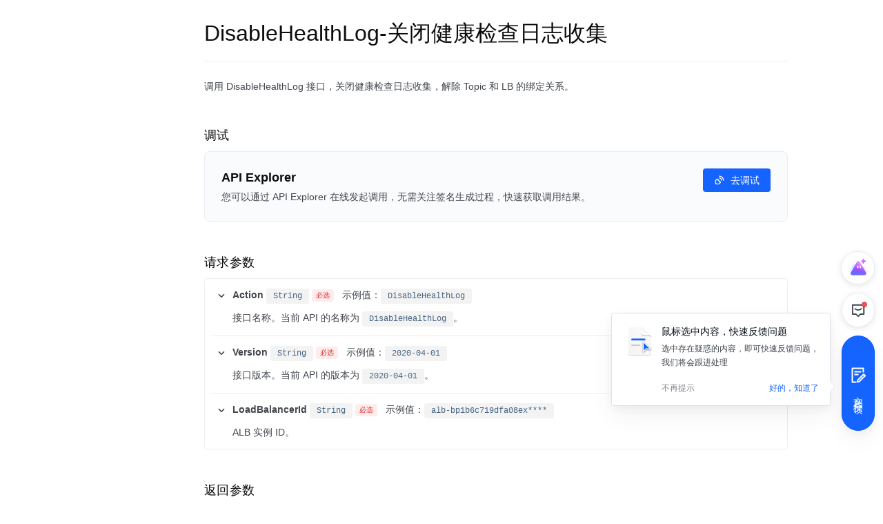

--- FILE ---
content_type: text/html; charset=UTF-8
request_url: https://www.volcengine.com/docs/6767/122557
body_size: 20353
content:
<!doctype html><html lang="zh"><head><script>window.gfdatav1={"env":"prod","envName":"prod","runtime":"node","ver":"1.0.0.385","canary":0,"idc":"lf","region":"cn","vdc":"lf","vregion":"China-North","extra":{"canaryType":null}}</script><script type="application/json" id="__MODERN_SERVER_DATA__">{"router":{"baseUrl":"/","params":{}}}</script><script>!function(e,r,n,t,s,a,o,c,i,l,d,p,f,m){a="precollect",o="getAttribute",c="addEventListener",l=function(e){(d=[].slice.call(arguments)).push(Date.now(),location.href),(e==a?l.p.a:l.q).push(d)},l.q=[],l.p={a:[]},e[s]=l,(p=document.createElement("script")).src=n+"?bid=volc_fe_portal_doccenter&globalName="+s,p.crossOrigin=n.indexOf("sdk-web")>0?"anonymous":"use-credentials",r.getElementsByTagName("head")[0].appendChild(p),c in e&&(l.pcErr=function(r){r=r||e.event,(f=r.target||r.srcElement)instanceof Element||f instanceof HTMLElement?f[o]("integrity")?e[s](a,"sri",f[o]("href")||f[o]("src")):e[s](a,"st",{tagName:f.tagName,url:f[o]("href")||f[o]("src")}):e[s](a,"err",r.error||r.message)},l.pcRej=function(r){r=r||e.event,e[s](a,"err",r.reason||r.detail&&r.detail.reason)},e[c]("error",l.pcErr,!0),e[c]("unhandledrejection",l.pcRej,!0)),"PerformanceLongTaskTiming"in e&&((m=l.pp={entries:[]}).observer=new PerformanceObserver(function(e){m.entries=m.entries.concat(e.getEntries())}),m.observer.observe({entryTypes:["longtask","largest-contentful-paint","layout-shift"]}))}(window,document,"https://lf3-short.ibytedapm.com/slardar/fe/sdk-web/browser.cn.js",0,"Slardar")</script><script >
            ;(function(){
              window._MODERNJS_ROUTE_MANIFEST = {"routeAssets":{"main":{"chunkIds":[691,378,740,74,801,521,792],"assets":["static/css/lib-arco.59db3045.css","static/js/lib-arco.6129f415.js","static/js/lib-polyfill.e33d41e3.js","static/js/lib-lodash.3c11eaae.js","static/js/lib-axios.c5cfc0d7.js","static/css/521.f1fa3c2e.css","static/js/521.9955d5cf.js","static/css/main.9dcee9b8.css","static/js/main.136b0a23.js"],"referenceCssAssets":["static/css/lib-arco.59db3045.css","static/css/521.f1fa3c2e.css","static/css/main.9dcee9b8.css"]},"$":{"chunkIds":[161],"assets":["static/css/async/$.48f76470.css","static/js/async/$.2de60691.js"],"referenceCssAssets":["static/css/async/$.48f76470.css"]},"docs/page":{"chunkIds":[188],"assets":["static/css/async/docs/page.a17001e3.css","static/js/async/docs/page.2fafac67.js"],"referenceCssAssets":["static/css/async/docs/page.a17001e3.css"]},"docs/(libid)/(docid$)/page":{"chunkIds":[831],"assets":["static/css/async/docs/(libid)/(docid$)/page.78508fcf.css","static/js/async/docs/(libid)/(docid$)/page.5fa49b2d.js"],"referenceCssAssets":["static/css/async/docs/(libid)/(docid$)/page.78508fcf.css"]},"docs/(libid)/layout":{"chunkIds":[741],"assets":["static/css/async/docs/(libid)/layout.b6f5b473.css","static/js/async/docs/(libid)/layout.74ed67c1.js"],"referenceCssAssets":["static/css/async/docs/(libid)/layout.b6f5b473.css"]},"docs/favorite/page":{"chunkIds":[273],"assets":["static/css/async/docs/favorite/page.be744ac3.css","static/js/async/docs/favorite/page.d01fb76d.js"],"referenceCssAssets":["static/css/async/docs/favorite/page.be744ac3.css"]},"docs/material-download/page":{"chunkIds":[175],"assets":["static/css/async/docs/material-download/page.375b643d.css","static/js/async/docs/material-download/page.dbdafca3.js"],"referenceCssAssets":["static/css/async/docs/material-download/page.375b643d.css"]},"docs/practice/page":{"chunkIds":[952],"assets":["static/css/async/docs/practice/page.5ea885f5.css","static/js/async/docs/practice/page.9d6fe969.js"],"referenceCssAssets":["static/css/async/docs/practice/page.5ea885f5.css"]},"docs/practice/layout":{"chunkIds":[675],"assets":["static/css/async/docs/practice/layout.b8b785f9.css","static/js/async/docs/practice/layout.1016af2e.js"],"referenceCssAssets":["static/css/async/docs/practice/layout.b8b785f9.css"]},"docs/layout":{"chunkIds":[143],"assets":["static/js/async/docs/layout.60b14153.js"],"referenceCssAssets":[]},"viewer-v2":{"chunkIds":[18],"assets":["static/css/async/viewer-v2.fd4ec335.css","static/js/async/viewer-v2.0ce259bb.js"],"referenceCssAssets":["static/css/async/viewer-v2.fd4ec335.css"]},"highlightjs":{"chunkIds":[940],"assets":["static/js/async/highlightjs.ea241a14.js"],"referenceCssAssets":[]},"inlineCodeWorker":{"chunkIds":[377],"assets":["static/js/async/inlineCodeWorker.089139d7.js"],"referenceCssAssets":[]}}};
            })();
          </script><title data-react-helmet="true">帮助文档--文档中心-火山引擎</title><meta charset="utf-8"><meta name="viewport" content="width=device-width,initial-scale=1,shrink-to-fit=no,viewport-fit=cover,minimum-scale=1,maximum-scale=1,user-scalable=no"><meta http-equiv="x-ua-compatible" content="ie=edge"><meta name="renderer" content="webkit"><meta name="layoutmode" content="standard"><meta name="imagemode" content="force"><meta name="wap-font-scale" content="no"><meta name="format-detection" content="telephone=no"><link href="//portal.volccdn.com/obj/volcfe-scm/doccenter/static/css/lib-arco.59db3045.css" rel="stylesheet" crossorigin="anonymous"><link href="//portal.volccdn.com/obj/volcfe-scm/doccenter/static/css/521.f1fa3c2e.css" rel="stylesheet" crossorigin="anonymous"><link href="//portal.volccdn.com/obj/volcfe-scm/doccenter/static/css/main.9dcee9b8.css" rel="stylesheet" crossorigin="anonymous"><meta charset="utf-8"><meta viewport="width=device-width,maximum-scale=1,minimum-scale=1"><link rel="preconnect" href="//portal.volccdn.com"><link rel="dns-prefetch" href="//portal.volccdn.com"><link rel="preconnect" href="//console.volcengine.com"><link rel="dns-prefetch" href="//console.volcengine.com"><meta msapplication-tileimage="//portal.volccdn.com/obj/volcfe/misc/favicon.png"><meta og:image="//portal.volccdn.com/obj/volcfe/misc/favicon.png"><link rel="icon" href="//portal.volccdn.com/obj/volcfe/misc/favicon.png" sizes="32x32"><link rel="icon" href="//portal.volccdn.com/obj/volcfe/misc/favicon.png" sizes="192x192"><link apple-touch-icon-precomposed="//portal.volccdn.com/obj/volcfe/misc/favicon.png"><meta bytedance-verification-code="BFlDDn5NtCfKBA015qLJ"><meta referrer="always"><noscript>You need to enable JavaScript to run this app.</noscript><script>!function(n,t){if(n.LogAnalyticsObject=t,!n[t]){let e=function(){e.q.push(arguments)};e.q=e.q||[],n[t]=e}n[t].l=Number(new Date)}(window,"collectEvent")</script><link crossorigin="anonymous" href="//portal.volccdn.com/obj/volcfe-scm/doccenter/static/css/async/docs/(libid)/layout.b6f5b473.css" rel="stylesheet" /><link crossorigin="anonymous" href="//portal.volccdn.com/obj/volcfe-scm/doccenter/static/css/async/docs/(libid)/(docid$)/page.78508fcf.css" rel="stylesheet" />  <link data-react-helmet="true" rel="canonical" href="https://www.volcengine.com/docs/6767/122557"/>
  <meta data-react-helmet="true" name="keywords" content="应用型负载均衡"/><meta data-react-helmet="true" name="description" content="火山引擎官方文档中心，产品文档、快速入门、用户指南等内容，你关心的都在这里，包含火山引擎主要产品的使用手册、API或SDK手册、常见问题等必备资料，我们会不断优化，为用户带来更好的使用体验"/><meta data-react-helmet="true" name="sharecontent" data-msg-img="https://portal.volccdn.com/obj/volcfe/misc/favicon.png" data-msg-title="帮助文档--文档中心-火山引擎" data-msg-content="火山引擎官方文档中心，产品文档、快速入门、用户指南等内容，你关心的都在这里，包含火山引擎主要产品的使用手册、API或SDK手册、常见问题等必备资料，我们会不断优化，为用户带来更好的使用体验" data-msg-callback="" data-line-img="https://portal.volccdn.com/obj/volcfe/misc/favicon.png" data-line-title="帮助文档--文档中心-火山引擎" data-line-callback=""/>
  <script data-react-helmet="true" >try{if("undefined"!=typeof fetch){for(var e="",t=document.cookie.split("; "),o=0;o<t.length;o++){var n=t[o].split("="),c=n[0];if("csrfToken"===(c=c.trim())){e=n[1].replace(/(%[0-9A-Z]{2})+/g,decodeURIComponent);break}}window.volcfeGetUserPromise=fetch("https://console.volcengine.com/api/passport/account/getUser",{method:"POST",credentials:"include",headers:{accept:"application/json, text/plain, */*","content-type":"application/json; charset=UTF-8","x-csrf-token":e}})}}catch(e){}</script><script data-react-helmet="true" >
(function(win, export_obj) {
  win['AccountInfo'] = {"Id":0};
})(window, 'accountInfo');
</script><script data-react-helmet="true" >window._volfce_login_modal_enabled=true;</script><script data-react-helmet="true" crossOrigin="anonymous" defer="true" src="https://lf-cdn-tos.bytescm.com/obj/static/bytereplay/1.0.32.6/snapshot/index.umd.js"></script>
</head><body><div id="root"><div class="wrap-ZYMs"><div class="root-h4Ln volcfe-flex" id="withRoot"><div style="width:0" id="volcfe-nav-scroll-padding" class="volcfe-nav-pc"></div><div id="appbar" data-version="4.0.17-beta.1"><div id="volcfe-nav-top-banner" style="height:52px;top:-52px" class="volcfe-nav-top-banner"><div class="volcfe-nav-top-banner-inner"><span class="volcfe-nav-top-banner-tooltip"></span><a class="volcfe-nav-top-banner-text"></a><a class="volcfe-nav-top-banner-link volcfe-nav-pc"></a><div class="volcfe-nav-top-banner-close volcfe-nav-pc"></div></div></div><div style="top:0px" data-hidden="false" id="volcfe-nav"><div class="volcfe-flex-middle volcfe-nav-content volcfe-nav-theme-light"><div class="volcfe-nav-left"><a href="//www.volcengine.com" target="_self" class="volcfe-nav-link volcfe-nav-clickable volcfe-nav-logo volcfe-nav-element volcfe-nav-logo-volcengine volcfe-nav-logo--with-divider"></a><div class="volcfe-nav-divider volcfe-nav-pc"></div><div class="volcfe-nav-element volcfe-nav-subtitle volcfe-nav-pc">文档中心</div></div><div class="volcfe-nav-middle"><div class="volcfe-search-bar-container"><div class="volcfe-carousel-searchbar"><div class="volcfe-carousel-searchbar__content"><svg xmlns="http://www.w3.org/2000/svg" width="1em" height="1em" viewBox="0 0 48 48" fill="none" class="volcfe-search-bar__button icon-search-desktop"><g clip-path="url(#clip0_46669_4779)"><path fill-rule="evenodd" clip-rule="evenodd" d="M22 6.00002C22 6.55231 21.5517 6.9963 21.0008 7.03572C18.5836 7.20865 16.2465 8.00676 14.222 9.35945C11.9197 10.8978 10.1253 13.0843 9.06569 15.6425C8.00607 18.2006 7.72882 21.0156 8.26901 23.7313C8.80921 26.447 10.1426 28.9416 12.1005 30.8995C14.0584 32.8574 16.553 34.1908 19.2687 34.731C21.9845 35.2712 24.7994 34.994 27.3576 33.9343C29.9157 32.8747 32.1022 31.0803 33.6406 28.778C34.9933 26.7536 35.7914 24.4164 35.9643 21.9992C36.0037 21.4483 36.4477 21 37 21H39C39.5523 21 40.0029 21.4481 39.9722 21.9995C39.7938 25.2085 38.7588 28.3179 36.9665 31.0003C36.5721 31.5905 36.1446 32.1547 35.6868 32.6907L45.2862 42.2901C45.6768 42.6806 45.6768 43.3138 45.2862 43.7043L43.6976 45.2929C43.3071 45.6835 42.6739 45.6835 42.2834 45.2929L32.5643 35.5738C31.4295 36.3964 30.1967 37.0879 28.8883 37.6298C25.5992 38.9922 21.98 39.3487 18.4884 38.6541C14.9967 37.9596 11.7894 36.2453 9.27209 33.7279C6.75474 31.2106 5.04041 28.0033 4.34587 24.5116C3.65134 21.02 4.0078 17.4008 5.37018 14.1117C6.73255 10.8226 9.03966 8.01144 11.9997 6.03357C14.6821 4.24126 17.7915 3.20622 21.0005 3.02779C21.5519 2.99713 22 3.44774 22 4.00002V6.00002ZM30.5386 6.54221C30.1541 7.97865 29.0331 9.10126 27.5973 9.48798L25.6215 10.0201C24.1262 10.4228 24.1262 12.5444 25.6215 12.9472L27.5844 13.4758C29.0181 13.862 30.138 14.9819 30.5241 16.4156L31.0528 18.3785C31.4555 19.8739 33.5771 19.8739 33.9799 18.3785L34.512 16.4027C34.8987 14.9669 36.0214 13.8459 37.4578 13.4614L39.3763 12.9478C40.8746 12.5467 40.8746 10.4206 39.3763 10.0195L37.4449 9.50246C36.0063 9.11732 34.8827 7.99366 34.4975 6.55506L33.9805 4.62375C33.5794 3.12545 31.4533 3.12545 31.0522 4.62375L30.5386 6.54221Z" fill="url(#paint0_linear_46669_4779)"></path></g><defs><clipPath id="clip0_46669_4779"><rect width="48" height="48" fill="white"></rect></clipPath><linearGradient id="paint0_linear_46669_4779" x1="4" y1="45.5859" x2="45.5791" y2="45.5859" gradientUnits="userSpaceOnUse"><stop offset="0.01" stop-color="#3B91FF"></stop><stop offset="0.4" stop-color="#0D5EFF"></stop><stop offset="0.995" stop-color="#C069FF"></stop></linearGradient></defs></svg><svg xmlns="http://www.w3.org/2000/svg" width="24" height="24" viewBox="0 0 24 24" fill="currentColor" class="volcfe-search-bar__button icon-search-mobile"><path fill-rule="evenodd" d="M16.657 5.343c2.885 2.885 3.106 7.425.663 10.563l4.145 4.145c.078.078.078.205 0 .283l-1.131 1.131c-.078.078-.205.078-.283 0l-4.146-4.144c-3.138 2.442-7.677 2.22-10.562-.664-3.124-3.124-3.124-8.19 0-11.314 3.124-3.124 8.19-3.124 11.314 0zm-1.414 1.414c-2.344-2.343-6.142-2.343-8.486 0-2.343 2.344-2.343 6.142 0 8.486 2.344 2.343 6.142 2.343 8.486 0 2.343-2.344 2.343-6.142 0-8.486z"></path></svg><div class="volcfe-carousel-searchbar__inner"><div class="volcfe-carousel-searchbar__item"></div></div></div></div><div class="volcfe-search-bar"><div class="volcfe-search-bar__content"><svg xmlns="http://www.w3.org/2000/svg" width="1em" height="1em" viewBox="0 0 48 48" fill="none" class="volcfe-search-bar__button"><g clip-path="url(#clip0_46669_4779)"><path fill-rule="evenodd" clip-rule="evenodd" d="M22 6.00002C22 6.55231 21.5517 6.9963 21.0008 7.03572C18.5836 7.20865 16.2465 8.00676 14.222 9.35945C11.9197 10.8978 10.1253 13.0843 9.06569 15.6425C8.00607 18.2006 7.72882 21.0156 8.26901 23.7313C8.80921 26.447 10.1426 28.9416 12.1005 30.8995C14.0584 32.8574 16.553 34.1908 19.2687 34.731C21.9845 35.2712 24.7994 34.994 27.3576 33.9343C29.9157 32.8747 32.1022 31.0803 33.6406 28.778C34.9933 26.7536 35.7914 24.4164 35.9643 21.9992C36.0037 21.4483 36.4477 21 37 21H39C39.5523 21 40.0029 21.4481 39.9722 21.9995C39.7938 25.2085 38.7588 28.3179 36.9665 31.0003C36.5721 31.5905 36.1446 32.1547 35.6868 32.6907L45.2862 42.2901C45.6768 42.6806 45.6768 43.3138 45.2862 43.7043L43.6976 45.2929C43.3071 45.6835 42.6739 45.6835 42.2834 45.2929L32.5643 35.5738C31.4295 36.3964 30.1967 37.0879 28.8883 37.6298C25.5992 38.9922 21.98 39.3487 18.4884 38.6541C14.9967 37.9596 11.7894 36.2453 9.27209 33.7279C6.75474 31.2106 5.04041 28.0033 4.34587 24.5116C3.65134 21.02 4.0078 17.4008 5.37018 14.1117C6.73255 10.8226 9.03966 8.01144 11.9997 6.03357C14.6821 4.24126 17.7915 3.20622 21.0005 3.02779C21.5519 2.99713 22 3.44774 22 4.00002V6.00002ZM30.5386 6.54221C30.1541 7.97865 29.0331 9.10126 27.5973 9.48798L25.6215 10.0201C24.1262 10.4228 24.1262 12.5444 25.6215 12.9472L27.5844 13.4758C29.0181 13.862 30.138 14.9819 30.5241 16.4156L31.0528 18.3785C31.4555 19.8739 33.5771 19.8739 33.9799 18.3785L34.512 16.4027C34.8987 14.9669 36.0214 13.8459 37.4578 13.4614L39.3763 12.9478C40.8746 12.5467 40.8746 10.4206 39.3763 10.0195L37.4449 9.50246C36.0063 9.11732 34.8827 7.99366 34.4975 6.55506L33.9805 4.62375C33.5794 3.12545 31.4533 3.12545 31.0522 4.62375L30.5386 6.54221Z" fill="url(#paint0_linear_46669_4779)"></path></g><defs><clipPath id="clip0_46669_4779"><rect width="48" height="48" fill="white"></rect></clipPath><linearGradient id="paint0_linear_46669_4779" x1="4" y1="45.5859" x2="45.5791" y2="45.5859" gradientUnits="userSpaceOnUse"><stop offset="0.01" stop-color="#3B91FF"></stop><stop offset="0.4" stop-color="#0D5EFF"></stop><stop offset="0.995" stop-color="#C069FF"></stop></linearGradient></defs></svg><div class="volcfe-search-form"><input id="volcfe-nav-search-input" name="volcfe-nav-search-input" placeholder="请输入关键字" class="volcfe-search-form__input" type="text" autoComplete="off" value=""/><span class="volcfe-search-form__clear"><svg xmlns="http://www.w3.org/2000/svg" width="1em" height="1em" viewBox="0 0 6 6" fill="none"><path fill-rule="evenodd" clip-rule="evenodd" d="M5.16376 0.357392L5.65874 0.852366C5.81495 1.00858 5.81495 1.26184 5.65874 1.41805L4.06728 3.00923L5.65874 4.60061C5.81495 4.75682 5.81495 5.01009 5.65874 5.1663L5.16376 5.66127C5.00756 5.81748 4.75429 5.81748 4.59808 5.66127L3.00628 4.06923L1.4161 5.66069C1.25989 5.8169 1.00662 5.8169 0.850413 5.66069L0.355439 5.16572C0.199229 5.00951 0.199229 4.75624 0.355439 4.60003L1.94528 3.00923L0.355439 1.41863C0.199229 1.26242 0.199229 1.00915 0.355439 0.852945L0.850413 0.35797C1.00662 0.20176 1.25989 0.20176 1.4161 0.35797L3.00628 1.94823L4.59808 0.357392C4.75429 0.201182 5.00756 0.201182 5.16376 0.357392Z" fill="currentColor"></path></svg></span></div></div></div></div></div><div class="volcfe-nav-right"><div class="language-select_9a596"><div role="combobox" aria-haspopup="listbox" aria-autocomplete="list" aria-expanded="false" tabindex="0" style="width:fit-content;height:100%" class="arco-select arco-select-single arco-select-size-default arco-select-no-border volcfe-nav-link volcfe-nav-clickable volcfe-flex volcfe-nav-menu-entry prefix-icon"><div title="简体" class="arco-select-view arco-select-view-with-prefix"><div aria-hidden="true" class="arco-select-prefix"><svg width="16" height="16" viewBox="0 0 16 16" fill="currentColor" xmlns="http://www.w3.org/2000/svg" class="language-earth-icon default-icon"><g clip-path="url(#clip0_1055_87)"><path d="M7.99976 0.666748C12.0497 0.666748 15.3336 3.94982 15.3337 7.99976C15.3337 12.0498 12.0498 15.3337 7.99976 15.3337C3.94982 15.3336 0.666748 12.0497 0.666748 7.99976C0.666924 3.94993 3.94993 0.666924 7.99976 0.666748ZM6.0144 8.66675C6.08306 10.1991 6.38623 11.5994 6.8562 12.6335C7.09204 13.1524 7.356 13.5436 7.61108 13.781C7.78558 13.9433 7.91083 13.9997 7.99976 13.9998C8.08872 13.9998 8.21472 13.9436 8.3894 13.781C8.64443 13.5436 8.90753 13.1523 9.14331 12.6335C9.61331 11.5994 9.91645 10.1992 9.98511 8.66675H6.0144ZM2.03687 8.66675C2.28258 10.8891 3.7415 12.7462 5.73706 13.5593L5.84937 13.6033L5.81226 13.533C5.18182 12.3254 4.75983 10.6047 4.68042 8.66675H2.03687ZM11.3201 8.66675C11.2391 10.6424 10.8021 12.3927 10.1511 13.6033C12.2039 12.8147 13.7134 10.9302 13.9636 8.66675H11.3201ZM5.80933 2.41284C3.77698 3.2104 2.2854 5.08475 2.03687 7.33374H4.68042C4.75864 5.42388 5.16961 3.72497 5.78491 2.52026L5.84937 2.39722L5.80933 2.41284ZM7.99976 1.99976C7.9108 1.99982 7.78565 2.05705 7.61108 2.21948C7.35608 2.45677 7.09295 2.84739 6.85718 3.36597C6.38707 4.4002 6.08304 5.80103 6.0144 7.33374H9.98511C9.91647 5.80103 9.61342 4.4002 9.14331 3.36597C8.9076 2.84748 8.64435 2.45684 8.3894 2.21948C8.23065 2.07176 8.11216 2.01145 8.02515 2.00171L7.99976 1.99976ZM10.1873 2.46753C10.8177 3.67515 11.2407 5.39572 11.3201 7.33374H13.9636C13.718 5.11121 12.2582 3.25428 10.2625 2.44116L10.1511 2.39722L10.1873 2.46753Z" fill="currentColor"></path></g><defs><clipPath id="clip0_1055_87"><rect width="16" height="16" fill="white"></rect></clipPath></defs></svg></div><span class="arco-select-view-selector"><input aria-hidden="true" autoComplete="off" tabindex="-1" placeholder="Select language" class="arco-select-view-input arco-select-hidden" style="width:100%;pointer-events:none" value=""/><span class="arco-select-view-value">简体</span></span><div aria-hidden="true" class="arco-select-suffix"><div class="arco-select-arrow-icon"><svg fill="none" stroke="currentColor" stroke-width="4" viewBox="0 0 48 48" aria-hidden="true" focusable="false" class="arco-icon arco-icon-down"><path d="M39.6 17.443 24.043 33 8.487 17.443"></path></svg></div></div></div></div></div><a href="https://www.volcengine.com/docs" target="_blank" class="volcfe-nav-link volcfe-nav-clickable volcfe-nav-pc volcfe-flex volcfe-nav-menu-entry">文档</a><a href="https://www.volcengine.com/beian" target="_blank" class="volcfe-nav-link volcfe-nav-clickable volcfe-nav-pc volcfe-flex volcfe-nav-menu-entry">备案</a><a href="https://console.volcengine.com" target="_blank" class="volcfe-nav-link volcfe-nav-clickable volcfe-nav-pc volcfe-flex volcfe-nav-menu-entry">控制台</a><div id="volcfe-nav-right"><div class="volcfe-flex-middle volcfe-nav-pc"><a href="//console.volcengine.com/auth/login?redirectURI=%2F%2Fwww.volcengine.com%2Fdocs%2F6767%2F122557" class="volcfe-nav-link volcfe-nav-clickable volcfe-nav-element volcfe-nav-menu-entry" target="_self">登录</a><a href="//console.volcengine.com/auth/signup?redirectURI=%2F%2Fwww.volcengine.com%2Fdocs%2F6767%2F122557" class="volcfe-nav-link volcfe-nav-clickable volcfe-nav-register-btn" target="_self">立即注册</a></div><svg width="24" height="24" viewBox="0 0 24 24" fill="currentColor" xmlns="http://www.w3.org/2000/svg" class="volcfe-nav-element volcfe-nav-mob-button volcfe-nav-mobile"><path d="M11.9976 16.5C15.0516 16.5 17.9081 17.7521 19.971 19.922C20.3515 20.3222 20.3355 20.9552 19.9352 21.3357C19.535 21.7163 18.902 21.7003 18.5215 21.3C16.8324 19.5233 14.4979 18.5 11.9976 18.5C9.47485 18.5 7.12122 19.542 5.42958 21.3468C5.0519 21.7498 4.41907 21.7703 4.01611 21.3926C3.61315 21.0149 3.59265 20.3821 3.97033 19.9792C6.03624 17.7749 8.91613 16.5 11.9976 16.5ZM11.95 2.5C15.4017 2.5 18.2 5.29822 18.2 8.75C18.2 12.2018 15.4017 15 11.95 15C8.49818 15 5.69995 12.2018 5.69995 8.75C5.69995 5.29822 8.49818 2.5 11.95 2.5ZM11.95 4.5C9.60275 4.5 7.69995 6.40279 7.69995 8.75C7.69995 11.0972 9.60275 13 11.95 13C14.2972 13 16.2 11.0972 16.2 8.75C16.2 6.40279 14.2972 4.5 11.95 4.5Z"></path></svg></div><svg xmlns="http://www.w3.org/2000/svg" width="24" height="24" viewBox="0 0 24 24" fill="currentColor" class="volcfe-nav-element volcfe-nav-mob-button volcfe-nav-mobile"><path fill-rule="evenodd" d="M19.8 17c.11 0 .2.09.2.2v1.6c0 .11-.09.2-.2.2H4.2c-.11 0-.2-.09-.2-.2v-1.6c0-.11.09-.2.2-.2h15.6zm0-6c.11 0 .2.09.2.2v1.6c0 .11-.09.2-.2.2H4.2c-.11 0-.2-.09-.2-.2v-1.6c0-.11.09-.2.2-.2h15.6zm0-6c.11 0 .2.09.2.2v1.6c0 .11-.09.2-.2.2H4.2c-.11 0-.2-.09-.2-.2V5.2c0-.11.09-.2.2-.2h15.6z"></path></svg></div></div></div><div id="volcfe-nav-mobile-menu-container"></div></div><div class="content-y9Pp volcfe-flex" id="app-content"><div id="docs-box"><div class="box-YLbM"><div></div><div class="wrapper-LQ9G doc-caEn"><div><div class="content-XH4l contentdoc-qaP7"><div class="title-lTLJ">DisableHealthLog-关闭健康检查日志收集</div><div class="divider-IlBu"></div><div class="box-srhj"><div class="contentfeedback-PaAn" style="left:0px;top:0px;display:none"><div class="button-MVQG"><img class="icon-o03o" src="[data-uri]" alt=""/>文档反馈</div><div class="button-MVQG"><img class="icon-o03o" src="[data-uri]" alt=""/>问问助手</div></div><div><div id="doc-viewer-container"><div class="arco-spin arco-spin-block" style="text-align:center"><span class="arco-spin-icon"><svg fill="none" stroke="currentColor" stroke-width="4" viewBox="0 0 48 48" aria-hidden="true" focusable="false" class="arco-icon arco-icon-loading"><path d="M42 24c0 9.941-8.059 18-18 18S6 33.941 6 24 14.059 6 24 6"></path></svg></span></div></div></div></div><div class="divider-KcL8"></div><div class="helpfulWrap-jBH2"><div class="info-DxD9"><span>最近更新时间：<!-- -->2025.11.24 16:06:37</span></div><div><div class="likewrap-DbBF "><span class="text-QDNx">这个页面对您有帮助吗？</span><div class="wideshow-k4oD"><div class="btnwrap-Sj2x "><div class="btn-BTHl"><svg fill="none" stroke="currentColor" stroke-width="4" viewBox="0 0 48 48" aria-hidden="true" focusable="false" class="arco-icon arco-icon-thumb-up"><path d="M7 17v26m35.17-21.394-5.948 18.697a1 1 0 0 1-.953.697H14V19h3l9.403-12.223a1 1 0 0 1 1.386-.196l2.535 1.87a6 6 0 0 1 2.044 6.974L31 19h9.265a2 2 0 0 1 1.906 2.606Z"></path></svg><span>有用</span></div></div></div><div class="smalshow-OrxE"><div class="btnwrap-Sj2x "><div class="btn-BTHl"><svg fill="none" stroke="currentColor" stroke-width="4" viewBox="0 0 48 48" aria-hidden="true" focusable="false" class="arco-icon arco-icon-thumb-up"><path d="M7 17v26m35.17-21.394-5.948 18.697a1 1 0 0 1-.953.697H14V19h3l9.403-12.223a1 1 0 0 1 1.386-.196l2.535 1.87a6 6 0 0 1 2.044 6.974L31 19h9.265a2 2 0 0 1 1.906 2.606Z"></path></svg><span>有用</span></div></div></div><div class="wideshow-k4oD"><div class="btnwrap-Sj2x "><div class="btn-BTHl"><svg fill="none" stroke="currentColor" stroke-width="4" viewBox="0 0 48 48" aria-hidden="true" focusable="false" style="transform:matrix(1, 0, 0, -1, 0, 0)" class="arco-icon arco-icon-thumb-up"><path d="M7 17v26m35.17-21.394-5.948 18.697a1 1 0 0 1-.953.697H14V19h3l9.403-12.223a1 1 0 0 1 1.386-.196l2.535 1.87a6 6 0 0 1 2.044 6.974L31 19h9.265a2 2 0 0 1 1.906 2.606Z"></path></svg><span>无用</span></div></div></div><div class="smalshow-OrxE"><div class="btnwrap-Sj2x "><div class="btn-BTHl"><svg fill="none" stroke="currentColor" stroke-width="4" viewBox="0 0 48 48" aria-hidden="true" focusable="false" style="transform:matrix(1, 0, 0, -1, 0, 0)" class="arco-icon arco-icon-thumb-up"><path d="M7 17v26m35.17-21.394-5.948 18.697a1 1 0 0 1-.953.697H14V19h3l9.403-12.223a1 1 0 0 1 1.386-.196l2.535 1.87a6 6 0 0 1 2.044 6.974L31 19h9.265a2 2 0 0 1 1.906 2.606Z"></path></svg><span>无用</span></div></div></div></div></div></div></div></div></div><div></div></div></div><div id="app-modal" data-bytereplay-mask="ignore"></div></div><div id="app-footer"></div></div></div></div><script id="__LOADABLE_REQUIRED_CHUNKS__" type="application/json">[143,741,831]</script><script id="__LOADABLE_REQUIRED_CHUNKS___ext" type="application/json">{"namedChunks":["docs/layout","docs/(libid)/layout","docs/(libid)/(docid$)/page"]}</script><script crossorigin="anonymous" defer="true" src="//portal.volccdn.com/obj/volcfe-scm/doccenter/static/js/async/docs/layout.60b14153.js"></script><script crossorigin="anonymous" defer="true" src="//portal.volccdn.com/obj/volcfe-scm/doccenter/static/js/async/docs/(libid)/layout.74ed67c1.js"></script><script crossorigin="anonymous" defer="true" src="//portal.volccdn.com/obj/volcfe-scm/doccenter/static/js/async/docs/(libid)/(docid$)/page.5fa49b2d.js"></script><script>window._SSR_DATA = {"data":{},"context":{"request":{"params":{},"query":{},"pathname":"\u002Fdocs\u002F6767\u002F122557","host":"www.volcengine.com","url":"https:\u002F\u002Fwww.volcengine.com\u002Fdocs\u002F6767\u002F122557"},"reporter":{"sessionId":"202601200151508EEBEAB672969BE177DB"}},"mode":"string","renderLevel":2}</script>
<script>window._ROUTER_DATA = {"loaderData":{"layout":{"lang":"zh"},"docs\u002Flayout":null,"docs\u002F(libid)\u002Flayout":{"curLibId":6767,"isContentDoc":false,"navMode":"all_second_nav","docListMap":{}},"docs\u002F(libid)\u002F(docid$)\u002Fpage":{"docType":0,"apiType":"online","isContentDoc":false,"isPanelDoc":false,"curLibId":6767,"curDocId":122557,"curDoc":{"BusinessID":122557,"Content":"{\"version\":\"1.2.0\",\"data\":{\"0\":{\"ops\":[{\"insert\":\"调用 DisableHealthLog 接口，关闭健康检查日志收集，解除 Topic 和 LB 的绑定关系。\\n\"},{\"insert\":\"*\",\"attributes\":{\"anchor\":\"#.6LCD6K-V\",\"heading\":\"h2\",\"lmkr\":\"1\"}},{\"insert\":\"调试\"},{\"insert\":\"\\n\"},{\"insert\":\" \",\"attributes\":{\"apiGoDebug\":\"{\\\"id\\\":\\\"zst_dn1xZHHzBaBsNxPY\\\",\\\"button\\\":{\\\"href\\\":\\\"https:\u002F\u002Fapi.volcengine.com\u002Fapi-explorer\u002Fdebug?action=DisableHealthLog\\u0026serviceCode=alb\\u0026version=2020-04-01\\u0026groupName=\\\"}}\"}},{\"insert\":\"\\n\"},{\"insert\":\"*\",\"attributes\":{\"anchor\":\"#.6K-35rGC5Y-C5pWw\",\"heading\":\"h2\",\"lmkr\":\"1\"}},{\"insert\":\"请求参数\"},{\"insert\":\"\\n\"},{\"insert\":\" \",\"attributes\":{\"collapse\":\"collection\",\"collapseStatus\":\"unfold\",\"zoneId\":\"A2EhWSk2b0\"}},{\"insert\":\"\\n\"},{\"insert\":\"*\",\"attributes\":{\"anchor\":\"#.6L-U5Zue5Y-C5pWw\",\"heading\":\"h2\",\"lmkr\":\"1\"}},{\"insert\":\"返回参数\"},{\"insert\":\"\\n\"},{\"insert\":\" \",\"attributes\":{\"collapse\":\"collection\",\"collapseStatus\":\"unfold\",\"zoneId\":\"LxSfBUz5wN\"}},{\"insert\":\"\\n\"},{\"insert\":\"*\",\"attributes\":{\"anchor\":\".6K-35rGC56S65L6L\",\"heading\":\"h2\",\"lmkr\":\"1\"}},{\"insert\":\"请求示例\\n\"},{\"insert\":\" \",\"attributes\":{\"language\":\"JSON\",\"type\":\"codeblock\",\"zoneId\":\"KtZCS6Vwg2yUPVB26XUfv\"}},{\"insert\":\"\\n\"},{\"insert\":\"*\",\"attributes\":{\"anchor\":\".6L-U5Zue56S65L6L\",\"heading\":\"h2\",\"lmkr\":\"1\"}},{\"insert\":\"返回示例\\n\"},{\"insert\":\" \",\"attributes\":{\"language\":\"JSON\",\"type\":\"codeblock\",\"zoneId\":\"a6QK8NTxkm1R1gNb7HqVC\"}},{\"insert\":\"\\n\"},{\"insert\":\"*\",\"attributes\":{\"anchor\":\"#.6ZSZ6K-v56CB\",\"heading\":\"h2\",\"lmkr\":\"1\"}},{\"insert\":\"错误码\"},{\"insert\":\"\\n\"},{\"insert\":\"如果响应正文包含 Error 字段，则表示 API 请求失败。此处仅展示当前 API 的错误码，更多错误码请参见\"},{\"insert\":\"公共错误码\",\"attributes\":{\"hyperlink\":\"{\\\"href\\\":\\\"https:\u002F\u002Fwww.volcengine.com\u002Fdocs\u002F6406\u002F113579\\\",\\\"linkId\\\":\\\"ykxpsRyFx1\\\",\\\"newTab\\\":true}\"}},{\"insert\":\"。\\n\"},{\"insert\":\" \",\"attributes\":{\"aceTable\":\"rsc12595d2b798642774fef183448989fc cs825761f1c089be6f3aae6e4aba582cd3\",\"full\":\"true\"}},{\"insert\":\"\\n\"}],\"zoneId\":\"0\",\"zoneType\":\"Z\"},\"0vo_djmjvW\":{\"ops\":[{\"insert\":\"Version\",\"attributes\":{\"bold\":\"true\"}},{\"insert\":\" \"},{\"insert\":\"String\",\"attributes\":{\"inlineCode\":\"true\"}},{\"insert\":\" \"},{\"insert\":\" \",\"attributes\":{\"apiTag\":\"require|dCJjuT\"}},{\"insert\":\" 示例值：\"},{\"insert\":\"2020-04-01\",\"attributes\":{\"inlineCode\":\"true\"}},{\"insert\":\"\\n\"},{\"insert\":\"接口版本。当前 API 的版本为 \"},{\"insert\":\"2020-04-01\",\"attributes\":{\"inlineCode\":\"true\"}},{\"insert\":\"。\\n\"}],\"zoneId\":\"0vo_djmjvW\",\"zoneType\":\"Z\"},\"9cxEUpUlfm\":{\"ops\":[{\"insert\":\"LoadBalancerId\",\"attributes\":{\"bold\":\"true\"}},{\"insert\":\" \"},{\"insert\":\"String\",\"attributes\":{\"inlineCode\":\"true\"}},{\"insert\":\" \"},{\"insert\":\" \",\"attributes\":{\"apiTag\":\"require|Ft4KfU\"}},{\"insert\":\" 示例值：\"},{\"insert\":\"alb-bp1b6c719dfa08ex****\",\"attributes\":{\"inlineCode\":\"true\"}},{\"insert\":\"\\n\"},{\"insert\":\"ALB 实例 ID。\\n\"}],\"zoneId\":\"9cxEUpUlfm\",\"zoneType\":\"Z\"},\"A2EhWSk2b0\":{\"ops\":[{\"insert\":\" \",\"attributes\":{\"collapse\":\"section\",\"collapseStatus\":\"unfold\",\"zoneId\":\"tptTVRv0ma\"}},{\"insert\":\"\\n\"},{\"insert\":\" \",\"attributes\":{\"collapse\":\"section\",\"collapseStatus\":\"unfold\",\"zoneId\":\"0vo_djmjvW\"}},{\"insert\":\"\\n\"},{\"insert\":\" \",\"attributes\":{\"collapse\":\"section\",\"collapseStatus\":\"unfold\",\"zoneId\":\"9cxEUpUlfm\"}},{\"insert\":\"\\n\"}],\"zoneId\":\"A2EhWSk2b0\",\"zoneType\":\"Z\"},\"K4kv-aEUwB\":{\"ops\":[{\"insert\":\"RequestId\",\"attributes\":{\"bold\":\"true\"}},{\"insert\":\" \"},{\"insert\":\"String\",\"attributes\":{\"inlineCode\":\"true\"}},{\"insert\":\" \"},{\"insert\":\"可选\",\"attributes\":{\"inlineCode\":\"true\"}},{\"insert\":\" 示例值：\"},{\"insert\":\"20210811152539010225146063030****\",\"attributes\":{\"inlineCode\":\"true\"}},{\"insert\":\"\\n\"},{\"insert\":\"请求ID。\\n\"}],\"zoneId\":\"K4kv-aEUwB\",\"zoneType\":\"Z\"},\"KtZCS6Vwg2yUPVB26XUfv\":{\"ops\":[{\"insert\":\"GET \u002F?Action=DisableHealthLog\\u0026Version=2020-04-01\\u0026LoadBalancerId=alb-bp1b6c719dfa08ex**** HTTP\u002F1.1\\n\"},{\"insert\":\"Host: alb.cn-beijing.volcengineapi.com\\n\"},{\"insert\":\"X-Date: 20251121T094038Z\\n\"},{\"insert\":\"Authorization: HMAC-SHA256 Credential=Adfks******wekfwe\u002F20251121\u002Fcn-beijing\u002Falb\u002Frequest, SignedHeaders=host;x-date, Signature=47a7d934ff7b37c03938******cd7b8278a40a1057690c401e92246a0e41085f\\n\"}],\"zoneId\":\"KtZCS6Vwg2yUPVB26XUfv\",\"zoneType\":\"Z\"},\"LxSfBUz5wN\":{\"ops\":[{\"insert\":\" \",\"attributes\":{\"collapse\":\"section\",\"collapseStatus\":\"unfold\",\"zoneId\":\"K4kv-aEUwB\"}},{\"insert\":\"\\n\"}],\"zoneId\":\"LxSfBUz5wN\",\"zoneType\":\"Z\"},\"a6QK8NTxkm1R1gNb7HqVC\":{\"ops\":[{\"insert\":\"{\\n    \\\"ResponseMetadata\\\": {\\n        \\\"RequestId\\\": \\\"202108171522560****524314701095A5A\\\",\\n        \\\"Action\\\": \\\"DisableHealthLog\\\",\\n        \\\"Version\\\": \\\"2020-04-01\\\",\\n        \\\"Service\\\": \\\"alb\\\",\\n        \\\"Region\\\": \\\"cn-test\\\"\\n    },\\n    \\\"Result\\\": {\\n        \\\"RequestId\\\": \\\"202108171522560****524314701095A5A\\\"\\n    }\\n}\\n\"}],\"zoneId\":\"a6QK8NTxkm1R1gNb7HqVC\",\"zoneType\":\"Z\"},\"cs825761f1c089be6f3aae6e4aba582cd3\":{\"ops\":[{\"insert\":{\"id\":\"c1f8d755b23fae5e2442dc469180ccace6\"},\"attributes\":{\"colWidth\":\"100\"}},{\"insert\":{\"id\":\"c16c840ab15f28d5f1b438ab852fc97af9\"},\"attributes\":{\"colWidth\":\"170\"}},{\"insert\":{\"id\":\"c1557eef7bcb937391ff774c059925312a\"},\"attributes\":{\"colWidth\":\"190\"}},{\"insert\":{\"id\":\"c1c7a1189935ee95c535681ce7897212cc\"},\"attributes\":{\"colWidth\":\"437\"}}],\"zoneId\":\"cs825761f1c089be6f3aae6e4aba582cd3\",\"zoneType\":\"C\"},\"rsc12595d2b798642774fef183448989fc\":{\"ops\":[{\"insert\":{\"id\":\"r1b09b5f7758df13758404ae172a085126\"}},{\"insert\":{\"id\":\"r1572a461f2e9b01d7ecf983e59bc59ba2\"}},{\"insert\":{\"id\":\"r106720ab9fa7b5a74f456886f2f955276\"}},{\"insert\":{\"id\":\"r19c928e78e3770e22372744720c0882a5\"}}],\"zoneId\":\"rsc12595d2b798642774fef183448989fc\",\"zoneType\":\"R\"},\"tptTVRv0ma\":{\"ops\":[{\"insert\":\"Action\",\"attributes\":{\"bold\":\"true\"}},{\"insert\":\" \"},{\"insert\":\"String\",\"attributes\":{\"inlineCode\":\"true\"}},{\"insert\":\" \"},{\"insert\":\" \",\"attributes\":{\"apiTag\":\"require|oprNjo\"}},{\"insert\":\" 示例值：\"},{\"insert\":\"DisableHealthLog\",\"attributes\":{\"inlineCode\":\"true\"}},{\"insert\":\"\\n\"},{\"insert\":\"接口名称。当前 API 的名称为 \"},{\"insert\":\"DisableHealthLog\",\"attributes\":{\"inlineCode\":\"true\"}},{\"insert\":\"。\\n\"}],\"zoneId\":\"tptTVRv0ma\",\"zoneType\":\"Z\"},\"xr106720ab9fa7b5a74f456886f2f955276xc1557eef7bcb937391ff774c059925312a\":{\"ops\":[{\"insert\":\"The specified LoadBalancer is not in the correct status for the request.\\n\"}],\"zoneId\":\"xr106720ab9fa7b5a74f456886f2f955276xc1557eef7bcb937391ff774c059925312a\",\"zoneType\":\"Z\"},\"xr106720ab9fa7b5a74f456886f2f955276xc16c840ab15f28d5f1b438ab852fc97af9\":{\"ops\":[{\"insert\":\"InvalidLoadBalancer.InvalidStatus\\n\"}],\"zoneId\":\"xr106720ab9fa7b5a74f456886f2f955276xc16c840ab15f28d5f1b438ab852fc97af9\",\"zoneType\":\"Z\"},\"xr106720ab9fa7b5a74f456886f2f955276xc1c7a1189935ee95c535681ce7897212cc\":{\"ops\":[{\"insert\":\"指定的 ALB 实例所处状态无法响应该请求。\\n\"}],\"zoneId\":\"xr106720ab9fa7b5a74f456886f2f955276xc1c7a1189935ee95c535681ce7897212cc\",\"zoneType\":\"Z\"},\"xr106720ab9fa7b5a74f456886f2f955276xc1f8d755b23fae5e2442dc469180ccace6\":{\"ops\":[{\"insert\":\"400\\n\"}],\"zoneId\":\"xr106720ab9fa7b5a74f456886f2f955276xc1f8d755b23fae5e2442dc469180ccace6\",\"zoneType\":\"Z\"},\"xr1572a461f2e9b01d7ecf983e59bc59ba2xc1557eef7bcb937391ff774c059925312a\":{\"ops\":[{\"insert\":\"The request on the specified resource is denied due to the account being in arrears status.\\n\"}],\"zoneId\":\"xr1572a461f2e9b01d7ecf983e59bc59ba2xc1557eef7bcb937391ff774c059925312a\",\"zoneType\":\"Z\"},\"xr1572a461f2e9b01d7ecf983e59bc59ba2xc16c840ab15f28d5f1b438ab852fc97af9\":{\"ops\":[{\"insert\":\"OperationDenied.AccountArrears\\n\"}],\"zoneId\":\"xr1572a461f2e9b01d7ecf983e59bc59ba2xc16c840ab15f28d5f1b438ab852fc97af9\",\"zoneType\":\"Z\"},\"xr1572a461f2e9b01d7ecf983e59bc59ba2xc1c7a1189935ee95c535681ce7897212cc\":{\"ops\":[{\"insert\":\"因账号处于欠费状态，对于该资源的操作请求被拒绝。\\n\"}],\"zoneId\":\"xr1572a461f2e9b01d7ecf983e59bc59ba2xc1c7a1189935ee95c535681ce7897212cc\",\"zoneType\":\"Z\"},\"xr1572a461f2e9b01d7ecf983e59bc59ba2xc1f8d755b23fae5e2442dc469180ccace6\":{\"ops\":[{\"insert\":\"400\\n\"}],\"zoneId\":\"xr1572a461f2e9b01d7ecf983e59bc59ba2xc1f8d755b23fae5e2442dc469180ccace6\",\"zoneType\":\"Z\"},\"xr19c928e78e3770e22372744720c0882a5xc1557eef7bcb937391ff774c059925312a\":{\"ops\":[{\"insert\":\"The specified HealthLog does not exist. Please confirm the HealthLog of LoadBalancer is enabled.\\n\"}],\"zoneId\":\"xr19c928e78e3770e22372744720c0882a5xc1557eef7bcb937391ff774c059925312a\",\"zoneType\":\"Z\"},\"xr19c928e78e3770e22372744720c0882a5xc16c840ab15f28d5f1b438ab852fc97af9\":{\"ops\":[{\"insert\":\"InvalidHealthLog.NotFound\\n\"}],\"zoneId\":\"xr19c928e78e3770e22372744720c0882a5xc16c840ab15f28d5f1b438ab852fc97af9\",\"zoneType\":\"Z\"},\"xr19c928e78e3770e22372744720c0882a5xc1c7a1189935ee95c535681ce7897212cc\":{\"ops\":[{\"insert\":\"指定的健康检查日志不存在。请确认该 ALB 实例已开启健康检查日志投递功能。\\n\"}],\"zoneId\":\"xr19c928e78e3770e22372744720c0882a5xc1c7a1189935ee95c535681ce7897212cc\",\"zoneType\":\"Z\"},\"xr19c928e78e3770e22372744720c0882a5xc1f8d755b23fae5e2442dc469180ccace6\":{\"ops\":[{\"insert\":\"404\\n\"}],\"zoneId\":\"xr19c928e78e3770e22372744720c0882a5xc1f8d755b23fae5e2442dc469180ccace6\",\"zoneType\":\"Z\"},\"xr1b09b5f7758df13758404ae172a085126xc1557eef7bcb937391ff774c059925312a\":{\"ops\":[{\"insert\":\"错误信息\\n\",\"attributes\":{\"bold\":\"true\"}}],\"zoneId\":\"xr1b09b5f7758df13758404ae172a085126xc1557eef7bcb937391ff774c059925312a\",\"zoneType\":\"Z\"},\"xr1b09b5f7758df13758404ae172a085126xc16c840ab15f28d5f1b438ab852fc97af9\":{\"ops\":[{\"insert\":\"错误码\\n\",\"attributes\":{\"bold\":\"true\"}}],\"zoneId\":\"xr1b09b5f7758df13758404ae172a085126xc16c840ab15f28d5f1b438ab852fc97af9\",\"zoneType\":\"Z\"},\"xr1b09b5f7758df13758404ae172a085126xc1c7a1189935ee95c535681ce7897212cc\":{\"ops\":[{\"insert\":\"说明\\n\",\"attributes\":{\"bold\":\"true\"}}],\"zoneId\":\"xr1b09b5f7758df13758404ae172a085126xc1c7a1189935ee95c535681ce7897212cc\",\"zoneType\":\"Z\"},\"xr1b09b5f7758df13758404ae172a085126xc1f8d755b23fae5e2442dc469180ccace6\":{\"ops\":[{\"insert\":\"状态码\\n\",\"attributes\":{\"bold\":\"true\"}}],\"zoneId\":\"xr1b09b5f7758df13758404ae172a085126xc1f8d755b23fae5e2442dc469180ccace6\",\"zoneType\":\"Z\"}}}","ContentType":"json","CreatedTime":"2022-07-01T06:38:38Z","DocumentCode":"","DocumentID":122557,"EnContent":"","EnTitle":"1763968826187","FirstPublishedTime":"2022-07-07T06:48:16Z","HasFavorite":false,"Index":7234225341440,"Keywords":"应用型负载均衡","Language":"zh","LibraryCode":"","LibraryID":6406,"MDContent":"调用 DisableHealthLog 接口，关闭健康检查日志收集，解除 Topic 和 LB 的绑定关系。\n\u003Cspan id=\"#.6LCD6K-V\"\u003E\u003C\u002Fspan\u003E\n## 调试\n\u003CAPILink link=\"https:\u002F\u002Fapi.volcengine.com\u002Fapi-explorer\u002Fdebug?action=DisableHealthLog&serviceCode=alb&version=2020-04-01&groupName=\" description=\"API Explorer 您可以通过 API Explorer 在线发起调用，无需关注签名生成过程，快速获取调用结果。\"\u003E\u003C\u002FAPILink\u003E\n\u003Cspan id=\"#.6K-35rGC5Y-C5pWw\"\u003E\u003C\u002Fspan\u003E\n## 请求参数\n\n\n**Action** `String` %%require%% 示例值：`DisableHealthLog`\n接口名称。当前 API 的名称为 `DisableHealthLog`。\n\n\n**Version** `String` %%require%% 示例值：`2020-04-01`\n接口版本。当前 API 的版本为 `2020-04-01`。\n\n\n**LoadBalancerId** `String` %%require%% 示例值：`alb-bp1b6c719dfa08ex****`\nALB 实例 ID。\n\n\n\u003Cspan id=\"#.6L-U5Zue5Y-C5pWw\"\u003E\u003C\u002Fspan\u003E\n## 返回参数\n\n\n**RequestId** `String` `可选` 示例值：`20210811152539010225146063030****`\n请求ID。\n\n\n\u003Cspan id=\".6K-35rGC56S65L6L\"\u003E\u003C\u002Fspan\u003E\n## 请求示例\n```JSON\nGET \u002F?Action=DisableHealthLog&Version=2020-04-01&LoadBalancerId=alb-bp1b6c719dfa08ex**** HTTP\u002F1.1\nHost: alb.cn-beijing.volcengineapi.com\nX-Date: 20251121T094038Z\nAuthorization: HMAC-SHA256 Credential=Adfks******wekfwe\u002F20251121\u002Fcn-beijing\u002Falb\u002Frequest, SignedHeaders=host;x-date, Signature=47a7d934ff7b37c03938******cd7b8278a40a1057690c401e92246a0e41085f\n```\n\n\u003Cspan id=\".6L-U5Zue56S65L6L\"\u003E\u003C\u002Fspan\u003E\n## 返回示例\n```JSON\n{\n    \"ResponseMetadata\": {\n        \"RequestId\": \"202108171522560****524314701095A5A\",\n        \"Action\": \"DisableHealthLog\",\n        \"Version\": \"2020-04-01\",\n        \"Service\": \"alb\",\n        \"Region\": \"cn-test\"\n    },\n    \"Result\": {\n        \"RequestId\": \"202108171522560****524314701095A5A\"\n    }\n}\n```\n\n\u003Cspan id=\"#.6ZSZ6K-v56CB\"\u003E\u003C\u002Fspan\u003E\n## 错误码\n如果响应正文包含 Error 字段，则表示 API 请求失败。此处仅展示当前 API 的错误码，更多错误码请参见[公共错误码](https:\u002F\u002Fwww.volcengine.com\u002Fdocs\u002F6406\u002F113579)。\n\n|**状态码**  |**错误码**  |**错误信息**  |**说明**  |\n|---|---|---|---|\n|400 |OperationDenied.AccountArrears |The request on the specified resource is denied due to the account being in arrears status. |因账号处于欠费状态，对于该资源的操作请求被拒绝。 |\n|400 |InvalidLoadBalancer.InvalidStatus |The specified LoadBalancer is not in the correct status for the request. |指定的 ALB 实例所处状态无法响应该请求。 |\n|404 |InvalidHealthLog.NotFound |The specified HealthLog does not exist. Please confirm the HealthLog of LoadBalancer is enabled. |指定的健康检查日志不存在。请确认该 ALB 实例已开启健康检查日志投递功能。 |\n\n\n","ParentCode":"","ParentID":122555,"RedirectInfo":null,"ReuseDocumentVersionList":[],"SecondNav":null,"SeoConfig":{"Description":"","Keywords":"应用型负载均衡","Title":""},"Status":2,"Title":"DisableHealthLog-关闭健康检查日志收集","Type":0,"UpdatedTime":"2025-11-24T08:06:37Z"},"nodeMap":null,"docListMap":{},"docFold":"","feedbackShow":false,"feedbackType":"unknow","feedbackContent":"","tagIDs":"","navMode":"all_second_nav"}},"errors":null}</script><script defer="defer" src="//portal.volccdn.com/obj/volcfe-scm/common-lib/static/js/index.1.0.0.38.js" crossorigin="anonymous"></script><script defer="defer">!function(){"use strict";var e,t,n,r,o,i={},c={};function a(e){var t=c[e];if(void 0!==t)return t.exports;var n=c[e]={id:e,loaded:!1,exports:{}};return i[e].call(n.exports,n,n.exports,a),n.loaded=!0,n.exports}a.m=i,e=[],a.O=function(t,n,r,o){if(!n){var i=1/0;for(f=0;f<e.length;f++){n=e[f][0],r=e[f][1],o=e[f][2];for(var c=!0,u=0;u<n.length;u++)(!1&o||i>=o)&&Object.keys(a.O).every(function(e){return a.O[e](n[u])})?n.splice(u--,1):(c=!1,o<i&&(i=o));if(c){e.splice(f--,1);var d=r();void 0!==d&&(t=d)}}return t}o=o||0;for(var f=e.length;f>0&&e[f-1][2]>o;f--)e[f]=e[f-1];e[f]=[n,r,o]},a.n=function(e){var t=e&&e.__esModule?function(){return e.default}:function(){return e};return a.d(t,{a:t}),t},n=Object.getPrototypeOf?function(e){return Object.getPrototypeOf(e)}:function(e){return e.__proto__},a.t=function(e,r){if(1&r&&(e=this(e)),8&r)return e;if("object"==typeof e&&e){if(4&r&&e.__esModule)return e;if(16&r&&"function"==typeof e.then)return e}var o=Object.create(null);a.r(o);var i={};t=t||[null,n({}),n([]),n(n)];for(var c=2&r&&e;"object"==typeof c&&!~t.indexOf(c);c=n(c))Object.getOwnPropertyNames(c).forEach(function(t){i[t]=function(){return e[t]}});return i.default=function(){return e},a.d(o,i),o},a.d=function(e,t){for(var n in t)a.o(t,n)&&!a.o(e,n)&&Object.defineProperty(e,n,{enumerable:!0,get:t[n]})},a.f={},a.e=function(e){return Promise.all(Object.keys(a.f).reduce(function(t,n){return a.f[n](e,t),t},[]))},a.u=function(e){return"static/js/async/"+({18:"viewer-v2",143:"docs/layout",161:"$",175:"docs/material-download/page",188:"docs/page",273:"docs/favorite/page",377:"inlineCodeWorker",675:"docs/practice/layout",741:"docs/(libid)/layout",831:"docs/(libid)/(docid$)/page",940:"highlightjs",952:"docs/practice/page"}[e]||e)+"."+{18:"0ce259bb",138:"7c698f25",143:"60b14153",161:"2de60691",168:"d6602703",175:"dbdafca3",188:"2fafac67",210:"6ed1db26",273:"d01fb76d",359:"ba5d701e",377:"089139d7",407:"4ad9a124",520:"7a97f860",558:"b7d241a9",674:"df76a956",675:"1016af2e",741:"74ed67c1",766:"ec7981b5",831:"5fa49b2d",896:"c4f80069",940:"ea241a14",952:"9d6fe969",957:"897b2158"}[e]+".js"},a.miniCssF=function(e){return"static/css/async/"+({18:"viewer-v2",161:"$",175:"docs/material-download/page",188:"docs/page",273:"docs/favorite/page",675:"docs/practice/layout",741:"docs/(libid)/layout",831:"docs/(libid)/(docid$)/page",952:"docs/practice/page"}[e]||e)+"."+{18:"fd4ec335",161:"48f76470",168:"dd3f73ee",175:"375b643d",188:"a17001e3",210:"904a90b6",273:"be744ac3",675:"b8b785f9",741:"b6f5b473",831:"78508fcf",896:"03d2ecd9",952:"5ea885f5"}[e]+".css"},a.g=function(){if("object"==typeof globalThis)return globalThis;try{return this||new Function("return this")()}catch(e){if("object"==typeof window)return window}}(),a.hmd=function(e){return(e=Object.create(e)).children||(e.children=[]),Object.defineProperty(e,"exports",{enumerable:!0,set:function(){throw new Error("ES Modules may not assign module.exports or exports.*, Use ESM export syntax, instead: "+e.id)}}),e},a.o=function(e,t){return Object.prototype.hasOwnProperty.call(e,t)},r={},o="doccenter:",a.l=function(e,t,n,i){if(r[e])r[e].push(t);else{var c,u;if(void 0!==n)for(var d=document.getElementsByTagName("script"),f=0;f<d.length;f++){var l=d[f];if(l.getAttribute("src")==e||l.getAttribute("data-webpack")==o+n){c=l;break}}c||(u=!0,(c=document.createElement("script")).charset="utf-8",c.timeout=120,a.nc&&c.setAttribute("nonce",a.nc),c.setAttribute("data-webpack",o+n),c.src=e,0!==c.src.indexOf(window.location.origin+"/")&&(c.crossOrigin="anonymous")),r[e]=[t];var s=function(t,n){c.onerror=c.onload=null,clearTimeout(p);var o=r[e];if(delete r[e],c.parentNode&&c.parentNode.removeChild(c),o&&o.forEach(function(e){return e(n)}),t)return t(n)},p=setTimeout(s.bind(null,void 0,{type:"timeout",target:c}),12e4);c.onerror=s.bind(null,c.onerror),c.onload=s.bind(null,c.onload),u&&document.head.appendChild(c)}},a.r=function(e){"undefined"!=typeof Symbol&&Symbol.toStringTag&&Object.defineProperty(e,Symbol.toStringTag,{value:"Module"}),Object.defineProperty(e,"__esModule",{value:!0})},a.nmd=function(e){return e.paths=[],e.children||(e.children=[]),e},a.p="//portal.volccdn.com/obj/volcfe-scm/doccenter/",function(){if("undefined"!=typeof document){var e={691:0};a.f.miniCss=function(t,n){e[t]?n.push(e[t]):0!==e[t]&&{18:1,161:1,168:1,175:1,188:1,210:1,273:1,675:1,741:1,831:1,896:1,952:1}[t]&&n.push(e[t]=function(e){return new Promise(function(t,n){var r=a.miniCssF(e),o=a.p+r;if(function(e,t){for(var n=document.getElementsByTagName("link"),r=0;r<n.length;r++){var o=(c=n[r]).getAttribute("data-href")||c.getAttribute("href");if("stylesheet"===c.rel&&(o===e||o===t))return c}var i=document.getElementsByTagName("style");for(r=0;r<i.length;r++){var c;if((o=(c=i[r]).getAttribute("data-href"))===e||o===t)return c}}(r,o))return t();!function(e,t,n,r,o){var i=document.createElement("link");i.rel="stylesheet",i.type="text/css",a.nc&&(i.nonce=a.nc),i.onerror=i.onload=function(n){if(i.onerror=i.onload=null,"load"===n.type)r();else{var c=n&&n.type,a=n&&n.target&&n.target.href||t,u=new Error("Loading CSS chunk "+e+" failed.\n("+c+": "+a+")");u.name="ChunkLoadError",u.code="CSS_CHUNK_LOAD_FAILED",u.type=c,u.request=a,i.parentNode&&i.parentNode.removeChild(i),o(u)}},i.href=t,0!==i.href.indexOf(window.location.origin+"/")&&(i.crossOrigin="anonymous"),document.head.appendChild(i)}(e,o,0,t,n)})}(t).then(function(){e[t]=0},function(n){throw delete e[t],n}))}}}(),function(){var e={691:0};a.f.j=function(t,n){var r=a.o(e,t)?e[t]:void 0;if(0!==r)if(r)n.push(r[2]);else if(691!=t){var o=new Promise(function(n,o){r=e[t]=[n,o]});n.push(r[2]=o);var i=a.p+a.u(t),c=new Error;a.l(i,function(n){if(a.o(e,t)&&(0!==(r=e[t])&&(e[t]=void 0),r)){var o=n&&("load"===n.type?"missing":n.type),i=n&&n.target&&n.target.src;c.message="Loading chunk "+t+" failed.\n("+o+": "+i+")",c.name="ChunkLoadError",c.type=o,c.request=i,r[1](c)}},"chunk-"+t,t)}else e[t]=0},a.O.j=function(t){return 0===e[t]};var t=function(t,n){var r,o,i=n[0],c=n[1],u=n[2],d=0;if(i.some(function(t){return 0!==e[t]})){for(r in c)a.o(c,r)&&(a.m[r]=c[r]);if(u)var f=u(a)}for(t&&t(n);d<i.length;d++)o=i[d],a.o(e,o)&&e[o]&&e[o][0](),e[o]=0;return a.O(f)},n=self.__LOADABLE_LOADED_CHUNKS__=self.__LOADABLE_LOADED_CHUNKS__||[];n.forEach(t.bind(null,0)),n.push=t.bind(null,n.push.bind(n))}(),a.nc=void 0}()</script><script defer="defer" src="//portal.volccdn.com/obj/volcfe-scm/doccenter/static/js/lib-arco.6129f415.js" crossorigin="anonymous"></script><script defer="defer" src="//portal.volccdn.com/obj/volcfe-scm/doccenter/static/js/lib-polyfill.e33d41e3.js" crossorigin="anonymous"></script><script defer="defer" src="//portal.volccdn.com/obj/volcfe-scm/doccenter/static/js/lib-lodash.3c11eaae.js" crossorigin="anonymous"></script><script defer="defer" src="//portal.volccdn.com/obj/volcfe-scm/doccenter/static/js/lib-axios.c5cfc0d7.js" crossorigin="anonymous"></script><script defer="defer" src="//portal.volccdn.com/obj/volcfe-scm/doccenter/static/js/521.9955d5cf.js" crossorigin="anonymous"></script><script defer="defer" src="//portal.volccdn.com/obj/volcfe-scm/doccenter/static/js/main.136b0a23.js" crossorigin="anonymous"></script></body></html>

--- FILE ---
content_type: text/css; charset=utf-8
request_url: https://portal.volccdn.com/obj/volcfe-scm/doccenter/static/css/async/viewer-v2.fd4ec335.css
body_size: 42382
content:
.ps{overflow:hidden!important;overflow-anchor:none;-ms-overflow-style:none;touch-action:auto;-ms-touch-action:auto}.ps__rail-x{bottom:0;height:15px}.ps__rail-x,.ps__rail-y{display:none;opacity:0;position:absolute;-moz-transition:background-color .2s linear,opacity .2s linear;transition:background-color .2s linear,opacity .2s linear;-webkit-transition:background-color .2s linear,opacity .2s linear}.ps__rail-y{right:0;width:15px}.ps--active-x>.ps__rail-x,.ps--active-y>.ps__rail-y{background-color:transparent;display:block}.ps--focus>.ps__rail-x,.ps--focus>.ps__rail-y,.ps--scrolling-x>.ps__rail-x,.ps--scrolling-y>.ps__rail-y,.ps:hover>.ps__rail-x,.ps:hover>.ps__rail-y{opacity:.6}.ps .ps__rail-x.ps--clicking,.ps .ps__rail-x:focus,.ps .ps__rail-x:hover,.ps .ps__rail-y.ps--clicking,.ps .ps__rail-y:focus,.ps .ps__rail-y:hover{background-color:#eee;opacity:.9}.ps__thumb-x{bottom:2px;height:6px;-moz-transition:background-color .2s linear,height .2s ease-in-out;transition:background-color .2s linear,height .2s ease-in-out;-webkit-transition:background-color .2s linear,height .2s ease-in-out}.ps__thumb-x,.ps__thumb-y{background-color:#aaa;border-radius:6px;position:absolute}.ps__thumb-y{right:2px;-moz-transition:background-color .2s linear,width .2s ease-in-out;transition:background-color .2s linear,width .2s ease-in-out;-webkit-transition:background-color .2s linear,width .2s ease-in-out;width:6px}.ps__rail-x.ps--clicking .ps__thumb-x,.ps__rail-x:focus>.ps__thumb-x,.ps__rail-x:hover>.ps__thumb-x{background-color:#999;height:11px}.ps__rail-y.ps--clicking .ps__thumb-y,.ps__rail-y:focus>.ps__thumb-y,.ps__rail-y:hover>.ps__thumb-y{background-color:#999;width:11px}@supports (-ms-overflow-style:none){.ps{overflow:auto!important}}@media (-ms-high-contrast:none),screen and (-ms-high-contrast:active){.ps{overflow:auto!important}}@font-face{font-family:LarkChineseQuote;font-weight:300;src:local("PingFangSC-Light");unicode-range:u+2018,u+2019,u+201c,u+201d}@font-face{font-family:LarkChineseQuote;font-weight:400;src:local("PingFangSC-Regular");unicode-range:u+2018,u+2019,u+201c,u+201d}@font-face{font-family:LarkChineseQuote;font-weight:500;src:local("PingFangSC-Medium");unicode-range:u+2018,u+2019,u+201c,u+201d}@font-face{font-family:LarkChineseQuote;font-weight:600;src:local("PingFangSC-Semibold");unicode-range:u+2018,u+2019,u+201c,u+201d}@font-face{font-family:LarkEmojiFont;src:local("Apple Color Emoji"),local("Noto Color Emoji");unicode-range:u+1f21a,u+1f250,u+1f237,u+26a0}@font-face{font-family:LarkHackSafariFont;src:local("Helvetica Neue");unicode-range:u+0000}body{background-color:#fff;color:#1f2329;margin:0;word-wrap:break-word;overflow-wrap:break-word}.ud__lang-zh body,.ud__lang-zh button,.ud__lang-zh input,.ud__lang-zh optgroup,.ud__lang-zh select,.ud__lang-zh textarea,body,body.ud__lang-zh,button,button.ud__lang-zh,input,input.ud__lang-zh,optgroup,optgroup.ud__lang-zh,select,select.ud__lang-zh,textarea,textarea.ud__lang-zh{font-family:LarkHackSafariFont,LarkEmojiFont,LarkChineseQuote,-apple-system,BlinkMacSystemFont,Helvetica Neue,Tahoma,PingFang SC,Microsoft Yahei,Arial,Hiragino Sans GB,sans-serif,Apple Color Emoji,Segoe UI Emoji,Segoe UI Symbol,Noto Color Emoji}.ud__lang-ja body,.ud__lang-ja button,.ud__lang-ja input,.ud__lang-ja optgroup,.ud__lang-ja select,.ud__lang-ja textarea,body.ud__lang-ja,button.ud__lang-ja,input.ud__lang-ja,optgroup.ud__lang-ja,select.ud__lang-ja,textarea.ud__lang-ja{font-family:LarkHackSafariFont,ヒラギノ角ゴシック,Yu Gothic UI,Microsoft Jhenghei UI,Microsoft Yahei UI,ＭＳ Ｐゴシック,PingFang SC,Hiragino Sans GB,Arial,sans-serif,Apple Color Emoji,Segoe UI Emoji,Segoe UI Symbol,Noto Color Emoji}input::-ms-clear,input::-ms-reveal{display:none}button,input,optgroup,select,textarea{color:inherit;font-family:inherit}.ud-scrollbar::-webkit-scrollbar-thumb{background-clip:padding-box;background-color:rgba(31,35,41,.3);border:2px solid transparent;border-radius:9999px;-webkit-transition:background .2s cubic-bezier(.34,.69,.1,1);transition:background .2s cubic-bezier(.34,.69,.1,1)}.ud-scrollbar::-webkit-scrollbar{background-color:transparent;height:11px;width:11px}.ud-scrollbar::-webkit-scrollbar-thumb:hover{background-color:rgba(31,35,41,.6)!important}.ud-scrollbar::-webkit-scrollbar:hover{height:11px;width:11px}.ud-scrollbar::-webkit-scrollbar-button{display:none}.ud-scrollbar::-webkit-scrollbar-corner,.ud-scrollbar::-webkit-scrollbar-track{background-color:transparent}.rc-virtual-list-scrollbar{width:11px!important}.rc-virtual-list-scrollbar-thumb{background:transparent!important;-moz-box-sizing:border-box;box-sizing:border-box;padding:2px;width:11px!important}.rc-virtual-list-scrollbar-thumb:after{background-color:rgba(31,35,41,.3)!important;border-radius:9999px;-moz-box-sizing:border-box;box-sizing:border-box;content:"\a0";display:block;height:100%;-moz-transition:background-color .2s cubic-bezier(.34,.69,.1,1);transition:background-color .2s cubic-bezier(.34,.69,.1,1);width:100%}.rc-virtual-list-scrollbar-thumb:hover:after{background-color:rgba(31,35,41,.6)!important}[type=search]{-webkit-appearance:none;outline-offset:-2px}[type=search]::-webkit-search-cancel-button,[type=search]::-webkit-search-decoration{-webkit-appearance:none}.ud-slide-up-appear,.ud-slide-up-enter,.ud-slide-up-leave{-moz-animation-duration:.2s;animation-duration:.2s;-moz-animation-fill-mode:both;animation-fill-mode:both;-moz-animation-play-state:paused;animation-play-state:paused}.ud-slide-up-appear.ud-slide-up-appear-active,.ud-slide-up-enter.ud-slide-up-enter-active{-moz-animation-name:udSlideUpIn;animation-name:udSlideUpIn;-moz-animation-play-state:running;animation-play-state:running}.ud-slide-up-leave.ud-slide-up-leave-active{-moz-animation-name:udSlideUpOut;animation-name:udSlideUpOut;-moz-animation-play-state:running;animation-play-state:running;pointer-events:none}.ud-slide-up-appear,.ud-slide-up-enter{opacity:0}.ud-slide-up-appear,.ud-slide-up-enter,.ud-slide-up-leave{-moz-animation-timing-function:cubic-bezier(.34,.69,.1,1);animation-timing-function:cubic-bezier(.34,.69,.1,1)}.ud-slide-down-appear,.ud-slide-down-enter,.ud-slide-down-leave{-moz-animation-duration:.2s;animation-duration:.2s;-moz-animation-fill-mode:both;animation-fill-mode:both;-moz-animation-play-state:paused;animation-play-state:paused}.ud-slide-down-appear.ud-slide-down-appear-active,.ud-slide-down-enter.ud-slide-down-enter-active{-moz-animation-name:udSlideDownIn;animation-name:udSlideDownIn;-moz-animation-play-state:running;animation-play-state:running}.ud-slide-down-leave.ud-slide-down-leave-active{-moz-animation-name:udSlideDownOut;animation-name:udSlideDownOut;-moz-animation-play-state:running;animation-play-state:running;pointer-events:none}.ud-slide-down-appear,.ud-slide-down-enter{opacity:0}.ud-slide-down-appear,.ud-slide-down-enter,.ud-slide-down-leave{-moz-animation-timing-function:cubic-bezier(.34,.69,.1,1);animation-timing-function:cubic-bezier(.34,.69,.1,1)}.ud-slide-left-appear,.ud-slide-left-enter,.ud-slide-left-leave{-moz-animation-duration:.2s;animation-duration:.2s;-moz-animation-fill-mode:both;animation-fill-mode:both;-moz-animation-play-state:paused;animation-play-state:paused}.ud-slide-left-appear.ud-slide-left-appear-active,.ud-slide-left-enter.ud-slide-left-enter-active{-moz-animation-name:udSlideLeftIn;animation-name:udSlideLeftIn;-moz-animation-play-state:running;animation-play-state:running}.ud-slide-left-leave.ud-slide-left-leave-active{-moz-animation-name:udSlideLeftOut;animation-name:udSlideLeftOut;-moz-animation-play-state:running;animation-play-state:running;pointer-events:none}.ud-slide-left-appear,.ud-slide-left-enter{opacity:0}.ud-slide-left-appear,.ud-slide-left-enter,.ud-slide-left-leave{-moz-animation-timing-function:cubic-bezier(.34,.69,.1,1);animation-timing-function:cubic-bezier(.34,.69,.1,1)}.ud-slide-right-appear,.ud-slide-right-enter,.ud-slide-right-leave{-moz-animation-duration:.2s;animation-duration:.2s;-moz-animation-fill-mode:both;animation-fill-mode:both;-moz-animation-play-state:paused;animation-play-state:paused}.ud-slide-right-appear.ud-slide-right-appear-active,.ud-slide-right-enter.ud-slide-right-enter-active{-moz-animation-name:udSlideRightIn;animation-name:udSlideRightIn;-moz-animation-play-state:running;animation-play-state:running}.ud-slide-right-leave.ud-slide-right-leave-active{-moz-animation-name:udSlideRightOut;animation-name:udSlideRightOut;-moz-animation-play-state:running;animation-play-state:running;pointer-events:none}.ud-slide-right-appear,.ud-slide-right-enter{opacity:0}.ud-slide-right-appear,.ud-slide-right-enter,.ud-slide-right-leave{-moz-animation-timing-function:cubic-bezier(.34,.69,.1,1);animation-timing-function:cubic-bezier(.34,.69,.1,1)}@-moz-keyframes udSlideUpIn{0%{opacity:0;-moz-transform:translateY(-8px);transform:translateY(-8px);-moz-transform-origin:0 0;transform-origin:0 0}to{opacity:1;-moz-transform:translateY(0);transform:translateY(0);-moz-transform-origin:0 0;transform-origin:0 0}}@keyframes udSlideUpIn{0%{opacity:0;-moz-transform:translateY(-8px);transform:translateY(-8px);-moz-transform-origin:0 0;transform-origin:0 0}to{opacity:1;-moz-transform:translateY(0);transform:translateY(0);-moz-transform-origin:0 0;transform-origin:0 0}}@-moz-keyframes udSlideUpOut{0%{opacity:1;-moz-transform:translateY(0);transform:translateY(0);-moz-transform-origin:0 0;transform-origin:0 0}to{opacity:0;-moz-transform:translateY(-8px);transform:translateY(-8px);-moz-transform-origin:0 0;transform-origin:0 0}}@keyframes udSlideUpOut{0%{opacity:1;-moz-transform:translateY(0);transform:translateY(0);-moz-transform-origin:0 0;transform-origin:0 0}to{opacity:0;-moz-transform:translateY(-8px);transform:translateY(-8px);-moz-transform-origin:0 0;transform-origin:0 0}}@-moz-keyframes udSlideDownIn{0%{opacity:0;-moz-transform:translateY(8px);transform:translateY(8px);-moz-transform-origin:100% 100%;transform-origin:100% 100%}to{opacity:1;-moz-transform:translateY(0);transform:translateY(0);-moz-transform-origin:100% 100%;transform-origin:100% 100%}}@keyframes udSlideDownIn{0%{opacity:0;-moz-transform:translateY(8px);transform:translateY(8px);-moz-transform-origin:100% 100%;transform-origin:100% 100%}to{opacity:1;-moz-transform:translateY(0);transform:translateY(0);-moz-transform-origin:100% 100%;transform-origin:100% 100%}}@-moz-keyframes udSlideDownOut{0%{opacity:1;-moz-transform:translateY(0);transform:translateY(0);-moz-transform-origin:100% 100%;transform-origin:100% 100%}to{opacity:0;-moz-transform:translateY(8px);transform:translateY(8px);-moz-transform-origin:100% 100%;transform-origin:100% 100%}}@keyframes udSlideDownOut{0%{opacity:1;-moz-transform:translateY(0);transform:translateY(0);-moz-transform-origin:100% 100%;transform-origin:100% 100%}to{opacity:0;-moz-transform:translateY(8px);transform:translateY(8px);-moz-transform-origin:100% 100%;transform-origin:100% 100%}}@-moz-keyframes udSlideLeftIn{0%{opacity:0;-moz-transform:scaleX(.5);transform:scaleX(.5);-moz-transform-origin:0 0;transform-origin:0 0}to{opacity:1;-moz-transform:scaleX(1);transform:scaleX(1);-moz-transform-origin:0 0;transform-origin:0 0}}@keyframes udSlideLeftIn{0%{opacity:0;-moz-transform:scaleX(.5);transform:scaleX(.5);-moz-transform-origin:0 0;transform-origin:0 0}to{opacity:1;-moz-transform:scaleX(1);transform:scaleX(1);-moz-transform-origin:0 0;transform-origin:0 0}}@-moz-keyframes udSlideLeftOut{0%{opacity:1;-moz-transform:scaleX(1);transform:scaleX(1);-moz-transform-origin:0 0;transform-origin:0 0}to{opacity:0;-moz-transform:scaleX(.5);transform:scaleX(.5);-moz-transform-origin:0 0;transform-origin:0 0}}@keyframes udSlideLeftOut{0%{opacity:1;-moz-transform:scaleX(1);transform:scaleX(1);-moz-transform-origin:0 0;transform-origin:0 0}to{opacity:0;-moz-transform:scaleX(.5);transform:scaleX(.5);-moz-transform-origin:0 0;transform-origin:0 0}}@-moz-keyframes udSlideRightIn{0%{opacity:0;-moz-transform:scaleX(.5);transform:scaleX(.5);-moz-transform-origin:100% 0;transform-origin:100% 0}to{opacity:1;-moz-transform:scaleX(1);transform:scaleX(1);-moz-transform-origin:100% 0;transform-origin:100% 0}}@keyframes udSlideRightIn{0%{opacity:0;-moz-transform:scaleX(.5);transform:scaleX(.5);-moz-transform-origin:100% 0;transform-origin:100% 0}to{opacity:1;-moz-transform:scaleX(1);transform:scaleX(1);-moz-transform-origin:100% 0;transform-origin:100% 0}}@-moz-keyframes udSlideRightOut{0%{opacity:1;-moz-transform:scaleX(1);transform:scaleX(1);-moz-transform-origin:100% 0;transform-origin:100% 0}to{opacity:0;-moz-transform:scaleX(.5);transform:scaleX(.5);-moz-transform-origin:100% 0;transform-origin:100% 0}}@keyframes udSlideRightOut{0%{opacity:1;-moz-transform:scaleX(1);transform:scaleX(1);-moz-transform-origin:100% 0;transform-origin:100% 0}to{opacity:0;-moz-transform:scaleX(.5);transform:scaleX(.5);-moz-transform-origin:100% 0;transform-origin:100% 0}}.zoom-appear,.zoom-enter,.zoom-leave{-moz-animation-duration:.2s;animation-duration:.2s;-moz-animation-fill-mode:both;animation-fill-mode:both;-moz-animation-play-state:paused;animation-play-state:paused}.zoom-appear.zoom-appear-active,.zoom-enter.zoom-enter-active{-moz-animation-name:udZoomIn;animation-name:udZoomIn;-moz-animation-play-state:running;animation-play-state:running}.zoom-leave.zoom-leave-active{-moz-animation-name:udZoomOut;animation-name:udZoomOut;-moz-animation-play-state:running;animation-play-state:running;pointer-events:none}.zoom-appear,.zoom-enter{-moz-animation-timing-function:cubic-bezier(.08,.82,.17,1);animation-timing-function:cubic-bezier(.08,.82,.17,1);opacity:0;-moz-transform:scale(0);transform:scale(0)}.zoom-appear-prepare,.zoom-enter-prepare{-moz-transform:none;transform:none}.zoom-leave{-moz-animation-timing-function:cubic-bezier(.78,.14,.15,.86);animation-timing-function:cubic-bezier(.78,.14,.15,.86)}.ud-zoom-big-appear,.ud-zoom-big-enter,.ud-zoom-big-leave{-moz-animation-duration:.2s;animation-duration:.2s;-moz-animation-fill-mode:both;animation-fill-mode:both;-moz-animation-play-state:paused;animation-play-state:paused}.ud-zoom-big-appear.ud-zoom-big-appear-active,.ud-zoom-big-enter.ud-zoom-big-enter-active{-moz-animation-name:udZoomBigIn;animation-name:udZoomBigIn;-moz-animation-play-state:running;animation-play-state:running}.ud-zoom-big-leave.ud-zoom-big-leave-active{-moz-animation-name:udZoomBigOut;animation-name:udZoomBigOut;-moz-animation-play-state:running;animation-play-state:running;pointer-events:none}.ud-zoom-big-appear,.ud-zoom-big-enter{-moz-animation-timing-function:cubic-bezier(.08,.82,.17,1);animation-timing-function:cubic-bezier(.08,.82,.17,1);opacity:0;-moz-transform:scale(0);transform:scale(0)}.ud-zoom-big-appear-prepare,.ud-zoom-big-enter-prepare{-moz-transform:none;transform:none}.ud-zoom-big-leave{-moz-animation-timing-function:cubic-bezier(.78,.14,.15,.86);animation-timing-function:cubic-bezier(.78,.14,.15,.86)}.ud-zoom-big-fast-appear,.ud-zoom-big-fast-enter,.ud-zoom-big-fast-leave{-moz-animation-duration:.1s;animation-duration:.1s;-moz-animation-fill-mode:both;animation-fill-mode:both;-moz-animation-play-state:paused;animation-play-state:paused}.ud-zoom-big-fast-appear.ud-zoom-big-fast-appear-active,.ud-zoom-big-fast-enter.ud-zoom-big-fast-enter-active{-moz-animation-name:udZoomBigIn;animation-name:udZoomBigIn;-moz-animation-play-state:running;animation-play-state:running}.ud-zoom-big-fast-leave.ud-zoom-big-fast-leave-active{-moz-animation-name:udZoomBigOut;animation-name:udZoomBigOut;-moz-animation-play-state:running;animation-play-state:running;pointer-events:none}.ud-zoom-big-fast-appear,.ud-zoom-big-fast-enter{-moz-animation-timing-function:cubic-bezier(.08,.82,.17,1);animation-timing-function:cubic-bezier(.08,.82,.17,1);opacity:0;-moz-transform:scale(0);transform:scale(0)}.ud-zoom-big-fast-appear-prepare,.ud-zoom-big-fast-enter-prepare{-moz-transform:none;transform:none}.ud-zoom-big-fast-leave{-moz-animation-timing-function:cubic-bezier(.78,.14,.15,.86);animation-timing-function:cubic-bezier(.78,.14,.15,.86)}.ud-zoom-up-appear,.ud-zoom-up-enter,.ud-zoom-up-leave{-moz-animation-duration:.2s;animation-duration:.2s;-moz-animation-fill-mode:both;animation-fill-mode:both;-moz-animation-play-state:paused;animation-play-state:paused}.ud-zoom-up-appear.ud-zoom-up-appear-active,.ud-zoom-up-enter.ud-zoom-up-enter-active{-moz-animation-name:udZoomUpIn;animation-name:udZoomUpIn;-moz-animation-play-state:running;animation-play-state:running}.ud-zoom-up-leave.ud-zoom-up-leave-active{-moz-animation-name:udZoomUpOut;animation-name:udZoomUpOut;-moz-animation-play-state:running;animation-play-state:running;pointer-events:none}.ud-zoom-up-appear,.ud-zoom-up-enter{-moz-animation-timing-function:cubic-bezier(.08,.82,.17,1);animation-timing-function:cubic-bezier(.08,.82,.17,1);opacity:0;-moz-transform:scale(0);transform:scale(0)}.ud-zoom-up-appear-prepare,.ud-zoom-up-enter-prepare{-moz-transform:none;transform:none}.ud-zoom-up-leave{-moz-animation-timing-function:cubic-bezier(.78,.14,.15,.86);animation-timing-function:cubic-bezier(.78,.14,.15,.86)}.ud-zoom-down-appear,.ud-zoom-down-enter,.ud-zoom-down-leave{-moz-animation-duration:.2s;animation-duration:.2s;-moz-animation-fill-mode:both;animation-fill-mode:both;-moz-animation-play-state:paused;animation-play-state:paused}.ud-zoom-down-appear.ud-zoom-down-appear-active,.ud-zoom-down-enter.ud-zoom-down-enter-active{-moz-animation-name:udZoomDownIn;animation-name:udZoomDownIn;-moz-animation-play-state:running;animation-play-state:running}.ud-zoom-down-leave.ud-zoom-down-leave-active{-moz-animation-name:udZoomDownOut;animation-name:udZoomDownOut;-moz-animation-play-state:running;animation-play-state:running;pointer-events:none}.ud-zoom-down-appear,.ud-zoom-down-enter{-moz-animation-timing-function:cubic-bezier(.08,.82,.17,1);animation-timing-function:cubic-bezier(.08,.82,.17,1);opacity:0;-moz-transform:scale(0);transform:scale(0)}.ud-zoom-down-appear-prepare,.ud-zoom-down-enter-prepare{-moz-transform:none;transform:none}.ud-zoom-down-leave{-moz-animation-timing-function:cubic-bezier(.78,.14,.15,.86);animation-timing-function:cubic-bezier(.78,.14,.15,.86)}.ud-zoom-left-appear,.ud-zoom-left-enter,.ud-zoom-left-leave{-moz-animation-duration:.2s;animation-duration:.2s;-moz-animation-fill-mode:both;animation-fill-mode:both;-moz-animation-play-state:paused;animation-play-state:paused}.ud-zoom-left-appear.ud-zoom-left-appear-active,.ud-zoom-left-enter.ud-zoom-left-enter-active{-moz-animation-name:udZoomLeftIn;animation-name:udZoomLeftIn;-moz-animation-play-state:running;animation-play-state:running}.ud-zoom-left-leave.ud-zoom-left-leave-active{-moz-animation-name:udZoomLeftOut;animation-name:udZoomLeftOut;-moz-animation-play-state:running;animation-play-state:running;pointer-events:none}.ud-zoom-left-appear,.ud-zoom-left-enter{-moz-animation-timing-function:cubic-bezier(.08,.82,.17,1);animation-timing-function:cubic-bezier(.08,.82,.17,1);opacity:0;-moz-transform:scale(0);transform:scale(0)}.ud-zoom-left-appear-prepare,.ud-zoom-left-enter-prepare{-moz-transform:none;transform:none}.ud-zoom-left-leave{-moz-animation-timing-function:cubic-bezier(.78,.14,.15,.86);animation-timing-function:cubic-bezier(.78,.14,.15,.86)}.ud-zoom-right-appear,.ud-zoom-right-enter,.ud-zoom-right-leave{-moz-animation-duration:.2s;animation-duration:.2s;-moz-animation-fill-mode:both;animation-fill-mode:both;-moz-animation-play-state:paused;animation-play-state:paused}.ud-zoom-right-appear.ud-zoom-right-appear-active,.ud-zoom-right-enter.ud-zoom-right-enter-active{-moz-animation-name:udZoomRightIn;animation-name:udZoomRightIn;-moz-animation-play-state:running;animation-play-state:running}.ud-zoom-right-leave.ud-zoom-right-leave-active{-moz-animation-name:udZoomRightOut;animation-name:udZoomRightOut;-moz-animation-play-state:running;animation-play-state:running;pointer-events:none}.ud-zoom-right-appear,.ud-zoom-right-enter{-moz-animation-timing-function:cubic-bezier(.08,.82,.17,1);animation-timing-function:cubic-bezier(.08,.82,.17,1);opacity:0;-moz-transform:scale(0);transform:scale(0)}.ud-zoom-right-appear-prepare,.ud-zoom-right-enter-prepare{-moz-transform:none;transform:none}.ud-zoom-right-leave{-moz-animation-timing-function:cubic-bezier(.78,.14,.15,.86);animation-timing-function:cubic-bezier(.78,.14,.15,.86)}@-moz-keyframes udZoomIn{0%{opacity:0;-moz-transform:scale(.2);transform:scale(.2)}to{opacity:1;-moz-transform:scale(1);transform:scale(1)}}@keyframes udZoomIn{0%{opacity:0;-moz-transform:scale(.2);transform:scale(.2)}to{opacity:1;-moz-transform:scale(1);transform:scale(1)}}@-moz-keyframes udZoomOut{0%{-moz-transform:scale(1);transform:scale(1)}to{opacity:0;-moz-transform:scale(.2);transform:scale(.2)}}@keyframes udZoomOut{0%{-moz-transform:scale(1);transform:scale(1)}to{opacity:0;-moz-transform:scale(.2);transform:scale(.2)}}@-moz-keyframes udZoomBigIn{0%{opacity:0;-moz-transform:scale(.8);transform:scale(.8)}to{opacity:1;-moz-transform:scale(1);transform:scale(1)}}@keyframes udZoomBigIn{0%{opacity:0;-moz-transform:scale(.8);transform:scale(.8)}to{opacity:1;-moz-transform:scale(1);transform:scale(1)}}@-moz-keyframes udZoomBigOut{0%{-moz-transform:scale(1);transform:scale(1)}to{opacity:0;-moz-transform:scale(.8);transform:scale(.8)}}@keyframes udZoomBigOut{0%{-moz-transform:scale(1);transform:scale(1)}to{opacity:0;-moz-transform:scale(.8);transform:scale(.8)}}@-moz-keyframes udZoomUpIn{0%{opacity:0;-moz-transform:scale(.8);transform:scale(.8);-moz-transform-origin:50% 0;transform-origin:50% 0}to{-moz-transform:scale(1);transform:scale(1);-moz-transform-origin:50% 0;transform-origin:50% 0}}@keyframes udZoomUpIn{0%{opacity:0;-moz-transform:scale(.8);transform:scale(.8);-moz-transform-origin:50% 0;transform-origin:50% 0}to{-moz-transform:scale(1);transform:scale(1);-moz-transform-origin:50% 0;transform-origin:50% 0}}@-moz-keyframes udZoomUpOut{0%{-moz-transform:scale(1);transform:scale(1);-moz-transform-origin:50% 0;transform-origin:50% 0}to{opacity:0;-moz-transform:scale(.8);transform:scale(.8);-moz-transform-origin:50% 0;transform-origin:50% 0}}@keyframes udZoomUpOut{0%{-moz-transform:scale(1);transform:scale(1);-moz-transform-origin:50% 0;transform-origin:50% 0}to{opacity:0;-moz-transform:scale(.8);transform:scale(.8);-moz-transform-origin:50% 0;transform-origin:50% 0}}@-moz-keyframes udZoomLeftIn{0%{opacity:0;-moz-transform:scale(.8);transform:scale(.8);-moz-transform-origin:0 50%;transform-origin:0 50%}to{-moz-transform:scale(1);transform:scale(1);-moz-transform-origin:0 50%;transform-origin:0 50%}}@keyframes udZoomLeftIn{0%{opacity:0;-moz-transform:scale(.8);transform:scale(.8);-moz-transform-origin:0 50%;transform-origin:0 50%}to{-moz-transform:scale(1);transform:scale(1);-moz-transform-origin:0 50%;transform-origin:0 50%}}@-moz-keyframes udZoomLeftOut{0%{-moz-transform:scale(1);transform:scale(1);-moz-transform-origin:0 50%;transform-origin:0 50%}to{opacity:0;-moz-transform:scale(.8);transform:scale(.8);-moz-transform-origin:0 50%;transform-origin:0 50%}}@keyframes udZoomLeftOut{0%{-moz-transform:scale(1);transform:scale(1);-moz-transform-origin:0 50%;transform-origin:0 50%}to{opacity:0;-moz-transform:scale(.8);transform:scale(.8);-moz-transform-origin:0 50%;transform-origin:0 50%}}@-moz-keyframes udZoomRightIn{0%{opacity:0;-moz-transform:scale(.8);transform:scale(.8);-moz-transform-origin:100% 50%;transform-origin:100% 50%}to{-moz-transform:scale(1);transform:scale(1);-moz-transform-origin:100% 50%;transform-origin:100% 50%}}@keyframes udZoomRightIn{0%{opacity:0;-moz-transform:scale(.8);transform:scale(.8);-moz-transform-origin:100% 50%;transform-origin:100% 50%}to{-moz-transform:scale(1);transform:scale(1);-moz-transform-origin:100% 50%;transform-origin:100% 50%}}@-moz-keyframes udZoomRightOut{0%{-moz-transform:scale(1);transform:scale(1);-moz-transform-origin:100% 50%;transform-origin:100% 50%}to{opacity:0;-moz-transform:scale(.8);transform:scale(.8);-moz-transform-origin:100% 50%;transform-origin:100% 50%}}@keyframes udZoomRightOut{0%{-moz-transform:scale(1);transform:scale(1);-moz-transform-origin:100% 50%;transform-origin:100% 50%}to{opacity:0;-moz-transform:scale(.8);transform:scale(.8);-moz-transform-origin:100% 50%;transform-origin:100% 50%}}@-moz-keyframes udZoomDownIn{0%{opacity:0;-moz-transform:scale(.8);transform:scale(.8);-moz-transform-origin:50% 100%;transform-origin:50% 100%}to{-moz-transform:scale(1);transform:scale(1);-moz-transform-origin:50% 100%;transform-origin:50% 100%}}@keyframes udZoomDownIn{0%{opacity:0;-moz-transform:scale(.8);transform:scale(.8);-moz-transform-origin:50% 100%;transform-origin:50% 100%}to{-moz-transform:scale(1);transform:scale(1);-moz-transform-origin:50% 100%;transform-origin:50% 100%}}@-moz-keyframes udZoomDownOut{0%{-moz-transform:scale(1);transform:scale(1);-moz-transform-origin:50% 100%;transform-origin:50% 100%}to{opacity:0;-moz-transform:scale(.8);transform:scale(.8);-moz-transform-origin:50% 100%;transform-origin:50% 100%}}@keyframes udZoomDownOut{0%{-moz-transform:scale(1);transform:scale(1);-moz-transform-origin:50% 100%;transform-origin:50% 100%}to{opacity:0;-moz-transform:scale(.8);transform:scale(.8);-moz-transform-origin:50% 100%;transform-origin:50% 100%}}.ud-motion-collapse{overflow:hidden;-moz-transition:height .2s cubic-bezier(.645,.045,.355,1),opacity .2s cubic-bezier(.645,.045,.355,1)!important;transition:height .2s cubic-bezier(.645,.045,.355,1),opacity .2s cubic-bezier(.645,.045,.355,1)!important}.ud__button{-moz-box-sizing:border-box;box-sizing:border-box;color:#1f2329;display:-moz-inline-box;display:inline-flex;font-size:14px;line-height:1.5715;list-style:none;margin:0;padding:0;-moz-box-pack:center;justify-content:center;-moz-box-align:center;align-items:center;background:none;border:1px solid #fff;cursor:pointer;outline:none;position:relative;text-align:center;text-decoration:none;touch-action:manipulation;-moz-transition:color .1s ease-in,background-color .1s ease-in,border-color .1s ease-in,width .2s ease-in;transition:color .1s ease-in,background-color .1s ease-in,border-color .1s ease-in,width .2s ease-in;-webkit-user-select:none;-moz-user-select:none;user-select:none;white-space:nowrap}.ud__button>a:only-child{color:currentColor}.ud__button>a:only-child:after{background:transparent;bottom:0;content:"";left:0;position:absolute;right:0;top:0}.ud__button--size-xs{border-radius:6px;font-size:12px;height:24px;line-height:20px;min-width:48px;padding:1px 7px}.ud__button--size-xs.ud__button--circle,.ud__button--size-xs.ud__button--square{min-width:0;min-width:auto;padding-left:0;padding-right:0;width:24px}.ud__button--size-sm{border-radius:6px;font-size:12px;height:28px;line-height:20px;min-width:48px;padding:3px 7px}.ud__button--size-sm.ud__button--circle,.ud__button--size-sm.ud__button--square{min-width:0;min-width:auto;padding-left:0;padding-right:0;width:28px}.ud__button--size-md{border-radius:6px;font-size:14px;height:32px;line-height:22px;min-width:80px;padding:4px 11px}.ud__button--size-md.ud__button--circle,.ud__button--size-md.ud__button--square{min-width:0;min-width:auto;padding-left:0;padding-right:0;width:32px}.ud__button--size-lg{border-radius:6px;font-size:16px;height:40px;line-height:24px;min-width:96px;padding:7px 15px}.ud__button--size-lg.ud__button--circle,.ud__button--size-lg.ud__button--square{min-width:0;min-width:auto;padding-left:0;padding-right:0;width:40px}.ud__button--size-xl{border-radius:6px;font-size:18px;height:48px;line-height:26px;min-width:100px;padding:10px 15px}.ud__button--size-xl.ud__button--circle,.ud__button--size-xl.ud__button--square{min-width:0;min-width:auto;padding-left:0;padding-right:0;width:48px}.ud__button--circle{border-radius:50%}.ud__button--round{border-radius:999999px}.ud__button--filled-default{background:#1456f0;border-color:#1456f0;color:#fff}.ud__button--filled-default:hover,.ud__button--filled-default[aria-expanded]{background:#336df4;border-color:#336df4;color:#fff}.ud__button--filled-default:focus-visible{background:#336df4;border-color:#336df4;color:#fff;--hack-merge-rules:true}.ud__button--filled-default:active{background:#0442d2;border-color:#0442d2;color:#fff}.ud__button--filled-default-loading,.ud__button--filled-default-loading:active,.ud__button--filled-default-loading[aria-expanded]{background:#94b4ff;border-color:#94b4ff;color:#fff;cursor:default}.ud__button--filled-default-loading:focus-visible{background:#94b4ff;border-color:#94b4ff;color:#fff;cursor:default;--hack-merge-rules:true}.ud__button--filled-default-loading .ud__button__loading-icon{color:#fff}.ud__button--filled-primary{background:#1456f0;border-color:#1456f0;color:#fff}.ud__button--filled-primary:hover,.ud__button--filled-primary[aria-expanded]{background:#336df4;border-color:#336df4;color:#fff}.ud__button--filled-primary:focus-visible{background:#336df4;border-color:#336df4;color:#fff;--hack-merge-rules:true}.ud__button--filled-primary:active{background:#0442d2;border-color:#0442d2;color:#fff}.ud__button--filled-primary-loading,.ud__button--filled-primary-loading:active,.ud__button--filled-primary-loading[aria-expanded]{background:#94b4ff;border-color:#94b4ff;color:#fff;cursor:default}.ud__button--filled-primary-loading:focus-visible{background:#94b4ff;border-color:#94b4ff;color:#fff;cursor:default;--hack-merge-rules:true}.ud__button--filled-primary-loading .ud__button__loading-icon{color:#fff}.ud__button--filled-danger{background:#f54a45;border-color:#f54a45;color:#fff}.ud__button--filled-danger:hover,.ud__button--filled-danger[aria-expanded]{background:#ff7570;border-color:#ff7570;color:#fff}.ud__button--filled-danger:focus-visible{background:#ff7570;border-color:#ff7570;color:#fff;--hack-merge-rules:true}.ud__button--filled-danger:active{background:#e22e28;border-color:#e22e28;color:#fff}.ud__button--filled-danger-loading,.ud__button--filled-danger-loading:active,.ud__button--filled-danger-loading[aria-expanded]{background:#f89e9b;border-color:#f89e9b;color:#fff;cursor:default}.ud__button--filled-danger-loading:focus-visible{background:#f89e9b;border-color:#f89e9b;color:#fff;cursor:default;--hack-merge-rules:true}.ud__button--filled-danger-loading .ud__button__loading-icon{color:#fff}.ud__button--filled:disabled,.ud__button--filled:disabled:active,.ud__button--filled:disabled:hover,.ud__button--filled:disabled[aria-expanded],.ud__button--filled[disabled],.ud__button--filled[disabled]:active,.ud__button--filled[disabled]:hover,.ud__button--filled[disabled][aria-expanded]{background:#bbbfc4;border-color:#bbbfc4;color:#fff;cursor:not-allowed}.ud__button--filled:disabled:focus-visible,.ud__button--filled[disabled]:focus-visible{background:#bbbfc4;border-color:#bbbfc4;color:#fff;cursor:not-allowed;--hack-merge-rules:true}.ud__button--outlined-default{background:#fff;border-color:#d0d3d6;color:#1f2329}.ud__button--outlined-default:hover,.ud__button--outlined-default[aria-expanded]{background:#f2f3f5;border-color:#d0d3d6;color:#1f2329}.ud__button--outlined-default:focus-visible{background:#f2f3f5;border-color:#d0d3d6;color:#1f2329;--hack-merge-rules:true}.ud__button--outlined-default:active{background:#eff0f1;border-color:#d0d3d6;color:#1f2329}.ud__button--outlined-default-loading,.ud__button--outlined-default-loading:active,.ud__button--outlined-default-loading[aria-expanded]{background:#fff;border-color:#d0d3d6;color:#8f959e;cursor:default}.ud__button--outlined-default-loading:focus-visible{background:#fff;border-color:#d0d3d6;color:#8f959e;cursor:default;--hack-merge-rules:true}.ud__button--outlined-default-loading .ud__button__loading-icon{color:#1456f0}.ud__button--outlined-primary{background:#fff;border-color:#1456f0;color:#1456f0}.ud__button--outlined-primary:hover,.ud__button--outlined-primary[aria-expanded]{background:#e0e9ff;border-color:#1456f0;color:#1456f0}.ud__button--outlined-primary:focus-visible{background:#e0e9ff;border-color:#1456f0;color:#1456f0;--hack-merge-rules:true}.ud__button--outlined-primary:active{background:#c2d4ff;border-color:#1456f0;color:#1456f0}.ud__button--outlined-primary-loading,.ud__button--outlined-primary-loading:active,.ud__button--outlined-primary-loading[aria-expanded]{background:#fff;border-color:#94b4ff;color:#94b4ff;cursor:default}.ud__button--outlined-primary-loading:focus-visible{background:#fff;border-color:#94b4ff;color:#94b4ff;cursor:default;--hack-merge-rules:true}.ud__button--outlined-primary-loading .ud__button__loading-icon{color:#1456f0}.ud__button--outlined-danger{background:#fff;border-color:#f54a45;color:#f54a45}.ud__button--outlined-danger:hover,.ud__button--outlined-danger[aria-expanded]{background:#fee3e2;border-color:#f54a45;color:#f54a45}.ud__button--outlined-danger:focus-visible{background:#fee3e2;border-color:#f54a45;color:#f54a45;--hack-merge-rules:true}.ud__button--outlined-danger:active{background:#fdc6c4;border-color:#f54a45;color:#f54a45}.ud__button--outlined-danger-loading,.ud__button--outlined-danger-loading:active,.ud__button--outlined-danger-loading[aria-expanded]{background:#fff;border-color:#f89e9b;color:#f89e9b;cursor:default}.ud__button--outlined-danger-loading:focus-visible{background:#fff;border-color:#f89e9b;color:#f89e9b;cursor:default;--hack-merge-rules:true}.ud__button--outlined-danger-loading .ud__button__loading-icon{color:#f54a45}.ud__button--outlined:disabled,.ud__button--outlined:disabled:active,.ud__button--outlined:disabled:hover,.ud__button--outlined:disabled[aria-expanded],.ud__button--outlined[disabled],.ud__button--outlined[disabled]:active,.ud__button--outlined[disabled]:hover,.ud__button--outlined[disabled][aria-expanded]{background:#fff;border-color:#d0d3d6;color:#bbbfc4;cursor:not-allowed}.ud__button--outlined:disabled:focus-visible,.ud__button--outlined[disabled]:focus-visible{background:#fff;border-color:#d0d3d6;color:#bbbfc4;cursor:not-allowed;--hack-merge-rules:true}.ud__button--text{border:none;height:auto;min-width:0;min-width:auto;padding:2px 4px}.ud__button--text-default{background:transparent;border-color:transparent;color:#1f2329}.ud__button--text-default-selected,.ud__button--text-default:hover,.ud__button--text-default[aria-expanded]{background:rgba(31,35,41,.1);border-color:transparent;color:#1f2329}.ud__button--text-default:focus-visible{background:rgba(31,35,41,.1);border-color:transparent;color:#1f2329;--hack-merge-rules:true}.ud__button--text-default:active{background:rgba(31,35,41,.2);border-color:transparent;color:#1f2329}.ud__button--text-default-loading,.ud__button--text-default-loading:active,.ud__button--text-default-loading[aria-expanded]{background:transparent;border-color:transparent;color:#8f959e;cursor:default}.ud__button--text-default-loading:focus-visible{background:transparent;border-color:transparent;color:#8f959e;cursor:default;--hack-merge-rules:true}.ud__button--text-default-loading .ud__button__loading-icon{color:#1456f0}.ud__button--text-primary{background:transparent;border-color:transparent;color:#1456f0}.ud__button--text-primary-selected,.ud__button--text-primary:hover,.ud__button--text-primary[aria-expanded]{background:rgba(20,86,240,.1);border-color:transparent;color:#1456f0}.ud__button--text-primary:focus-visible{background:rgba(20,86,240,.1);border-color:transparent;color:#1456f0;--hack-merge-rules:true}.ud__button--text-primary:active{background:rgba(20,86,240,.2);border-color:transparent;color:#1456f0}.ud__button--text-primary-loading,.ud__button--text-primary-loading:active,.ud__button--text-primary-loading[aria-expanded]{background:transparent;border-color:transparent;color:#94b4ff;cursor:default}.ud__button--text-primary-loading:focus-visible{background:transparent;border-color:transparent;color:#94b4ff;cursor:default;--hack-merge-rules:true}.ud__button--text-primary-loading .ud__button__loading-icon{color:#1456f0}.ud__button--text-danger{background:transparent;border-color:transparent;color:#f54a45}.ud__button--text-danger-selected,.ud__button--text-danger:hover,.ud__button--text-danger[aria-expanded]{background:rgba(226,46,40,.1);border-color:transparent;color:#f54a45}.ud__button--text-danger:focus-visible{background:rgba(226,46,40,.1);border-color:transparent;color:#f54a45;--hack-merge-rules:true}.ud__button--text-danger:active{background:rgba(226,46,40,.2);border-color:transparent;color:#f54a45}.ud__button--text-danger-loading,.ud__button--text-danger-loading:active,.ud__button--text-danger-loading[aria-expanded]{background:transparent;border-color:transparent;color:#f89e9b;cursor:default}.ud__button--text-danger-loading:focus-visible{background:transparent;border-color:transparent;color:#f89e9b;cursor:default;--hack-merge-rules:true}.ud__button--text-danger-loading .ud__button__loading-icon{color:#f54a45}.ud__button--text:disabled,.ud__button--text:disabled:active,.ud__button--text:disabled:hover,.ud__button--text:disabled[aria-expanded],.ud__button--text[disabled],.ud__button--text[disabled]:active,.ud__button--text[disabled]:hover,.ud__button--text[disabled][aria-expanded]{background:transparent;border-color:transparent;color:#bbbfc4;cursor:not-allowed}.ud__button--text:disabled:focus-visible,.ud__button--text[disabled]:focus-visible{background:transparent;border-color:transparent;color:#bbbfc4;cursor:not-allowed;--hack-merge-rules:true}.ud__button--text-secondary{border:none;height:auto;min-width:0;min-width:auto;padding:0;padding:initial}.ud__button--text-secondary-default{background:transparent;border-color:transparent;color:#1f2329}.ud__button--text-secondary-default-selected,.ud__button--text-secondary-default:hover,.ud__button--text-secondary-default[aria-expanded]{background:transparent;border-color:transparent;color:#1456f0}.ud__button--text-secondary-default:focus-visible{background:transparent;border-color:transparent;color:#1456f0;--hack-merge-rules:true}.ud__button--text-secondary-default:active{background:transparent;border-color:transparent;color:#0442d2}.ud__button--text-secondary-default-loading,.ud__button--text-secondary-default-loading:active,.ud__button--text-secondary-default-loading[aria-expanded]{background:transparent;border-color:transparent;color:#1456f0;cursor:default}.ud__button--text-secondary-default-loading:focus-visible{background:transparent;border-color:transparent;color:#1456f0;cursor:default;--hack-merge-rules:true}.ud__button--text-secondary-default-loading .ud__button__loading-icon{color:#1456f0}.ud__button--text-secondary-primary{background:transparent;border-color:transparent;color:#1f2329}.ud__button--text-secondary-primary-selected,.ud__button--text-secondary-primary:hover,.ud__button--text-secondary-primary[aria-expanded]{background:transparent;border-color:transparent;color:#1456f0}.ud__button--text-secondary-primary:focus-visible{background:transparent;border-color:transparent;color:#1456f0;--hack-merge-rules:true}.ud__button--text-secondary-primary:active{background:transparent;border-color:transparent;color:#0442d2}.ud__button--text-secondary-primary-loading,.ud__button--text-secondary-primary-loading:active,.ud__button--text-secondary-primary-loading[aria-expanded]{background:transparent;border-color:transparent;color:#1456f0;cursor:default}.ud__button--text-secondary-primary-loading:focus-visible{background:transparent;border-color:transparent;color:#1456f0;cursor:default;--hack-merge-rules:true}.ud__button--text-secondary-primary-loading .ud__button__loading-icon{color:#1456f0}.ud__button--text-secondary-danger{background:transparent;border-color:transparent;color:#1f2329}.ud__button--text-secondary-danger-selected,.ud__button--text-secondary-danger:hover,.ud__button--text-secondary-danger[aria-expanded]{background:transparent;border-color:transparent;color:#f54a45}.ud__button--text-secondary-danger:focus-visible{background:transparent;border-color:transparent;color:#f54a45;--hack-merge-rules:true}.ud__button--text-secondary-danger:active{background:transparent;border-color:transparent;color:#e22e28}.ud__button--text-secondary-danger-loading,.ud__button--text-secondary-danger-loading:active,.ud__button--text-secondary-danger-loading[aria-expanded]{background:transparent;border-color:transparent;color:#1456f0;cursor:default}.ud__button--text-secondary-danger-loading:focus-visible{background:transparent;border-color:transparent;color:#1456f0;cursor:default;--hack-merge-rules:true}.ud__button--text-secondary-danger-loading .ud__button__loading-icon{color:#f54a45}.ud__button--text-secondary:disabled,.ud__button--text-secondary:disabled:active,.ud__button--text-secondary:disabled:hover,.ud__button--text-secondary:disabled[aria-expanded],.ud__button--text-secondary[disabled],.ud__button--text-secondary[disabled]:active,.ud__button--text-secondary[disabled]:hover,.ud__button--text-secondary[disabled][aria-expanded]{background:transparent;border-color:transparent;color:#bbbfc4;cursor:not-allowed}.ud__button--text-secondary:disabled:focus-visible,.ud__button--text-secondary[disabled]:focus-visible{background:transparent;border-color:transparent;color:#bbbfc4;cursor:not-allowed;--hack-merge-rules:true}.ud__button--link{border:none;height:auto;min-width:0;min-width:auto;padding:0;padding:initial}.ud__button--link-default{background:transparent;border-color:transparent;color:#1456f0}.ud__button--link-default-selected,.ud__button--link-default:hover,.ud__button--link-default[aria-expanded]{background:transparent;border-color:transparent;color:#336df4}.ud__button--link-default:focus-visible{background:transparent;border-color:transparent;color:#336df4;--hack-merge-rules:true}.ud__button--link-default:active{background:transparent;border-color:transparent;color:#0442d2}.ud__button--link-default-loading,.ud__button--link-default-loading:active,.ud__button--link-default-loading[aria-expanded]{background:transparent;border-color:transparent;color:#94b4ff;cursor:default}.ud__button--link-default-loading:focus-visible{background:transparent;border-color:transparent;color:#94b4ff;cursor:default;--hack-merge-rules:true}.ud__button--link-default-loading .ud__button__loading-icon{color:#1456f0}.ud__button--link-primary{background:transparent;border-color:transparent;color:#1456f0}.ud__button--link-primary-selected,.ud__button--link-primary:hover,.ud__button--link-primary[aria-expanded]{background:transparent;border-color:transparent;color:#336df4}.ud__button--link-primary:focus-visible{background:transparent;border-color:transparent;color:#336df4;--hack-merge-rules:true}.ud__button--link-primary:active{background:transparent;border-color:transparent;color:#0442d2}.ud__button--link-primary-loading,.ud__button--link-primary-loading:active,.ud__button--link-primary-loading[aria-expanded]{background:transparent;border-color:transparent;color:#94b4ff;cursor:default}.ud__button--link-primary-loading:focus-visible{background:transparent;border-color:transparent;color:#94b4ff;cursor:default;--hack-merge-rules:true}.ud__button--link-primary-loading .ud__button__loading-icon{color:#1456f0}.ud__button--link-danger,.ud__button--link-danger-selected,.ud__button--link-danger:hover,.ud__button--link-danger[aria-expanded]{background:transparent;border-color:transparent;color:#f54a45}.ud__button--link-danger:focus-visible{background:transparent;border-color:transparent;color:#f54a45;--hack-merge-rules:true}.ud__button--link-danger:active{background:transparent;border-color:transparent;color:#e22e28}.ud__button--link-danger-loading,.ud__button--link-danger-loading:active,.ud__button--link-danger-loading[aria-expanded]{background:transparent;border-color:transparent;color:#f89e9b;cursor:default}.ud__button--link-danger-loading:focus-visible{background:transparent;border-color:transparent;color:#f89e9b;cursor:default;--hack-merge-rules:true}.ud__button--link-danger-loading .ud__button__loading-icon{color:#f54a45}.ud__button--link:disabled,.ud__button--link:disabled:active,.ud__button--link:disabled:hover,.ud__button--link:disabled[aria-expanded],.ud__button--link[disabled],.ud__button--link[disabled]:active,.ud__button--link[disabled]:hover,.ud__button--link[disabled][aria-expanded]{background:transparent;border-color:transparent;color:#bbbfc4;cursor:not-allowed}.ud__button--link:disabled:focus-visible,.ud__button--link[disabled]:focus-visible{background:transparent;border-color:transparent;color:#bbbfc4;cursor:not-allowed;--hack-merge-rules:true}.ud__button--icon{border:none;height:auto;line-height:0;min-width:0;min-width:auto;padding:4px}.ud__button--icon.ud__button--circle,.ud__button--icon.ud__button--square{padding:4px;width:auto}.ud__button--icon-default{background:transparent;border-color:transparent;color:#2b2f36}.ud__button--icon-default-selected,.ud__button--icon-default:hover,.ud__button--icon-default[aria-expanded]{background:rgba(31,35,41,.1);border-color:transparent;color:#2b2f36}.ud__button--icon-default:focus-visible{background:rgba(31,35,41,.1);border-color:transparent;color:#2b2f36;--hack-merge-rules:true}.ud__button--icon-default:active{background:rgba(31,35,41,.2);border-color:transparent;color:#2b2f36}.ud__button--icon-default-loading,.ud__button--icon-default-loading:active,.ud__button--icon-default-loading[aria-expanded]{background:transparent;border-color:transparent;color:#8f959e;cursor:default}.ud__button--icon-default-loading:focus-visible{background:transparent;border-color:transparent;color:#8f959e;cursor:default;--hack-merge-rules:true}.ud__button--icon-default-loading .ud__button__loading-icon{color:#1456f0}.ud__button--icon-default-selected:hover{background-color:rgba(31,35,41,.2)}.ud__button--icon-primary{background:transparent;border-color:transparent;color:#1456f0}.ud__button--icon-primary-selected,.ud__button--icon-primary:hover,.ud__button--icon-primary[aria-expanded]{background:rgba(20,86,240,.1);border-color:transparent;color:#1456f0}.ud__button--icon-primary:focus-visible{background:rgba(20,86,240,.1);border-color:transparent;color:#1456f0;--hack-merge-rules:true}.ud__button--icon-primary:active{background:rgba(20,86,240,.2);border-color:transparent;color:#1456f0}.ud__button--icon-primary-loading,.ud__button--icon-primary-loading:active,.ud__button--icon-primary-loading[aria-expanded]{background:transparent;border-color:transparent;color:#94b4ff;cursor:default}.ud__button--icon-primary-loading:focus-visible{background:transparent;border-color:transparent;color:#94b4ff;cursor:default;--hack-merge-rules:true}.ud__button--icon-primary-loading .ud__button__loading-icon{color:#1456f0}.ud__button--icon-primary-selected:hover{background-color:rgba(20,86,240,.2)}.ud__button--icon-danger{background:transparent;border-color:transparent;color:#f54a45}.ud__button--icon-danger-selected,.ud__button--icon-danger:hover,.ud__button--icon-danger[aria-expanded]{background:rgba(226,46,40,.1);border-color:transparent;color:#f54a45}.ud__button--icon-danger:focus-visible{background:rgba(226,46,40,.1);border-color:transparent;color:#f54a45;--hack-merge-rules:true}.ud__button--icon-danger:active{background:rgba(226,46,40,.2);border-color:transparent;color:#f54a45}.ud__button--icon-danger-loading,.ud__button--icon-danger-loading:active,.ud__button--icon-danger-loading[aria-expanded]{background:transparent;border-color:transparent;color:#f89e9b;cursor:default}.ud__button--icon-danger-loading:focus-visible{background:transparent;border-color:transparent;color:#f89e9b;cursor:default;--hack-merge-rules:true}.ud__button--icon-danger-loading .ud__button__loading-icon{color:#f54a45}.ud__button--icon-danger-selected:hover{background-color:rgba(226,46,40,.2)}.ud__button--icon:disabled,.ud__button--icon:disabled:active,.ud__button--icon:disabled:hover,.ud__button--icon:disabled[aria-expanded],.ud__button--icon[disabled],.ud__button--icon[disabled]:active,.ud__button--icon[disabled]:hover,.ud__button--icon[disabled][aria-expanded]{background:transparent;border-color:transparent;color:#bbbfc4;cursor:not-allowed}.ud__button--icon:disabled:focus-visible,.ud__button--icon[disabled]:focus-visible{background:transparent;border-color:transparent;color:#bbbfc4;cursor:not-allowed;--hack-merge-rules:true}.ud__button--icon-size-xs{border-radius:6px;font-size:12px}.ud__button--icon-size-sm{border-radius:6px;font-size:16px}.ud__button--icon-size-md{border-radius:6px;font-size:20px}.ud__button--icon-size-lg{border-radius:6px;font-size:24px}.ud__button--icon-size-xl{border-radius:6px;font-size:28px}.ud__button__icon-inline{-moz-box-sizing:border-box;box-sizing:border-box;line-height:0}.ud__button__icon-inline-start{margin-right:4px}.ud__button__icon-inline-end{margin-left:4px}.ud__button--size-sm .ud__button__icon-inline,.ud__button--size-xs .ud__button__icon-inline{margin-right:2px}.ud__button--autowidth{min-width:0;min-width:auto}.ud__button--block{width:100%}.ud__button--loading{position:relative}.ud__button--loading:not([disabled]),.ud__button[disabled]>*{pointer-events:none}.ud__svg-spin-loading{-moz-animation:SpinSVGRotate 1.2s linear infinite;animation:SpinSVGRotate 1.2s linear infinite;display:-moz-box;display:flex;height:1em;width:1em}.ud__svg-spin-loading,.ud__svg-spin-loading>svg{-moz-box-sizing:border-box;box-sizing:border-box}.ud__svg-spin-loading circle{stroke-dasharray:1,220;stroke-dashoffset:0;stroke-linecap:round;-moz-animation:SpinSVGDash 2.5s ease-in-out infinite;animation:SpinSVGDash 2.5s ease-in-out infinite}.ud__menu{background:#fff;-moz-box-sizing:border-box;box-sizing:border-box;color:#1f2329;font-size:14px;line-height:1.5715;list-style:none;margin:0;outline:none;padding:0;text-align:left;-moz-transition:width .3s cubic-bezier(.34,.69,.1,1);transition:width .3s cubic-bezier(.34,.69,.1,1)}.ud__menu a:focus-visible,.ud__menu-item:focus-visible,.ud__menu-submenu-title:focus-visible{outline:none;--hack-merge-rules:true}.ud__menu a:focus,.ud__menu-item:focus,.ud__menu-submenu-title:focus{outline:none}.ud__menu-submenu-popup{pointer-events:auto!important}.ud__menu:after,.ud__menu:before{content:"";display:table}.ud__menu ol,.ud__menu ul{list-style:none;margin:0;padding:0}.ud__menu ul li,.ud__menu-icon-wrap{-moz-box-sizing:border-box;box-sizing:border-box}.ud__menu-icon-wrap{color:#2b2f36;display:-moz-box;display:flex}.ud__menu-icon-wrap-disabled{color:#bbbfc4}.ud__menu-item-group-title{color:#8f959e;font-size:14px;padding:8px 20px}.ud__menu-item-group-title,.ud__menu-submenu{-moz-box-sizing:border-box;box-sizing:border-box}.ud__menu-submenu.ud-slide-up-appear.ud-slide-up-appear-active.ud__menu-submenu-placement-bottomLeft,.ud__menu-submenu.ud-slide-up-enter.ud-slide-up-enter-active.ud__menu-submenu-placement-bottomLeft{-moz-animation-name:udSlideUpIn;animation-name:udSlideUpIn}.ud__menu-submenu.ud-slide-up-appear.ud-slide-up-appear-active.ud__menu-submenu-placement-topLeft,.ud__menu-submenu.ud-slide-up-enter.ud-slide-up-enter-active.ud__menu-submenu-placement-topLeft{-moz-animation-name:udSlideDownIn;animation-name:udSlideDownIn}.ud__menu-submenu.ud-slide-up-leave.ud-slide-up-leave-active.ud__menu-submenu-placement-bottomLeft{-moz-animation-name:udSlideUpOut;animation-name:udSlideUpOut}.ud__menu-submenu.ud-slide-up-leave.ud-slide-up-leave-active.ud__menu-submenu-placement-topLeft{-moz-animation-name:udSlideDownOut;animation-name:udSlideDownOut}.ud__menu-submenu-selected,.ud__menu-submenu-selected>.ud__menu-submenu-title>.ud__menu-icon-wrap{color:#1456f0}.ud__menu-submenu-selected>.ud__menu-submenu-title{font-weight:500}.ud__menu-item:active,.ud__menu-submenu-title:active{background:rgba(20,86,240,.15)}.ud__menu-submenu .ud__menu-sub{border:1px solid #dee0e3;box-shadow:0 8px 24px 8px rgba(31,35,41,.04),0 6px 12px rgba(31,35,41,.04),0 4px 8px -8px rgba(31,35,41,.06);cursor:auto}.ud__menu-item a{color:#1f2329}.ud__menu-item a:hover{color:#1456f0}.ud__menu-item a:before{background-color:transparent;bottom:0;content:"";left:0;position:absolute;right:0;top:0}.ud__menu-item-divider{background-color:rgba(31,35,41,.15);height:1px;line-height:0;overflow:hidden}.ud__menu-item-active,.ud__menu-submenu-title:hover{background:rgba(31,35,41,.05)}.ud__menu-item-selected{color:#1456f0;font-weight:500}.ud__menu-item-selected .ud__menu-icon-wrap,.ud__menu-item-selected a,.ud__menu-item-selected a:hover{color:#1456f0}.ud__menu:not(.ud__menu-horizontal) .ud__menu-item-selected{background-color:rgba(20,86,240,.15)}.ud__menu-vertical-right{border-left:1px solid #dee0e3}.ud__menu-vertical-left.ud__menu-sub,.ud__menu-vertical-right.ud__menu-sub,.ud__menu-vertical.ud__menu-sub{max-height:-moz-calc(100vh - 100px);max-height:calc(100vh - 100px);min-width:160px;overflow:hidden;padding:8px 0;-moz-transform-origin:0 0;transform-origin:0 0}.ud__menu-vertical-left.ud__menu-sub:not(.ud-zoom-big-enter-active):not(.ud-zoom-big-leave-active),.ud__menu-vertical-right.ud__menu-sub:not(.ud-zoom-big-enter-active):not(.ud-zoom-big-leave-active),.ud__menu-vertical.ud__menu-sub:not(.ud-zoom-big-enter-active):not(.ud-zoom-big-leave-active){overflow-x:hidden;overflow-y:auto}.ud__menu-vertical-left.ud__menu-sub .ud__menu-item,.ud__menu-vertical-right.ud__menu-sub .ud__menu-item,.ud__menu-vertical.ud__menu-sub .ud__menu-item{border-right:0;left:0}.ud__menu-vertical-left.ud__menu-sub .ud__menu-item:after,.ud__menu-vertical-right.ud__menu-sub .ud__menu-item:after,.ud__menu-vertical.ud__menu-sub .ud__menu-item:after{border-right:0}.ud__menu-vertical-left.ud__menu-sub>.ud__menu-item,.ud__menu-vertical-left.ud__menu-sub>.ud__menu-submenu,.ud__menu-vertical-right.ud__menu-sub>.ud__menu-item,.ud__menu-vertical-right.ud__menu-sub>.ud__menu-submenu,.ud__menu-vertical.ud__menu-sub>.ud__menu-item,.ud__menu-vertical.ud__menu-sub>.ud__menu-submenu{-moz-transform-origin:0 0;transform-origin:0 0}.ud__menu-vertical.ud__menu-sub{min-width:140px}.ud__menu-item,.ud__menu-submenu-title{display:-moz-box;display:flex;position:relative;-moz-box-align:center;align-items:center;border-radius:4px;-moz-box-sizing:border-box;box-sizing:border-box;cursor:pointer;margin:1px 8px;-moz-transition:color .1s linear,border-color .1s linear,background .1s linear,padding .1s linear;transition:color .1s linear,border-color .1s linear,background .1s linear,padding .1s linear;white-space:nowrap}.ud__menu-item .ud__menu-icon-wrap,.ud__menu-submenu-title .ud__menu-icon-wrap{font-size:20px;margin-right:8px;-moz-transition:color .1s linear;transition:color .1s linear}.ud__menu-item.ud__menu-item-only-child>svg,.ud__menu-submenu-title.ud__menu-item-only-child>svg{margin-right:0}.ud__menu>.ud__menu-item-divider{background-color:rgba(31,35,41,.15);height:1px;line-height:0;margin:1px 0;overflow:hidden;padding:0}.ud__menu-submenu-popup{border-radius:6px;position:absolute;z-index:1050}.ud__menu-submenu-popup:before{bottom:0;content:" ";height:100%;left:0;opacity:.0001;position:absolute;right:0;top:-7px;width:100%;z-index:-1}.ud__menu-submenu-placement-rightTop:before{left:-7px;top:0}.ud__menu-submenu>.ud__menu{background-color:#fff;border-radius:6px}.ud__menu-submenu>.ud__menu-submenu-title:after{-moz-transition:transform .3s cubic-bezier(.645,.045,.355,1),-moz-transform .3s cubic-bezier(.645,.045,.355,1);transition:transform .3s cubic-bezier(.645,.045,.355,1);transition:transform .3s cubic-bezier(.645,.045,.355,1),-moz-transform .3s cubic-bezier(.645,.045,.355,1)}.ud__menu-submenu-popup>.ud__menu{background-color:#fff}.ud__menu-submenu-arrow,.ud__menu-submenu-expand-icon{-moz-box-sizing:border-box;box-sizing:border-box;color:#8f959e;display:inline-block;font-size:12px;line-height:0;position:absolute;right:16px;top:50%;-moz-transform:translateY(-50%);transform:translateY(-50%)}.ud__menu-submenu:hover>.ud__menu-submenu-title>.ud__menu-submenu-expand-icon,.ud__menu-vertical .ud__menu-submenu-selected,.ud__menu-vertical-left .ud__menu-submenu-selected,.ud__menu-vertical-right .ud__menu-submenu-selected{color:#1456f0}.ud__menu-inline,.ud__menu-vertical,.ud__menu-vertical-left,.ud__menu-vertical-right{display:-moz-box;display:flex;-moz-box-orient:vertical;-moz-box-direction:normal;flex-direction:column;padding:8px 0}.ud__menu-inline .ud__menu-item,.ud__menu-vertical .ud__menu-item,.ud__menu-vertical-left .ud__menu-item,.ud__menu-vertical-right .ud__menu-item{position:relative}.ud__menu-inline .ud__menu-item,.ud__menu-inline .ud__menu-submenu-title,.ud__menu-vertical .ud__menu-item,.ud__menu-vertical .ud__menu-submenu-title,.ud__menu-vertical-left .ud__menu-item,.ud__menu-vertical-left .ud__menu-submenu-title,.ud__menu-vertical-right .ud__menu-item,.ud__menu-vertical-right .ud__menu-submenu-title{margin-bottom:1px;margin-top:1px;padding:13px 16px;position:relative;z-index:0}.ud__menu-inline .ud__menu-item:after,.ud__menu-inline .ud__menu-submenu-title:after,.ud__menu-vertical .ud__menu-item:after,.ud__menu-vertical .ud__menu-submenu-title:after,.ud__menu-vertical-left .ud__menu-item:after,.ud__menu-vertical-left .ud__menu-submenu-title:after,.ud__menu-vertical-right .ud__menu-item:after,.ud__menu-vertical-right .ud__menu-submenu-title:after{background-color:transparent;bottom:-1px;content:"";left:-8px;position:absolute;right:-8px;top:-1px;z-index:-1}.ud__menu-vertical .ud__menu-submenu-title{padding-right:36px}.ud__menu-vertical .ud__menu-submenu-title[aria-expanded=true]{background:rgba(31,35,41,.05)}.ud__menu-item-group-list{display:-moz-box;display:flex;-moz-box-orient:vertical;-moz-box-direction:normal;flex-direction:column;margin:0;padding:0}.ud__menu-item-group-list .ud__menu-item,.ud__menu-item-group-list .ud__menu-submenu-title{padding-left:20px;padding-right:16px}.ud__menu-root.ud__menu-inline,.ud__menu-root.ud__menu-vertical,.ud__menu-root.ud__menu-vertical-left,.ud__menu-root.ud__menu-vertical-right{box-shadow:none}.ud__menu-item-disabled,.ud__menu-submenu-disabled{background:none;border-color:transparent!important;color:#bbbfc4!important;cursor:not-allowed}.ud__menu-item-disabled a,.ud__menu-submenu-disabled a{color:#bbbfc4!important;pointer-events:none}.ud__menu-item-disabled>.ud__menu-submenu-title,.ud__menu-submenu-disabled>.ud__menu-submenu-title{color:#bbbfc4!important;cursor:not-allowed}.ud__menu-item-disabled>.ud__menu-submenu-title>.ud__menu-submenu-arrow:after,.ud__menu-item-disabled>.ud__menu-submenu-title>.ud__menu-submenu-arrow:before,.ud__menu-submenu-disabled>.ud__menu-submenu-title>.ud__menu-submenu-arrow:after,.ud__menu-submenu-disabled>.ud__menu-submenu-title>.ud__menu-submenu-arrow:before{background:#bbbfc4!important}.ud__layout__header .ud__menu{line-height:inherit}.ud__menu-horizontal>.ud__menu-item-active,.ud__menu-horizontal>.ud__menu-item:hover,.ud__menu-horizontal>.ud__menu-submenu .ud__menu-submenu-title:hover{background-color:transparent}.ud__menu-horizontal.ud__menu-sub{min-width:114px}.ud__menu-horizontal{border:0;line-height:56px;white-space:nowrap}.ud__menu-horizontal>.ud__menu-item,.ud__menu-horizontal>.ud__menu-submenu{font-size:16px;margin:0;padding:0 16px}.ud__menu-horizontal>.ud__menu-item-selected,.ud__menu-horizontal>.ud__menu-submenu-selected{color:#1456f0;position:relative}.ud__menu-horizontal>.ud__menu-item-selected .ud__menu-item__ink,.ud__menu-horizontal>.ud__menu-submenu-selected .ud__menu-item__ink{bottom:0;height:3px;overflow:hidden;position:absolute;width:-moz-calc(100% - 32px);width:calc(100% - 32px)}.ud__menu-horizontal>.ud__menu-item-selected .ud__menu-item__ink:after,.ud__menu-horizontal>.ud__menu-submenu-selected .ud__menu-item__ink:after{background-color:#1456f0;border-radius:3px;content:"";display:block;height:6px;width:100%}.ud__menu-horizontal>.ud__menu-item-active,.ud__menu-horizontal>.ud__menu-item-active .ud__menu-icon-wrap,.ud__menu-horizontal>.ud__menu-item-open,.ud__menu-horizontal>.ud__menu-item-open .ud__menu-icon-wrap,.ud__menu-horizontal>.ud__menu-item:hover,.ud__menu-horizontal>.ud__menu-item:hover .ud__menu-icon-wrap,.ud__menu-horizontal>.ud__menu-submenu-active,.ud__menu-horizontal>.ud__menu-submenu-active .ud__menu-icon-wrap,.ud__menu-horizontal>.ud__menu-submenu-open,.ud__menu-horizontal>.ud__menu-submenu-open .ud__menu-icon-wrap,.ud__menu-horizontal>.ud__menu-submenu:hover,.ud__menu-horizontal>.ud__menu-submenu:hover .ud__menu-icon-wrap{color:#1456f0}.ud__menu-horizontal>.ud__menu-item-disabled-active .ud__menu-icon-wrap,.ud__menu-horizontal>.ud__menu-item-disabled-open .ud__menu-icon-wrap,.ud__menu-horizontal>.ud__menu-item-disabled:hover .ud__menu-icon-wrap,.ud__menu-horizontal>.ud__menu-submenu-disabled-active .ud__menu-icon-wrap,.ud__menu-horizontal>.ud__menu-submenu-disabled-open .ud__menu-icon-wrap,.ud__menu-horizontal>.ud__menu-submenu-disabled:hover .ud__menu-icon-wrap{color:#bbbfc4}.ud__menu-horizontal>.ud__menu-item,.ud__menu-horizontal>.ud__menu-submenu{max-width:320px;position:relative;vertical-align:bottom}.ud__menu-horizontal>.ud__menu-submenu>.ud__menu-submenu-title{margin:0;padding:0;position:static}.ud__menu-horizontal>.ud__menu-item a{color:#1f2329}.ud__menu-horizontal>.ud__menu-item a:hover{color:#1456f0}.ud__menu-horizontal>.ud__menu-item a:before{bottom:-2px}.ud__menu-horizontal>.ud__menu-item-selected a{color:#1456f0}.ud__menu-horizontal:after{clear:both;content:"\20";display:block;height:0}.ud__menu-horizontal .ud__menu-overflow-expandIcon{font-size:14px;margin-left:4px;-moz-transition:transform .4s cubic-bezier(.34,.69,.1,1),-moz-transform .4s cubic-bezier(.34,.69,.1,1);transition:transform .4s cubic-bezier(.34,.69,.1,1);transition:transform .4s cubic-bezier(.34,.69,.1,1),-moz-transform .4s cubic-bezier(.34,.69,.1,1)}.ud__menu .ud__menu-overflow-item.ud__menu-submenu-open .ud__menu-overflow-expandIcon{-moz-transform:rotate(180deg);transform:rotate(180deg)}.ud__menu-sub .ud__menu-item.ud__menu-item--root-horizontal,.ud__menu-sub .ud__menu__submenu--root-horizontal .ud__menu-submenu-title,.ud__menu__submenu--root-horizontal .ud__menu-item{padding-bottom:9px;padding-top:9px}.ud__menu-normal{display:-moz-box;display:flex;-moz-box-orient:vertical;-moz-box-direction:normal;background-clip:padding-box;background-color:#fff;border:1px solid #dee0e3;border-radius:6px;box-shadow:0 8px 24px 8px rgba(31,35,41,.04),0 6px 12px rgba(31,35,41,.04),0 4px 8px -8px rgba(31,35,41,.06);-moz-box-sizing:border-box;box-sizing:border-box;flex-direction:column;list-style-type:none;margin:0;outline:none;overflow-y:auto;overflow-y:overlay;padding:2px 0;position:relative;text-align:left}.ud__menu-normal a:focus-visible,.ud__menu-normal-item:focus-visible,.ud__menu-normal-submenu-title:focus-visible{outline:none;--hack-merge-rules:true}.ud__menu-normal a:focus,.ud__menu-normal-item:focus,.ud__menu-normal-submenu-title:focus{outline:none}.ud__menu-normal-item-group-title{-moz-box-sizing:border-box;box-sizing:border-box;color:#8f959e;padding:4px 11px}.ud__menu-normal-icon-wrap{-moz-box-sizing:border-box;box-sizing:border-box;color:#646a73;display:inline-block;font-size:16px;line-height:0;margin-right:8px}.ud__menu-normal-icon-wrap-disabled{color:#bbbfc4}.ud__menu-normal-submenu-popup{background:transparent;border-width:0;box-shadow:none;-moz-box-sizing:border-box;box-sizing:border-box;overflow-y:visible;padding:0;pointer-events:auto!important;position:absolute;-moz-transform-origin:0 0;transform-origin:0 0;z-index:1050}.ud__menu-normal-submenu-popup li,.ud__menu-normal-submenu-popup ul{list-style:none}.ud__menu-normal-submenu-popup-include-subMenu>.ud__menu-normal>.ud__menu-normal-item{max-width:420px;padding-right:28px}.ud__menu-normal-item-active,.ud__menu-normal-item:hover,.ud__menu-normal-submenu-active>.ud__menu-normal-submenu-title,.ud__menu-normal-submenu-title:hover{background-color:rgba(31,35,41,.05)}.ud__menu-normal-item:focus-visible,.ud__menu-normal-submenu-title:focus-visible{--hack-merge-rules:true;background-color:rgba(31,35,41,.05)}.ud__menu-normal-item,.ud__menu-normal-submenu-title{display:-moz-box;display:flex;-moz-box-align:baseline;align-items:baseline;border-radius:4px;-moz-box-sizing:border-box;box-sizing:border-box;clear:both;cursor:pointer;margin:1px 3px;padding:4px 8px;position:relative;z-index:0}.ud__menu-normal-item:after,.ud__menu-normal-submenu-title:after{background-color:transparent;bottom:-1px;content:"";left:-3px;position:absolute;right:-3px;top:-1px;z-index:-1}.ud__menu-normal-item[aria-expanded=true],.ud__menu-normal-submenu-title[aria-expanded=true]{background:rgba(31,35,41,.05)}.ud__menu-normal-item a,.ud__menu-normal-submenu-title a{color:#1f2329;display:block;text-decoration:none}.ud__menu-normal-item a:hover,.ud__menu-normal-submenu-title a:hover{color:#1f2329}.ud__menu-normal-item-divider,.ud__menu-normal-submenu-title-divider{box-shadow:inset 0 1px rgba(31,35,41,.15);-moz-box-sizing:border-box;box-sizing:border-box;height:1px;line-height:0;margin:3px 0;overflow:hidden}.ud__menu-normal-item .ud__menu-normal-submenu-arrow,.ud__menu-normal-submenu-title .ud__menu-normal-submenu-arrow{-moz-box-sizing:border-box;box-sizing:border-box;color:#8f959e;display:inline-block;font-size:12px;line-height:0;position:absolute;right:16px;right:8px;top:50%;-moz-transform:translateY(-50%);transform:translateY(-50%)}.ud__menu-normal-item,.ud__menu-normal-submenu{-moz-box-sizing:border-box;box-sizing:border-box;color:#1f2329}.ud__menu-normal-item-selected,.ud__menu-normal-item-selected a{color:#1456f0}.ud__menu-normal-item-suffix-icon{-moz-box-sizing:border-box;box-sizing:border-box;color:#8f959e;display:inline-block;font-size:12px;line-height:0;position:absolute;right:16px;right:8px;top:50%;-moz-transform:translateY(-50%);transform:translateY(-50%)}.ud__menu-normal-item-selected .ud__menu-normal-icon-wrap,.ud__menu-normal-item-selected>.ud__menu-normal-item-suffix-icon{color:#1456f0}.ud__menu-normal-item-group-list{list-style:none;margin:0;padding:0}.ud__menu-normal-submenu-title{padding-right:28px}.ud__menu-normal-submenu-vertical{position:relative}.ud__menu-normal-submenu-vertical>.ud__menu-normal{left:100%;margin-left:4px;min-width:100%;position:absolute;top:0;-moz-transform-origin:0 0;transform-origin:0 0}.ud__menu-normal-submenu.ud__menu-normal-submenu-disabled .ud__menu-normal-submenu-title,.ud__menu-normal-submenu.ud__menu-normal-submenu-disabled .ud__menu-normal-submenu-title .ud__menu-normal-submenu-arrow-icon{background-color:#fff;-moz-box-sizing:border-box;box-sizing:border-box;color:#bbbfc4;cursor:not-allowed}.ud__menu-normal-item-disabled,.ud__menu-normal-submenu-disabled{color:#bbbfc4;cursor:not-allowed}.ud__menu-normal-item-disabled a,.ud__menu-normal-submenu-disabled a{color:#bbbfc4}.ud__menu-submenu-inline .ud__menu-submenu-arrow-icon{-moz-box-sizing:border-box;box-sizing:border-box;-moz-transform:rotate(90deg);transform:rotate(90deg);-moz-transition:transform .4s cubic-bezier(.34,.69,.1,1),-moz-transform .4s cubic-bezier(.34,.69,.1,1);transition:transform .4s cubic-bezier(.34,.69,.1,1);transition:transform .4s cubic-bezier(.34,.69,.1,1),-moz-transform .4s cubic-bezier(.34,.69,.1,1)}.ud__menu-submenu-inline.ud__menu-submenu-open>.ud__menu-submenu-title .ud__menu-submenu-arrow-icon{-moz-transform:rotate(270deg);transform:rotate(270deg)}.ud__menu-inline-collapsed-noicon{font-size:16px;text-align:center;width:20px}.ud__menu-sub.ud__menu-inline{border:0;border-radius:0;box-shadow:none;padding-left:0;padding-right:0}.ud__menu-sub.ud__menu-inline>.ud__menu-item,.ud__menu-sub.ud__menu-inline>.ud__menu-submenu>.ud__menu-submenu-title{list-style-position:inside;list-style-type:disc}.ud__menu-sub.ud__menu-inline .ud__menu-item-group-title{padding-left:52px}.ud__menu-inline{width:100%}.ud__menu-inline .ud__menu-item-selected:after,.ud__menu-inline .ud__menu-selected:after{opacity:1;-moz-transform:scaleY(1);transform:scaleY(1);-moz-transition:transform .15s cubic-bezier(.645,.045,.355,1),opacity .15s cubic-bezier(.645,.045,.355,1),-moz-transform .15s cubic-bezier(.645,.045,.355,1);transition:transform .15s cubic-bezier(.645,.045,.355,1),opacity .15s cubic-bezier(.645,.045,.355,1);transition:transform .15s cubic-bezier(.645,.045,.355,1),opacity .15s cubic-bezier(.645,.045,.355,1),-moz-transform .15s cubic-bezier(.645,.045,.355,1)}.ud__menu-inline .ud__menu-submenu-title{padding-right:36px}.ud__menu-inline-collapsed{width:64px}.ud__menu-inline-collapsed>.ud__menu-item,.ud__menu-inline-collapsed>.ud__menu-item-group>.ud__menu-item-group-list>.ud__menu-item,.ud__menu-inline-collapsed>.ud__menu-item-group>.ud__menu-item-group-list>.ud__menu-submenu>.ud__menu-submenu-title,.ud__menu-inline-collapsed>.ud__menu-submenu>.ud__menu-submenu-title{left:0;padding-bottom:14px;padding-top:14px;text-overflow:clip}.ud__menu-inline-collapsed>.ud__menu-item .ud__menu-submenu-arrow,.ud__menu-inline-collapsed>.ud__menu-item-group>.ud__menu-item-group-list>.ud__menu-item .ud__menu-submenu-arrow,.ud__menu-inline-collapsed>.ud__menu-item-group>.ud__menu-item-group-list>.ud__menu-submenu>.ud__menu-submenu-title .ud__menu-submenu-arrow,.ud__menu-inline-collapsed>.ud__menu-submenu>.ud__menu-submenu-title .ud__menu-submenu-arrow{display:none}.ud__menu-inline-collapsed>.ud__menu-item svg,.ud__menu-inline-collapsed>.ud__menu-item-group>.ud__menu-item-group-list>.ud__menu-item svg,.ud__menu-inline-collapsed>.ud__menu-item-group>.ud__menu-item-group-list>.ud__menu-submenu>.ud__menu-submenu-title svg,.ud__menu-inline-collapsed>.ud__menu-submenu>.ud__menu-submenu-title svg{font-size:20px;line-height:48px;margin:0}.ud__menu-inline-collapsed svg{display:inline-block}.ud__menu-inline-collapsed .ud__menu-item-group-title{padding-left:4px;padding-right:4px}.ud__menu-inline-collapsed .ud__menu-item-selected:after{opacity:1;-moz-transform:scaleY(1);transform:scaleY(1);-moz-transition:transform .15s cubic-bezier(.645,.045,.355,1),opacity .15s cubic-bezier(.645,.045,.355,1),-moz-transform .15s cubic-bezier(.645,.045,.355,1);transition:transform .15s cubic-bezier(.645,.045,.355,1),opacity .15s cubic-bezier(.645,.045,.355,1);transition:transform .15s cubic-bezier(.645,.045,.355,1),opacity .15s cubic-bezier(.645,.045,.355,1),-moz-transform .15s cubic-bezier(.645,.045,.355,1)}.ud__menu-horizontal,.ud__menu-normal-horizontal{display:-moz-box;display:flex;flex-wrap:nowrap}.ud__menu-normal-submenu-hidden,.ud__menu-submenu-hidden{display:none}.ud__menu-normal-overflow-item,.ud__menu-overflow-item{-moz-box-flex:0;flex:none}.ud__menu-hidden,.ud__menu-normal-hidden{display:none}.ud__tooltip{-moz-box-sizing:border-box;box-sizing:border-box;left:-9999px;max-width:320px;position:absolute;top:-9999px;-moz-transform:translateZ(0);transform:translateZ(0);width:-webkit-max-content;width:-moz-max-content;width:max-content;z-index:1070}.ud__tooltip-no-entry{pointer-events:none}.ud__tooltip-hidden{display:none}.ud__tooltip__arrow,.ud__tooltip__arrow__content{-moz-box-sizing:border-box;box-sizing:border-box;position:absolute}.ud__tooltip__arrow__content{background:#fff;border:1px solid #dee0e3;content:"";display:block;-moz-transform:rotate(45deg);transform:rotate(45deg);-moz-transform-origin:center;transform-origin:center}.ud__tooltip__arrow-top{left:0;top:0;-moz-transform:translate(-50%,-moz-calc(1px - 100%));transform:translate(-50%,calc(1px - 100%))}.ud__tooltip__arrow-top>.ud__tooltip__arrow__content{left:14.64466094%;top:29.28932188%}.ud__tooltip__arrow-bottom{bottom:0;left:0;-moz-transform:translate(-50%,-moz-calc(-1px + 100%));transform:translate(-50%,calc(-1px + 100%))}.ud__tooltip__arrow-bottom>.ud__tooltip__arrow__content{left:14.64466094%;top:-70.71067812%}.ud__tooltip__arrow-left{left:0;top:0;-moz-transform:translate(-moz-calc(1px - 100%),-50%);transform:translate(calc(1px - 100%),-50%)}.ud__tooltip__arrow-left>.ud__tooltip__arrow__content{left:29.28932188%;top:14.64466094%}.ud__tooltip__arrow-right{right:0;top:0;-moz-transform:translate(-moz-calc(-1px + 100%),-50%);transform:translate(calc(-1px + 100%),-50%)}.ud__tooltip__arrow-right>.ud__tooltip__arrow__content{left:-70.71067812%;top:14.64466094%}.ud__tooltip__arrow-top{-moz-transform:translate(-50%,-100%);transform:translate(-50%,-100%)}.ud__tooltip__arrow-bottom{-moz-transform:translate(-50%,100%);transform:translate(-50%,100%)}.ud__tooltip__arrow-left{-moz-transform:translate(-100%,-50%);transform:translate(-100%,-50%)}.ud__tooltip__arrow-right{-moz-transform:translate(100%,-50%);transform:translate(100%,-50%)}.ud__tooltip__arrow__streamline__content{fill:#1f2329}.ud__tooltip-content{-moz-box-sizing:border-box;box-sizing:border-box;color:#fff;font-size:12px;line-height:20px;min-width:30px;padding:8px 12px;text-align:left;text-decoration:none;word-wrap:break-word;background-color:#1f2329;border-radius:8px;box-shadow:0 8px 24px 8px rgba(31,35,41,.04),0 6px 12px rgba(31,35,41,.04),0 4px 8px -8px rgba(31,35,41,.06);position:relative}.ud__tooltip__invalid-children-wrapper{-moz-box-sizing:border-box;box-sizing:border-box;display:inline-block}.ud-noop-appear,.ud-noop-enter,.ud-noop-leave{-moz-animation-duration:0s;animation-duration:0s;-moz-animation-fill-mode:both;animation-fill-mode:both;-moz-animation-play-state:paused;animation-play-state:paused}.ud-noop-appear.ud-noop-appear-active,.ud-noop-enter.ud-noop-enter-active{-moz-animation-name:udTooltipZoomIn;animation-name:udTooltipZoomIn;-moz-animation-play-state:running;animation-play-state:running}.ud-noop-leave.ud-noop-leave-active{-moz-animation-name:udTooltipZoomOut;animation-name:udTooltipZoomOut;-moz-animation-play-state:running;animation-play-state:running;pointer-events:none}.ud-noop-appear,.ud-noop-enter{opacity:0}.ud-noop-appear,.ud-noop-enter,.ud-noop-leave{-moz-animation-timing-function:cubic-bezier(.34,.69,.1,1);animation-timing-function:cubic-bezier(.34,.69,.1,1)}.ud-tooltip-zoom-appear,.ud-tooltip-zoom-enter,.ud-tooltip-zoom-leave{-moz-animation-duration:.2s;animation-duration:.2s;-moz-animation-fill-mode:both;animation-fill-mode:both;-moz-animation-play-state:paused;animation-play-state:paused}.ud-tooltip-zoom-appear.ud-tooltip-zoom-appear-active,.ud-tooltip-zoom-enter.ud-tooltip-zoom-enter-active{-moz-animation-name:udTooltipZoomIn;animation-name:udTooltipZoomIn;-moz-animation-play-state:running;animation-play-state:running}.ud-tooltip-zoom-leave.ud-tooltip-zoom-leave-active{-moz-animation-name:udTooltipZoomOut;animation-name:udTooltipZoomOut;-moz-animation-play-state:running;animation-play-state:running;pointer-events:none}.ud-tooltip-zoom-appear,.ud-tooltip-zoom-enter{opacity:0}.ud-tooltip-zoom-appear,.ud-tooltip-zoom-enter,.ud-tooltip-zoom-leave{-moz-animation-timing-function:cubic-bezier(.34,.69,.1,1);animation-timing-function:cubic-bezier(.34,.69,.1,1)}.ud-tooltip-zoom[class*=-top]{-moz-transform-origin:bottom;transform-origin:bottom}.ud-tooltip-zoom[class*=-left]{-moz-transform-origin:right;transform-origin:right}.ud-tooltip-zoom[class*=-right]{-moz-transform-origin:left;transform-origin:left}.ud-tooltip-zoom[class*=-bottom]{-moz-transform-origin:top;transform-origin:top}.ud-tooltip-zoom[class*=-rightBottom],.ud-tooltip-zoom[class*=-topLeft]{-moz-transform-origin:0 100%;transform-origin:0 100%}.ud-tooltip-zoom[class*=-leftBottom],.ud-tooltip-zoom[class*=-topRight]{-moz-transform-origin:100% 100%;transform-origin:100% 100%}.ud-tooltip-zoom[class*=-bottomRight],.ud-tooltip-zoom[class*=-leftTop]{-moz-transform-origin:100% 0;transform-origin:100% 0}.ud-tooltip-zoom[class*=-bottomLeft],.ud-tooltip-zoom[class*=-rightTop]{-moz-transform-origin:0 0;transform-origin:0 0}@-moz-keyframes udTooltipZoomIn{0%{opacity:0;-moz-transform:scale(.7);transform:scale(.7)}to{opacity:1;-moz-transform:scale(1);transform:scale(1)}}@keyframes udTooltipZoomIn{0%{opacity:0;-moz-transform:scale(.7);transform:scale(.7)}to{opacity:1;-moz-transform:scale(1);transform:scale(1)}}@-moz-keyframes udTooltipZoomOut{0%{-moz-transform:scale(1);transform:scale(1)}to{opacity:0;-moz-transform:scale(.7);transform:scale(.7)}}@keyframes udTooltipZoomOut{0%{-moz-transform:scale(1);transform:scale(1)}to{opacity:0;-moz-transform:scale(.7);transform:scale(.7)}}.ud__layout{-moz-box-sizing:border-box;box-sizing:border-box;display:-moz-box;display:flex;-moz-box-flex:1;flex:auto;-moz-box-orient:vertical;-moz-box-direction:normal;background:#f2f3f5;flex-direction:column;min-height:0}.ud__layout--has-sider{-moz-box-orient:horizontal;-moz-box-direction:normal;flex-direction:row}.ud__layout--has-sider>.ud__layout,.ud__layout--has-sider>.ud__layout-content{overflow-x:hidden}.ud__layout__footer,.ud__layout__header{-moz-box-flex:0;flex:0 0 auto}.ud__layout__header{background:#fff;height:64px;line-height:64px;padding:0 24px}.ud__layout__footer,.ud__layout__header{-moz-box-sizing:border-box;box-sizing:border-box;color:#1f2329}.ud__layout__footer{background:#f2f3f5;font-size:14px;padding:24px}.ud__layout__content{-moz-box-flex:1;flex:auto;min-height:0}.ud__layout__content,.ud__layout__sider{-moz-box-sizing:border-box;box-sizing:border-box}.ud__layout__sider{background:#fff;min-width:0;position:relative;-moz-transition:all .2s;transition:all .2s}.ud__layout__sider__children{-moz-box-sizing:border-box;box-sizing:border-box;height:100%;margin-top:-.1px;padding-top:.1px}.ud__layout__sider-has-trigger{padding-bottom:48px}.ud__layout__sider-right{-moz-box-ordinal-group:2;order:1}.ud__layout__sider-trigger{background:#fff;border-top:1px solid #d0d3d6;bottom:0;-moz-box-sizing:border-box;box-sizing:border-box;color:#1f2329;cursor:pointer;height:48px;line-height:48px;position:fixed;text-align:center;-moz-transition:all .2s;transition:all .2s;z-index:1}.ud__layout__sider--zero-width>*{overflow:hidden}.ud__layout__sider--zero-width-trigger{background:#fff;border-radius:0 6px 6px 0;color:#1f2329;cursor:pointer;font-size:18px;height:42px;line-height:42px;position:absolute;right:-36px;text-align:center;top:64px;-moz-transition:background .3s ease;transition:background .3s ease;width:36px;z-index:1}.ud__layout__sider--zero-width-trigger:hover{background:#fff}.ud__layout__sider--zero-width-trigger-right{border-radius:6px 0 0 6px;left:-36px}.uw9lgot{width:20px}.u10e9gpn{flex-shrink:0}.uodcvno{line-height:inherit}.u11adn32{font-weight:inherit}.u1bdmrri{font-size:inherit}.umg9lr1{color:#8f959e}.u1lt0gqd{cursor:not-allowed}.u1aoe029{-webkit-user-select:none;-moz-user-select:none;user-select:none}.u1kne0ek{font-style:italic}.u3ygxnd{text-align:justify}.uuiqfcc{text-align:end}.uwaf861{text-align:center}.u1ol6024{text-align:start}.udw63ke{display:inline-block}.u14wgoeq{word-wrap:break-word}.u238cxi{overflow-wrap:break-word}.u1ymg821{font-size:30px}.uhxuey4{line-height:46px}.u1xi5sbv{font-weight:600}.uitx8vz{font-size:24px}.u1dq16xj{line-height:36px}.u138hera{font-size:20px}.u1g8z9ip{line-height:30px}.u1lct7uw{font-weight:500}.u1nvodm3{font-size:18px}.u1hez149{line-height:28px}.uia2c2e{font-size:16px}.ufg3dx4{line-height:24px}.u1h2w2e3{font-weight:400}.umt1vhq{font-size:14px}.u5k1dk9{line-height:22px}.u1wpbx5l{font-size:12px}.u130fo1p{line-height:20px}.u1s7gvzz{line-height:19.200000000000003px}.uoqx2ln{zoom:.8333333333333334}.u11hbqlq{-webkit-text-size-adjust:none}.u18j8pmt{font-size:10px}.u1gwc0l6{line-height:16px}.u1pxylti{word-break:keep-all}.uack55o{white-space:nowrap}.u1f3wrh8{overflow:hidden}.uxkbsdt{text-overflow:ellipsis}.udz62fk{display:-webkit-box}.u6rw91u{-webkit-box-orient:vertical}.u1urq0v1{white-space:normal}.uktmkt9{word-break:normal}.u5yta61{-moz-box-align:baseline;align-items:baseline}.uf9gv4p{line-height:0}.uaehbhm{align-self:center}.uog72u3{padding-right:8px}.uf1p7uf{-moz-box-flex:0;flex-grow:0}.ug95lij{flex-basis:auto}.uk1hvvd{width:0}.uj2bo7u{display:-moz-box;display:flex}.u131m2y1{-moz-box-sizing:border-box;box-sizing:border-box}.u34kn{margin-top:0}.u11cvrxx{margin-right:0}.uzhf14q{margin-bottom:0}.u11gww4r{margin-left:0}.ukj31lv{padding-top:0}.u1hchl60{padding-right:0}.u1royi5k{padding-bottom:0}.u1qfhq4j{padding-left:0}.ud__popover{-moz-box-sizing:border-box;box-sizing:border-box;left:-9999px;max-width:420px;position:absolute;top:-9999px;width:-webkit-max-content;width:-moz-max-content;width:max-content;z-index:1030}.ud__popover-no-entry{pointer-events:none}.ud__popover-hidden{display:none}.ud__popover__arrow,.ud__popover__arrow__content{-moz-box-sizing:border-box;box-sizing:border-box;position:absolute}.ud__popover__arrow__content{background:#fff;border:1px solid #dee0e3;content:"";display:block;-moz-transform:rotate(45deg);transform:rotate(45deg);-moz-transform-origin:center;transform-origin:center}.ud__popover__arrow-top{left:0;top:0;-moz-transform:translate(-50%,-moz-calc(1px - 100%));transform:translate(-50%,calc(1px - 100%))}.ud__popover__arrow-top>.ud__popover__arrow__content{left:14.64466094%;top:29.28932188%}.ud__popover__arrow-bottom{bottom:0;left:0;-moz-transform:translate(-50%,-moz-calc(-1px + 100%));transform:translate(-50%,calc(-1px + 100%))}.ud__popover__arrow-bottom>.ud__popover__arrow__content{left:14.64466094%;top:-70.71067812%}.ud__popover__arrow-left{left:0;top:0;-moz-transform:translate(-moz-calc(1px - 100%),-50%);transform:translate(calc(1px - 100%),-50%)}.ud__popover__arrow-left>.ud__popover__arrow__content{left:29.28932188%;top:14.64466094%}.ud__popover__arrow-right{right:0;top:0;-moz-transform:translate(-moz-calc(-1px + 100%),-50%);transform:translate(calc(-1px + 100%),-50%)}.ud__popover__arrow-right>.ud__popover__arrow__content{left:-70.71067812%;top:14.64466094%}.ud__popover__arrow__streamline__content{fill:#fff;stroke:#dee0e3}.ud__popover__invalid-children-wrapper{-moz-box-sizing:border-box;box-sizing:border-box;display:inline-block}.ud__popover-content{color:#1f2329;font-size:14px;line-height:22px;min-width:30px;padding:12px 16px;text-align:left;text-decoration:none;word-wrap:break-word;background-color:#fff;border:1px solid #dee0e3;border-radius:8px;box-shadow:0 8px 24px 8px rgba(31,35,41,.04),0 6px 12px rgba(31,35,41,.04),0 4px 8px -8px rgba(31,35,41,.06);-moz-box-sizing:border-box;box-sizing:border-box;overflow:hidden;position:relative}.ud__popover--mode-loose .ud__popover-content{padding:20px 24px}.ud__popover--mode-pure .ud__popover-content{padding:0}.ud__popover__overlay-title+.ud__popover__overlay-content{margin-top:4px}.ud__popover__overlay-content{-moz-box-sizing:border-box;box-sizing:border-box;overflow:hidden}.ud__popover-icon-success{color:#32a645}.ud__popover-icon-warning{color:#ed6d0c}.ud__popover-icon-info{color:#1456f0}.ud__popover-icon-error{color:#f54a45}.ud__dropdown{-moz-box-sizing:border-box;box-sizing:border-box;left:-9999px;max-width:420px;position:absolute;top:-9999px;width:-webkit-max-content;width:-moz-max-content;width:max-content;z-index:1050}.ud__dropdown-no-entry{pointer-events:none}.ud__dropdown-hidden{display:none}.ud__dropdown__arrow,.ud__dropdown__arrow__content{-moz-box-sizing:border-box;box-sizing:border-box;position:absolute}.ud__dropdown__arrow__content{background:#fff;border:1px solid #dee0e3;content:"";display:block;-moz-transform:rotate(45deg);transform:rotate(45deg);-moz-transform-origin:center;transform-origin:center}.ud__dropdown__arrow-top{left:0;top:0;-moz-transform:translate(-50%,-moz-calc(1px - 100%));transform:translate(-50%,calc(1px - 100%))}.ud__dropdown__arrow-top>.ud__dropdown__arrow__content{left:14.64466094%;top:29.28932188%}.ud__dropdown__arrow-bottom{bottom:0;left:0;-moz-transform:translate(-50%,-moz-calc(-1px + 100%));transform:translate(-50%,calc(-1px + 100%))}.ud__dropdown__arrow-bottom>.ud__dropdown__arrow__content{left:14.64466094%;top:-70.71067812%}.ud__dropdown__arrow-left{left:0;top:0;-moz-transform:translate(-moz-calc(1px - 100%),-50%);transform:translate(calc(1px - 100%),-50%)}.ud__dropdown__arrow-left>.ud__dropdown__arrow__content{left:29.28932188%;top:14.64466094%}.ud__dropdown__arrow-right{right:0;top:0;-moz-transform:translate(-moz-calc(-1px + 100%),-50%);transform:translate(calc(-1px + 100%),-50%)}.ud__dropdown__arrow-right>.ud__dropdown__arrow__content{left:-70.71067812%;top:14.64466094%}.ud__dropdown.ud-slide-up-appear.ud-slide-up-appear-active.ud__dropdown-placement-leftBottom,.ud__dropdown.ud-slide-up-appear.ud-slide-up-appear-active.ud__dropdown-placement-rightBottom,.ud__dropdown.ud-slide-up-appear.ud-slide-up-appear-active.ud__dropdown-placement-top,.ud__dropdown.ud-slide-up-appear.ud-slide-up-appear-active.ud__dropdown-placement-topCenter,.ud__dropdown.ud-slide-up-appear.ud-slide-up-appear-active.ud__dropdown-placement-topLeft,.ud__dropdown.ud-slide-up-appear.ud-slide-up-appear-active.ud__dropdown-placement-topRight,.ud__dropdown.ud-slide-up-enter.ud-slide-up-enter-active.ud__dropdown-placement-leftBottom,.ud__dropdown.ud-slide-up-enter.ud-slide-up-enter-active.ud__dropdown-placement-rightBottom,.ud__dropdown.ud-slide-up-enter.ud-slide-up-enter-active.ud__dropdown-placement-top,.ud__dropdown.ud-slide-up-enter.ud-slide-up-enter-active.ud__dropdown-placement-topCenter,.ud__dropdown.ud-slide-up-enter.ud-slide-up-enter-active.ud__dropdown-placement-topLeft,.ud__dropdown.ud-slide-up-enter.ud-slide-up-enter-active.ud__dropdown-placement-topRight{-moz-animation-name:udSlideDownIn;animation-name:udSlideDownIn}.ud__dropdown.ud-slide-up-leave.ud-slide-up-leave-active.ud__dropdown-placement-leftBottom,.ud__dropdown.ud-slide-up-leave.ud-slide-up-leave-active.ud__dropdown-placement-rightBottom,.ud__dropdown.ud-slide-up-leave.ud-slide-up-leave-active.ud__dropdown-placement-top,.ud__dropdown.ud-slide-up-leave.ud-slide-up-leave-active.ud__dropdown-placement-topCenter,.ud__dropdown.ud-slide-up-leave.ud-slide-up-leave-active.ud__dropdown-placement-topLeft,.ud__dropdown.ud-slide-up-leave.ud-slide-up-leave-active.ud__dropdown-placement-topRight{-moz-animation-name:udSlideDownOut;animation-name:udSlideDownOut}.ud__dropdown-button{-moz-box-sizing:border-box;box-sizing:border-box;display:-moz-inline-box;display:inline-flex;white-space:nowrap}.ud__dropdown-button .ud__button:first-child:not(:last-child){border-bottom-right-radius:0;border-top-right-radius:0;margin-right:0}.ud__dropdown-button .ud__button:last-child:not(:first-child){border-bottom-left-radius:0;border-left-width:0;border-top-left-radius:0}.ud__notice.ud__notice-success .ud__notice__statusIcon{color:#32a645}.ud__notice.ud__notice-info .ud__notice__statusIcon{color:#1456f0}.ud__notice.ud__notice-warning .ud__notice__statusIcon{color:#ed6d0c}.ud__notice.ud__notice-error .ud__notice__statusIcon{color:#f54a45}.ud__notice.ud__notice--outlined{border:1px solid transparent;padding:15px 3px 15px 19px}.ud__notice.ud__notice--outlined.ud__notice-info{background-color:#f0f4ff;border-color:#1456f0}.ud__notice.ud__notice--outlined.ud__notice-info .ud__notice--ellipsis .ud__notice__description-content:after{background-color:#f0f4ff}.ud__notice.ud__notice--outlined.ud__notice-success{background-color:#e4fae1;border-color:#32a645}.ud__notice.ud__notice--outlined.ud__notice-success .ud__notice--ellipsis .ud__notice__description-content:after{background-color:#e4fae1}.ud__notice.ud__notice--outlined.ud__notice-warning{background-color:#fff3e5;border-color:#ed6d0c}.ud__notice.ud__notice--outlined.ud__notice-warning .ud__notice--ellipsis .ud__notice__description-content:after{background-color:#fff3e5}.ud__notice.ud__notice--outlined.ud__notice-error{background-color:#fef0f0;border-color:#f54a45}.ud__notice.ud__notice--outlined.ud__notice-error .ud__notice--ellipsis .ud__notice__description-content:after{background-color:#fef0f0}.ud__notice.ud__notice--plain{background-color:#fff;border:1px solid transparent;box-shadow:0 4px 8px rgba(31,35,41,.1);padding:15px 3px 15px 19px}.ud__notice.ud__notice--plain.ud__notice-error .ud__notice--ellipsis .ud__notice__description-content:after,.ud__notice.ud__notice--plain.ud__notice-info .ud__notice--ellipsis .ud__notice__description-content:after,.ud__notice.ud__notice--plain.ud__notice-success .ud__notice--ellipsis .ud__notice__description-content:after,.ud__notice.ud__notice--plain.ud__notice-warning .ud__notice--ellipsis .ud__notice__description-content:after{background-color:#fff}.ud__notice.ud__notice--filled{padding:9px 0 9px 16px}.ud__notice.ud__notice--filled.ud__notice-success{background-color:#d0f5ce}.ud__notice.ud__notice--filled.ud__notice-info,.ud__notice.ud__notice--filled.ud__notice-info .ud__notice--ellipsis .ud__notice__description-content:after,.ud__notice.ud__notice--filled.ud__notice-success .ud__notice--ellipsis .ud__notice__description-content:after{background-color:#e0e9ff}.ud__notice.ud__notice--filled.ud__notice-warning,.ud__notice.ud__notice--filled.ud__notice-warning .ud__notice--ellipsis .ud__notice__description-content:after{background-color:#fee7cd}.ud__notice.ud__notice--filled.ud__notice-error,.ud__notice.ud__notice--filled.ud__notice-error .ud__notice--ellipsis .ud__notice__description-content:after{background-color:#fee3e2}.ud__notice{overflow:hidden}.ud__notice .ud__notice__main{margin-right:-16px}.ud__notice{border-radius:6px;-moz-box-sizing:border-box;box-sizing:border-box;color:#1f2329;display:-moz-box;display:flex;font-size:14px;line-height:1.5715;list-style:none;margin:0;overflow-wrap:anywhere;padding:0;-moz-box-align:center;align-items:center;pointer-events:auto;text-align:left}.ud__notice .ud__notice--multiline .ud__notice__description-action{margin-top:4px;width:100%}.ud__notice .ud__notice--ellipsis .ud__notice__description-content{height:100%;overflow:hidden;position:relative}.ud__notice .ud__notice--ellipsis .ud__notice__description-content:after{background-color:#fff;bottom:0;content:"...";padding:0 5px;position:absolute;right:0}.ud__notice .ud__notice__statusIcon{align-self:baseline;-moz-box-sizing:border-box;box-sizing:border-box;display:inline-block;flex-shrink:0;font-size:16px;line-height:0;margin-right:8px;margin-top:3px}.ud__notice .ud__notice__main{-moz-box-sizing:border-box;box-sizing:border-box;-moz-box-flex:1;display:-moz-box;display:flex;flex-grow:1;-moz-box-orient:vertical;-moz-box-direction:normal;flex-flow:column}.ud__notice .ud__notice__main.ud__notice__main--no-title{-moz-box-orient:horizontal;-moz-box-direction:normal;flex-flow:row;-moz-box-align:start;align-items:flex-start}.ud__notice .ud__notice__main.ud__notice__main--no-title .ud__button--content{margin-top:0}.ud__notice .ud__notice__title{-moz-box-sizing:border-box;box-sizing:border-box;display:-moz-box;display:flex;text-align:left;white-space:normal;-moz-box-pack:justify;justify-content:space-between;margin-bottom:4px;-moz-box-align:start;align-items:flex-start;padding-right:32px}.ud__notice.ud__notice-banner{border:0;border-radius:0;margin-bottom:0}.ud__notice.ud__notice-align-center{-moz-box-pack:center;justify-content:center;padding-left:32px;padding-right:32px;position:relative}.ud__notice.ud__notice-align-center .ud__notice__main{-moz-box-flex:0;flex-grow:0}.ud__notice.ud__notice-align-center .ud__notice__description-content{margin-right:0}.ud__notice.ud__notice-align-center .ud__notice__close{position:absolute;right:16px}.ud__notice .ud__notice__close{-moz-box-flex:0;color:#646a73;flex:none;margin:0 32px 0 -20px}.ud__notice .ud__notice__close.ud__button--icon{margin:-1px 28px -1px -20px}.ud__notice .ud__notice__description{-moz-box-sizing:border-box;box-sizing:border-box;display:-moz-box;display:flex;flex-wrap:wrap;-moz-box-pack:justify;justify-content:space-between;-moz-box-align:center;align-items:center;-moz-box-flex:1;flex-grow:1;margin-bottom:-4px}.ud__notice .ud__notice__description .ud__notice__description-content{-moz-box-sizing:border-box;box-sizing:border-box;-moz-box-flex:1;display:-webkit-box;flex-grow:1;word-break:break-word;-webkit-box-orient:vertical;margin-bottom:4px;overflow:hidden;padding-right:32px}.ud__notice .ud__notice__description .ud__notice__description-action{margin-bottom:4px;padding-right:32px}.ud__notice.ud__notice-align-center .ud__notice__close,.ud__notice.ud__notice-has-title .ud__notice__close{margin:0 0 0 16px}.ud__notice.ud__notice-align-center .ud__notice__close.ud__button--icon,.ud__notice.ud__notice-has-title .ud__notice__close.ud__button--icon{margin:-1px -4px -1px 12px}.ud__notice.ud__notice-align-center .ud__notice__description-action,.ud__notice.ud__notice-align-center .ud__notice__description-content{padding-right:16px}.ud__notice .ud__notice-align-center.ud__notice-closable .ud__notice__description-action,.ud__notice .ud__notice-align-center.ud__notice-has-action .ud__notice__description-content{padding-right:32px}.ud__msg-manager{-moz-box-sizing:border-box;box-sizing:border-box;color:#1f2329;font-size:14px;line-height:1.5715;list-style:none;margin:0;padding:0;pointer-events:none;position:fixed;z-index:1010}.ud__msg-manager.ud__msg-manager--sticky{position:absolute}.ud__msg-manager .ud__msg-manager-item{pointer-events:none}.ud__msg-manager.ud__msg-manager--topLeft{bottom:auto;left:16px;top:16px}.ud__msg-manager.ud__msg-manager--topRight{bottom:auto;right:16px;top:16px}.ud__msg-manager.ud__msg-manager--bottomLeft{bottom:16px;left:16px;top:auto}.ud__msg-manager.ud__msg-manager--bottomRight{bottom:16px;right:16px;top:auto}.ud__msg-manager.ud__msg-manager--top{left:0;padding:0 16px 16px;text-align:center;width:100%}.ud__msg-manager-item{-moz-box-sizing:border-box;box-sizing:border-box;margin:8px;-moz-transition:height .4s cubic-bezier(.645,.045,.355,1),margin-bottom .4s cubic-bezier(.645,.045,.355,1);transition:height .4s cubic-bezier(.645,.045,.355,1),margin-bottom .4s cubic-bezier(.645,.045,.355,1)}.ud__msg-manager-item.notification-animation-enter .ud__notification{opacity:0}.ud__msg-manager-item.notification-animation-enter-active .ud__notification,.ud__msg-manager-item.notification-animation-enter-done .ud__notification,.ud__msg-manager-item.notification-animation-exit .ud__notification{opacity:1}.ud__msg-manager-item.notification-animation-exit-active{margin-bottom:0}.ud__msg-manager-item.notification-animation-exit-active .ud__notification{opacity:0}.ud__msg-manager--bottomLeft .ud__notification__notice-content,.ud__msg-manager--topLeft .ud__notification__notice-content{float:left}.ud__msg-manager--bottomLeft .notification-animation-enter .ud__notification,.ud__msg-manager--topLeft .notification-animation-enter .ud__notification{-moz-transform:translateX(-100%) translateY(0);transform:translateX(-100%) translateY(0)}.ud__msg-manager--bottomLeft .notification-animation-enter-active .ud__notification,.ud__msg-manager--bottomLeft .notification-animation-enter-done .ud__notification,.ud__msg-manager--topLeft .notification-animation-enter-active .ud__notification,.ud__msg-manager--topLeft .notification-animation-enter-done .ud__notification{-moz-transform:translateX(0) translateY(0);transform:translateX(0) translateY(0)}.ud__msg-manager--bottomRight .ud__notification__notice-content,.ud__msg-manager--topRight .ud__notification__notice-content{float:right}.ud__msg-manager--bottomRight .notification-animation-enter .ud__notification,.ud__msg-manager--topRight .notification-animation-enter .ud__notification{-moz-transform:translateX(100%) translateY(0);transform:translateX(100%) translateY(0)}.ud__msg-manager--bottomRight .notification-animation-enter-active .ud__notification,.ud__msg-manager--bottomRight .notification-animation-enter-done .ud__notification,.ud__msg-manager--topRight .notification-animation-enter-active .ud__notification,.ud__msg-manager--topRight .notification-animation-enter-done .ud__notification{-moz-transform:translateX(0) translateY(0);transform:translateX(0) translateY(0)}.ud__notification{border-radius:8px;box-shadow:0 10px 36px 10px rgba(31,35,41,.04),0 8px 24px rgba(31,35,41,.04),0 6px 12px -10px rgba(31,35,41,.06);-moz-box-sizing:border-box;box-sizing:border-box;margin:0;margin-bottom:16px;overflow:hidden;pointer-events:auto;-moz-transition:transform .4s cubic-bezier(.34,.69,.1,1),opacity .4s cubic-bezier(.34,.69,.1,1),-moz-transform .4s cubic-bezier(.34,.69,.1,1);transition:transform .4s cubic-bezier(.34,.69,.1,1),opacity .4s cubic-bezier(.34,.69,.1,1);transition:transform .4s cubic-bezier(.34,.69,.1,1),opacity .4s cubic-bezier(.34,.69,.1,1),-moz-transform .4s cubic-bezier(.34,.69,.1,1);z-index:1010}.ud__notification:after,.ud__notification:before{-moz-box-sizing:border-box;box-sizing:border-box;content:" ";display:table}.ud__notification:after{clear:both}.ud__notification .ud__notification__notice{clear:both;padding:8px}.ud__notification .ud__notification__notice-success .ud__notification__notice-border{background-color:#32a645;height:100%;left:0;position:absolute;top:0;width:4px}.ud__notification .ud__notification__notice-info .ud__notification__notice-border{background-color:#1456f0;height:100%;left:0;position:absolute;top:0;width:4px}.ud__notification .ud__notification__notice-error .ud__notification__notice-border{background-color:#f54a45;height:100%;left:0;position:absolute;top:0;width:4px}.ud__notification .ud__notification__notice-warning .ud__notification__notice-border{background-color:#ed6d0c;height:100%;left:0;position:absolute;top:0;width:4px}.ud__notification .ud__notification__notice-close{-moz-box-sizing:border-box;box-sizing:border-box;color:#646a73;cursor:pointer;outline:none;position:absolute;right:24px;top:24px}.ud__notification .ud__notification__notice-title{-moz-box-sizing:border-box;box-sizing:border-box;margin-bottom:8px;padding-right:16px}.ud__notification .ud__notification__notice-btn,.ud__notification .ud__notification__notice-des{-moz-box-sizing:border-box;box-sizing:border-box}.ud__notification .ud__notification__notice-btn{margin-top:8px;padding-left:4px;text-align:right}.ud__notification .ud__notification__notice-btn .ud__button{margin-left:12px}.ud__notification .ud__notification__notice-with-icon{-moz-box-sizing:border-box;box-sizing:border-box;padding-left:40px;padding-right:16px}.ud__notification .ud__notification__notice-hide-icon{-moz-box-sizing:border-box;box-sizing:border-box;padding-left:4px}.ud__notification .ud__notification__notice-icon-default,.ud__notification .ud__notification__notice-icon-error,.ud__notification .ud__notification__notice-icon-info,.ud__notification .ud__notification__notice-icon-success,.ud__notification .ud__notification__notice-icon-warning{font-size:24px;left:28px;line-height:24px;position:absolute;text-align:center;top:24px;width:24px}.ud__notification .ud__notification__notice-icon-error{color:#f54a45}.ud__notification .ud__notification__notice-icon-warning{color:#ed6d0c}.ud__notification .ud__notification__notice-icon-success{color:#32a645}.ud__notification .ud__notification__notice-icon-info{color:#1456f0}.ud__notification .ud__notification__notice-content{background:#fff;border:1px solid #dee0e3;border-left:none;border-radius:8px;-moz-box-sizing:border-box;box-sizing:border-box;color:#1f2329;display:inline-block;padding:24px;padding-left:28px;position:relative;width:420px}.ud__notification .ud__notification__notice-operation{margin-top:8px;text-align:right}.ud__toast.ud__notice{box-shadow:0 8px 24px 8px rgba(31,35,41,.04),0 6px 12px rgba(31,35,41,.04),0 4px 8px -8px rgba(31,35,41,.06);display:-moz-inline-box;display:inline-flex;margin-bottom:16px;max-width:600px;-moz-transition:opacity .3s cubic-bezier(.34,.69,.1,1),transform .3s cubic-bezier(.34,.69,.1,1),-moz-transform .3s cubic-bezier(.34,.69,.1,1);transition:opacity .3s cubic-bezier(.34,.69,.1,1),transform .3s cubic-bezier(.34,.69,.1,1);transition:opacity .3s cubic-bezier(.34,.69,.1,1),transform .3s cubic-bezier(.34,.69,.1,1),-moz-transform .3s cubic-bezier(.34,.69,.1,1)}.toast--animation-enter .ud__toast,.ud__toast.ud__notice{opacity:0;-moz-transform:translateY(-100%);transform:translateY(-100%)}.toast--animation-enter-active .ud__toast,.toast--animation-enter-done .ud__toast,.toast--animation-exit .ud__toast{opacity:1;-moz-transform:translateY(0);transform:translateY(0)}.toast--animation-exit-active{margin-bottom:0}.toast--animation-exit-active .ud__toast{opacity:0;-moz-transform:translateY(0);transform:translateY(0)}.ud__color-picker{background-color:#fff;border:1px solid #dee0e3;border-radius:8px;box-shadow:0 4px 8px rgba(31,35,41,.1);-moz-box-sizing:border-box;box-sizing:border-box;display:inline-block;position:relative}.ud__color-picker-simple{padding:12px}.ud__color-picker-more{border-top:1px solid #dee0e3;color:#646a73;cursor:pointer;font-size:12px;height:43px;margin:0 14px;position:relative;-moz-box-pack:justify;justify-content:space-between}.ud__color-picker-more,.ud__color-picker-more-left{-moz-box-sizing:border-box;box-sizing:border-box;display:-moz-box;display:flex;-moz-box-align:center;align-items:center}.ud__color-picker-more-left>img{-moz-box-sizing:border-box;box-sizing:border-box;height:15px;width:15px}.ud__color-picker-more-left>span{-moz-box-sizing:border-box;box-sizing:border-box;margin-left:8px}.ud__color-picker-more.ud__color-picker-more-empty{border-top:none}.ud__color-picker-more .universe-icon{color:#646a73}.ud__color-picker-swatches{-moz-box-sizing:border-box;box-sizing:border-box;padding:24px 24px 16px}.ud__color-picker-swatches.ud__color-picker-swatches-empty{padding:0}.ud__color-picker-swatches-row{-moz-box-sizing:border-box;box-sizing:border-box;display:-moz-box;display:flex;margin-bottom:6px}.ud__color-picker-swatches-row:first-child{margin-bottom:16px}.ud__color-picker-swatches-row:last-child{margin-bottom:0}.ud__color-picker-swatches-row-cell{border-radius:4px;-moz-box-sizing:border-box;box-sizing:border-box;display:-moz-box;display:flex;height:100%;width:100%;-moz-box-align:center;align-items:center;-moz-box-pack:center;justify-content:center}.ud__color-picker-swatches-row-cell-empty{color:#dee0e3}.ud__color-picker-swatches-row-cell-highlight{border:1px solid #dee0e3}.ud__color-picker-swatches-row-cell .universe-icon{color:#fff;position:absolute;z-index:2}.ud__color-picker-swatches-row-cell-icon-deepen .universe-icon{color:#000;opacity:.6}.ud__color-picker-swatches-row>.ud__color-picker-swatches-cell-wrapper{margin-right:12px}.ud__color-picker-swatches-row>.ud__color-picker-swatches-cell-wrapper:last-child{margin-right:0}.ud__color-picker-swatches-cell-wrapper{-moz-box-sizing:border-box;box-sizing:border-box;cursor:pointer;font-size:12px;height:18px;position:relative;width:18px}.ud__color-picker-swatches-cell-wrapper:hover:before{border-radius:4px;box-shadow:0 0 0 2px #94b4ff;content:"";height:-moz-calc(100% + 2px);height:calc(100% + 2px);left:-1px;position:absolute;top:-1px;width:-moz-calc(100% + 2px);width:calc(100% + 2px)}.ud__color-picker-swatches-cell-wrapper.ud__color-picker-swatches-cell-active{display:-moz-box;display:flex;-moz-box-pack:center;justify-content:center;-moz-box-align:center;align-items:center}.ud__color-picker-swatches-cell-wrapper.ud__color-picker-swatches-cell-active .ud__color-picker-swatches-row-cell:before{border-radius:4px;box-shadow:0 0 0 2px #1456f0;content:"";height:-moz-calc(100% + 2px);height:calc(100% + 2px);left:-1px;position:absolute;top:-1px;width:-moz-calc(100% + 2px);width:calc(100% + 2px)}.ud__color-picker-saturation{border-radius:4px;-moz-box-sizing:border-box;box-sizing:border-box;cursor:pointer;height:120px;position:relative;width:188px}.ud__color-picker-saturation-border{border:1px solid #dee0e3;z-index:2}.ud__color-picker-saturation-black,.ud__color-picker-saturation-border,.ud__color-picker-saturation-white{border-radius:4px;bottom:0;-moz-box-sizing:border-box;box-sizing:border-box;left:0;position:absolute;right:0;top:0}.ud__color-picker-saturation-white{background:-moz-linear-gradient(left,#fff,transparent);background:linear-gradient(90deg,#fff,transparent)}.ud__color-picker-saturation-black{background:-moz-linear-gradient(bottom,#000,transparent);background:linear-gradient(0deg,#000,transparent)}.ud__color-picker-saturation-circle{border-radius:50%;box-shadow:inset 0 0 0 1px #d0d3d6,inset 0 0 0 2px #fff;-moz-box-sizing:border-box;box-sizing:border-box;height:14px;position:absolute;-moz-transform:translate(-50%,-50%);transform:translate(-50%,-50%);-moz-transition:width .2s cubic-bezier(.34,.69,.1,1),height .2s cubic-bezier(.34,.69,.1,1);transition:width .2s cubic-bezier(.34,.69,.1,1),height .2s cubic-bezier(.34,.69,.1,1);width:14px;z-index:2}.ud__color-picker-saturation-circle:hover{height:18px;width:18px}.ud__color-picker-saturation-circle-deepen{border-color:#000}.ud__color-picker-hue{-moz-box-sizing:border-box;box-sizing:border-box;display:-moz-box;display:flex;margin-top:8px;-moz-box-align:center;align-items:center}.ud__color-picker-hue-display{border-radius:4px;-moz-box-sizing:border-box;box-sizing:border-box;height:24px;width:24px}.ud__color-picker-hue-display-highlight{border:1px solid #dee0e3;-moz-box-sizing:border-box;box-sizing:border-box}.ud__color-picker-hue-slider{-moz-box-sizing:border-box;box-sizing:border-box;margin-left:8px;-moz-box-flex:1;border-radius:2px;cursor:pointer;flex:1 1;height:12px;position:relative}.ud__color-picker-hue-pointer{background-color:#fff;border-radius:0 0 1px 1px;bottom:-6px;box-shadow:0 2px 4px rgba(31,35,41,.12);-moz-box-sizing:border-box;box-sizing:border-box;height:8px;position:absolute;-moz-transform:translateX(-50%);transform:translateX(-50%);width:10px}.ud__color-picker-hue-pointer:before{border-color:transparent transparent #fff;border-style:solid;border-width:0 5px 4px;-moz-box-sizing:border-box;box-sizing:border-box;content:"";height:0;position:absolute;top:-4px;width:0}.ud__color-picker-panel{margin-top:7px;width:100%}.ud__color-picker-input,.ud__color-picker-panel{-moz-box-sizing:border-box;box-sizing:border-box;display:-moz-box;display:flex}.ud__color-picker-input{margin-left:2px;-webkit-user-select:none;-moz-user-select:none;user-select:none;width:35.8px}.ud__color-picker-input,.ud__color-picker-input.ud__color-picker-input-hex{-moz-box-align:center;align-items:center;-moz-box-orient:vertical;-moz-box-direction:normal;flex-direction:column}.ud__color-picker-input.ud__color-picker-input-hex{display:-moz-box;display:flex;margin:0 2px 0 0;width:72.6px}.ud__color-picker-input:last-child{-moz-box-flex:1;flex:1 1}.ud__color-picker-input-title{-moz-box-sizing:border-box;box-sizing:border-box;color:#8f959e;font-size:10px;font-weight:600;line-height:14px;margin-bottom:2px}.ud__color-picker-input-outer{border:1px solid #dee0e3;border-radius:4px;-moz-box-sizing:border-box;box-sizing:border-box;display:-moz-box;display:flex;height:24px;line-height:24px;padding:2px;width:100%;-moz-box-align:center;align-items:center}.ud__color-picker-input-inner{background-color:transparent;border:none;-moz-box-sizing:border-box;box-sizing:border-box;color:#1f2329;font-size:12px;line-height:normal;outline:none;text-align:center;width:100%}.ud__color-picker-sketch{padding:16px}.ud__space{-moz-box-sizing:border-box;box-sizing:border-box;display:-moz-box;display:flex}.ud__space-inline{display:-moz-inline-box;display:inline-flex}.ud__space-horizontal{-moz-box-orient:horizontal;-moz-box-direction:normal;flex-direction:row}.ud__space-vertical{-moz-box-orient:vertical;-moz-box-direction:normal;flex-direction:column}.ud__space__item{-moz-box-sizing:border-box;box-sizing:border-box}.ud__space__item-confined{min-height:0;min-width:0}.ud__space-align-center{-moz-box-align:center;align-items:center}.ud__space-align-start{-moz-box-align:start;align-items:flex-start}.ud__space-align-end{-moz-box-align:end;align-items:flex-end}.ud__space-align-baseline{-moz-box-align:baseline;align-items:baseline}.ud__space-align-stretch{-moz-box-align:stretch;align-items:stretch}.diff-insert{background-color:rgba(0,180,42,.2);color:#00b42a}.diff-delete{background-color:rgba(255,0,0,.2);color:red;text-decoration:line-through}.diff-style{background-color:rgba(141,78,218,.2);color:#8d4eda}.diff-insert-embed{border-bottom:3px solid rgba(0,180,42,.2)}.diff-delete-embed{border-bottom:3px solid rgba(255,0,0,.2)}.diff-style-embed{border-bottom:3px solid rgba(141,78,218,.2)}.wrapper-indent16{margin-left:382px}.wrapper-indent15{margin-left:358px}.wrapper-indent14{margin-left:334px}.wrapper-indent13{margin-left:310px}.wrapper-indent12{margin-left:286px}.wrapper-indent11{margin-left:262px}.wrapper-indent10{margin-left:238px}.wrapper-indent9{margin-left:214px}.wrapper-indent8{margin-left:190px}.wrapper-indent7{margin-left:166px}.wrapper-indent6{margin-left:142px}.wrapper-indent5{margin-left:118px}.wrapper-indent4{margin-left:94px}.wrapper-indent3{margin-left:70px}.wrapper-indent2{margin-left:46px}.wrapper-indent1{margin-left:22px}.volc-doc-editor-tips-wrapper.volc-doc-editor-tips-wrapper>div{color:#0c0d0e;font-size:13px;line-height:22px;margin:8px 0 0}.volc-doc-editor-tips-wrapper.volc-doc-editor-tips-wrapper>div:first-child{font-size:14px;font-weight:600;margin:0 0 8px}.volc-doceditor__toolbar-button.action,.volc-doceditor__toolbar-button:hover{background-color:#e8e9e9}.volc-doceditor-api-go-debug-popover .arco-popover-content{padding:0}.api-sample-edit_39d8b{min-height:100px}.row_39d8b{display:-moz-box;display:flex;-moz-box-align:center;align-items:center;gap:10px}.my10_39d8b{margin-bottom:10px;margin-top:10px}.codeblock_931bc{background-color:#fff;-moz-box-sizing:border-box;box-sizing:border-box;display:inline-block;font-size:0;line-height:0;position:relative}.codeblock-input_931bc{background-color:transparent;border:1px solid rgba(0,0,0,.2);border-radius:4px;caret-color:#1f2329;color:transparent;white-space:pre}.codeblock-input_931bc,.codeblock-output_931bc{-moz-box-sizing:border-box;box-sizing:border-box;font:13.3333px/15.3333px monospace;margin:0;padding:0;padding:4px;-moz-tab-size:2;tab-size:2}.codeblock-output_931bc{background:transparent none repeat 0 0/auto auto padding-box border-box scroll;background:initial;border:1px solid transparent;height:100%;left:0;letter-spacing:normal;overflow:auto;pointer-events:none;position:absolute;top:0;width:100%;word-spacing:0}.codeblock-output-code_931bc{background-color:transparent;margin:0;overflow:unset;padding:0}pre code.hljs{display:block;overflow-x:auto;padding:1em}code.hljs{padding:3px 5px}/*!
  Theme: a11y-light
  Author: @ericwbailey
  Maintainer: @ericwbailey

  Based on the Tomorrow Night Eighties theme: https://github.com/isagalaev/highlight.js/blob/master/src/styles/tomorrow-night-eighties.css
*/.hljs{background:#fefefe;color:#545454}.hljs-comment,.hljs-quote{color:#696969}.hljs-deletion,.hljs-name,.hljs-regexp,.hljs-selector-class,.hljs-selector-id,.hljs-tag,.hljs-template-variable,.hljs-variable{color:#d91e18}.hljs-attribute,.hljs-built_in,.hljs-link,.hljs-literal,.hljs-meta,.hljs-number,.hljs-params,.hljs-type{color:#aa5d00}.hljs-addition,.hljs-bullet,.hljs-string,.hljs-symbol{color:green}.hljs-section,.hljs-title{color:#007faa}.hljs-keyword,.hljs-selector-tag{color:#7928a1}.hljs-emphasis{font-style:italic}.hljs-strong{font-weight:700}@media screen and (-ms-high-contrast:active){.hljs-addition,.hljs-attribute,.hljs-built_in,.hljs-bullet,.hljs-comment,.hljs-link,.hljs-literal,.hljs-meta,.hljs-number,.hljs-params,.hljs-quote,.hljs-string,.hljs-symbol,.hljs-type{color:highlight}.hljs-keyword,.hljs-selector-tag{font-weight:700}}.volc-doceditor-sample-box{font-family:PingFang SC}.volc-doceditor-sample-box,.volc-doceditor-sample-box *{-moz-box-sizing:border-box;box-sizing:border-box}.volc-doceditor-sample-box .arco-affix{z-index:2}.volc-doceditor-sample-box .volc-doceditor-sample-card{-moz-box-flex:1;background:#fafbfc;border:1px solid #e5e8ef;border:1px solid var(--line-color-border-1,#e5e8ef);border-radius:8px;display:-moz-box;display:flex;flex:1 1;min-height:140px;-moz-box-orient:vertical;-moz-box-direction:normal;flex-direction:column;margin-bottom:12px}.volc-doceditor-sample-box .volc-doceditor-sample-card:first-child{max-height:420px}.volc-doceditor-sample-box .volc-doceditor-sample-card:nth-child(2){max-height:-moz-calc(100vh - 300px);max-height:calc(100vh - 300px)}.volc-doceditor-sample-box .volc-doceditor-sample-card .volc-doceditor-sample-title{display:-moz-box;display:flex;height:48px;-moz-box-pack:justify;justify-content:space-between;-moz-box-align:center;align-items:center;border-bottom:1px solid #eaedf1;padding:12px 16px}.volc-doceditor-sample-box .volc-doceditor-sample-card .volc-doceditor-sample-title>p{color:#0c0d0e;font-size:14px;font-style:normal;font-weight:500}.volc-doceditor-sample-box .volc-doceditor-sample-card .volc-doceditor-sample-title>div{display:-moz-box;display:flex;-moz-box-align:center;align-items:center;color:#737a87;font-size:12px;font-style:normal;font-weight:600}.volc-doceditor-sample-box .volc-doceditor-sample-card .volc-doceditor-sample-title>div>div .arco-select-view{display:-moz-box;display:flex;-moz-box-align:center;align-items:center}.volc-doceditor-sample-box .volc-doceditor-sample-card .volc-doceditor-sample-title>div>div .volc-doceditor-sample-sorticon{display:-moz-box;display:flex;-moz-box-orient:vertical;-moz-box-direction:normal;flex-direction:column;height:9px}.volc-doceditor-sample-box .volc-doceditor-sample-card .volc-doceditor-sample-title>div>div .volc-doceditor-sample-sorticon svg{margin:-2px}.volc-doceditor-sample-box .volc-doceditor-sample-card .volc-doceditor-sample-title>div>div .arco-select-view-selector{color:#737a87}.volc-doceditor-sample-box .volc-doceditor-sample-card .volc-doceditor-sample-title>div>svg{cursor:pointer;flex-shrink:0}.volc-doceditor-sample-box .volc-doceditor-sample-card .volc-doceditor-sample-type{display:-moz-box;display:flex;height:60px;-moz-box-align:center;align-items:center;padding:0 16px}.volc-doceditor-sample-box .volc-doceditor-sample-card .volc-doceditor-sample-type .arco-radio-group{display:-moz-box;display:flex;overflow-x:auto}.volc-doceditor-sample-box .volc-doceditor-sample-card .volc-doceditor-sample-type .arco-radio-group::-webkit-scrollbar{display:none}.volc-doceditor-sample-box .volc-doceditor-sample-card .volc-doceditor-sample-type button,.volc-doceditor-sample-box .volc-doceditor-sample-card .volc-doceditor-sample-type button:hover{border:1px solid #dde2e9;color:#42464e;margin-right:8px}.volc-doceditor-sample-box .volc-doceditor-sample-card .volc-doceditor-sample-type button.volc-doceditor-sample-type-active{color:#1664ff}.volc-doceditor-sample-box .volc-doceditor-sample-card .volc-doceditor-sample-content{height:0;-moz-box-flex:1;flex:1 1;overflow-y:auto;padding:8px 16px}.volc-doceditor-sample-box .volc-doceditor-sample-card .volc-doceditor-sample-content code{font-size:13px}.volc-doceditor-sample-box .arco-tabs{display:-moz-box;display:flex;height:100%;width:100%;-moz-box-orient:vertical;-moz-box-direction:normal;flex-direction:column}.volc-doceditor-sample-box .arco-tabs .arco-tabs-header-nav-capsule .arco-tabs-header-wrapper{-moz-box-pack:start;justify-content:flex-start}.volc-doceditor-sample-box .arco-tabs .arco-tabs-header-nav-capsule .arco-tabs-header-wrapper .arco-tabs-header{border-radius:4px}.volc-doceditor-sample-box .arco-tabs .arco-tabs-header-nav-capsule .arco-tabs-header-wrapper .arco-tabs-header>div{border:none;border-radius:4px;font-size:13px}.volc-doceditor-sample-box .arco-tabs .arco-tabs-header-nav-capsule .arco-tabs-header-wrapper .arco-tabs-header .arco-tabs-header-title-active{box-shadow:0 1px 2px 0 rgba(0,0,0,.07),0 .5px 1px 0 rgba(0,0,0,.05),0 0 0 .5px rgba(213,219,227,.7)}.volc-doceditor-sample-box .arco-tabs .arco-tabs-header-nav-capsule .arco-tabs-left-icon+.arco-tabs-header-wrapper{-moz-box-pack:end;justify-content:flex-end}.volc-doceditor-sample-box .arco-tabs .arco-tabs-content{-moz-box-flex:1;flex:1 1;padding-top:12px}.volc-doceditor-sample-box .arco-tabs .arco-tabs-content .arco-tabs-content-inner,.volc-doceditor-sample-box .arco-tabs .arco-tabs-content .arco-tabs-content-item,.volc-doceditor-sample-box .arco-tabs .arco-tabs-content .arco-tabs-pane{height:100%}.volc-doceditor-sample-box .arco-tabs .arco-tabs-content .arco-tabs-pane{display:-moz-box;display:flex;-moz-box-orient:vertical;-moz-box-direction:normal;flex-direction:column}.xgplayer-fullscreen-parent{height:100%;left:0;position:fixed;top:0;width:100%;z-index:9999}.xgplayer-fullscreen-parent .xgplayer.xgplayer-is-cssfullscreen,.xgplayer-fullscreen-parent .xgplayer.xgplayer-is-fullscreen{position:absolute;z-index:10}.xgplayer-rotate-parent{bottom:0;height:100vw!important;left:100%;position:fixed;right:0;top:0;-moz-transform:rotate(90deg);transform:rotate(90deg);-moz-transform-origin:top left;transform-origin:top left;width:100vh!important;z-index:9999}.xgplayer-rotate-parent .xgplayer-mobile{-moz-transform:rotate(0);transform:rotate(0)}.xgplayer-rotate-parent .xgplayer-mobile video{z-index:-1}.xgplayer.xgplayer-rotate-fullscreen{bottom:0;height:100vw!important;left:100%;position:fixed;right:0;top:0;-moz-transform:rotate(90deg);transform:rotate(90deg);-moz-transform-origin:top left;transform-origin:top left;width:100vh!important;z-index:9999}.xgplayer.xgplayer-rotate-fullscreen.xgplayer-mobile video{z-index:-1}.xgplayer{background:#000;font-family:PingFangSC-Regular;font-size:14px;height:100%;position:relative;width:100%;-webkit-touch-callout:none;cursor:pointer;overflow:hidden;-webkit-user-select:none;-moz-user-select:none;user-select:none}.xgplayer *{border:0;font-size:100%;font:inherit;margin:0;padding:0;vertical-align:baseline}.xgplayer li,.xgplayer ul{list-style:none}.xgplayer .xgplayer-none{display:none}.xgplayer.xgplayer-is-fullscreen{height:100%;left:0;margin:0;padding:0;position:fixed;top:0;width:100%;z-index:9999}.xgplayer.xgplayer-inner-fullscreen{height:100%;left:0;margin:0;padding:0;position:absolute;top:0;width:100%;z-index:10}.xgplayer.xgplayer-is-cssfullscreen{height:100%;left:0;position:fixed;top:0;width:100%;z-index:9999}.xgplayer xg-video-container.xg-video-container{bottom:48px;display:block;position:absolute;top:0;width:100%}.xgplayer video{height:100%;left:0;outline:none;position:absolute;top:0;width:100%}.xgplayer[data-xgfill=cover] video{object-fit:cover}.xgplayer[data-xgfill=fill] video{object-fit:fill}.xgplayer .xg-pos{left:10px;right:10px}.xgplayer .xg-margin{margin-left:16px;margin-right:16px}.xgplayer .xg-bottom{bottom:0}.xgplayer .btn-text{font-size:13px;height:24px;position:relative;text-align:center;top:50%}.xgplayer .btn-text span{background:rgba(0,0,0,.38);border-radius:12px;display:inline-block;height:24px;line-height:24px;min-width:52px}.xgplayer xg-icon{-moz-box-sizing:border-box;box-sizing:border-box;color:hsla(0,0%,100%,.8);cursor:pointer;height:40px;margin-left:16px;margin-right:16px;position:relative;fill:#fff}.xgplayer xg-icon .xg-tips{left:50%;top:-30px;-moz-transform:translateX(-50%);transform:translateX(-50%)}.xgplayer xg-icon:active .xg-tips,.xgplayer xg-icon:hover .xg-tips{display:block}.xgplayer xg-icon .xgplayer-icon{cursor:pointer;position:relative;top:50%;-moz-transform:translateY(-50%);transform:translateY(-50%)}.xgplayer xg-icon .xg-icon-disable{cursor:not-allowed}.xgplayer xg-icon .xg-img{width:100%}.xgplayer xg-icon svg{display:block;height:100%}.xgplayer xg-bar{display:block}.xgplayer.xgplayer-inactive xg-bar,.xgplayer.xgplayer-mini xg-bar{display:none}.xgplayer .xg-top-bar{display:-moz-box;display:flex;height:50px;left:16px;position:absolute;right:16px;top:0;z-index:10}.xgplayer .xg-top-bar xg-icon{left:0;margin-top:0;position:relative;top:10px;width:34px}.xgplayer .xg-top-bar xg-icon:first-child{margin-left:0}.xgplayer .xg-left-bar,.xgplayer .xg-right-bar{bottom:50px;position:absolute;top:50px;width:50px;z-index:9}.xgplayer .xg-left-bar{left:0}.xgplayer .xg-right-bar{right:0}.xgplayer .xg-tips{background:rgba(0,0,0,.54);border-radius:1px;border-radius:4px;color:#fff;display:none;font-size:11px;opacity:.85;padding:4px 6px;position:absolute;text-align:center;white-space:nowrap}.xgplayer .xg-margin{left:0;right:0}.xgplayer-mobile{font-family:PingFangSC-Regular}.xgplayer-mobile,.xgplayer-mobile *{-webkit-tap-highlight-color:rgba(0,0,0,0)}.xgplayer-mobile *{text-decoration:none}.xgplayer-mobile.xgplayer-rotate-fullscreen .xg-pos,.xgplayer-mobile.xgplayer-rotate-fullscreen .xg-top-bar{left:6%;right:6%}.xgplayer-mobile.xgplayer-rotate-fullscreen .xgplayer-controls{bottom:10px}.xgplayer-mobile xg-icon:hover .xg-tips{display:none}@media only screen and (max-width:480px){.xgplayer-mobile xg-icon{margin-left:10px;margin-right:10px}.xgplayer-mobile .xg-top-bar{left:10px;right:10px}}@media screen and (orientation:portrait){.xgplayer-mobile.xgplayer-inner-fullscreen .xgplayer-controls,.xgplayer-mobile.xgplayer-is-cssfullscreen .xgplayer-controls,.xgplayer-mobile.xgplayer-is-fullscreen .xgplayer-controls{bottom:34px}.xgplayer-mobile.xgplayer-inner-fullscreen .xg-top-bar,.xgplayer-mobile.xgplayer-is-cssfullscreen .xg-top-bar,.xgplayer-mobile.xgplayer-is-fullscreen .xg-top-bar{top:34px}}@media only screen and (orientation:landscape){.xgplayer-mobile.xgplayer-is-fullscreen .xg-pos,.xgplayer-mobile.xgplayer-is-fullscreen .xg-top-bar{left:6%;right:6%}.xgplayer-mobile.xgplayer-rotate-fullscreen{height:100vh!important;left:0;-moz-transform:rotate(0deg);transform:rotate(0deg);width:100vw!important}}.xgplayer .xgplayer-screen-container{display:block;width:100%}.xgplayer .xg-options-icon{cursor:pointer;display:none}.xgplayer .xg-options-icon.show{display:block}@-moz-keyframes a{0%{-moz-transform:translateX(0);transform:translateX(0)}to{-moz-transform:translateX(-50%);transform:translateX(-50%)}}@keyframes a{0%{-moz-transform:translateX(0);transform:translateX(0)}to{-moz-transform:translateX(-50%);transform:translateX(-50%)}}@-moz-keyframes b{0%{-moz-transform:translateX(-50%);transform:translateX(-50%)}to{-moz-transform:translateX(50%);transform:translateX(50%)}}@keyframes b{0%{-moz-transform:translateX(-50%);transform:translateX(-50%)}to{-moz-transform:translateX(50%);transform:translateX(50%)}}.xgplayer .xg-options-list{background:rgba(0,0,0,.54);border-radius:1px;bottom:100%;color:hsla(0,0%,100%,.8);cursor:pointer;display:none;font-size:14px;height:0;opacity:.85;overflow:hidden;position:absolute;right:50%;-moz-transform:translateX(50%);transform:translateX(50%);width:78px;z-index:5}.xgplayer .xg-options-list li{height:20px;line-height:20px;padding:4px 0;position:relative;text-align:center}.xgplayer .xg-options-list li.selected,.xgplayer .xg-options-list li:hover{color:red;opacity:1}.xgplayer .xg-options-list li:first-child{margin-top:12px;position:relative}.xgplayer .xg-options-list li:last-child{margin-bottom:12px;position:relative}.xgplayer .xg-options-list:hover{opacity:1}.xgplayer .xg-options-list.active{display:block;height:auto}.xgplayer .xg-options-list.right-side{background:rgba(0,0,0,.9);bottom:0;display:-moz-box;display:flex;height:100%;right:-10.5%;width:20%;-moz-box-orient:vertical;-moz-box-direction:normal;-moz-box-sizing:border-box;box-sizing:border-box;flex-direction:column}.xgplayer .xg-options-list.right-side li{-moz-box-flex:1;flex:1 1;padding:0;position:relative;width:100%}.xgplayer .xg-options-list.right-side li span{display:block;pointer-events:none;position:relative;top:50%;-moz-transform:translateY(-50%);transform:translateY(-50%)}.xgplayer .xg-options-list.right-side li:first-child{margin-top:20px}.xgplayer .xg-options-list.right-side li:last-child{margin-bottom:20px}.xgplayer .xg-options-list.right-side.active{-moz-animation:a .3s ease-out forwards;animation:a .3s ease-out forwards;height:100%}.xgplayer .xg-options-list.right-side.hide{-moz-animation:b .3s ease-in forwards;animation:b .3s ease-in forwards;height:100%}@media only screen and (max-width:480px){.xgplayer-mobile .xg-options-icon.portrait{display:none}}.xgplayer .xgplayer-play .xg-icon-play{display:none}.xgplayer .xgplayer-play .xg-icon-pause,.xgplayer .xgplayer-play[data-state=pause] .xg-icon-play{display:block}.xgplayer .xgplayer-play[data-state=pause] .xg-icon-pause{display:none}@-moz-keyframes c{0%{opacity:1;-moz-transform:scale(1);transform:scale(1)}99%{opacity:0;-moz-transform:scale(1.3);transform:scale(1.3)}to{opacity:0;-moz-transform:scale(1);transform:scale(1)}}@keyframes c{0%{opacity:1;-moz-transform:scale(1);transform:scale(1)}99%{opacity:0;-moz-transform:scale(1.3);transform:scale(1.3)}to{opacity:0;-moz-transform:scale(1);transform:scale(1)}}.xgplayer xg-start-inner{background:rgba(0,0,0,.38);border-radius:50%;display:block;height:100%;overflow:hidden;width:100%}.xgplayer .xgplayer-start{cursor:pointer;height:70px;left:50%;position:absolute;top:50%;-moz-transform:translate(-50%,-50%);transform:translate(-50%,-50%);width:70px;z-index:5}.xgplayer .xgplayer-start svg{height:100%;width:100%}.xgplayer .xgplayer-start.hide{pointer-events:none}.xgplayer .xgplayer-start.focus-hide{display:none}.xgplayer .xgplayer-start:hover{opacity:.85}.xgplayer .xgplayer-start .xg-icon-play{display:block}.xgplayer .xgplayer-start .xg-icon-pause,.xgplayer .xgplayer-start[data-state=pause] .xg-icon-play{display:none}.xgplayer .xgplayer-start.interact,.xgplayer .xgplayer-start[data-state=pause] .xg-icon-pause{display:block}.xgplayer .xgplayer-start.interact xg-start-inner{-moz-animation:c .4s ease-out .1s forwards;animation:c .4s ease-out .1s forwards}.xgplayer .xgplayer-start.hide{display:none}.xgplayer .xgplayer-start.show{display:block}.xgplayer.xgplayer-mobile xg-start-inner{background:transparent none repeat 0 0/auto auto padding-box border-box scroll;background:initial;border-radius:0}.xgplayer.xgplayer-mobile .xgplayer-start{height:50px;width:50px}.xgplayer.xgplayer-mobile .xgplayer-start:hover{opacity:1}.xgplayer.xgplayer-ended .xgplayer-start,.xgplayer.xgplayer-inactive .xgplayer-start.auto-hide,.xgplayer.xgplayer-is-enter .xgplayer-start,.xgplayer.xgplayer-is-enter .xgplayer-start.auto-hide,.xgplayer.xgplayer-is-enter .xgplayer-start.show,.xgplayer.xgplayer-isloading.xgplayer-playing .xgplayer-start{display:none}.xgplayer-enter{background:rgba(0,0,0,.8);display:none;height:100%;left:0;pointer-events:none;position:absolute;top:0;width:100%;z-index:5}.xgplayer-enter .show{display:block}.xgplayer-enter .xgplayer-enter-spinner{display:block;height:100px;left:50%;position:absolute;top:50%;-moz-transform:translate(-50%,-50%);transform:translate(-50%,-50%);width:100px;z-index:1}.xgplayer-enter .xgplayer-enter-spinner div{-moz-animation:d 1s linear infinite;animation:d 1s linear infinite;background-color:hsla(0,0%,100%,.7);border-radius:30px;height:13%;left:45%;opacity:0;position:absolute;top:45%;width:6%}.xgplayer-enter .xgplayer-enter-spinner div.xgplayer-enter-bar1{-moz-animation-delay:0s;animation-delay:0s;-moz-transform:rotate(0deg) translateY(-140%);transform:rotate(0deg) translateY(-140%)}.xgplayer-enter .xgplayer-enter-spinner div.xgplayer-enter-bar2{-moz-animation-delay:-.9163s;animation-delay:-.9163s;-moz-transform:rotate(30deg) translateY(-140%);transform:rotate(30deg) translateY(-140%)}.xgplayer-enter .xgplayer-enter-spinner div.xgplayer-enter-bar3{-moz-animation-delay:-.833s;animation-delay:-.833s;-moz-transform:rotate(60deg) translateY(-140%);transform:rotate(60deg) translateY(-140%)}.xgplayer-enter .xgplayer-enter-spinner div.xgplayer-enter-bar4{-moz-animation-delay:-.7497s;animation-delay:-.7497s;-moz-transform:rotate(90deg) translateY(-140%);transform:rotate(90deg) translateY(-140%)}.xgplayer-enter .xgplayer-enter-spinner div.xgplayer-enter-bar5{-moz-animation-delay:-.6664s;animation-delay:-.6664s;-moz-transform:rotate(120deg) translateY(-140%);transform:rotate(120deg) translateY(-140%)}.xgplayer-enter .xgplayer-enter-spinner div.xgplayer-enter-bar6{-moz-animation-delay:-.5831s;animation-delay:-.5831s;-moz-transform:rotate(150deg) translateY(-140%);transform:rotate(150deg) translateY(-140%)}.xgplayer-enter .xgplayer-enter-spinner div.xgplayer-enter-bar7{-moz-animation-delay:-.4998s;animation-delay:-.4998s;-moz-transform:rotate(180deg) translateY(-140%);transform:rotate(180deg) translateY(-140%)}.xgplayer-enter .xgplayer-enter-spinner div.xgplayer-enter-bar8{-moz-animation-delay:-.4165s;animation-delay:-.4165s;-moz-transform:rotate(210deg) translateY(-140%);transform:rotate(210deg) translateY(-140%)}.xgplayer-enter .xgplayer-enter-spinner div.xgplayer-enter-bar9{-moz-animation-delay:-.3332s;animation-delay:-.3332s;-moz-transform:rotate(240deg) translateY(-140%);transform:rotate(240deg) translateY(-140%)}.xgplayer-enter .xgplayer-enter-spinner div.xgplayer-enter-bar10{-moz-animation-delay:-.2499s;animation-delay:-.2499s;-moz-transform:rotate(270deg) translateY(-140%);transform:rotate(270deg) translateY(-140%)}.xgplayer-enter .xgplayer-enter-spinner div.xgplayer-enter-bar11{-moz-animation-delay:-.1666s;animation-delay:-.1666s;-moz-transform:rotate(300deg) translateY(-140%);transform:rotate(300deg) translateY(-140%)}.xgplayer-enter .xgplayer-enter-spinner div.xgplayer-enter-bar12{-moz-animation-delay:-.0833s;animation-delay:-.0833s;-moz-transform:rotate(330deg) translateY(-142%);transform:rotate(330deg) translateY(-142%)}@-moz-keyframes d{0%{opacity:1}to{opacity:.25}}@keyframes d{0%{opacity:1}to{opacity:.25}}.xgplayer.xgplayer-is-enter .xgplayer-enter{display:block;opacity:1;-moz-transition:opacity .3s;transition:opacity .3s}.xgplayer.xgplayer-nostart .xgplayer-enter{display:none}.xgplayer.xgplayer-mobile .xgplayer-enter .xgplayer-enter-spinner{height:70px;width:70px}.xgplayer .xgplayer-poster{background-position:50%;background-repeat:no-repeat;background-size:cover;background-size:100% auto;display:block;height:100%;left:0;opacity:1;pointer-events:none;position:absolute;top:0;-moz-transition:opacity .3s ease,visibility .3s ease;transition:opacity .3s ease,visibility .3s ease;visibility:visible;width:100%}.xgplayer .xgplayer-poster.hide,.xgplayer.xgplayer-playing .xgplayer-poster{opacity:0;visibility:hidden}.xgplayer.not-allow-autoplay .xgplayer-poster,.xgplayer.xgplayer-ended .xgplayer-poster,.xgplayer.xgplayer-is-enter .xgplayer-poster.xg-showplay,.xgplayer.xgplayer-nostart .xgplayer-poster,.xgplayer.xgplayer-playing .xgplayer-poster.xg-showplay{opacity:1;visibility:visible}.xgplayer.not-allow-autoplay .xgplayer-poster.hide,.xgplayer.xgplayer-ended .xgplayer-poster.hide,.xgplayer.xgplayer-nostart .xgplayer-poster.hide{opacity:0;visibility:hidden}.xgplayer .xgplayer-fullscreen .xg-exit-fullscreen{display:none}.xgplayer .xgplayer-fullscreen .xg-get-fullscreen,.xgplayer .xgplayer-fullscreen[data-state=full] .xg-exit-fullscreen{display:block}.xgplayer .xgplayer-fullscreen[data-state=full] .xg-get-fullscreen{display:none}.xgplayer .xg-top-bar .xgplayer-back{display:none;height:40px;left:0;position:relative;top:22px;width:34px}.xgplayer .xg-top-bar .xgplayer-back.show,.xgplayer .xgplayer-cssfullscreen .xg-get-cssfull{display:block}.xgplayer .xgplayer-cssfullscreen .xg-exit-cssfull,.xgplayer .xgplayer-cssfullscreen[data-state=full] .xg-get-cssfull{display:none}.xgplayer .xgplayer-cssfullscreen[data-state=full] .xg-exit-cssfull,.xgplayer .xgplayer-volume.slide-show .xgplayer-slider{display:block}.xgplayer .xgplayer-slider{background:rgba(0,0,0,.54);border-radius:1px;bottom:40px;display:none;height:92px;outline:none;position:absolute;width:28px}.xgplayer .xgplayer-slider:after{bottom:-15px;content:" ";display:block;height:15px;left:0;position:absolute;width:28px;z-index:20}.xgplayer .xgplayer-value-label{background-color:rgba(0,0,0,.54);bottom:100%;color:#fff;left:0;position:absolute;right:0;text-align:center}.xgplayer .xgplayer-bar,.xgplayer .xgplayer-drag{background:hsla(0,0%,100%,.3);border-radius:100px;bottom:6px;cursor:pointer;display:block;height:76px;left:12px;outline:none;position:absolute;width:4px}.xgplayer .xgplayer-drag{background:#fa1f41;bottom:0;left:0;max-height:76px}.xgplayer .xgplayer-drag:after{background:#fff;border-radius:50%;box-shadow:0 0 5px 0 rgba(0,0,0,.26);content:" ";display:inline-block;height:8px;left:-2px;position:absolute;top:-4px;width:8px}.xgplayer .xgplayer-volume[data-state=normal] .xg-volume{display:block}.xgplayer .xgplayer-volume[data-state=normal] .xg-volume-mute,.xgplayer .xgplayer-volume[data-state=normal] .xg-volume-small,.xgplayer .xgplayer-volume[data-state=small] .xg-volume{display:none}.xgplayer .xgplayer-volume[data-state=small] .xg-volume-small{display:block}.xgplayer .xgplayer-volume[data-state=mute] .xg-volume,.xgplayer .xgplayer-volume[data-state=mute] .xg-volume-small,.xgplayer .xgplayer-volume[data-state=small] .xg-volume-mute{display:none}.xgplayer .xgplayer-volume[data-state=mute] .xg-volume-mute{display:block}.xgplayer.xgplayer-mobile .xgplayer-volume .xgplayer-slider{display:none}.xgplayer-definition{cursor:pointer;display:none}.xgplayer .xgplayer-time{color:#fff;display:inline-block;font-family:PingFangSC-Semibold;font-size:14px;line-height:40px;min-width:40px;text-align:center}.xgplayer .xgplayer-time span{display:inline-block;height:40px;line-height:40px}.xgplayer .xgplayer-time .time-duration{color:hsla(0,0%,100%,.5)}.xgplayer .xgplayer-time .time-live-tag{display:none}.xgplayer.xgplayer-mobile .xgplayer-time{font-size:12px;min-width:30px}.xgplayer.xgplayer-mobile .xgplayer-time.left{margin-right:8px}.xgplayer.xgplayer-mobile .xgplayer-time.right{margin-left:8px}.xgplayer.not-allow-autoplay .xgplayer-controls,.xgplayer.xgplayer-nostart .xgplayer-controls{cursor:default;opacity:0;pointer-events:none;visibility:hidden}.xgplayer.not-allow-autoplay .xgplayer-controls-initshow,.xgplayer.xgplayer-nostart .xgplayer-controls-initshow{opacity:1;pointer-events:auto;visibility:visible}.xgplayer.xgplayer-inactive .control_autohide{cursor:default;opacity:0;pointer-events:none;visibility:hidden}.xgplayer.xgplayer-inactive .controls_permanent{opacity:1;pointer-events:auto;visibility:visible}.xgplayer .xgplayer-controls{background-image:-moz-linear-gradient(top,transparent,rgba(0,0,0,.37),rgba(0,0,0,.75),rgba(0,0,0,.75));background-image:linear-gradient(180deg,transparent,rgba(0,0,0,.37),rgba(0,0,0,.75),rgba(0,0,0,.75));bottom:0;display:block;height:48px;left:0;opacity:1;position:absolute;right:0;-moz-transition:opacity .5s ease,visibility .5s ease;transition:opacity .5s ease,visibility .5s ease;visibility:visible;z-index:10}.xgplayer .xgplayer-controls.show{display:block;opacity:1;pointer-events:auto;visibility:visible}.xgplayer .xg-inner-controls{bottom:0;height:40px;position:absolute;-moz-box-pack:justify;display:-moz-box;display:flex;justify-content:space-between}.xgplayer .xg-left-grid,.xgplayer .xg-right-grid{display:-moz-box;display:flex;flex-shrink:1;flex-wrap:wrap;height:100%;position:relative;z-index:1}.xgplayer .xg-right-grid{flex-shrink:1;-moz-box-orient:horizontal;-moz-box-direction:reverse;flex-direction:row-reverse}.xgplayer .xg-right-grid :first-child{margin-right:0}.xgplayer .xg-left-grid :first-child,.xgplayer .xg-right-grid xg-icon{margin-left:0}.xgplayer .xg-left-grid xg-icon{margin-right:0}.xgplayer .xg-center-grid{display:block;left:0;outline:none;padding:5px 0;position:absolute;right:0;text-align:center;top:-20px}.xgplayer.xgplayer-mobile .xg-center-grid{z-index:2}.xgplayer .flex-controls .xg-inner-controls{bottom:8px;display:-moz-box;display:flex;justify-content:space-around}.xgplayer .flex-controls .xg-center-grid{display:-moz-box;display:flex;-moz-box-flex:1;flex:1 1;height:100%;position:relative;top:0;-moz-box-pack:justify;justify-content:space-between;-moz-box-align:center;align-items:center;left:0;padding:0;right:0}.xgplayer .bottom-controls .xg-center-grid{padding:0;top:20px}.xgplayer .bottom-controls .xg-left-grid,.xgplayer .bottom-controls .xg-right-grid{bottom:10px}.xgplayer .mini-controls{background-image:none}.xgplayer .mini-controls .xg-inner-controls{bottom:0;left:0;right:0}.xgplayer .mini-controls .xg-center-grid{bottom:-28px;padding:0;top:auto}.xgplayer .mini-controls .xg-left-grid,.xgplayer .mini-controls .xg-right-grid{display:none}.xgplayer .controls-follow{bottom:70px;-moz-transition:bottom .3s ease;transition:bottom .3s ease}.xgplayer.flex-controls .controls-follow{bottom:45px}.xgplayer.mini-controls .controls-follow,.xgplayer.no-controls .controls-follow,.xgplayer.xgplayer-inactive .controls-follow{bottom:10px}.xgplayer-replay{display:none}.xgplayer .xgplayer-replay{display:none;height:100px;left:50%;position:absolute;top:50%;width:100px;-moz-box-pack:center;justify-content:center;-moz-box-align:center;align-items:center;-moz-box-orient:vertical;-moz-box-direction:normal;cursor:pointer;flex-direction:column;-moz-transform:translate(-50%,-50%);transform:translate(-50%,-50%);z-index:5}.xgplayer .xgplayer-replay .xgplayer-replay-txt{color:#fff;display:inline-block;font-size:14px;line-height:34px;text-align:center}.xgplayer.xgplayer-mobile .xgplayer-replay-svg{height:50px;width:50px}.xgplayer.xgplayer-mobile .xgplayer-replay-txt{font-size:12px;line-height:24px}.xgplayer .xgplayer-progress{display:-moz-box;display:flex;-moz-box-align:center;align-items:center;height:20px;left:0;min-width:100px;outline:none;position:relative;right:0;top:0;-moz-box-flex:1;cursor:pointer;flex:1 1}.xgplayer .xgplayer-progress-outer{border-radius:3px;cursor:pointer;height:2px;position:relative;width:100%}.xgplayer .progress-list{border-radius:inherit;display:-moz-box;display:flex;height:100%;width:100%}.xgplayer .xgplayer-progress-inner{position:relative;-moz-box-flex:1;background:hsla(0,0%,100%,.3);border-radius:inherit;flex:1 1;height:100%;margin-right:2px;-moz-transition:height .2s ease-in,opacity .2s ease-out;transition:height .2s ease-in,opacity .2s ease-out}.xgplayer .xgplayer-progress-inner:last-child,.xgplayer .xgplayer-progress-inner:only-child{margin-right:0}.xgplayer .inner-focus{background:#fff;position:relative}.xgplayer .inner-focus:after,.xgplayer .inner-focus:before{background:#fff;border-radius:3px;content:" ";display:block;height:300%;position:absolute;top:0;top:50%;-moz-transform:translateY(-50%);transform:translateY(-50%);width:2px;z-index:1}.xgplayer .inner-focus:before{left:0}.xgplayer .inner-focus:after{right:0}.xgplayer .xgplayer-progress-cache,.xgplayer .xgplayer-progress-played{border-radius:inherit;display:block;height:100%;left:0;position:absolute;top:0;width:0}.xgplayer .xgplayer-progress-played{background:-moz-linear-gradient(right,#fa1f41,#e31106);background:linear-gradient(-90deg,#fa1f41,#e31106)}.xgplayer .xgplayer-progress-cache{background:hsla(0,0%,100%,.5)}.xgplayer .xgplayer-progress-btn{background:rgba(255,94,94,.304);border:.5px solid rgba(255,94,94,.057);border-radius:30px;box-shadow:0 0 1px rgba(255,0,0,.383);-moz-box-sizing:border-box;box-sizing:border-box;height:20px;left:0;pointer-events:none;position:absolute;width:20px;z-index:1}.xgplayer .xgplayer-progress-btn,.xgplayer .xgplayer-progress-btn:before{display:block;top:50%;-moz-transform:translate(-50%,-50%);transform:translate(-50%,-50%)}.xgplayer .xgplayer-progress-btn:before{background:#fff;border-radius:30px;content:" ";height:12px;left:50%;position:relative;width:12px}.xgplayer .xgplayer-progress-btn.active{border:4px solid rgba(255,94,94,.064)}.xgplayer .xgplayer-progress-btn.active:before{box-shadow:0 0 3px rgba(248,89,89,.689)}.xgplayer .xgplayer-progress-dot{background:#fff;border-radius:6px;display:inline-block;height:100%;position:absolute;top:0;width:5px;z-index:16}.xgplayer .xgplayer-progress-dot .xgplayer-progress-tip{background:rgba(0,0,0,.3);border:1px solid rgba(0,0,0,.8);border-radius:6px;cursor:default;display:none;height:auto;left:25%;line-height:30px;position:absolute;top:-40px;-moz-transform:scale(.8) translateX(-50%);transform:scale(.8) translateX(-50%);white-space:nowrap;width:auto}.xgplayer .xgplayer-progress-dot:hover .xgplayer-progress-tip{display:block}.xgplayer .flex-controls .xgplayer-progress{-moz-transform:translateY(0);transform:translateY(0)}.xgplayer.xgplayer-pc .xgplayer-progress-btn{-moz-transform:translate(-50%,-50%) scale(0);transform:translate(-50%,-50%) scale(0)}.xgplayer.xgplayer-pc .xgplayer-progress-outer{height:3px}.xgplayer.xgplayer-pc .xgplayer-progress-inner{margin-right:4px}.xgplayer.xgplayer-pc .xgplayer-progress-inner:last-child,.xgplayer.xgplayer-pc .xgplayer-progress-inner:only-child{margin-right:0}.xgplayer.xgplayer-pc .inner-focus:after,.xgplayer.xgplayer-pc .inner-focus:before{width:3px}.xgplayer.xgplayer-pc .xgplayer-progress.active .xgplayer-progress-outer{height:6px;margin-bottom:3px;-moz-transition:height .3s ease,margin-bottom .3s ease;transition:height .3s ease,margin-bottom .3s ease}.xgplayer.xgplayer-pc .xgplayer-progress.active .xgplayer-progress-btn{-moz-transform:translate(-50%,-50%) scale(1);transform:translate(-50%,-50%) scale(1)}.xgplayer.xgplayer-pc .xgplayer-progress.active .inner-focus:after,.xgplayer.xgplayer-pc .xgplayer-progress.active .inner-focus:before{width:6px}.xgplayer .xgplayer-progress-bottom .xgplayer-progress-outer{top:9px}.xgplayer .xgplayer-progress-bottom .xgplayer-progress-btn:before{height:6px;width:6px}.xgplayer.xgplayer-mobile .xgplayer-progress-bottom .xgplayer-progress-outer{height:4px}@media (prefers-color-scheme:dark){.xgplayer .xgplayer-progress .xgplayer-progress-inner{background-color:hsla(0,0%,100%,.3)}.xgplayer .xgplayer-progress .xgplayer-progress-btn{background:rgba(255,94,94,.304);border:.5px solid rgba(255,94,94,.057);box-shadow:0 0 1px rgba(255,0,0,.383)}.xgplayer .xgplayer-progress .xgplayer-progress-btn:before{background-color:#fff}.xgplayer .xgplayer-progress .xgplayer-progress-played{background-color:linear-gradient(-90deg,#fa1f41,#e31106)}.xgplayer .xgplayer-progress .xgplayer-progress-cache{background-color:hsla(0,0%,100%,.5)}}.xg-mini-progress{bottom:0;display:none;height:2px;left:0;pointer-events:none;position:absolute;right:0}.xg-mini-progress xg-mini-progress-cache,.xg-mini-progress xg-mini-progress-played{border-radius:inherit;height:100%;left:0;position:absolute;top:0;width:0}.xg-mini-progress xg-mini-progress-played{background:-moz-linear-gradient(right,#fa1f41,#e31106);background:linear-gradient(-90deg,#fa1f41,#e31106)}.xg-mini-progress xg-mini-progress-cache{background:hsla(0,0%,100%,.5)}.xgplayer-inactive .xg-mini-progress,.xgplayer-mini .xg-mini-progress{display:block}@-moz-keyframes e{0%{-moz-transform:rotate(0);transform:rotate(0)}25%{-moz-transform:rotate(90deg);transform:rotate(90deg)}50%{-moz-transform:rotate(180deg);transform:rotate(180deg)}75%{-moz-transform:rotate(270deg);transform:rotate(270deg)}to{-moz-transform:rotate(1turn);transform:rotate(1turn)}}@keyframes e{0%{-moz-transform:rotate(0);transform:rotate(0)}25%{-moz-transform:rotate(90deg);transform:rotate(90deg)}50%{-moz-transform:rotate(180deg);transform:rotate(180deg)}75%{-moz-transform:rotate(270deg);transform:rotate(270deg)}to{-moz-transform:rotate(1turn);transform:rotate(1turn)}}xg-loading-inner{-moz-animation:e 1s linear .1s infinite;animation:e 1s linear .1s infinite;display:block;height:100%;-moz-transform-origin:center;transform-origin:center;width:100%}.xgplayer-loading{display:none;height:70px;left:50%;overflow:hidden;pointer-events:none;position:absolute;top:50%;-moz-transform:translate(-50%,-50%);transform:translate(-50%,-50%);width:70px;z-index:10}.xgplayer-loading svg{height:100%;width:100%}.xgplayer-mobile .xgplayer-loading{height:50px;width:50px}.xgplayer-isloading .xgplayer-loading{display:block}.xgplayer-is-ended .xgplayer-loading,.xgplayer-is-enter .xgplayer-loading,.xgplayer-is-error .xgplayer-loading,.xgplayer-nostart .xgplayer-loading,.xgplayer-pause .xgplayer-loading{display:none}.xgplayer .xgplayer-playbackrate{cursor:default;display:none}.xgplayer .xgplayer-download{cursor:pointer;display:block;position:relative}.lang-is-en .xgplayer-download .xgplayer-tips{margin-left:-32px}.lang-is-jp .xgplayer-download .xgplayer-tips{margin-left:-40px}.xgplayer.xgplayer-inactive{cursor:none}.xgplayer .xgplayer-playnext{cursor:pointer;display:none;position:relative}.xgplayer .xgplayer-playnext .xgplayer-tips .xgplayer-tip-playnext{display:block}.xgplayer .xgplayer-playnext:hover{opacity:.85}.xgplayer .xgplayer-playnext:hover .xgplayer-tips{display:block}.lang-is-en .xgplayer-playnext .xgplayer-tips{margin-left:-25px}.lang-is-jp .xgplayer-playnext .xgplayer-tips{margin-left:-38px}.xgplayer .xgplayer-pip .xg-exit-pip{display:none}.xgplayer .xgplayer-pip .xg-get-pip,.xgplayer .xgplayer-pip[data-state=pip] .xg-exit-pip{display:block}.xgplayer .xgplayer-pip[data-state=pip] .xg-get-pip,.xgplayer .xgplayer-shot{display:none}.xgplayer-error{background:#000;color:#fff;display:none;height:100%;left:0;line-height:100%;position:absolute;text-align:center;top:0;width:100%;z-index:6;-moz-box-pack:center;justify-content:center;-moz-box-align:center;align-items:center}.xgplayer-error .xgplayer-error-refresh{color:#fa1f41;cursor:pointer;padding:0 3px}.xgplayer-error .xgplayer-error-text{display:block;line-height:18px;margin:auto 6px;margin-bottom:20px}.xgplayer-is-error .xgplayer-error{display:-moz-box;display:flex}.xg-mini-layer{background:-moz-linear-gradient(top,rgba(57,57,57,.9),rgba(57,57,57,0) 50.27%);background:linear-gradient(180deg,rgba(57,57,57,.9),rgba(57,57,57,0) 50.27%);display:none;z-index:11}.xg-mini-layer,.xg-mini-layer .mask{height:100%;left:0;position:absolute;top:0;width:100%}.xg-mini-layer .mask{background-color:rgba(0,0,0,.4);pointer-events:none}.xg-mini-layer xg-mini-header{-moz-box-sizing:border-box;box-sizing:border-box;display:-moz-box;display:flex;left:0;padding:10px 3px 0 8px;right:40px;top:0;-moz-box-pack:justify;color:#fff;font-size:14px;justify-content:space-between;position:absolute;z-index:22}.xg-mini-layer xg-mini-header .xgplayer-pip-disableBtn{pointer-events:all}.xg-mini-layer xg-mini-header #disabledMini{display:none;position:relative}.xg-mini-layer xg-mini-header #disabledMini+label{cursor:pointer;display:-moz-box;display:flex;position:relative;-moz-box-align:center;align-items:center}.xg-mini-layer xg-mini-header #disabledMini+label:before{background-color:transparent;border:1px solid #cdcdcd;border-radius:2px;color:#ff142b;content:"";display:inline-block;height:16px;line-height:16px;margin-right:7px;text-align:center;vertical-align:middle;width:16px}.xg-mini-layer xg-mini-header #disabledMini:checked+label{color:#ff142b}.xg-mini-layer xg-mini-header #disabledMini:checked+label:before{border-color:#ff142b}.xg-mini-layer xg-mini-header #disabledMini:checked+label:after{border-color:#ff142b;border-style:solid;border-width:0 2px 2px 0;content:"";height:8px;left:6px;position:absolute;top:5px;-moz-transform:rotate(45deg);transform:rotate(45deg);width:4px}.xg-mini-layer xg-mini-header .xgplayer-mini-disableBtn xg-tips{background-color:rgba(0,0,0,.54);border-radius:4px;bottom:-30px;display:none;padding:4px 6px;position:absolute;right:15px;white-space:nowrap}.xg-mini-layer xg-mini-header .xgplayer-mini-disableBtn:hover #disabledMini+label:before{border-color:#ff142b}.xg-mini-layer xg-mini-header .xgplayer-mini-disableBtn:hover #disabledMini+label{color:#ff142b}.xg-mini-layer xg-mini-header .xgplayer-mini-disableBtn:hover xg-tips{display:block}.xg-mini-layer .mini-cancel-btn{color:#fff;cursor:pointer;display:block;height:38px;line-height:38px;position:absolute;right:0;text-align:center;top:0;width:40px}.xg-mini-layer .play-icon{background:rgba(0,0,0,.54);border-radius:24px;cursor:pointer;height:48px;left:50%;margin:-24px 0 0 -24px;position:absolute;top:50%;width:48px}.xg-mini-layer .play-icon svg{height:50px;width:50px;fill:#faf7f7}.xg-mini-layer .xg-icon-play{display:none}.xg-mini-layer .xg-icon-pause,.xg-mini-layer[data-state=pause] .xg-icon-play{display:block}.xg-mini-layer[data-state=pause] .xg-icon-pause{display:none}.xgplayer-miniicon{display:block;outline:none;position:relative}.xgplayer-miniicon .name{color:hsla(0,0%,100%,.8);font-size:13px;height:20px;line-height:20px;line-height:40px;text-align:center}.xgplayer-miniicon .name span{background:rgba(0,0,0,.38);border-radius:10px;display:inline-block;font-size:13px;height:20px;line-height:20px;vertical-align:middle;width:60px}.xgplayer-mini{box-shadow:0 4px 7px 2px rgba(0,0,0,.2);height:180px;position:fixed;width:320px;z-index:91}.xgplayer-mini:hover{cursor:move}.xgplayer-mini:hover .xg-mini-layer{display:block}.xgplayer-mini.xgplayer-ended .xg-mini-layer{display:none}.xgplayer-mobile .xg-mini-layer .play-icon{background:none;border-radius:0;border-radius:initial}.xgplayer xg-thumbnail{display:block}.xgplayer xg-trigger{height:100%;left:0;position:absolute;top:0;-webkit-user-select:none;-moz-user-select:none;user-select:none;width:100%}.xgplayer xg-trigger .time-preview{color:#fff;display:none;font-size:17px;left:50%;margin:0 auto;padding:0 20px 30px;pointer-events:none;position:absolute;text-align:center;text-shadow:0 0 1px rgba(0,0,0,.54);top:50%;-moz-transform:translate(-50%,-50%);transform:translate(-50%,-50%);width:200px}.xgplayer xg-trigger .time-preview span{line-height:24px}.xgplayer xg-trigger .time-preview span.xg-cur{color:red}.xgplayer xg-trigger .time-preview .xg-seek-show{-moz-transform:translateX(-10px);transform:translateX(-10px)}.xgplayer xg-trigger .time-preview .xg-seek-show.xg-back .xg-seek-pre{-moz-transform:rotate(180deg) translateX(-5px);transform:rotate(180deg) translateX(-5px)}.xgplayer xg-trigger .time-preview .xg-seek-show.hide-seek-icon .xg-seek-icon{display:none}.xgplayer xg-trigger .time-preview .xg-bar{background:hsla(0,0%,100%,.3);border-radius:10px;-moz-box-sizing:content-box;box-sizing:content-box;height:2px;margin:0 auto;margin-top:8px;width:96px}.xgplayer xg-trigger .time-preview .xg-bar .xg-curbar{background-color:red;height:100%;width:0}.xgplayer xg-trigger .time-preview .xg-bar.hide{display:none}.xgplayer xg-trigger .mobile-thumbnail{left:50%;position:relative;-moz-transform:translateX(-50%);transform:translateX(-50%)}.xgplayer xg-trigger .xg-top-note{background:rgba(0,0,0,.3);border-radius:100px;color:#fff;height:32px;left:50%;margin-left:-78px;position:absolute;top:26px;width:135px}.xgplayer xg-trigger .xg-top-note span{display:block;font-size:13px;height:32px;line-height:32px;text-align:center}.xgplayer xg-trigger .xg-top-note i{color:red;margin:0 5px}.xgplayer xg-trigger .xg-playbackrate{display:none}.xgplayer xg-trigger[data-xg-action=playbackrate] .xg-playbackrate,.xgplayer xg-trigger[data-xg-action=seeking] .time-preview{display:block}.xgplayer .gradient{background-image:-moz-linear-gradient(rgba(0,0,0,.6),rgba(0,0,0,.36) 20%,transparent 36%,transparent 70%,rgba(0,0,0,.24) 77%,rgba(0,0,0,.36) 83%,rgba(0,0,0,.6));background-image:linear-gradient(rgba(0,0,0,.6),rgba(0,0,0,.36) 20%,transparent 36%,transparent 70%,rgba(0,0,0,.24) 77%,rgba(0,0,0,.36) 83%,rgba(0,0,0,.6));display:none;height:100%;left:0;pointer-events:none;position:absolute;top:0;width:100%}.xgplayer .gradient.top{background-image:-moz-linear-gradient(rgba(0,0,0,.6),rgba(0,0,0,.36) 20%,transparent 36%,transparent 70%);background-image:linear-gradient(rgba(0,0,0,.6),rgba(0,0,0,.36) 20%,transparent 36%,transparent 70%)}.xgplayer .gradient.bottom{background-image:-moz-linear-gradient(transparent 70%,rgba(0,0,0,.24) 77%,rgba(0,0,0,.36) 83%,rgba(0,0,0,.6));background-image:linear-gradient(transparent 70%,rgba(0,0,0,.24) 77%,rgba(0,0,0,.36) 83%,rgba(0,0,0,.6))}.xgplayer .gradient.none,.xgplayer-mobile .xgplayer-controls{background-image:none}.xgplayer-mobile.xgplayer-playing .gradient{display:block}.xgplayer-mobile.xgplayer-inactive .gradient{background-image:none}.xgplayer-mobile .xgmask{background-color:transparent;height:100%;left:0;pointer-events:none;position:absolute;top:0;width:100%;z-index:10}@media (prefers-color-scheme:dark){.xgplayer-mobile xg-trigger .time-preview{color:#fff}.xgplayer-mobile xg-trigger .time-preview span.xg-cur{color:red}.xgplayer-mobile xg-trigger .time-preview .xg-bar{background-color:hsla(0,0%,100%,.3)}.xgplayer-mobile xg-trigger .time-preview .xg-bar.xg-curbar{background-color:red}}.xgplayer .xgplayer-prompt{background:rgba(0,0,0,.5);border-radius:50px;color:#fff;display:block;font-family:PingFang SC;font-size:12px;left:10px;line-height:17px;opacity:0;padding:6px 12px 5px;pointer-events:none;position:absolute;text-align:center;z-index:1}.xgplayer .xgplayer-prompt.show{display:block;opacity:1;pointer-events:auto;z-index:10}.xgplayer .xgplayer-prompt.arrow{-moz-transform:translateX(-50%);transform:translateX(-50%)}.xgplayer .xgplayer-prompt.arrow:after{border-left:6px solid transparent;border-right:6px solid transparent;border-top:8px solid rgba(0,0,0,.5);bottom:0;content:"";display:block;height:0;left:50%;position:absolute;-moz-transform:translate(-50%,100%);transform:translate(-50%,100%);width:0}.xgplayer .xgplayer-prompt .highlight{color:red;cursor:pointer;display:inline-block;margin-left:6px}.xgplayer.xgplayer-is-error .xgplayer-prompt.show{display:none;opacity:1}.xgplayer .xgplayer-spot{background:#fff;border-radius:12px;height:100%;left:0;position:absolute;top:0}.xgplayer .xgplayer-spot.mini{min-width:6px;-moz-transform:translate(-50%);transform:translate(-50%)}.xgplayer-mobile .xgplayer-spot{height:3px;min-width:3px;opacity:1;top:50%;-moz-transform:translateY(-50%);transform:translateY(-50%)}.xgplayer-mobile .xgplayer-spot.mini{min-width:3px;-moz-transform:translate(-50%,-50%);transform:translate(-50%,-50%)}.xgplayer .xgplayer-progress.active .xgplayer-spot{opacity:1;-moz-transition:opacity .3s;transition:opacity .3s;visibility:visible}.xgplayer .xg-spot-info{bottom:15px;display:none;left:0;position:absolute}.xgplayer .xg-spot-info.short-line .xg-spot-line{height:6px;top:6px}.xgplayer .xg-spot-info.short-line .xg-spot-content{bottom:10px;padding-bottom:0}.xgplayer .xg-spot-info.no-thumbnail .xg-spot-thumbnail{display:none}.xgplayer .xg-spot-info.no-thumbnail .xgplayer-progress-point{display:block}.xgplayer .xg-spot-info.no-timepoint .xgplayer-progress-point{display:none}.xgplayer .xgplayer-progress.active .xg-spot-info{display:block}.xgplayer .xg-spot-line{background-color:#fff;display:block;height:41px;margin-left:50%;pointer-events:none;position:relative;top:8px;width:1px}.xgplayer .xgplayer-progress-point{background:rgba(0,0,0,.54);border-radius:4px;bottom:0;color:#fff;display:none;font-size:11px;left:50%;opacity:.85;padding:4px 6px;position:absolute;text-align:center;white-space:nowrap}.xgplayer .xg-spot-content{border-radius:2px 2px 0 0;color:#fff;position:relative;top:8px;width:160px}.xgplayer .xg-spot-thumbnail{background-color:#111010;border-radius:2px 2px 0 0;pointer-events:none;position:relative;width:160px}.xgplayer .xg-spot-time{bottom:2px;font-size:12px;left:50%;line-height:16.8px;pointer-events:none;position:absolute;-moz-transform:translateX(-50%);transform:translateX(-50%)}.xgplayer .progress-thumbnail{display:block;margin:0 auto}.xgplayer .xg-spot-text{background:rgba(0,0,0,.8);border-radius:0 0 2px 2px;-moz-box-sizing:border-box;box-sizing:border-box;display:none;padding:4px 8px 9px;pointer-events:none;width:160px}.xgplayer .spot-inner-text{display:-webkit-box;overflow:hidden;text-overflow:ellipsis;-webkit-line-clamp:2;font-size:12px;line-height:20px;max-height:40px}.xgplayer .xg-spot-content.show-text .xg-spot-text{display:block}.xgplayer .product .xg-spot-text{background:#3370ff}.xgplayer .product .xg-spot-line{background:none;border-left:10px solid transparent;border-right:10px solid transparent;border-top:7px solid #3370ff;height:15px;left:-10px;width:0}.xgplayer .xgvideo-preview{background-color:#000;height:100%;left:0;opacity:0;position:absolute;top:0;-moz-transition:visibility .3s,opacity .3s;transition:visibility .3s,opacity .3s;visibility:hidden;width:100%}.xgplayer .xgvideo-preview .xgvideo-thumbnail{border-radius:0;left:50%;position:relative;top:50%;-moz-transform:translate(-50%,-50%);transform:translate(-50%,-50%)}.xgplayer .xgvideo-preview.show{opacity:1;visibility:visible}.xgplayer-dynamic-bg,.xgplayer-dynamic-bg canvas,.xgplayer-dynamic-bg xgmask{display:block;height:100%;left:0;pointer-events:none;position:absolute;top:0;width:100%}.xgplayer-dynamic-bg canvas{-moz-transform:translateZ(0);transform:translateZ(0)}.xgplayer-dynamic-bg xgmask{background:rgba(0,0,0,.7)}.volc-doceditor-container .volc-doceditor .xgplayer{height:auto!important;max-width:600px;position:static;width:auto!important}.volc-doceditor-container .volc-doceditor .xgplayer video{position:static}.box_2bfb1{width:200px}.box_2bfb1 .item_2bfb1{margin:8px 0;padding:0 6px}.box_2bfb1 .card_2bfb1{border-radius:4px;display:-moz-box;display:flex;height:32px;-moz-box-align:center;align-items:center;color:#0c0d0e;cursor:default;font-size:13px;font-weight:400;padding:0 9px 0 13px}.box_2bfb1 .card_2bfb1.active_2bfb1{background-color:#f6f8fa;color:#1664ff;font-weight:500}.box_2bfb1 .card_2bfb1.active_2bfb1 path{fill:#1664ff}.box_2bfb1 .card_2bfb1>span:first-child{border-radius:50%;flex-shrink:0;height:12px;margin-right:9px;width:12px}.box_2bfb1 .card_2bfb1>span:nth-child(2){overflow:hidden;text-overflow:ellipsis;white-space:nowrap}.box_2bfb1 .card_2bfb1>svg{border-radius:3px;-moz-box-sizing:border-box;box-sizing:border-box;cursor:pointer;flex-shrink:0;font-size:20px;margin-left:auto;padding:3px;-moz-transition:all .2s;transition:all .2s}.box_2bfb1 .card_2bfb1>svg:hover{background-color:#eaedf1}.box_2bfb1 .cancel_2bfb1{border-top:1px solid #eaedf1;margin:0;padding:3px 6px 5px}.box_2bfb1 .cancel_2bfb1 .card_2bfb1{color:#1664ff;cursor:pointer;font-weight:500;-moz-transition:all .2s;transition:all .2s}.box_2bfb1 .cancel_2bfb1 .card_2bfb1:hover{background-color:#f6f8fa}.volc-doceditor-tags{border-bottom:2px solid;padding-bottom:0;position:relative;-moz-transition:all .1s;transition:all .1s}.volc-doceditor-tags:hover{background-color:var(--doc-tags-color)}.volc-doceditor-linetags{padding-bottom:1px}.volc-doceditor-tags-shadow{height:100%;left:0;pointer-events:none;position:absolute;top:0;width:100%;z-index:1000}.volc-doceditor-tags-shadow #volc-doceditor-tags-trigger-lineTags,.volc-doceditor-tags-shadow #volc-doceditor-tags-trigger-tags{height:100%;width:100%}.volc-doceditor-tags-shadow .arco-popover-content{padding:0}.volc-doceditor-tags-toolbar{-moz-box-sizing:border-box;box-sizing:border-box;display:-moz-box;display:flex;font-size:13px;font-style:normal;font-weight:500;max-width:180px;padding:0 8px;-moz-box-align:center;align-items:center}.volc-doceditor-tags-toolbar>span:first-child{border-radius:50%;flex-shrink:0;height:12px;margin-right:9px;width:12px}.volc-doceditor-tags-toolbar>span:nth-child(2){overflow:hidden;text-overflow:ellipsis;white-space:nowrap}.volc-doceditor__toolbar-dropdown-button{background-color:#fff;border:0;border-radius:6px;-moz-box-sizing:border-box;box-sizing:border-box;cursor:pointer;font-size:14px;height:24px;padding:0 4px}.volc-doceditor__toolbar-dropdown-button:hover{background-color:#e8e9e9}.volc-doceditor__toolbar-dropdown-button:active{background-color:#d2d3d4}.volc-doceditor__toolbar-dropdown-button__drop-wrapper{z-index:1051!important}.volc-doceditor__toolbar-dropdown-button__drop-list{display:-moz-box;display:flex;-moz-box-orient:vertical;-moz-box-direction:normal;background-color:#fff;border:1px solid rgba(0,0,0,.1);border-radius:6px;box-shadow:0 2px 10px 0 rgba(0,0,0,.1);flex-direction:column;gap:6px;padding:6px}.volc-doceditor__label{border-radius:4px;font-size:12px;line-height:20px;padding:0 6px}.volc-doceditor__purple{background-color:#f2eafb;color:#6e4c9f}.file-btn{visibility:hidden}.file-toolbar-btn{display:-moz-box;display:flex;-moz-box-align:center;align-items:center}.file-tool-icon{background-color:#fff;border:0;border-radius:6px;-moz-box-sizing:border-box;box-sizing:border-box;cursor:pointer;font-size:14px;height:20px;padding:0 4px;width:27px}.file-tool-icon:hover{background-color:#e8e9e9}.file-tool-icon:active{background-color:#d2d3d4}.editor-kit-toolbar-v2-wrapper .arco-icon{stroke:currentColor!important}.volc-doceditor__toolbar-button{background-color:#fff;border:0;border-radius:6px;-moz-box-sizing:border-box;box-sizing:border-box;cursor:pointer;font-size:14px;height:24px;padding:0 4px}.volc-doceditor__toolbar-button:hover{background-color:#e8e9e9}.volc-doceditor__toolbar-button:active{background-color:#d2d3d4}.editor-kit-container .file-spin{vertical-align:text-bottom;width:auto!important}.editor-kit-container .file-plugin-container .file-wrapper{border:2px solid transparent;display:inline-block;position:relative}.editor-kit-container .file-plugin-container .file-wrapper .file-container{-moz-box-align:center;align-items:center;background:#fff;border:1px solid #e5e6e8;border-radius:2px;-moz-box-sizing:border-box;box-sizing:border-box;display:-moz-box;display:flex;height:100%;-moz-box-pack:justify;justify-content:space-between;padding:0 16px;width:100%}.editor-kit-container .file-plugin-container .file-wrapper .file-container .filename-container{display:-moz-box;display:flex;-moz-box-align:center;align-items:center;overflow:hidden}.editor-kit-container .file-plugin-container .file-wrapper .file-container .filename-container .file-icon{margin-right:8px}.editor-kit-container .file-plugin-container .file-wrapper .file-container .filename-container span{line-height:1.2;max-width:150px;overflow:hidden;text-overflow:ellipsis;white-space:nowrap;word-break:break-all}.editor-kit-container .file-plugin-container .file-wrapper.selected{border-color:#3370ff;outline:none!important}.editor-kit-container .file-plugin-container .file-wrapper.selected .file-container{box-shadow:none}.editor-kit-container .file-plugin-container .file-wrapper.selected .point.n-icon-dragable{display:block}.tool-tips-title{background:#484747;border-radius:3px;-moz-box-sizing:border-box;box-sizing:border-box;color:#fff;display:inline-block;font-size:10px;left:-1000px;max-width:300px;padding:3px;position:fixed;top:-1000px;z-index:99999}.volc-doceditor-foldbtn .arco-tooltip-content{border-radius:4px;color:#42464e}.volc-doceditor-foldbtn .arco-tooltip-arrow{z-index:2}.volc-doceditor-collapse-collection,.volc-doceditor-collapse-container{border:1px solid #eaedf1;border-radius:4px;-moz-box-sizing:border-box;box-sizing:border-box;padding:8px 16px 12px 0}.volc-doceditor-collapse-collection .ace-line:first-child,.volc-doceditor-collapse-container .ace-line:first-child{line-height:24px}.volc-doceditor-collapse-collection.volc-doceditor-collapse-fold .volc-doceditor-collapse-box,.volc-doceditor-collapse-container.volc-doceditor-collapse-fold .volc-doceditor-collapse-box{height:40px}.volc-doceditor-collapse-collection .volc-doceditor-collapse-box>svg,.volc-doceditor-collapse-container .volc-doceditor-collapse-box>svg{top:5px}.volc-doceditor-collapse-collection{padding-left:8px;padding-top:0}.volc-doceditor-collapse-collection>.volc-doceditor-collapse-box>.doc-collapse-editable>.ace-line:first-child>span>.volc-doceditor-collapse-section{border-top:0;margin-top:0}.volc-doceditor-collapse-section{border-top:1px solid #eaedf1;margin-top:12px;padding:12px 0 0 0}.volc-doceditor-collapse-section .ace-line:first-child{line-height:22px;padding-right:20px}.volc-doceditor-collapse-section.volc-doceditor-collapse-fold{height:34px}.volc-doceditor-collapse-section.volc-doceditor-collapse-fold .volc-doceditor-collapse-box{height:46px}.volc-doceditor-collapse-section .volc-doceditor-collapse-box>svg{top:4px}.volc-doceditor-collapse-fold{padding-bottom:0;padding-top:0}.volc-doceditor-collapse-fold .volc-doceditor-collapse-box{-moz-box-align:center;align-items:center}.volc-doceditor-collapse-fold .volc-doceditor-collapse-box .ace-line,.volc-doceditor-collapse-fold .volc-doceditor-collapse-box .volc-doceditor-collapse-left,.volc-doceditor-collapse-fold .volc-doceditor-collapse-box .zone-container{margin:0;padding:0}.volc-doceditor-collapse-fold .volc-doceditor-collapse-box>svg{position:relative;top:unset}.volc-doceditor-collapse-fold .volc-doceditor-collapse-left>svg{-moz-transform:rotate(270deg);transform:rotate(270deg)}.volc-doceditor-collapse-fold .volc-doceditor-collapse-add,.volc-doceditor-collapse-fold .volc-doceditor-collapse-left>div,.volc-doceditor-collapse-fold .zone-container>div:not(:first-child,.ignore-dom){display:none}.volc-doceditor-collapse-box{display:-moz-box;display:flex;position:relative;word-break:break-word}.volc-doceditor-collapse-box .volc-doceditor-collapse-left{display:-moz-box;display:flex;flex-shrink:0;width:32px;-moz-box-orient:vertical;-moz-box-direction:normal;flex-direction:column;-moz-box-align:center;align-items:center;padding-top:6px}.volc-doceditor-collapse-box .volc-doceditor-collapse-left>svg{cursor:pointer;flex-shrink:0;height:12px;width:12px;stroke-width:6px}.volc-doceditor-collapse-box .volc-doceditor-collapse-left>div{-moz-box-flex:1;flex:1 1}.volc-doceditor-collapse-box .doc-collapse-editable{width:0;-moz-box-flex:1;flex:1 1;padding-bottom:0}.volc-doceditor-collapse-box .doc-collapse-editable:before{color:#c7ccd6;content:attr(data-placeholder);height:0;pointer-events:none;position:absolute}.volc-doceditor-collapse-box .doc-collapse-editable>div.ace-line~.ace-line:nth-last-of-type(2),.volc-doceditor-collapse-box .doc-collapse-editable>div:last-child{margin-bottom:0}.volc-doceditor-collapse-box>svg{cursor:pointer;position:absolute;right:0}.volc-doceditor-collapse-add{background:#f6f8fa;border-radius:4px;border-radius:var(--border-radius-small,4px);box-shadow:0 0 0 1px #dde2e9,0 2px 1px 0 rgba(0,0,0,.08);-moz-box-sizing:border-box;box-sizing:border-box;color:#42464e;display:-moz-box;display:flex;font-size:12px;font-style:normal;font-weight:500;margin:12px 0 12px 16px;padding:2px 12px;width:73px;-moz-box-align:center;align-items:center;-moz-box-pack:justify;cursor:pointer;justify-content:space-between;-webkit-user-select:none;-moz-user-select:none;user-select:none}.volc-doceditor-collapse-add>svg{stroke-width:6px}.volc-doceditor-sub,.volc-doceditor-sup{font-size:75%;line-height:0;position:relative;vertical-align:baseline}.volc-doceditor-sub{bottom:-.25em}.volc-doceditor-sup{top:-.5em}#volc-doceditor-toolbar{position:relative}.editor-kit-toolbar-v2-wrapper{position:relative!important}.editor-kit-toolbar-v2-wrapper .arco-icon{stroke:unset}.editor-kit-toolbar-v2-wrapper .arco-icon-down{stroke:currentColor}.editor_toolbar-float{position:fixed!important}.volc-doceditor-container{position:relative}.volc-doceditor-container .volc-doceditor{min-width:0;-moz-box-flex:1;-moz-box-sizing:border-box;box-sizing:border-box;flex:1 1;font-family:PingFangSC-Regular,Helvetica Neue,arial,helvetica,SF Pro Text,SF Pro Icons,Microsoft YaHei,Microsoft JhengHei,Source Han Sans CN,Hiragino Sans GB,sans-serif;-webkit-text-size-adjust:100%;-webkit-font-smoothing:antialiased;color:#42464e;font-size:14px;font-weight:400;line-height:24px;word-wrap:break-word;background:#fff}.volc-doceditor-container .volc-doceditor .selected{border-radius:4px;outline:1px solid #387bff}.volc-doceditor-container .volc-doceditor>.ace-line:not(.heading-h1,.heading-h2,.heading-h3,.heading-h4,.heading-h5,.heading-h6){margin-bottom:12px;margin-top:12px}.volc-doceditor-container .volc-doceditor .ace-line.list-div{margin-bottom:8px;margin-top:8px}.volc-doceditor-container .volc-doceditor a{color:#1664ff;text-decoration:none}.volc-doceditor-container .volc-doceditor a:hover{color:#1664ff;text-decoration:underline}.volc-doceditor-container .volc-doceditor .block-link,.volc-doceditor-container .volc-doceditor .block-link:hover{text-decoration:underline;-webkit-text-decoration-color:#f54a45;-moz-text-decoration-color:#f54a45;text-decoration-color:#f54a45;-webkit-text-decoration-style:wavy;-moz-text-decoration-style:wavy;text-decoration-style:wavy}.volc-doceditor-container .volc-doceditor .blockquote .ace-line{margin-bottom:0;margin-top:0}.volc-doceditor-container .volc-doceditor .blockquote{border-left:.25em solid #dfe2e5!important;color:#6a737d!important}.volc-doceditor-container .volc-doceditor table{border-collapse:unset;border-color:#e2ecff;font-family:PingFangSC,helvetica neue,hiragino sans gb,arial,microsoft yahei ui,microsoft yahei,simsun,"sans-serif"}.volc-doceditor-container .volc-doceditor .ace-table th,.volc-doceditor-container .volc-doceditor .ace-table tr:first-child,.volc-doceditor-container .volc-doceditor .ace-table tr[thead=true]{background-color:rgba(104,155,255,.1);font-weight:500;font-weight:700}.volc-doceditor-container .volc-doceditor table tbody>tr>td{border-color:#e2ecff}.volc-doceditor-container .volc-doceditor .ace-table .ace-editor{padding-left:13px;padding-right:13px}.volc-doceditor-container .volc-doceditor .ace-line .ace-table-wrapper-outer{margin-right:0;padding-bottom:0;padding-top:0}.volc-doceditor-container .volc-doceditor .ace-table td .ace-line:nth-last-of-type(2){margin-bottom:0}.volc-doceditor-container .volc-doceditor .inline-code{font-family:ui-monospace,SFMono-Regular,Menlo,Monaco,Consolas,Liberation Mono,Courier New,monospace;-webkit-font-smoothing:initial;background-color:rgba(27,31,35,.05);border:none;border-radius:3px;color:#476582;font-size:.85em;margin:0;padding:.25rem .5rem}.volc-doceditor-container .volc-doceditor .editor-kit-code-block.selected{border-color:#dee0e3}.volc-doceditor-container .volc-doceditor .code-block-zone-container.zone-container{margin-left:0;padding-left:57px;position:relative}.volc-doceditor-container .volc-doceditor .code-block-zone-container .ace-line,.volc-doceditor-container .volc-doceditor pre{font-family:ui-monospace,SFMono-Regular,Menlo,Monaco,Consolas,Liberation Mono,Courier New,monospace;margin:0}.zone-container{position:relative}.editor-kit-outer-container .editor-kit-container .smart-correction-text,[data-smart-correction=true] .smart-correction-inline-wrapper .smart-correction-text{text-decoration:underline;-webkit-text-decoration-color:#f54a45;-moz-text-decoration-color:#f54a45;text-decoration-color:#f54a45;-webkit-text-decoration-style:wavy;-moz-text-decoration-style:wavy;text-decoration-style:wavy}[data-smart-correction=true] .smart-correction-inline-wrapper .smart-correction-text{border-bottom:none}.volc-doceditor-panel-auto{display:-moz-box;display:flex}@media (max-width:1023px){.volc-doceditor-panel-auto{display:block}}.volc-doceditor-panel-auto #volc-doceditor-panel{width:412px}@media (max-width:1023px){.volc-doceditor-panel-auto #volc-doceditor-panel{width:100%}}.volc-doceditor-panel-auto.volc-doceditor-editor #volc-doceditor-panel{margin-left:4px;margin-right:20px}@media (max-width:1023px){.volc-doceditor-panel-auto.volc-doceditor-editor #volc-doceditor-panel{margin-left:0;margin-right:0;padding:10px 20px}}.volc-doceditor-panel-auto.volc-doceditor-viewer #volc-doceditor-panel{margin-left:24px}@media (max-width:1023px){.volc-doceditor-panel-auto.volc-doceditor-viewer #volc-doceditor-panel{margin-left:0;margin-top:10px}}.volc-doceditor-panel-right{display:-moz-box;display:flex}.volc-doceditor-panel-right #volc-doceditor-panel{width:412px}.volc-doceditor-panel-bottom{display:block}.volc-doceditor-panel-bottom #volc-doceditor-panel{width:100%}.volc-doceditor-panel-bottom.volc-doceditor-editor #volc-doceditor-panel{margin-left:0;margin-right:0;padding:10px 20px}.volc-doceditor-panel-bottom.volc-doceditor-viewer #volc-doceditor-panel{margin-left:0;margin-top:10px}#volc-doceditor-panel{-moz-box-sizing:border-box;box-sizing:border-box;display:none;position:relative}.editor-kit-container{-webkit-font-smoothing:antialiased;font-size:16px;line-height:1.625;outline:none;overflow-wrap:break-word;position:relative;white-space:pre-wrap}.editor-kit-container:before,.editor-kit-container[data-placeholder]:before{content:attr(data-placeholder)}.editor-kit-container:before{color:#bbbfc4;height:0;pointer-events:none;position:absolute}.editor-kit-container .ace-line{margin-bottom:8px;margin-top:8px}.editor-kit-container .ace-line .not-display-enter{display:inline-block;height:0;position:absolute;width:0}.editor-kit-container .ace-line:first-child,.editor-kit-container .ace-table td .ace-line:first-child{margin-top:0}.editor-kit-container .ace-table td .ace-line:last-child{margin-bottom:0}.outterdocbody{overflow-y:"auto";position:"relative"}.doc-resize-placeholder{height:100%;left:0;position:absolute;top:-120%;-webkit-user-select:none;-moz-user-select:none;user-select:none;visibility:hidden;width:100%}.arco-tooltip-content{background-color:var(--color-tooltip-bg);border-radius:var(--border-radius-small);box-shadow:0 4px 10px rgba(0,0,0,.1);color:#fff;font-size:14px;line-height:1.5715;padding:8px 12px}.arco-tooltip-content-inner{word-wrap:break-word;text-align:start}.arco-tooltip-mini{font-size:14px;padding:4px 12px}.arco-trigger-arrow.arco-tooltip-arrow{background-color:var(--color-tooltip-bg)}body[arco-theme=dark] .arco-tooltip-content{border:1px solid var(--color-neutral-3)}body[arco-theme=dark] .arco-tooltip .arco-trigger-arrow.arco-tooltip-arrow{z-index:1}body[arco-theme=dark] .arco-trigger[trigger-placement=tl] .arco-trigger-arrow.arco-tooltip-arrow,body[arco-theme=dark] .arco-trigger[trigger-placement=top] .arco-trigger-arrow.arco-tooltip-arrow,body[arco-theme=dark] .arco-trigger[trigger-placement=tr] .arco-trigger-arrow.arco-tooltip-arrow{border-bottom:1px solid var(--color-neutral-3);border-right:1px solid var(--color-neutral-3)}body[arco-theme=dark] .arco-trigger[trigger-placement=bl] .arco-trigger-arrow.arco-tooltip-arrow,body[arco-theme=dark] .arco-trigger[trigger-placement=bottom] .arco-trigger-arrow.arco-tooltip-arrow,body[arco-theme=dark] .arco-trigger[trigger-placement=br] .arco-trigger-arrow.arco-tooltip-arrow{border-left:1px solid var(--color-neutral-3);border-top:1px solid var(--color-neutral-3)}body[arco-theme=dark] .arco-trigger[trigger-placement=lb] .arco-trigger-arrow.arco-tooltip-arrow,body[arco-theme=dark] .arco-trigger[trigger-placement=left] .arco-trigger-arrow.arco-tooltip-arrow,body[arco-theme=dark] .arco-trigger[trigger-placement=lt] .arco-trigger-arrow.arco-tooltip-arrow{border-right:1px solid var(--color-neutral-3);border-top:1px solid var(--color-neutral-3)}body[arco-theme=dark] .arco-trigger[trigger-placement=rb] .arco-trigger-arrow.arco-tooltip-arrow,body[arco-theme=dark] .arco-trigger[trigger-placement=right] .arco-trigger-arrow.arco-tooltip-arrow,body[arco-theme=dark] .arco-trigger[trigger-placement=rt] .arco-trigger-arrow.arco-tooltip-arrow{border-bottom:1px solid var(--color-neutral-3);border-left:1px solid var(--color-neutral-3)}.arco-popover-content{padding:12px 16px}.arco-popover-title{color:var(--color-text-1);font-size:16px;font-weight:500}.arco-popover-title+.arco-popover-inner-content{margin-top:4px}.arco-popconfirm-content,.arco-popover-content{background-color:var(--color-bg-popup);border:1px solid var(--color-neutral-3);border-radius:var(--border-radius-medium);box-shadow:0 4px 10px rgba(0,0,0,.1);-moz-box-sizing:border-box;box-sizing:border-box;color:var(--color-text-2);font-size:14px;line-height:1.5715;max-width:none;width:100%}.arco-popconfirm-content-inner,.arco-popover-content-inner{word-wrap:break-word;text-align:left}.arco-popconfirm-arrow.arco-trigger-arrow,.arco-popover-arrow.arco-trigger-arrow{background-color:var(--color-bg-popup);border:1px solid var(--color-neutral-3);z-index:1}.arco-popover-inner-rtl{direction:rtl;text-align:right}.arco-dropdown-menu{background-color:var(--color-bg-popup);border:1px solid var(--color-fill-3);border-radius:var(--border-radius-medium);box-shadow:0 4px 10px rgba(0,0,0,.1);-moz-box-sizing:border-box;box-sizing:border-box;max-height:200px;overflow:auto;padding:4px 0;position:relative}.arco-dropdown-menu-hidden{display:none}.arco-dropdown-menu-item,.arco-dropdown-menu-pop-header{background-color:transparent;-moz-box-sizing:border-box;box-sizing:border-box;color:var(--color-text-1);cursor:pointer;font-size:14px;height:36px;line-height:36px;overflow:hidden;padding:0 12px;position:relative;text-align:left;text-overflow:ellipsis;white-space:nowrap;width:100%;z-index:1}.arco-dropdown-menu-item.arco-dropdown-menu-selected,.arco-dropdown-menu-pop-header.arco-dropdown-menu-selected{background-color:transparent;color:var(--color-text-1);font-weight:500;-moz-transition:all .1s linear;transition:all .1s linear}.arco-dropdown-menu-item:hover,.arco-dropdown-menu-pop-header:hover{background-color:var(--color-fill-2);color:var(--color-text-1)}.arco-dropdown-menu-item:focus-visible,.arco-dropdown-menu-pop-header:focus-visible{box-shadow:0 0 0 2px rgb(var(--primary-6)) inset}.arco-dropdown-menu-item.arco-dropdown-menu-active,.arco-dropdown-menu-pop-header.arco-dropdown-menu-active{box-shadow:0 0 0 1px rgb(var(--primary-6)) inset}.arco-dropdown-menu-item.arco-dropdown-menu-disabled,.arco-dropdown-menu-pop-header.arco-dropdown-menu-disabled{background-color:transparent;color:var(--color-text-4);cursor:not-allowed}.arco-dropdown-menu-item a,.arco-dropdown-menu-item a:active,.arco-dropdown-menu-item a:focus,.arco-dropdown-menu-item a:hover,.arco-dropdown-menu-pop-header a,.arco-dropdown-menu-pop-header a:active,.arco-dropdown-menu-pop-header a:focus,.arco-dropdown-menu-pop-header a:hover{color:inherit;cursor:inherit;text-decoration:none}.arco-dropdown-menu-item>a:only-child:before,.arco-dropdown-menu-pop-header>a:only-child:before{bottom:0;content:"";left:0;position:absolute;right:0;top:0}.arco-dropdown-menu-pop-header{display:-moz-box;display:flex;-moz-box-align:center;align-items:center;-moz-box-pack:justify;justify-content:space-between}.arco-dropdown-menu-pop-header .arco-dropdown-menu-icon-suffix{margin-left:12px}.arco-dropdown-menu-group:first-child .arco-dropdown-menu-group-title{margin-top:4px}.arco-dropdown-menu-group-title{-moz-box-sizing:border-box;box-sizing:border-box;color:var(--color-text-3);font-size:12px;line-height:20px;margin-top:8px;overflow:hidden;padding:0 12px;text-overflow:ellipsis;white-space:nowrap;width:100%}.arco-dropdown-menu-dark{background-color:var(--color-menu-dark-bg);border-color:var(--color-menu-dark-bg)}.arco-dropdown-menu-dark .arco-dropdown-menu-item,.arco-dropdown-menu-dark .arco-dropdown-menu-pop-header{background-color:transparent;color:var(--color-text-4)}.arco-dropdown-menu-dark .arco-dropdown-menu-item.arco-dropdown-menu-selected,.arco-dropdown-menu-dark .arco-dropdown-menu-pop-header.arco-dropdown-menu-selected{background-color:transparent;color:var(--color-white)}.arco-dropdown-menu-dark .arco-dropdown-menu-item.arco-dropdown-menu-selected:hover,.arco-dropdown-menu-dark .arco-dropdown-menu-pop-header.arco-dropdown-menu-selected:hover{color:var(--color-white)}.arco-dropdown-menu-dark .arco-dropdown-menu-item:hover,.arco-dropdown-menu-dark .arco-dropdown-menu-pop-header:hover{background-color:var(--color-menu-dark-hover);color:var(--color-text-4)}.arco-dropdown-menu-dark .arco-dropdown-menu-item.arco-dropdown-menu-disabled,.arco-dropdown-menu-dark .arco-dropdown-menu-pop-header.arco-dropdown-menu-disabled{background-color:transparent;color:var(--color-text-2)}.arco-dropdown-menu-dark .arco-dropdown-menu-group-title{color:var(--color-text-3)}.arco-dropdown-menu-pop-trigger .arco-trigger-arrow{display:none}.arco-dropdown-menu+.arco-trigger-arrow{background-color:var(--color-bg-popup)}.arco-dropdown-menu-rtl .arco-dropdown-menu-item,.arco-dropdown-menu-rtl .arco-dropdown-menu-pop-header{text-align:right}.arco-dropdown-menu-rtl .arco-dropdown-menu-item .arco-dropdown-menu-icon-suffix,.arco-dropdown-menu-rtl .arco-dropdown-menu-pop-header .arco-dropdown-menu-icon-suffix{margin-left:0;margin-right:12px}.switchSlideText-appear,.switchSlideText-enter{left:-100%!important}.switchSlideText-appear-active,.switchSlideText-enter-active{left:8px!important;-moz-transition:left .2s cubic-bezier(.34,.69,.1,1);transition:left .2s cubic-bezier(.34,.69,.1,1)}.switchSlideText-exit{left:100%!important}.switchSlideText-exit-active{left:26px!important;-moz-transition:left .2s cubic-bezier(.34,.69,.1,1);transition:left .2s cubic-bezier(.34,.69,.1,1)}.arco-switch{background-color:var(--color-fill-4);border:none;border-radius:12px;-moz-box-sizing:border-box;box-sizing:border-box;cursor:pointer;height:24px;line-height:24px;min-width:40px;outline:none;overflow:hidden;padding:0;position:relative;-moz-transition:background-color .2s cubic-bezier(.34,.69,.1,1);transition:background-color .2s cubic-bezier(.34,.69,.1,1);vertical-align:middle}.arco-switch-type-circle:focus-visible,.arco-switch-type-round:focus-visible{box-shadow:0 0 0 2px rgb(var(--gray-6))}.arco-switch-type-circle.arco-switch-checked:focus-visible,.arco-switch-type-round.arco-switch-checked:focus-visible{box-shadow:0 0 0 2px var(--color-primary-light-3)}.arco-switch-type-line:focus-visible .arco-switch-dot{box-shadow:0 0 0 2px rgb(var(--gray-6));-moz-transition:none;transition:none}.arco-switch-type-line.arco-switch-checked:focus-visible .arco-switch-dot{box-shadow:0 0 0 2px var(--color-primary-light-3)}.arco-switch-dot{display:-moz-box;display:flex;position:absolute;-moz-box-align:center;align-items:center;-moz-box-pack:center;background-color:var(--color-bg-white);border-radius:50%;color:var(--color-neutral-3);font-size:12px;height:16px;justify-content:center;left:4px;top:4px;-moz-transition:all .2s cubic-bezier(.34,.69,.1,1);transition:all .2s cubic-bezier(.34,.69,.1,1);width:16px}.arco-switch-checked{background-color:rgb(var(--primary-6))}.arco-switch-checked .arco-switch-dot{color:rgb(var(--primary-6));left:-moz-calc(100% - 20px);left:calc(100% - 20px)}.arco-switch[disabled] .arco-switch-dot{color:var(--color-fill-2)}.arco-switch[disabled].arco-switch-checked .arco-switch-dot{color:var(--color-primary-light-3)}.arco-switch-text-holder{font-size:12px;margin:0 8px 0 26px;opacity:0}.arco-switch-text{color:var(--color-white);font-size:12px;left:26px;position:absolute;top:0}.arco-switch-checked .arco-switch-text-holder{margin:0 26px 0 8px}.arco-switch-checked .arco-switch-text{color:var(--color-white);left:8px}.arco-switch[disabled]{background-color:var(--color-fill-2);cursor:not-allowed}.arco-switch[disabled] .arco-switch-text{color:var(--color-white)}.arco-switch[disabled].arco-switch-checked{background-color:var(--color-primary-light-3)}.arco-switch[disabled].arco-switch-checked .arco-switch-text{color:var(--color-white)}.arco-switch-loading{background-color:var(--color-fill-2)}.arco-switch-loading .arco-switch-dot{color:var(--color-neutral-3)}.arco-switch-loading .arco-switch-text{color:var(--color-white)}.arco-switch-loading.arco-switch-checked{background-color:var(--color-primary-light-3)}.arco-switch-loading.arco-switch-checked .arco-switch-dot{color:var(--color-primary-light-3)}.arco-switch-loading.arco-switch-checked .arco-switch-text{color:var(--color-primary-light-1)}.arco-switch-small{height:16px;line-height:16px;min-width:28px}.arco-switch-small.arco-switch-checked{padding-left:-2px}.arco-switch-small .arco-switch-dot{border-radius:8px;height:12px;left:2px;top:2px;width:12px}.arco-switch-small .arco-switch-dot-icon{left:50%;position:absolute;top:50%;-moz-transform:translate(-50%,-50%) scale(.66667);transform:translate(-50%,-50%) scale(.66667)}.arco-switch-small.arco-switch-checked .arco-switch-dot{left:-moz-calc(100% - 14px);left:calc(100% - 14px)}.arco-switch-type-round{border-radius:var(--border-radius-small);min-width:40px}.arco-switch-type-round .arco-switch-dot{border-radius:2px}.arco-switch-type-round.arco-switch-small{border-radius:2px;height:16px;line-height:16px;min-width:28px}.arco-switch-type-round.arco-switch-small .arco-switch-dot{border-radius:1px}.arco-switch-type-line{background-color:transparent;min-width:36px;overflow:unset}.arco-switch-type-line:after{background-color:var(--color-fill-4);border-radius:3px;content:"";display:block;height:6px;-moz-transition:background-color .2s cubic-bezier(.34,.69,.1,1);transition:background-color .2s cubic-bezier(.34,.69,.1,1);width:100%}.arco-switch-type-line .arco-switch-dot{background-color:var(--color-bg-white);border-radius:10px;box-shadow:0 1px 3px var(--color-neutral-6);height:20px;left:0;top:2px;width:20px}.arco-switch-type-line.arco-switch-checked{background-color:transparent}.arco-switch-type-line.arco-switch-checked:after{background-color:rgb(var(--primary-6))}.arco-switch-type-line.arco-switch-checked .arco-switch-dot{left:-moz-calc(100% - 20px);left:calc(100% - 20px)}.arco-switch-type-line[disabled]{background-color:transparent;cursor:not-allowed}.arco-switch-type-line[disabled]:after{background-color:var(--color-fill-2)}.arco-switch-type-line[disabled].arco-switch-checked{background-color:transparent}.arco-switch-type-line[disabled].arco-switch-checked:after{background-color:var(--color-primary-light-3)}.arco-switch-type-line.arco-switch-loading{background-color:transparent}.arco-switch-type-line.arco-switch-loading:after{background-color:var(--color-fill-2)}.arco-switch-type-line.arco-switch-loading.arco-switch-checked{background-color:transparent}.arco-switch-type-line.arco-switch-loading.arco-switch-checked:after{background-color:var(--color-primary-light-3)}.arco-switch-type-line.arco-switch-small{height:16px;line-height:16px;min-width:28px}.arco-switch-type-line.arco-switch-small.arco-switch-checked{padding-left:0}.arco-switch-type-line.arco-switch-small .arco-switch-dot{border-radius:8px;height:16px;top:0;width:16px}.arco-switch-type-line.arco-switch-small .arco-switch-dot-icon{-moz-transform:translate(-50%,-50%) scale(1);transform:translate(-50%,-50%) scale(1)}.arco-switch-type-line.arco-switch-small.arco-switch-checked .arco-switch-dot{left:-moz-calc(100% - 16px);left:calc(100% - 16px)}.arco-switch-rtl{direction:rtl}.arco-switch-rtl .switchSlideText-appear,.arco-switch-rtl .switchSlideText-enter{left:auto;right:-100%!important}.arco-switch-rtl .switchSlideText-appear-active,.arco-switch-rtl .switchSlideText-enter-active{left:auto;right:8px!important;-moz-transition:right .2s cubic-bezier(.34,.69,.1,1);transition:right .2s cubic-bezier(.34,.69,.1,1)}.arco-switch-rtl .switchSlideText-exit{left:auto;right:100%!important}.arco-switch-rtl .switchSlideText-exit-active{left:auto;right:26px!important;-moz-transition:right .2s cubic-bezier(.34,.69,.1,1);transition:right .2s cubic-bezier(.34,.69,.1,1)}.arco-switch-rtl .arco-switch-dot{left:auto;right:4px}.arco-switch-rtl .arco-switch-text-holder{margin:0 26px 0 8px}.arco-switch-rtl .arco-switch-text{left:auto;right:26px}.arco-switch-rtl.arco-switch-small .arco-switch-dot{right:2px}.arco-switch-rtl.arco-switch-type-line .arco-switch-dot{right:0}.arco-switch-rtl.arco-switch-checked .arco-switch-dot{right:-moz-calc(100% - 20px);right:calc(100% - 20px)}.arco-switch-rtl.arco-switch-checked .arco-switch-text-holder{margin:0 8px 0 26px}.arco-switch-rtl.arco-switch-checked .arco-switch-text{left:auto;right:8px}.arco-switch-rtl.arco-switch-checked.arco-switch-small{padding-left:0;padding-right:-2px}.arco-switch-rtl.arco-switch-checked.arco-switch-small.arco-switch-type-line{padding-left:0;padding-right:0}.arco-switch-rtl.arco-switch-checked.arco-switch-small .arco-switch-dot{left:auto;right:-moz-calc(100% - 14px);right:calc(100% - 14px)}.arco-image-trigger{background:var(--color-bg-5);border:1px solid var(--color-neutral-3);border-radius:4px;padding:6px 4px}.arco-image-trigger .arco-trigger-arrow{background-color:var(--color-bg-5);border:1px solid var(--color-neutral-3)}.arco-image{border-radius:var(--border-radius-small);display:inline-block;position:relative;vertical-align:middle}.arco-image-img{border-radius:inherit;vertical-align:middle}.arco-image-img:focus-visible{box-shadow:0 0 0 2px rgb(var(--primary-6))}.arco-image-overlay{height:100%;left:0;position:absolute;top:0;width:100%}.arco-image-footer{display:-moz-box;display:flex;max-width:100%;width:100%}.arco-image-footer-block{-moz-box-flex:1;flex:auto}.arco-image-caption-title{font-size:16px;font-weight:500}.arco-image-caption-description{font-size:14px}.arco-image-actions{padding-left:12px}.arco-image-actions-list{display:-moz-box;display:flex;-moz-box-pack:end;justify-content:flex-end;-moz-box-align:center;align-items:center}.arco-image-actions-item{border-radius:var(--border-radius-small);cursor:pointer;font-size:14px;line-height:1;margin-left:12px;padding:0 0}.arco-image-actions-item:first-child{margin-left:0}.arco-image-actions-item-trigger{display:inline-block;padding:5px 4px}.arco-image-with-footer-inner .arco-image-footer{background:-moz-linear-gradient(bottom,rgba(0,0,0,.3) 0,transparent 100%);background:linear-gradient(1turn,rgba(0,0,0,.3),transparent);-moz-box-sizing:border-box;box-sizing:border-box;color:var(--color-white);padding:9px 16px;-moz-box-align:center;align-items:center;border-bottom-left-radius:inherit;border-bottom-right-radius:inherit;bottom:0;left:0;position:absolute}.arco-image-with-footer-inner .arco-image-caption-description,.arco-image-with-footer-inner .arco-image-caption-title{color:var(--color-white)}.arco-image-with-footer-inner .arco-image-actions-item:hover{background:rgba(0,0,0,.5)}.arco-image-with-footer-outer .arco-image-footer{color:var(--color-neutral-8);margin-top:4px}.arco-image-with-footer-outer .arco-image-caption-title{color:var(--color-text-1)}.arco-image-with-footer-outer .arco-image-caption-description{color:var(--color-neutral-6)}.arco-image-with-footer-outer .arco-image-actions-item:hover{background:var(--color-neutral-2)}.arco-image-with-preview:hover{cursor:-moz-zoom-in;cursor:zoom-in}.arco-image-error{background-color:var(--color-neutral-1);-moz-box-sizing:border-box;box-sizing:border-box;color:var(--color-neutral-4);display:-moz-box;display:flex;height:100%;width:100%;-moz-box-orient:vertical;-moz-box-direction:normal;flex-direction:column;-moz-box-pack:center;justify-content:center;-moz-box-align:center;align-items:center}.arco-image-error-icon{height:60px;max-height:100%;max-width:100%;width:60px}.arco-image-error-icon>svg{height:100%;width:100%}.arco-image-error-alt{font-size:12px;line-height:1.6667;padding:8px 16px;text-align:center}.arco-image-loader{background-color:var(--color-neutral-1);height:100%;left:0;position:absolute;top:0;width:100%}.arco-image-loader-spin{color:rgb(var(--primary-6));font-size:32px;left:50%;position:absolute;text-align:center;top:50%;-moz-transform:translate(-50%,-50%);transform:translate(-50%,-50%)}.arco-image-loader-spin-text{color:var(--color-neutral-6);font-size:16px}.arco-image-simple.arco-image-with-footer-inner .arco-image-footer{padding:12px 16px}.arco-image-before-load .arco-image-img,.arco-image-loading .arco-image-img,.arco-image-loading-error .arco-image-img{visibility:hidden}.arco-image-trigger .arco-image-actions-list{-moz-box-orient:vertical;-moz-box-direction:normal;flex-direction:column}.arco-image-trigger .arco-image-actions-item{color:var(--color-neutral-8);margin-left:0}.arco-image-trigger .arco-image-actions-item:hover{background:var(--color-neutral-2)}.arco-image-preview{height:100%;left:0;position:fixed;top:0;width:100%;z-index:1001}.arco-image-preview-hide{display:none}.arco-image-preview-mask,.arco-image-preview-wrapper{height:100%;left:0;position:absolute;top:0;width:100%}.arco-image-preview-mask{background-color:var(--color-mask-bg)}.arco-image-preview-img-container{height:100%;text-align:center;width:100%}.arco-image-preview-img-container:before{content:"";display:inline-block;height:100%;vertical-align:middle;width:0}.arco-image-preview-img-container .arco-image-preview-img{cursor:-webkit-grab;cursor:-moz-grab;cursor:grab;display:inline-block;max-height:100%;max-width:100%;-webkit-user-select:none;-moz-user-select:none;user-select:none;vertical-align:middle}.arco-image-preview-img-container .arco-image-preview-img.arco-image-preview-img-moving{cursor:-webkit-grabbing;cursor:-moz-grabbing;cursor:grabbing}.arco-image-preview-scale-value{background-color:hsla(0,0%,100%,.08);-moz-box-sizing:border-box;box-sizing:border-box;color:var(--color-white);font-size:12px;left:50%;line-height:normal;padding:7px 10px;position:absolute;top:50%;-moz-transform:translate(-50%,-50%);transform:translate(-50%,-50%)}.arco-image-preview-toolbar{background-color:var(--color-bg-2);border-radius:var(--border-radius-medium);display:-moz-box;display:flex;-moz-box-align:start;align-items:flex-start;bottom:46px;left:50%;padding:4px 16px;position:absolute;-moz-transform:translateX(-50%);transform:translateX(-50%)}.arco-image-preview-toolbar-action{background-color:transparent;border-radius:var(--border-radius-small);color:var(--color-neutral-8);cursor:pointer;display:-moz-box;display:flex;font-size:14px;-moz-box-align:center;align-items:center}.arco-image-preview-toolbar-action:not(:last-of-type){margin-right:0}.arco-image-preview-toolbar-action:hover{background-color:var(--color-neutral-2);color:rgb(var(--primary-6))}.arco-image-preview-toolbar-action-disabled,.arco-image-preview-toolbar-action-disabled:hover{background-color:transparent;color:var(--color-text-4);cursor:not-allowed}.arco-image-preview-toolbar-action-name{font-size:12px;padding-right:12px}.arco-image-preview-toolbar-action-content{line-height:1;padding:13px}.arco-image-preview-toolbar-simple{padding:4px 4px}.arco-image-preview-toolbar-simple .arco-image-preview-toolbar-action{margin-right:0}.arco-image-preview-trigger.arco-image-trigger{padding:12px 16px}.arco-image-preview-trigger.arco-image-trigger .arco-image-preview-toolbar-action{margin-right:0;text-align:left}.arco-image-preview-trigger.arco-image-trigger .arco-image-preview-toolbar-action:not(:last-of-type){margin-bottom:0}.arco-image-preview-loading{background-color:#232324;border-radius:var(--border-radius-medium);-moz-box-sizing:border-box;box-sizing:border-box;color:rgb(var(--primary-6));display:-moz-box;display:flex;font-size:18px;height:48px;padding:10px;width:48px;-moz-box-align:center;align-items:center;-moz-box-pack:center;justify-content:center;left:50%;position:absolute;top:50%;-moz-transform:translate(-50%,-50%);transform:translate(-50%,-50%)}.arco-image-preview-close-btn{background:rgba(0,0,0,.5);font-size:14px;line-height:32px;right:36px;text-align:center;top:36px}.arco-image-preview-arrow-left,.arco-image-preview-arrow-right,.arco-image-preview-close-btn{border-radius:50%;color:var(--color-white);cursor:pointer;height:32px;position:absolute;width:32px}.arco-image-preview-arrow-left,.arco-image-preview-arrow-right{display:-moz-box;display:flex;-moz-box-align:center;align-items:center;-moz-box-pack:center;background-color:hsla(0,0%,100%,.3);justify-content:center;z-index:2}.arco-image-preview-arrow-left>svg,.arco-image-preview-arrow-right>svg{color:var(--color-white);font-size:16px}.arco-image-preview-arrow-left:hover,.arco-image-preview-arrow-right:hover{background-color:hsla(0,0%,100%,.5)}.arco-image-preview-arrow-left{left:20px}.arco-image-preview-arrow-left,.arco-image-preview-arrow-right{top:50%;-moz-transform:translateY(-50%);transform:translateY(-50%)}.arco-image-preview-arrow-right{right:20px}.arco-image-preview-arrow-disabled{background-color:hsla(0,0%,100%,.2);color:hsla(0,0%,100%,.3);cursor:not-allowed}.arco-image-preview-arrow-disabled>svg{color:hsla(0,0%,100%,.3)}.arco-image-preview-arrow-disabled:hover{background-color:hsla(0,0%,100%,.2)}.fadeImage-appear,.fadeImage-enter{opacity:0}.fadeImage-appear-active,.fadeImage-enter-active{opacity:1;-moz-transition:opacity .4s cubic-bezier(.3,1.3,.3,1);transition:opacity .4s cubic-bezier(.3,1.3,.3,1)}.fadeImage-exit{opacity:1}.fadeImage-exit-active{opacity:0;-moz-transition:opacity .4s cubic-bezier(.3,1.3,.3,1);transition:opacity .4s cubic-bezier(.3,1.3,.3,1)}.arco-image-rtl{direction:rtl}.arco-image-rtl .arco-image-actions-item{margin-left:0;margin-right:12px}.arco-image-rtl .arco-image-actions-item:first-child{margin-right:0}.editor-kit-container .align-center,.editor-kit-container .align-center .image-container-wrap,.editor-kit-container .image-container-wrap{text-align:center}.editor-kit-container .align-center li{list-style-position:inside}.editor-kit-container .align-right,.editor-kit-container .align-right .image-container-wrap{text-align:right}.editor-kit-container .align-right li{list-style-position:inside}.editor-kit-container .align-left .image-container-wrap{text-align:left}.editor-kit-container .align-justify,.editor-kit-container .align-justify .image-container-wrap{text-align:justify}.editor-kit-container .align-justify li{list-style-position:inside}.ace-table-loading-container{padding:8px 0}.ace-table-loading-container .ace-table-loading{background-color:#f5f6f7;border:1px solid #dee0e3;border-radius:4px;-moz-box-sizing:border-box;box-sizing:border-box;height:160px;min-width:36px;padding:61px;position:relative}.ace-table-loading-container .ace-table-loading .ace-table-loader{margin:0 auto;position:relative;width:36px}.ace-table-loading-container .ace-table-loading .ace-table-loader:before{content:"";display:block;padding-top:100%}.ace-table-loading-container .ace-table-loading .circular{-moz-animation:ace-zone-loading-rotate 2s linear infinite;animation:ace-zone-loading-rotate 2s linear infinite;bottom:0;height:100%;left:0;margin:auto;position:absolute;right:0;top:0;width:100%}.ace-table-loading-container .ace-table-loading .path{stroke-dasharray:1,200;stroke-dashoffset:0;-moz-animation:ace-zone-loading-dash 1.5s ease-in-out infinite;animation:ace-zone-loading-dash 1.5s ease-in-out infinite;stroke:#bbbfc4;stroke-linecap:round}@-moz-keyframes ace-zone-loading-rotate{to{-moz-transform:rotate(1turn);transform:rotate(1turn)}}@keyframes ace-zone-loading-rotate{to{-moz-transform:rotate(1turn);transform:rotate(1turn)}}@-moz-keyframes ace-zone-loading-dash{0%{stroke-dasharray:1,200;stroke-dashoffset:0}50%{stroke-dasharray:89,200;stroke-dashoffset:-35px}to{stroke-dasharray:89,200;stroke-dashoffset:-124px}}@keyframes ace-zone-loading-dash{0%{stroke-dasharray:1,200;stroke-dashoffset:0}50%{stroke-dasharray:89,200;stroke-dashoffset:-35px}to{stroke-dasharray:89,200;stroke-dashoffset:-124px}}.editor-kit-container .ace-table-col-toolbar,.editor-kit-container .ace-table-row-toolbar{background:transparent;background:#fff;border:1px solid #dee0e3;border-radius:26px;box-shadow:0 6px 24px rgba(31,35,41,.1);display:none;line-height:0;overflow:hidden;position:absolute;z-index:39}.editor-kit-container .ace-table-col-toolbar:after,.editor-kit-container .ace-table-row-toolbar:after{background-color:#dee0e3;bottom:0;content:"";display:inline-block;left:0;margin:auto;position:absolute;right:0;top:0}.editor-kit-container .ace-table-col-toolbar .hpx-button,.editor-kit-container .ace-table-row-toolbar .hpx-button{background:none;height:22px;overflow:visible;vertical-align:top;width:22px}.editor-kit-container .ace-table-col-toolbar .dmc-button-content,.editor-kit-container .ace-table-row-toolbar .dmc-button-content{margin-left:0;margin-top:-3px;vertical-align:top}.editor-kit-container .ace-table-col-toolbar .ace-table-add-action,.editor-kit-container .ace-table-col-toolbar .ace-table-remove-action,.editor-kit-container .ace-table-row-toolbar .ace-table-add-action,.editor-kit-container .ace-table-row-toolbar .ace-table-remove-action{background-color:#fff;padding:0}.editor-kit-container .ace-table-col-toolbar .ace-table-add-action svg,.editor-kit-container .ace-table-col-toolbar .ace-table-remove-action svg,.editor-kit-container .ace-table-row-toolbar .ace-table-add-action svg,.editor-kit-container .ace-table-row-toolbar .ace-table-remove-action svg{margin:auto}.editor-kit-container .ace-table-col-toolbar .ace-table-add-action svg path,.editor-kit-container .ace-table-col-toolbar .ace-table-remove-action svg path,.editor-kit-container .ace-table-row-toolbar .ace-table-add-action svg path,.editor-kit-container .ace-table-row-toolbar .ace-table-remove-action svg path{fill:#2b2f36}.editor-kit-container .ace-table-col-toolbar .ace-table-add-action:hover svg path,.editor-kit-container .ace-table-col-toolbar .ace-table-remove-action:hover svg path,.editor-kit-container .ace-table-row-toolbar .ace-table-add-action:hover svg path,.editor-kit-container .ace-table-row-toolbar .ace-table-remove-action:hover svg path{fill:#3370ff}.editor-kit-container .ace-table-col-toolbar .ace-table-remove-action:hover svg path,.editor-kit-container .ace-table-row-toolbar .ace-table-remove-action:hover svg path{fill:#f54a45}.editor-kit-container .ace-table-row-toolbar{height:60px;left:-50px;padding:3px 0;top:0;-moz-transform:translateY(-50%);transform:translateY(-50%);width:24px}.editor-kit-container .ace-table-row-toolbar .ace-table-add-action,.editor-kit-container .ace-table-row-toolbar .ace-table-remove-action{height:50%;width:100%}.editor-kit-container .ace-table-row-toolbar:after{height:1px;width:60%}.editor-kit-container .ace-table-col-toolbar{height:24px;left:0;padding:0 3px;top:-50px;-moz-transform:translateX(-50%);transform:translateX(-50%);width:60px}.editor-kit-container .ace-table-col-toolbar .ace-table-add-action,.editor-kit-container .ace-table-col-toolbar .ace-table-remove-action{text-align:center;vertical-align:middle;width:50%}.editor-kit-container .ace-table-col-toolbar:after{height:60%;width:1px}@media screen and (max-width:900px){.editor-kit-container .ace-table-wrapper-outer .ace-table-row-toolbar{left:0}}.editor-kit-container .ace-table-col-headers{border-radius:12px;height:12px;left:0;overflow:hidden;position:absolute;right:0;top:-20px}.editor-kit-container .ace-table-col-headers .ace-table-col-headers-inner{bottom:0;display:-moz-box;display:flex;overflow:hidden;position:absolute;top:0}.editor-kit-container .ace-table-col-headers .ace-table-col-headers-left-shadow{background:-moz-linear-gradient(right,rgba(31,35,41,0) 0,rgba(31,35,41,.16) 100%);background:linear-gradient(270deg,rgba(31,35,41,0) 0,rgba(31,35,41,.16));border-left:1px solid #dee0e3;bottom:0;height:12px;left:0;position:absolute;width:8px;z-index:24}.editor-kit-container .ace-table-col-headers .ace-table-col-headers-right-shadow{background:-moz-linear-gradient(left,rgba(31,35,41,0) 0,rgba(31,35,41,.16) 100%);background:linear-gradient(90deg,rgba(31,35,41,0) 0,rgba(31,35,41,.16));border-right:1px solid #dee0e3;bottom:0;box-shadow:2px 0 0 #fff;height:12px;position:absolute;right:2px;width:8px}.editor-kit-container .ace-table-col-headers .ace-table-col-headers-left-shadow.tb-scrollable-shadow-enabled{border-left-color:#dee0e3}.editor-kit-container .ace-table-col-headers .ace-table-col-headers-right-shadow.tb-scrollable-shadow-enabled{border-right-color:#dee0e3}.editor-kit-container .ace-table-col-headers .dmc-button-content{display:none}.editor-kit-container .ace-table-col-headers .ace-table-col-header{flex-shrink:0;position:relative}.editor-kit-container .ace-table-col-headers .ace-table-col-header .ace-table-col-select{background-color:#eff0f1;border-radius:0;bottom:auto;-moz-box-sizing:border-box;box-sizing:border-box;height:12px;left:0;position:absolute;right:0;top:0;width:100%}.editor-kit-container .ace-table-col-headers .ace-table-col-header .ace-table-col-select:active,.editor-kit-container .ace-table-col-headers .ace-table-col-header .ace-table-col-select:hover{background-color:#dee0e3}.editor-kit-container .ace-table-col-headers .ace-table-col-header:first-child .ace-table-col-select{border-bottom-left-radius:12px;border-top-left-radius:12px}.editor-kit-container .ace-table-col-headers .ace-table-col-header:last-child .ace-table-col-select{border-bottom-right-radius:12px;border-top-right-radius:12px}.editor-kit-container .ace-table-col-headers .ace-table-col-header.ace-table-col-header-partial-selected .ace-table-col-select,.editor-kit-container .ace-table-col-headers .ace-table-col-header.ace-table-col-header-partial-selected .ace-table-row-select{background-color:#bacefd;border-bottom-color:#bacefd}.editor-kit-container .ace-table-col-headers .ace-table-col-header.ace-table-col-header-partial-selected:hover:before{margin-top:2px}.editor-kit-container .ace-table-col-headers .ace-table-col-header.ace-table-col-header-selected .ace-table-col-select{background:#4e83fd;border-color:#dee0e3;z-index:23}.editor-kit-container .ace-table-col-headers .ace-table-col-header.ace-table-col-header-selected .ace-table-col-select:hover .dmc-button-content{display:block}.editor-kit-container .ace-table-is-resizing .ace-table-col-insert{opacity:0}.editor-kit-container .ace-table-is-dragging .ace-table-col-header-partial-selected:before{content:none!important}.editor-kit-container .tb-resizable{height:100%;position:relative}.editor-kit-container td.tb-resizable:last-child>.tb-resizable-horz{right:-1px}.editor-kit-container td.tb-resizable:last-child>.tb-resizable-horz>.tb-resizable-grippy-inner{-moz-transform:translateX(6px);transform:translateX(6px)}.editor-kit-container td.tb-resizable:first-child>.tb-resizable-horz.tb-resizable-left{left:-3px;width:4px}.editor-kit-container .tb-resizable-horz.tb-resizable-left{left:-4px;right:auto}.editor-kit-container .tb-resizable-horz.is-hovered .svg-icon-horz-resizable-arrow{top:-1px}.editor-kit-container .tb-resizable-horz.is-hovered .tb-resizable-grippy-inner{background-color:#3370ff;-moz-transition:background-color 0ms linear .25s;transition:background-color 0ms linear .25s}.editor-kit-container .tb-resizable-horz{bottom:-1px;cursor:col-resize;display:block;position:absolute;right:-4px;top:-1px;width:7px;z-index:38}.editor-kit-container .tb-resizable-horz .icon-overlay{cursor:col-resize}.editor-kit-container .tb-resizable-horz .tb-resizable-grippy-inner{height:100%;-moz-transform:translateX(3px);transform:translateX(3px);-moz-transition:none;transition:none;-webkit-user-select:none;-moz-user-select:none;user-select:none;width:1px}.editor-kit-container .tb-resizable-horz:hover .svg-icon-horz-resizable-arrow{top:-1px}.editor-kit-container .tb-resizable-horz:hover .tb-resizable-grippy-inner{background-color:#3370ff;-moz-transition:background-color 0ms linear .25s;transition:background-color 0ms linear .25s}.editor-kit-container .tb-resizable-vert.tb-resizable-top{bottom:auto;top:-4px}.editor-kit-container .tb-resizable-vert.is-hovered .tb-resizable-grippy-inner{background-color:#3370ff}.editor-kit-container tr:first-child>.tb-resizable>.tb-resizable-vert.tb-resizable-top{height:4px;top:-3px}.editor-kit-container tr:last-child>.tb-resizable>.tb-resizable-vert{bottom:0;height:4px}.editor-kit-container .ace-table-add-remove-shown .tb-resizable-horz.is-hovered .tb-resizable-grippy-inner,.editor-kit-container .ace-table-add-remove-shown .tb-resizable-horz:hover .tb-resizable-grippy-inner,.editor-kit-container .ace-table-is-dragging .tb-resizable-horz.is-hovered .tb-resizable-grippy-inner,.editor-kit-container .ace-table-is-dragging .tb-resizable-horz:hover .tb-resizable-grippy-inner{-moz-transition:none;transition:none}.editor-kit-container .tb-resizable-vert{bottom:-4px;cursor:row-resize;display:block;height:7px;left:0;position:absolute;right:0;width:100%;z-index:38}.editor-kit-container .tb-resizable-vert .icon-overlay{cursor:col-resize}.editor-kit-container .tb-resizable-vert .tb-resizable-grippy-inner{height:1px;-moz-transform:translateY(3px);transform:translateY(3px);width:100%}.editor-kit-container .tb-resizable-vert:hover .tb-resizable-grippy-inner{background-color:#3370ff}.editor-kit-container .tb-resizing *{cursor:col-resize!important}.editor-kit-container .editor-kit-mobile .tb-resizable{position:static}.editor-kit-container .ace-table-row-headers{display:-moz-box;display:flex;position:absolute;-moz-box-orient:vertical;-moz-box-direction:normal;flex-direction:column;left:-20px;top:0;width:12px}.editor-kit-container .ace-table-row-headers .dmc-button-content{display:none}.editor-kit-container .ace-table-row-headers .ace-table-row-header{position:relative}.editor-kit-container .ace-table-row-headers .ace-table-row-header .ace-table-row-select{background-color:#eff0f1;border-radius:0;bottom:0;-moz-box-sizing:border-box;box-sizing:border-box;height:100%;position:absolute;right:auto;top:0;width:12px}.editor-kit-container .ace-table-row-headers .ace-table-row-header .ace-table-row-select-hover,.editor-kit-container .ace-table-row-headers .ace-table-row-header .ace-table-row-select:active{background-color:#dee0e3}.editor-kit-container .ace-table-row-headers .ace-table-row-header:first-child .ace-table-row-select{border-top-left-radius:12px;border-top-right-radius:12px}.editor-kit-container .ace-table-row-headers .ace-table-row-header:last-child .ace-table-row-select{border-bottom-left-radius:12px;border-bottom-right-radius:12px}.editor-kit-container .ace-table-row-headers .ace-table-row-header.ace-table-row-header-partial-selected .ace-table-col-select,.editor-kit-container .ace-table-row-headers .ace-table-row-header.ace-table-row-header-partial-selected .ace-table-row-select{background-color:#bacefd;border-right-color:#bacefd}.editor-kit-container .ace-table-row-headers .ace-table-row-header.ace-table-row-header-partial-selected:hover:before{left:1px}.editor-kit-container .ace-table-row-headers .ace-table-row-header.ace-table-row-header-selected .ace-table-row-select{background:#4e83fd;border-color:#dee0e3;z-index:23}.editor-kit-container .ace-table-row-headers .ace-table-row-header.ace-table-row-header-selected .ace-table-row-select:hover .dmc-button-content{display:block}.editor-kit-container .ace-table-is-resizing .ace-table-row-insert{opacity:0}.editor-kit-container .ace-table-is-dragging .ace-table-row-header-partial-selected:before{content:none!important}.editor-kit-container .tb-scrollable-scrollbar{background:#fff;border:1px solid #fff;border-top:none;bottom:0;height:15px;left:0;position:absolute;right:0;z-index:2}.editor-kit-container .tb-scrollable-scrollbar:hover .tb-scrollable-scrollbar-thumb{height:8px}.editor-kit-container .tb-scrollable-scrollbar .tb-scrollable-page-left{bottom:0;left:0;position:absolute;top:0;width:50%}.editor-kit-container .tb-scrollable-scrollbar .tb-scrollable-page-right{bottom:0;position:absolute;right:0;top:0;width:50%}.editor-kit-container .tb-scrollable-scrollbar-thumb{background-color:#dee0e3;border-radius:4px;cursor:pointer;height:4px;margin:4px 2px;position:absolute;-moz-transition:height .15s ease-out;transition:height .15s ease-out;-moz-transition-delay:.15s;transition-delay:.15s;width:0}.editor-kit-container .tb-scrollable-scrollbar-thumb:hover{background-color:#bbbfc4}.editor-kit-container .tb-scrollable-scrolling .tb-scrollable-scrollbar-thumb{background-color:#bbbfc4;height:8px}.editor-kit-container .tb-scrollable-stunt{height:100%;left:-100%;position:absolute;top:-100%;-webkit-user-select:none;-moz-user-select:none;user-select:none;visibility:hidden;width:100%}.editor-kit-container .tb-scrollable-content{overflow-x:auto;overflow-y:hidden}.editor-kit-container .tb-scrollable-content .tb-scrollable-shadow{bottom:1px;pointer-events:none;position:absolute;top:0;width:0;z-index:1}.editor-kit-container .tb-scrollable-content .tb-scrollable-shadow-left{border-left:1px solid transparent;left:0}.editor-kit-container .tb-scrollable-content .tb-scrollable-shadow-left.tb-scrollable-shadow-enabled{background:-moz-linear-gradient(right,rgba(31,35,41,0) 0,rgba(31,35,41,.1) 100%);background:linear-gradient(270deg,rgba(31,35,41,0) 0,rgba(31,35,41,.1));border-left-color:#dee0e3}.editor-kit-container .tb-scrollable-content .tb-scrollable-shadow-right{border-right:1px solid transparent;right:0}.editor-kit-container .tb-scrollable-content .tb-scrollable-shadow-right.tb-scrollable-shadow-enabled{background:-moz-linear-gradient(left,rgba(31,35,41,0) 0,rgba(31,35,41,.1) 100%);background:linear-gradient(90deg,rgba(31,35,41,0) 0,rgba(31,35,41,.1));border-right-color:#dee0e3}.editor-kit-container .tb-scrollable-hide-auto-scrollbar .tb-scrollable-shadow{bottom:16px}.editor-kit-container .ace-table-wrapper-outer.ace-table-is-focused .tb-scrollable-shadow-left{border-left-color:transparent}.editor-kit-container .ace-table-wrapper-outer.ace-table-is-focused .tb-scrollable-shadow-right{border-right-color:transparent}.editor-kit-container .ace-table-wrapper-outer.ace-table-is-focused .tb-scrollable-shadow-left.tb-scrollable-shadow-enabled{background:-moz-linear-gradient(right,rgba(31,35,41,0) 0,rgba(31,35,41,.08) 100%);background:linear-gradient(270deg,rgba(31,35,41,0) 0,rgba(31,35,41,.08));border-left-color:#dee0e3}.editor-kit-container .ace-table-wrapper-outer.ace-table-is-focused .tb-scrollable-shadow-right.tb-scrollable-shadow-enabled{background:-moz-linear-gradient(left,rgba(31,35,41,0) 0,rgba(31,35,41,.08) 100%);background:linear-gradient(90deg,rgba(31,35,41,0) 0,rgba(31,35,41,.08));border-right-color:#dee0e3}.editor-kit-container td.ace-table-cell-selected:not(.ace-table-cell-is-deletion-hint){background-clip:padding-box;background-color:#f0f4ff;caret-color:transparent}.editor-kit-container td.ace-table-cell-selected:not(.ace-table-cell-is-deletion-hint) ::-moz-selection{background-color:transparent}.editor-kit-container td.ace-table-cell-selected:not(.ace-table-cell-is-deletion-hint) ::selection{background-color:transparent}.editor-kit-container .ace-table-cell{border:1px solid #dee0e3;outline:none}.editor-kit-container .ace-table-table-header-wrapper{height:0;left:-12px;margin-bottom:-1px;margin-right:-1px;position:absolute;top:-12px;width:0}.editor-kit-container .ace-table-table-header-wrapper .ace-table-table-select{background-color:#eff0f1;left:-12px;padding:0;position:absolute;text-align:center;top:-12px;z-index:100}.editor-kit-container .ace-table-table-header-wrapper .ace-table-table-select svg{margin-left:-2px;margin-top:-2px}.editor-kit-container .ace-table-table-header-wrapper .ace-table-table-select path{fill:#8f959e}.editor-kit-container .ace-table-table-header-wrapper:hover .ace-table-table-select{background-color:#dee0e3}.editor-kit-container .ace-table-table-header-wrapper:hover .ace-table-table-select path{fill:#8f959e}.editor-kit-container .ace-table-table-header-wrapper.selected .ace-table-table-select{background-color:#3370ff}.editor-kit-container .ace-table-table-header-wrapper.selected .ace-table-table-select path{fill:#fff}.editor-kit-container .ace-table-table-header-wrapper .ace-table-table-header{border:none;height:0;left:0;position:absolute;top:0;width:0}.editor-kit-container .ace-table-table-header-wrapper .ace-table-table-header .dmc-button-content{display:none}.editor-kit-container .ace-table-table-header-wrapper .ace-table-table-header .ace-table-col-insert{right:-3px}.editor-kit-container .ace-table-table-header-wrapper .ace-table-table-header .ace-table-row-insert{bottom:-3px}.editor-kit-container .ace-table-table-header-wrapper .ace-table-row-insert{bottom:-2px;left:0}.editor-kit-container .ace-table-table-header-wrapper .ace-table-col-insert,.editor-kit-container .ace-table-table-header-wrapper .ace-table-row-insert{background-color:#dee0e3;border-radius:50%;height:5px;opacity:0;position:absolute;-moz-transition:opacity .1s linear;transition:opacity .1s linear;width:5px;z-index:23}.editor-kit-container .ace-table-table-header-wrapper .ace-table-col-insert{right:-2px;top:0}.editor-kit-container .ace-table-header{position:absolute;-webkit-user-select:none;-moz-user-select:none;user-select:none;z-index:35}.editor-kit-container .ace-table-header .cp-popover{font-size:14px}.editor-kit-container .ace-table-header__popover{list-style:none;padding:8px}.editor-kit-container .ace-table-header .ace-table-header__btn{color:#000;cursor:pointer;height:36px;line-height:36px}.editor-kit-container .ace-table-header .ace-table-header__btn span{cursor:pointer;word-break:keep-all}.editor-kit-container .ace-table-header .ace-table-header__btn.disabled{color:rgba(31,35,41,.25);cursor:default}.editor-kit-container .ace-table-header .ace-table-header__btn.disabled span{cursor:default}.editor-kit-container .ace-table-header .ace-table-header__btn:not(.disabled):hover:hover{fill:#3370ff;color:#3370ff}.editor-kit-container .ace-table-header .ace-table-header__btn:not(.disabled):hover:active{fill:#245bdb;color:#245bdb}.editor-kit-container .ace-table-header .ace-table-header__btn>div{display:-moz-box;display:flex;-moz-box-align:center;align-items:center;-moz-box-pack:start;justify-content:flex-start}.editor-kit-container .ace-table-header svg{margin-right:8px}.editor-kit-container .ace-table-header__trigger{border:1px solid #bbbfc4;border-radius:50%;display:block;height:28px;position:relative;width:28px;fill:#bbbfc4;background-color:#fff;cursor:pointer}.editor-kit-container .ace-table-header__trigger:hover{fill:#3370ff;border-color:#3370ff}.editor-kit-container .ace-table-header__trigger svg{margin:auto}.editor-kit-container .ace-table-header .cp-popover-arrow{display:none}.editor-kit-container .ace-table-mount-point{display:block}.editor-kit-container .ace-table-wrapper-outer{margin:0 -1px 0 0;padding:30px 0 16px;position:relative;-moz-transition:margin-left .1s ease-in,margin-right .1s ease-in;transition:margin-left .1s ease-in,margin-right .1s ease-in}.editor-kit-container .ace-table-wrapper-outer .hpx-button span{cursor:pointer}.editor-kit-container .ace-table-wrapper-outer button{background:none;border:none;cursor:pointer}.editor-kit-container .ace-table-wrapper-outer .tb-scrollable-children{padding:1px}.editor-kit-container .ace-table-wrapper-outer.ace-table-is-highlight .ace-table{border:1px solid #3370ff}.editor-kit-container .ace-table-wrapper{padding:0;position:relative}.editor-kit-container .ace-table-wrapper::-moz-selection:window-inactive{background:#bbbfc4}.editor-kit-container .ace-table-wrapper::selection:window-inactive{background:#bbbfc4}.editor-kit-container .ace-table-wrapper-inner{border-left:none;border-right:none;margin:0;overflow:hidden}.editor-kit-container .ace-table{border:1px solid #dee0e3;border-spacing:0;cursor:text;position:relative;width:50px;word-break:break-all;word-break:break-word}.editor-kit-container .ace-table .heading-h1{font-size:22.75px;margin-bottom:8.75px}.editor-kit-container .ace-table .heading-h2{font-size:19.25px;margin-bottom:7px}.editor-kit-container .ace-table .heading-h3{font-size:17.5px;margin-bottom:7px}.editor-kit-container .ace-table .heading-h4{font-size:15.75px;margin-bottom:7px}.editor-kit-container .ace-table .heading-h5,.editor-kit-container .ace-table .heading-h6,.editor-kit-container .ace-table .heading-h7,.editor-kit-container .ace-table .heading-h8,.editor-kit-container .ace-table .heading-h9{font-size:14px;margin-bottom:5.25px}.editor-kit-container .ace-table tbody>tr>td{border:1px solid #dee0e3;border-bottom-width:0;border-right-width:0;font-size:14px;min-width:50px;vertical-align:top}.editor-kit-container .ace-table tbody>tr:first-child>td{border-top-width:0}.editor-kit-container .ace-table tbody>tr>td:first-child{border-left:0}.editor-kit-container .ace-table .image-uploaded{padding:0}.editor-kit-container .ace-table .ace-editor{border-radius:5px;min-height:0;padding:9px 8px 8px}.editor-kit-container .ace-table .ace-editor:focus{outline:none}.editor-kit-container .ace-table .ep-cursor__name{-moz-transform:scale(.8);transform:scale(.8)}.editor-kit-container .ace-table-temp-row{background-color:#f0f4ff}.editor-kit-container .ace-table-temp-row div{min-height:38px}.editor-kit-container .ace-table-temp-col{background-color:#f0f4ff}.editor-kit-container .ace-table-temp-col div{min-height:38px}.editor-kit-container .ace-table-full-width-button{display:block;height:23px;position:absolute;right:-34px;top:-13px;width:23px}.editor-kit-container .ace-table-is-dragging *{cursor:move!important}.editor-kit-container .ace-table-toolbars{-webkit-user-select:none;-moz-user-select:none;user-select:none}.editor-kit-container .ace-button{border-radius:20px;cursor:pointer;height:20px;overflow:hidden;width:20px}.editor-kit-container .ace-button svg{cursor:pointer}.editor-kit-container .ace-button-white{background:#fff;height:34px;width:34px}.editor-kit-container .ace-button-white:hover path{fill:#3370ff}.editor-kit-container .table-hide{display:none!important}.editor-kit-container .ace-table-is-drag-mutating-rows,.editor-kit-container .ace-table-is-drag-mutating-rows .hpx-button,.editor-kit-container .ace-table-is-drag-mutating-rows div,.editor-kit-container .ace-table-is-drag-mutating-rows span,.editor-kit-container .ace-table-is-drag-mutating-rows td{cursor:ns-resize!important}.editor-kit-container .ace-table-is-drag-mutating-cols,.editor-kit-container .ace-table-is-drag-mutating-cols .hpx-button,.editor-kit-container .ace-table-is-drag-mutating-cols div,.editor-kit-container .ace-table-is-drag-mutating-cols span,.editor-kit-container .ace-table-is-drag-mutating-cols td{cursor:ew-resize!important}.editor-kit-container .table-non-selectable{-webkit-user-select:none;-moz-user-select:none;user-select:none}.editor-kit-container .none-pointer-events{pointer-events:none}.editor-kit-container.editor-kit-mobile .ace-table-wrapper-inner{overflow-x:auto;overflow-y:hidden}.editor-kit-container.editor-kit-mobile .ace-table{border:1px solid #dee0e3!important;border-left:0!important;border-top:0!important}.editor-kit-container.editor-kit-mobile .ace-table tbody>tr>td{border:1px solid #dee0e3!important;border-bottom-width:0!important;border-right-width:0!important}.editor-kit-container ul{margin:0}.editor-kit-container ul.list-done li{text-decoration:line-through}.editor-kit-container ul.list-done li:before{background-image:url("data:image/svg+xml;charset=utf-8,%3Csvg xmlns='http://www.w3.org/2000/svg' width='14' height='14' fill='none'%3E%3Cpath fill='%233370FF' d='m10.589 3.903.808.808a.35.35 0 0 1 0 .495L6.18 10.425a.35.35 0 0 1-.495 0L2.703 7.444a.35.35 0 0 1 0-.495l.808-.808a.35.35 0 0 1 .495 0l1.925 1.924 4.163-4.163a.35.35 0 0 1 .495 0'/%3E%3C/svg%3E");border-color:#373c43}.editor-kit-container ul.list-check,.editor-kit-container ul.list-done{list-style-type:none;margin-left:-6px;padding-left:28px;position:relative}.editor-kit-container ul.list-check li:before,.editor-kit-container ul.list-done li:before{height:14px;margin-left:-22px;margin-right:6px;width:14px}.editor-kit-container ul.list-check .collapsable-section-handle,.editor-kit-container ul.list-done .collapsable-section-handle{-moz-transform:translateY(1px);transform:translateY(1px)}.editor-kit-container ul.list-check li:before,.editor-kit-container ul.list-done li:before{background-position:50%;border:1px solid #2b2f36;border-radius:2px;content:" ";cursor:pointer;display:inline-block;font-size:16px;line-height:normal;position:relative;top:2px;white-space:normal}.editor-kit-container .disable-click ul.list-check li:before,.editor-kit-container .disable-click ul.list-done li:before{cursor:default}.editor-kit-container .heading-h1 ul.list-check,.editor-kit-container .heading-h1 ul.list-done{margin-left:-6px;padding-left:40px}.editor-kit-container .heading-h1 ul.list-check li:before,.editor-kit-container .heading-h1 ul.list-done li:before{border:3px solid #2b2f36;font-size:30px;height:18px;margin-left:-34px;margin-right:10px;width:18px}.editor-kit-container .heading-h2 ul.list-check,.editor-kit-container .heading-h2 ul.list-done{margin-left:-6px;padding-left:33px}.editor-kit-container .heading-h2 ul.list-check li:before,.editor-kit-container .heading-h2 ul.list-done li:before{border:2px solid #2b2f36;font-size:24px;height:15px;margin-left:-27px;margin-right:8px;width:15px}.editor-kit-container .heading-h3 ul.list-check,.editor-kit-container .heading-h3 ul.list-done{margin-left:-6px;padding-left:32px}.editor-kit-container .heading-h3 ul.list-check li:before,.editor-kit-container .heading-h3 ul.list-done li:before{border:2px solid #2b2f36;font-size:20px;height:14px;margin-left:-26px;margin-right:8px;width:14px}.editor-kit-container .ace-table .heading-h1 ul.list-check,.editor-kit-container .ace-table .heading-h1 ul.list-done{margin-left:-6px;padding-left:32px}.editor-kit-container .ace-table .heading-h1 ul.list-check li:before,.editor-kit-container .ace-table .heading-h1 ul.list-done li:before{border:2px solid #2b2f36;font-size:24px;height:16px;margin-left:-26px;margin-right:6px;width:16px}.editor-kit-container .ace-table .heading-h2 ul.list-check,.editor-kit-container .ace-table .heading-h2 ul.list-done{margin-left:-6px;padding-left:30px}.editor-kit-container .ace-table .heading-h2 ul.list-check li:before,.editor-kit-container .ace-table .heading-h2 ul.list-done li:before{border:2px solid #2b2f36;font-size:20px;height:14px;margin-left:-24px;margin-right:6px;width:14px}.editor-kit-container .ace-table .heading-h3 ul.list-check,.editor-kit-container .ace-table .heading-h3 ul.list-done{margin-left:-6px;padding-left:28px}.editor-kit-container .ace-table .heading-h3 ul.list-check li:before,.editor-kit-container .ace-table .heading-h3 ul.list-done li:before{border:2px solid #2b2f36;font-size:18px;height:12px;margin-left:-22px;margin-right:6px;width:12px}.editor-kit-container .ace-table .heading-h4 ul.list-check,.editor-kit-container .ace-table .heading-h4 ul.list-done{margin-left:-6px;padding-left:28px}.editor-kit-container .ace-table .heading-h4 ul.list-check li:before,.editor-kit-container .ace-table .heading-h4 ul.list-done li:before{border:2px solid #2b2f36;font-size:19px;height:12px;margin-left:-22px;margin-right:6px;width:12px}.editor-kit-container[contenteditable=false] ul.list-check li:before,.editor-kit-container[contenteditable=false] ul.list-done li:before{cursor:default}.editor-kit-container .heading-h1,.editor-kit-container .heading-h2,.editor-kit-container .heading-h3,.editor-kit-container .heading-h4,.editor-kit-container .heading-h5,.editor-kit-container .heading-h6,.editor-kit-container h1,.editor-kit-container h2,.editor-kit-container h3,.editor-kit-container h4,.editor-kit-container h5,.editor-kit-container h6{color:#1d2129;font-family:PingFangSC-Medium,Helvetica Neue,arial,helvetica,SF Pro Text,SF Pro Icons,Microsoft YaHei,Microsoft JhengHei,Source Han Sans CN,Hiragino Sans GB,sans-serif;letter-spacing:.3px;line-height:1.25;margin-bottom:12px;margin-top:24px}.editor-kit-container .heading-h1,.editor-kit-container h1{color:#0c0d0e;font-size:24px;font-weight:500;margin-top:48px}.editor-kit-container .heading-h2,.editor-kit-container h2{color:#0c0d0e;font-size:18px;font-weight:500;margin-top:48px}.editor-kit-container .heading-h3,.editor-kit-container h3{color:#0c0d0e;font-size:16px;font-weight:500}.editor-kit-container .heading-h4,.editor-kit-container h4{color:#42464e;font-size:14px;font-weight:500}.editor-kit-container .heading-h5,.editor-kit-container h5{font-size:.875em;font-weight:500}.editor-kit-container .heading-h6,.editor-kit-container h6{font-size:.85em;font-weight:500}.adit-popup-container{position:relative}.adit-popup-container .link-modify-popup,.adit-popup-container .link-noty-popup,.adit-popup-container .link-popup{-moz-box-sizing:border-box;box-sizing:border-box;margin:0;padding:0;z-index:10000;-webkit-font-smoothing:antialiased;background-color:#fff;border:1px solid #dee0e3;border-radius:8px;box-shadow:0 3px 12px 0 rgba(31,35,41,.1);color:#8f959e;font-size:14px;line-height:1.5;padding:20px}.adit-popup-container .link-modify-popup *,.adit-popup-container .link-noty-popup *,.adit-popup-container .link-popup *{-moz-box-sizing:border-box;box-sizing:border-box;margin:0;padding:0;-webkit-font-smoothing:antialiased}.adit-popup-container .link-modify-popup a,.adit-popup-container .link-modify-popup button,.adit-popup-container .link-modify-popup input,.adit-popup-container .link-modify-popup textarea,.adit-popup-container .link-noty-popup a,.adit-popup-container .link-noty-popup button,.adit-popup-container .link-noty-popup input,.adit-popup-container .link-noty-popup textarea,.adit-popup-container .link-popup a,.adit-popup-container .link-popup button,.adit-popup-container .link-popup input,.adit-popup-container .link-popup textarea{outline:0}.adit-popup-container .link-modify-popup button,.adit-popup-container .link-noty-popup button,.adit-popup-container .link-popup button{border:none;cursor:pointer}.adit-popup-container .link-modify-popup.link-modify-popup_hidden,.adit-popup-container .link-modify-popup.link-noty-popup_hidden,.adit-popup-container .link-modify-popup.link-popup_hidden,.adit-popup-container .link-noty-popup.link-modify-popup_hidden,.adit-popup-container .link-noty-popup.link-noty-popup_hidden,.adit-popup-container .link-noty-popup.link-popup_hidden,.adit-popup-container .link-popup.link-modify-popup_hidden,.adit-popup-container .link-popup.link-noty-popup_hidden,.adit-popup-container .link-popup.link-popup_hidden{display:none}.adit-popup-container .link-modify-popup__triangle,.adit-popup-container .link-noty-popup__triangle,.adit-popup-container .link-popup__triangle{-webkit-filter:drop-shadow(1px -1px 1px rgba(67,74,84,.12));filter:drop-shadow(1px -1px 1px rgba(67,74,84,.12));left:50%;margin-left:-10px;position:absolute;top:-15px}.adit-popup-container .link-modify-popup .link-row,.adit-popup-container .link-noty-popup .link-row,.adit-popup-container .link-popup .link-row{white-space:nowrap}.adit-popup-container .link-modify-popup .link-row .link-switch,.adit-popup-container .link-noty-popup .link-row .link-switch,.adit-popup-container .link-popup .link-row .link-switch{margin-left:20px}.adit-popup-container .link-modify-popup .link-row .link-switch+span,.adit-popup-container .link-noty-popup .link-row .link-switch+span,.adit-popup-container .link-popup .link-row .link-switch+span{font-size:12px;margin-left:6px}.adit-popup-container .link-modify-popup .link-row-text,.adit-popup-container .link-noty-popup .link-row-text,.adit-popup-container .link-popup .link-row-text{color:#1f2329;display:inline-block;margin-right:8px;text-align:right}.adit-popup-container .link-modify-popup .link-row-input,.adit-popup-container .link-noty-popup .link-row-input,.adit-popup-container .link-popup .link-row-input{border:1px solid #dee0e3;border-radius:6px;color:#1f2329;font-size:14px;height:32px;line-height:32px;padding-left:9px;width:261px}.adit-popup-container .link-modify-popup .link-row-input::-webkit-input-placeholder,.adit-popup-container .link-noty-popup .link-row-input::-webkit-input-placeholder,.adit-popup-container .link-popup .link-row-input::-webkit-input-placeholder{color:#8f959e}.adit-popup-container .link-modify-popup .link-row-input::-moz-placeholder,.adit-popup-container .link-noty-popup .link-row-input::-moz-placeholder,.adit-popup-container .link-popup .link-row-input::-moz-placeholder{color:#8f959e}.adit-popup-container .link-modify-popup .link-row-input:-ms-input-placeholder,.adit-popup-container .link-noty-popup .link-row-input:-ms-input-placeholder,.adit-popup-container .link-popup .link-row-input:-ms-input-placeholder{color:#8f959e}.adit-popup-container .link-modify-popup .link-row-input:focus,.adit-popup-container .link-noty-popup .link-row-input:focus,.adit-popup-container .link-popup .link-row-input:focus{border-color:#3370ff}.adit-popup-container .link-modify-popup .link-row:last-child,.adit-popup-container .link-noty-popup .link-row:last-child,.adit-popup-container .link-popup .link-row:last-child{margin-top:16px}.adit-popup-container .link-modify-popup .link-row:first-child,.adit-popup-container .link-noty-popup .link-row:first-child,.adit-popup-container .link-popup .link-row:first-child{margin-top:0}.adit-popup-container .link-modify-popup .link-modify-submit,.adit-popup-container .link-modify-popup .link-submit,.adit-popup-container .link-noty-popup .link-modify-submit,.adit-popup-container .link-noty-popup .link-submit,.adit-popup-container .link-popup .link-modify-submit,.adit-popup-container .link-popup .link-submit{background-color:#3370ff;border:none;border-radius:6px;color:#fff;cursor:pointer;display:inline-block;font-size:14px;height:32px;margin-left:20px;vertical-align:top;width:80px}.adit-popup-container .link-modify-popup .link-modify-submit:active,.adit-popup-container .link-modify-popup .link-submit:active,.adit-popup-container .link-noty-popup .link-modify-submit:active,.adit-popup-container .link-noty-popup .link-submit:active,.adit-popup-container .link-popup .link-modify-submit:active,.adit-popup-container .link-popup .link-submit:active{background-color:#3370ff}.adit-popup-container .link-modify-popup .link-modify-submit>svg,.adit-popup-container .link-modify-popup .link-submit>svg,.adit-popup-container .link-noty-popup .link-modify-submit>svg,.adit-popup-container .link-noty-popup .link-submit>svg,.adit-popup-container .link-popup .link-modify-submit>svg,.adit-popup-container .link-popup .link-submit>svg{display:inline-block}.adit-popup-container .link-modify-popup .link-submit:disabled,.adit-popup-container .link-noty-popup .link-submit:disabled,.adit-popup-container .link-popup .link-submit:disabled{background-color:#bbbfc4}.adit-popup-container .link-modify-popup.link-modify-popup__uncollapsed .link-row:first-child,.adit-popup-container .link-modify-popup.link-noty-popup__uncollapsed .link-row:first-child,.adit-popup-container .link-modify-popup.link-popup__uncollapsed .link-row:first-child,.adit-popup-container .link-noty-popup.link-modify-popup__uncollapsed .link-row:first-child,.adit-popup-container .link-noty-popup.link-noty-popup__uncollapsed .link-row:first-child,.adit-popup-container .link-noty-popup.link-popup__uncollapsed .link-row:first-child,.adit-popup-container .link-popup.link-modify-popup__uncollapsed .link-row:first-child,.adit-popup-container .link-popup.link-noty-popup__uncollapsed .link-row:first-child,.adit-popup-container .link-popup.link-popup__uncollapsed .link-row:first-child{display:none}.adit-popup-container .link-modify-popup.link-modify-popup__uncollapsed .link-row:last-child,.adit-popup-container .link-modify-popup.link-noty-popup__uncollapsed .link-row:last-child,.adit-popup-container .link-modify-popup.link-popup__uncollapsed .link-row:last-child,.adit-popup-container .link-noty-popup.link-modify-popup__uncollapsed .link-row:last-child,.adit-popup-container .link-noty-popup.link-noty-popup__uncollapsed .link-row:last-child,.adit-popup-container .link-noty-popup.link-popup__uncollapsed .link-row:last-child,.adit-popup-container .link-popup.link-modify-popup__uncollapsed .link-row:last-child,.adit-popup-container .link-popup.link-noty-popup__uncollapsed .link-row:last-child,.adit-popup-container .link-popup.link-popup__uncollapsed .link-row:last-child{margin-top:0}.adit-popup-container .link-input:-moz-placeholder,.adit-popup-container .link-input:-ms-input-placeholder,.adit-popup-container .link-input::-moz-placeholder,.adit-popup-container .link-input::-webkit-input-placeholder,.adit-popup-container .link-modify-input:-moz-placeholder,.adit-popup-container .link-modify-input:-ms-input-placeholder,.adit-popup-container .link-modify-input::-moz-placeholder,.adit-popup-container .link-modify-input::-webkit-input-placeholder{color:#bbbfc4}.adit-popup-container .link-iframe{display:-moz-box;display:flex;-moz-box-orient:horizontal;-moz-box-direction:normal;flex-flow:row nowrap;-moz-box-align:center;align-items:center}.adit-popup-container .link-iframe__icon{background-size:contain;border:1px solid #e3e5ea;border-radius:50%;height:24px;width:24px}.adit-popup-container .link-iframe__input{border:none;margin:0 19px 0 9px;text-overflow:ellipsis;width:210px}.adit-popup-container .link-iframe__example{color:#07f;font-size:14px}.adit-popup-container .link-iframe__submit{background-color:#07f;border-radius:16px;color:#fff;font-size:14px;line-height:20px;margin-left:16px;padding:6px 18px}.adit-popup-container .link-iframe.hidden,.adit-popup-container .link-popup--iframe .link-popup__triangle,.adit-popup-container .link-popup__input-group.hidden{display:none}.adit-popup-container .link-modify-popup{padding:0;padding:8px;z-index:10000}.adit-popup-container .link-modify-popup,.adit-popup-container .link-modify-popup *{-moz-box-sizing:border-box;box-sizing:border-box;margin:0;-webkit-font-smoothing:antialiased}.adit-popup-container .link-modify-popup *{padding:0}.adit-popup-container .link-modify-popup a,.adit-popup-container .link-modify-popup button,.adit-popup-container .link-modify-popup input,.adit-popup-container .link-modify-popup textarea{outline:0}.adit-popup-container .link-modify-popup button{border:none;cursor:pointer}.adit-popup-container .link-modify-popup .link-hover-block-link{color:red}.adit-popup-container .link-modify-popup .link-popup__input-group{font-size:0}.adit-popup-container .link-modify-popup .link-popup__input-group .link-row{padding-left:5px}.adit-popup-container .link-modify-popup .link-popup__input-group .link-row button{height:24px;margin-left:12px;vertical-align:middle;width:24px}.adit-popup-container .link-modify-popup .link-popup__input-group .link-row button:hover{background-color:rgba(31,35,41,.08);border-radius:6px}.adit-popup-container .link-modify-popup .link-popup__input-group .link-row .link-modify-input{width:253px}.adit-popup-container .link-modify-popup .link-popup__input-group .link-row .link-modify-text{color:#3370ff;display:inline-block;font-size:14px;overflow:hidden;text-align:left;text-overflow:ellipsis;vertical-align:middle;width:249px}.adit-popup-container .link-modify-popup .link-popup__input-group .link-row .link-modify-submit{background:none;border-bottom-left-radius:0;border-top-left-radius:0;margin-left:15px}.adit-popup-container .link-modify-popup .link-popup__input-group .link-row .link-modify-submit svg{padding:3px}.adit-popup-container .link-modify-popup .link-popup__input-group .link-row .link-modify-close{display:inline-block;margin-top:2px}.adit-popup-container .link-modify-popup .link-popup__input-group .link-row .link-modify-delete svg{padding:3px}.adit-popup-container .link-modify-popup .link-popup__input-group .link-row .link-modify-ignore{background-color:#fff;text-align:center;width:30px}.editor-kit-container .lb{background:#eff0f1}.editor-kit-container .url{color:#245bdb;color:var(--text-link-normal,#245bdb);text-decoration:none}.editor-kit-container .url:hover{text-decoration:none}.editor-kit-container .removeLink{-webkit-hyphens:none;-moz-hyphens:none;hyphens:none;word-break:break-all}.editor-kit-container span.outer-u-container:hover{text-decoration:underline;-webkit-text-decoration-color:#3370ff;-moz-text-decoration-color:#3370ff;text-decoration-color:#3370ff}.editor-kit-container .block-link,.editor-kit-container .block-link:hover{text-decoration:underline;-webkit-text-decoration-color:#f54a45;-moz-text-decoration-color:#f54a45;text-decoration-color:#f54a45;-webkit-text-decoration-style:wavy;-moz-text-decoration-style:wavy;text-decoration-style:wavy}.editor-kit-container .align-center .image-container{text-align:center}.editor-kit-container .align-left .image-container{text-align:left}.editor-kit-container .align-right .image-container{text-align:right}.editor-kit-container .image-container{color:transparent}.editor-kit-container .image-container .image-wrapper{border:2px solid transparent;display:inline-block;line-height:0;position:relative}.editor-kit-container .image-container .image-wrapper:not(.selected):hover{box-shadow:0 0 0 2px #bacefd}.editor-kit-container .image-container .image-wrapper img{max-width:100%;-webkit-user-drag:none;display:block}.editor-kit-container .image-container .image-wrapper .point{background-color:#3370ff;border:2px solid #fff;display:none;font-size:14px;height:18px;position:absolute;-webkit-user-select:none;-moz-user-select:none;user-select:none;width:18px}.editor-kit-container .image-container .image-wrapper .point.n-icon-dragable{background:#3370ff;border-radius:50%;height:16px;width:16px}.editor-kit-container .image-container .image-wrapper .tl{cursor:nwse-resize;left:-10px;top:-10px}.editor-kit-container .image-container .image-wrapper .tc{cursor:n-resize;left:50%;margin-left:-10px;top:-10px}.editor-kit-container .image-container .image-wrapper .tr{cursor:nesw-resize;right:-10px;top:-10px}.editor-kit-container .image-container .image-wrapper .cr{cursor:e-resize;margin-top:-10px;right:-10px;top:50%}.editor-kit-container .image-container .image-wrapper .br{bottom:-10px;cursor:nwse-resize;right:-10px}.editor-kit-container .image-container .image-wrapper .bc{bottom:-10px;cursor:s-resize;left:50%;margin-left:-10px}.editor-kit-container .image-container .image-wrapper .bl{bottom:-10px;cursor:nesw-resize;left:-10px}.editor-kit-container .image-container .image-wrapper .lc{cursor:w-resize;left:-10px;margin-top:-10px;top:50%}.editor-kit-container .image-container .image-wrapper.selected{border-color:#3370ff}.editor-kit-container .image-container .image-wrapper.selected .point.n-icon-dragable{display:block}.editor-kit-container .image-container.unresize .image-wrapper{border:0}.editor-kit-container .image-container.unresize .image-wrapper:hover{box-shadow:none}.editor-kit-container .image-container.unresize .image-wrapper .point.n-icon-dragable,.editor-kit-container[contenteditable=false] .image-container .image-wrapper .point.n-icon-dragable{display:none}.editor-kit-container .video-container .video-wrapper{border:2px solid #dee0e3;display:inline-block;line-height:0;max-width:600px;position:relative;width:100%}.editor-kit-container .video-container .video-wrapper:not(.selected):hover{box-shadow:0 0 0 2px #bacefd}.editor-kit-container .video-container .video-wrapper .video-upload-failed{display:inline-block;width:100%}.editor-kit-container .video-container .video-wrapper .video-upload-failed .fail-wrapper{display:-moz-box;display:flex;-moz-box-orient:vertical;-moz-box-direction:normal;flex-direction:column;-moz-box-pack:center;justify-content:center;-moz-box-align:center;align-items:center;height:450px}.editor-kit-container .video-container .video-wrapper .video-upload-failed .fail-wrapper span{color:#646a73;font-size:14px;margin-top:16px}.editor-kit-container .video-container .video-wrapper .video-upload-loading{-moz-box-sizing:border-box;box-sizing:border-box;display:-moz-box;display:flex;height:450px;margin:auto;width:80px;-moz-box-align:center;align-items:center;-moz-animation:SpinSVGRotate 1.2s linear infinite;animation:SpinSVGRotate 1.2s linear infinite;color:#3370ff}.editor-kit-container .video-container .video-wrapper .video-upload-loading>svg{-moz-box-sizing:border-box;box-sizing:border-box;width:80px}.editor-kit-container .video-container .video-wrapper .video-upload-loading circle{stroke-dasharray:1,220;stroke-dashoffset:0;stroke-linecap:round;-moz-animation:SpinSVGDash 2.5s ease-in-out infinite;animation:SpinSVGDash 2.5s ease-in-out infinite}@-moz-keyframes SpinSVGRotate{to{-moz-transform:rotate(1turn);transform:rotate(1turn)}}@keyframes SpinSVGRotate{to{-moz-transform:rotate(1turn);transform:rotate(1turn)}}@-moz-keyframes SpinSVGDash{0%{stroke-dasharray:1,220;stroke-dashoffset:0}50%{stroke-dasharray:150,220;stroke-dashoffset:-68px}to{stroke-dasharray:150,220;stroke-dashoffset:-218px}}@keyframes SpinSVGDash{0%{stroke-dasharray:1,220;stroke-dashoffset:0}50%{stroke-dasharray:150,220;stroke-dashoffset:-68px}to{stroke-dasharray:150,220;stroke-dashoffset:-218px}}.editor-kit-container .video-container .selected{border-color:#3370ff}.editor-kit-container .inline-code{background-color:#f5f6f7;background-color:var(--bg-body-overlay,#f5f6f7);border:1px solid #dee0e3;border:1px solid var(--line-border-card,#dee0e3);border-width:0;border-bottom-width:1px;border-radius:0;border-top-width:1px;padding-bottom:1px;padding-top:1px}.editor-kit-container .inline-code_start{border-bottom-left-radius:4px;border-left-width:1px;border-top-left-radius:4px;margin-left:3px}.editor-kit-container .inline-code_start>span:first-child{border-bottom-left-radius:3px;border-top-left-radius:3px;padding-left:2px!important}.editor-kit-container .inline-code_end{border-bottom-right-radius:4px;border-right-width:1px;border-top-right-radius:4px;margin-right:3px}.editor-kit-container .inline-code_end>span:last-child{border-bottom-right-radius:3px;border-top-right-radius:3px;padding-right:2px!important}.editor-kit-toolbar-v2-wrapper{display:-moz-box;display:flex;padding:8px 2px;position:fixed;z-index:999;-moz-box-align:center;align-items:center;background-color:#fff;border:1px solid #dee0e3;font-family:Segoe UI Emoji,Helvetica Neue,-apple-system,BlinkMacSystemFont,PingFang SC,Roboto,Microsoft YaHei,Source Han Sans SC,Noto Sans CJK SC,Myriad Pro,Hiragino Sans,Yu Gothic,Lucida Grande,sans-serif}.editor-kit-toolbar-v2-wrapper:after,.editor-kit-toolbar-v2-wrapper:before{clear:both;content:"";display:block}.editor-kit-toolbar-v2-wrapper>*{margin:0 4px;white-space:pre;word-break:keep-all}.editor-kit-toolbar-v2-wrapper :not(.ud__button__icon-inline-end):not(.editor-kit-toolbar-v2-color_plate-btn)>.universe-icon>svg{height:18px;width:18px}.editor-kit-toolbar-v2-wrapper .ud__button{display:-moz-box;display:flex;-moz-box-align:center;align-items:center}.editor-kit-toolbar-v2-wrapper .editor-kit-toolbar-v2-divider+.editor-kit-toolbar-v2-divider{display:none}:not(.editor_toolbar-float).editor-kit-toolbar-v2-wrapper{left:0;min-width:300px;overflow:hidden;right:0;top:0}:not(.editor_toolbar-float).editor-kit-toolbar-v2-wrapper-hidden{display:-moz-box;display:flex;overflow:hidden;pointer-events:none;visibility:hidden;-moz-box-align:center;align-items:center}:not(.editor_toolbar-float).editor-kit-toolbar-v2-wrapper-hidden>*{margin:0 4px;white-space:pre;word-break:keep-all}:not(.editor_toolbar-float).editor-kit-toolbar-v2-wrapper-plate{border-radius:4px;display:-moz-box;display:flex;flex-wrap:wrap;max-width:95vw;padding:4px;-moz-box-align:center;align-items:center;background-color:#fff;border:1px solid #dee0e3;font-family:Segoe UI Emoji,Helvetica Neue,-apple-system,BlinkMacSystemFont,PingFang SC,Roboto,Microsoft YaHei,Source Han Sans SC,Noto Sans CJK SC,Myriad Pro,Hiragino Sans,Yu Gothic,Lucida Grande,sans-serif}:not(.editor_toolbar-float).editor-kit-toolbar-v2-wrapper-plate>*{margin:2px 4px}:not(.editor_toolbar-float).editor-kit-toolbar-v2-wrapper-plate .editor-kit-toolbar-v2-divider:first-child{display:none}:not(.editor_toolbar-float).editor-kit-toolbar-v2-wrapper-plate :not(.ud__button__icon-inline-end):not(.editor-kit-toolbar-v2-color_plate-btn)>.universe-icon>svg{height:18px;width:18px}:not(.editor_toolbar-float).editor-kit-toolbar-v2-wrapper-plate .ud__button{display:-moz-box;display:flex;-moz-box-align:center;align-items:center}@-moz-keyframes toolbar-slide-bottom-to-top{0%{opacity:0;pointer-events:none;-moz-transform:translateY(10px);transform:translateY(10px)}20%{opacity:1}80%{pointer-events:none;-moz-transform:translateY(1px);transform:translateY(1px)}to{opacity:1;pointer-events:unset;-moz-transform:translateY(0);transform:translateY(0)}}@keyframes toolbar-slide-bottom-to-top{0%{opacity:0;pointer-events:none;-moz-transform:translateY(10px);transform:translateY(10px)}20%{opacity:1}80%{pointer-events:none;-moz-transform:translateY(1px);transform:translateY(1px)}to{opacity:1;pointer-events:unset;-moz-transform:translateY(0);transform:translateY(0)}}@-moz-keyframes toolbar-slide-top-to-bottom{0%{opacity:0;pointer-events:none;-moz-transform:translateY(-10px);transform:translateY(-10px)}20%{opacity:1}80%{pointer-events:none;-moz-transform:translateY(-1px);transform:translateY(-1px)}to{opacity:1;pointer-events:unset;-moz-transform:translateY(0);transform:translateY(0)}}@keyframes toolbar-slide-top-to-bottom{0%{opacity:0;pointer-events:none;-moz-transform:translateY(-10px);transform:translateY(-10px)}20%{opacity:1}80%{pointer-events:none;-moz-transform:translateY(-1px);transform:translateY(-1px)}to{opacity:1;pointer-events:unset;-moz-transform:translateY(0);transform:translateY(0)}}.editor-kit-toolbar-v2-wrapper.editor_toolbar-float{border-radius:4px;box-shadow:0 4px 8px rgba(31,35,41,.1);z-index:998}.editor-kit-toolbar-v2-wrapper.editor_toolbar-float.toolbar-animation-bottom-to-top{-moz-animation:toolbar-slide-bottom-to-top .2s cubic-bezier(.25,.46,.45,.94) both;animation:toolbar-slide-bottom-to-top .2s cubic-bezier(.25,.46,.45,.94) both}.editor-kit-toolbar-v2-wrapper.editor_toolbar-float.toolbar-animation-top-to-bottom{-moz-animation:toolbar-slide-top-to-bottom .2s cubic-bezier(.25,.46,.45,.94) both;animation:toolbar-slide-top-to-bottom .2s cubic-bezier(.25,.46,.45,.94) both}.editor-kit-toolbar-v2-wrapper.editor_toolbar-float.editor_toolbar-is_visible{visibility:visible}.editor-kit-toolbar-v2-wrapper.editor_toolbar-float.editor_toolbar-transition_top{-moz-transition:top .1s;transition:top .1s;-moz-transition-timing-function:cubic-bezier(.43,.92,.85,1.04);transition-timing-function:cubic-bezier(.43,.92,.85,1.04)}.editor-kit-toolbar-v2-wrapper.editor_toolbar-float:not(.editor_toolbar-is_visible){visibility:hidden}.editor-kit-toolbar-v2-divider{background-color:#dee0e3;height:20px;margin-bottom:2px;margin-top:2px;width:1px;-moz-box-flex:0;flex:0 0 1px}.editor-kit-toolbar-v2-color_plate{background-color:#fff;border:1px solid #dee0e3;border-radius:4px;padding:8px}.editor-kit-toolbar-v2-color_plate-btn{border:1px solid #dee0e3;border-radius:4px;display:-moz-inline-box;display:inline-flex;height:20px;width:20px;-moz-box-align:center;align-items:center;-moz-box-pack:center;justify-content:center}.editor-kit-toolbar-v2-color_plate-btn svg{height:14px;width:14px}.editor-kit-toolbar-v2-color_plate-color_region:not(:last-child){margin-bottom:12px}.editor-kit-toolbar-v2-color_plate-title{font-size:12px;padding-left:8px}.editor-kit-toolbar-v2-color_plate-color_row{margin:8px}.editor-kit-toolbar-v2-color_plate-color_block{font-size:24px;height:24px;width:24px}.editor-kit-toolbar-v2-color_plate-color_block.font_block{border:1px solid #dee0e3;border-radius:2px;display:-moz-box;display:flex;-moz-box-align:center;align-items:center;-moz-box-pack:center;justify-content:center;position:relative}.editor-kit-toolbar-v2-color_plate-color_block.font_block .ud__color-picker-swatches-row-cell{background-color:transparent!important}.editor-kit-toolbar-v2-color_plate-color_block.font_block .ud__color-picker-swatches-row-cell-highlight{border:none}.editor-kit-toolbar-v2-color_plate-color_block.font_block:after{bottom:0;content:"A";display:-moz-box;display:flex;font-family:sans-serif;left:0;position:absolute;right:0;top:0;-moz-box-pack:center;justify-content:center;-moz-box-align:center;align-items:center;color:currentColor;font-size:70%;z-index:1}.editor-kit-toolbar-v2-color_plate-color_block:not(.preserve-svg) .ud__color-picker-swatches-row-cell svg{display:none}#editor-kit-toolbar-portal .ud__tooltip,#editor-kit-toolbar-portal .ud__tooltip-content{text-align:center;white-space:pre}.vc-hover-background{background-color:#fef1f8!important;background-color:var(--C50,#fef1f8)!important;border-radius:4px}.vc-hover-border{border-color:#f01d94!important;border-color:var(--C500,#f01d94)!important}.code-block__lang-picker div.ud__popover-content{max-width:240px;padding:0!important}.code-block__lang-picker div.ud__popover-content .scrollbar-container .ps__rail-x.ps--clicking,.code-block__lang-picker div.ud__popover-content .scrollbar-container .ps__rail-x:focus,.code-block__lang-picker div.ud__popover-content .scrollbar-container .ps__rail-x:hover,.code-block__lang-picker div.ud__popover-content .scrollbar-container .ps__rail-y.ps--clicking,.code-block__lang-picker div.ud__popover-content .scrollbar-container .ps__rail-y:focus,.code-block__lang-picker div.ud__popover-content .scrollbar-container .ps__rail-y:hover{background-color:transparent}.code-block__lang-picker div.ud__popover-content .scrollbar-container .ps__thumb-y{background:hsla(0,0%,92%,.3);background:rgba(var(--N900-raw,235,235,235),.3)}.code-block__lang-picker div.ud__popover-content .scrollbar-container .ps__rail-y.ps--clicking .ps__thumb-y,.code-block__lang-picker div.ud__popover-content .scrollbar-container .ps__rail-y:focus>.ps__thumb-y,.code-block__lang-picker div.ud__popover-content .scrollbar-container .ps__rail-y:hover>.ps__thumb-y{background-color:rgba(var(--N900-raw),.6)}.code-block__lang-picker div.ud__popover-content .scrollbar-container-small .ps__thumb-y{background:hsla(0,0%,92%,.3);background:rgba(var(--N900-raw,235,235,235),.3)}.code-block__lang-picker div.ud__popover-content .scrollbar-container-small .ps__thumb-y:hover{background:hsla(0,0%,92%,.6)!important;background:rgba(var(--N900-raw,235,235,235),.6)!important}.code-block__lang-picker div.ud__popover-content .scrollbar-container-small .ps__rail-y.ps--clicking .ps__thumb-y,.code-block__lang-picker div.ud__popover-content .scrollbar-container-small .ps__rail-y:hover .ps__thumb-y{background:hsla(0,0%,92%,.6);background:rgba(var(--N900-raw,235,235,235),.6)}.code-block__lang-picker .ud__menu-vertical{padding:0}.code-block__lang-picker .ud__menu-vertical .ud__menu-item{margin-bottom:0;margin-top:0}.code-block__lang-picker-content{display:-moz-box;display:flex;-moz-box-orient:vertical;-moz-box-direction:normal;flex-direction:column}.code-block__lang-picker-search{border-bottom:1px solid #dee0e3;border-bottom:1px solid var(--line-border-card,#dee0e3);display:-moz-box;display:flex;-moz-box-align:center;align-items:center;flex-shrink:0}.code-block__lang-picker-search .code-block__lang-picker-search-icon{margin:0 8px 0 12px}.code-block__lang-picker-search .code-block__lang-picker-search-icon svg path{fill:#8f959e;fill:var(--icon-n3,#8f959e)}.code-block__lang-picker-search .code-block__lang-picker-search-input{border:none;font-size:14px;line-height:20px;padding:10px 12px 10px 0;-moz-box-flex:1;background-color:#fff;background-color:var(--bg-float,#fff);color:#1f2329;color:var(--text-title,#1f2329);flex:1 1;outline:none;width:100%}.code-block__lang-picker-search .code-block__lang-picker-search-input::-webkit-input-placeholder{color:#8f959e;color:var(--text-placeholder,#8f959e)}.code-block__lang-picker-search .code-block__lang-picker-search-input::-moz-placeholder{color:#8f959e;color:var(--text-placeholder,#8f959e)}.code-block__lang-picker-search .code-block__lang-picker-search-input::placeholder{color:#8f959e;color:var(--text-placeholder,#8f959e)}.code-block__lang-picker .code-block__lang-picker-list-container{border-radius:4px;padding:4px 0}.code-block__lang-picker .code-block__lang-picker-list{-moz-box-flex:1;border-right:none!important;flex:1 1;overflow:auto}.code-block__lang-picker .code-block__lang-picker-list .code-block__lang-picker-list-item{display:-moz-box;display:flex;padding-left:12px;padding-right:12px;-moz-box-pack:justify;justify-content:space-between;-moz-box-align:center;align-items:center;height:36px;line-height:36px}.code-block__lang-picker .code-block__lang-picker-list .code-block__lang-picker-list-item .ud__menu-item-title-content{display:-moz-box;display:flex;width:100%;-moz-box-pack:justify;justify-content:space-between;-moz-box-align:center;align-items:center}.code-block__lang-picker .code-block__lang-picker-list .code-block__lang-picker-list-item .lang-text{max-width:196px;overflow:hidden;text-overflow:ellipsis;white-space:nowrap}.code-block__lang-picker .code-block__lang-picker-list .code-block__lang-picker-list-item .select-icon{margin-left:8px}.code-block__lang-picker .code-block__lang-picker-list .code-block__lang-picker-list-item:hover{background-color:hsla(0,0%,92%,.08);background-color:var(--fill-hover,rgba(var(--N900-raw,235,235,235),.08))}.code-block__lang-picker .code-block__lang-picker-list .code-block__lang-picker-list-item-selected{color:#4c88ff;color:var(--primary-pri-500,#4c88ff)}.code-block__lang-picker .code-block__lang-picker-list .code-block__lang-picker-list-item-active,.code-block__lang-picker .code-block__lang-picker-list .code-block__lang-picker-list-item-active:hover{background-color:#eff0f1;background-color:var(--bg-filler,#eff0f1)}.code-block__lang-picker .code-block__lang-picker-list .code-block__lang-picker-list-item-disable{color:#646a73;color:var(--text-caption,#646a73);opacity:1}.code-block__lang-picker .code-block__lang-picker-list .code-block__lang-picker-list-item-disable:hover{color:#646a73;color:var(--text-caption,#646a73)}.universe-icon{display:inline-block;font-style:normal;line-height:0;text-align:center;text-rendering:optimizeLegibility;text-transform:none;-webkit-font-smoothing:antialiased;-moz-osx-font-smoothing:grayscale}.universe-icon>*{line-height:1}.universe-icon svg{display:inline-block;vertical-align:-.14em}.universe-icon:before{display:none}.scrollbar-container{position:relative;-ms-overflow-style:none}.scrollbar-container .ps__rail-x.ps--clicking,.scrollbar-container .ps__rail-x:focus,.scrollbar-container .ps__rail-x:hover,.scrollbar-container .ps__rail-y.ps--clicking,.scrollbar-container .ps__rail-y:focus,.scrollbar-container .ps__rail-y:hover{background-color:transparent}.scrollbar-container .ps__thumb-y{background:hsla(0,0%,92%,.3);background:rgba(var(--N900-raw,235,235,235),.3)}.scrollbar-container .ps__rail-y.ps--clicking .ps__thumb-y,.scrollbar-container .ps__rail-y:focus>.ps__thumb-y,.scrollbar-container .ps__rail-y:hover>.ps__thumb-y{background-color:rgba(var(--N900-raw),.6)}.scrollbar-container-small .ps__thumb-y{background:hsla(0,0%,92%,.3);background:rgba(var(--N900-raw,235,235,235),.3)}.scrollbar-container-small .ps__thumb-y:hover{background:hsla(0,0%,92%,.6)!important;background:rgba(var(--N900-raw,235,235,235),.6)!important}.scrollbar-container-small .ps__rail-y.ps--clicking .ps__thumb-y,.scrollbar-container-small .ps__rail-y:hover .ps__thumb-y{background:hsla(0,0%,92%,.6);background:rgba(var(--N900-raw,235,235,235),.6)}.scrollbar-container.ps{overflow:auto!important}.scrollbar-container .ps__rail-y{z-index:99}.scrollbar-container .ps__thumb-y{background:var(--ccmtoken-doc-highlightcolor-neutral-solid)}.scrollbar-container::-webkit-scrollbar{display:none}.scrollbar-container-small.ps--scrolling-y>.ps__rail-y,.scrollbar-container-small.ps:hover>.ps__rail-y{opacity:1}.scrollbar-container-small .ps__thumb-y{background:rgba(var(--N600-raw),.3);border-radius:3.5px;width:7px}.scrollbar-container-small .ps__thumb-y:hover{background:rgba(var(--N600-raw),.6)!important}.scrollbar-container-small .ps__rail-y{margin:2px 0;width:11px}.scrollbar-container-small .ps__rail-y:hover{background:transparent;opacity:1}.scrollbar-container-small .ps__rail-y:hover .ps__thumb-y{background:rgba(var(--N600-raw),.3);width:7px}.scrollbar-container-small .ps__rail-y.ps--clicking{background:transparent;opacity:1}.scrollbar-container-small .ps__rail-y.ps--clicking .ps__thumb-y{background:rgba(var(--N600-raw),.6);width:7px}.lark .scrollbar-container.ps{overflow:hidden!important}.bear-container.lark .ps__rail-y{z-index:1}.code-hljs{background:#fafafa;color:#383a42;display:block;overflow-x:auto;padding:.5em}.code-hljs-comment,.code-hljs-quote{color:#a0a1a7;font-style:italic}.code-hljs-doctag,.code-hljs-formula,.code-hljs-keyword{color:#a626a4}.code-hljs-deletion,.code-hljs-name,.code-hljs-section,.code-hljs-selector-tag,.code-hljs-subst{color:#e45649}.code-hljs-literal{color:#0184bb}.code-hljs-addition,.code-hljs-attribute,.code-hljs-meta-string,.code-hljs-regexp,.code-hljs-string{color:#50a14f}.code-hljs-built_in,.code-hljs-class .code-hljs-title{color:#c18401}.code-hljs-attr,.code-hljs-number,.code-hljs-selector-attr,.code-hljs-selector-class,.code-hljs-selector-pseudo,.code-hljs-template-variable,.code-hljs-type,.code-hljs-variable{color:#986801}.code-hljs-bullet,.code-hljs-link,.code-hljs-meta,.code-hljs-selector-id,.code-hljs-symbol,.code-hljs-title{color:#4078f2}.code-hljs-emphasis{font-style:italic}.code-hljs-strong{font-weight:700}.code-hljs-link{text-decoration:underline}.code-line-wrapper:before{color:var(--text-caption);content:attr(data-line-num);cursor:default;left:0;position:absolute;text-align:right;-webkit-user-select:none!important;-moz-user-select:none!important;-ms-user-select:none!important;white-space:nowrap;width:46px;word-break:break-word}.editor-kit-code-block{background-color:#f5f6f7;background-color:var(--bg-body-overlay,#f5f6f7);border:1px solid #dee0e3;border:1px solid var(--line-border-card,#dee0e3);border-radius:4px;color:#2b2f36;color:var(--N800,#2b2f36);font-size:14px;font-weight:400;padding-bottom:2px;position:relative;-moz-transition:none!important;transition:none!important}.editor-kit-code-block.hovered:not(.selected){background-color:transparent;border:1px solid #bacefd;border:1px solid var(--B200,#bacefd);box-shadow:0 0 0 1px #bacefd;box-shadow:0 0 0 1px var(--B200,#bacefd)}.editor-kit-code-block.selected{border-color:#3370ff;border-color:var(--text-link-hover,#3370ff)}.editor-kit-code-block .bold{font-weight:700!important}.windows.chrome96 .editor-kit-code-block .bold{font-weight:599!important}.editor-kit-code-block.is-safari .zone-container::-webkit-scrollbar{width:0}.editor-kit-code-block .code-block-header{border-radius:4px 4px 0 0;display:-moz-box;display:flex;font-size:14px;height:24px;left:0;min-width:92px;opacity:0;padding:4px 8px 0;pointer-events:none;position:absolute;right:0;-webkit-user-select:none;-moz-user-select:none;user-select:none}.editor-kit-code-block .code-block-header.header-visible{opacity:1;pointer-events:auto}.editor-kit-code-block .code-block-header button{border:none;cursor:pointer}.editor-kit-code-block .code-block-header .ant-select{height:26px}.editor-kit-code-block .code-block-header .ant-select-selection-item,.editor-kit-code-block .code-block-header .ant-select-selection-search-input{line-height:26px!important}.editor-kit-code-block .code-block-header .remain-space{border:none;height:0;min-width:1px;-moz-box-flex:1;flex:1 1}.editor-kit-code-block .code-block-header .full-space{border:none;height:0;min-width:1px;position:absolute;width:100%}.editor-kit-code-block .code-block-header .code-wrap{display:-moz-box;display:flex;justify-content:space-around;position:relative;-moz-box-align:center;align-items:center;background-color:transparent;border:0;border-radius:4px;color:#646a73;color:var(--text-caption,#646a73);height:22px;margin-right:17px;padding:0 4px 0 2px;-moz-transition:none;transition:none}.editor-kit-code-block .code-block-header .code-wrap path{fill:#646a73;fill:var(--icon-n2,#646a73)}.editor-kit-code-block .code-block-header .code-wrap:hover{background:rgba(var(--N900-raw),.1)}.editor-kit-code-block .code-block-header .code-wrap:active{background-color:rgba(var(--N900-raw),.2)}.editor-kit-code-block .code-block-header .code-wrap:after{background-color:hsla(0,0%,92%,.15);background-color:var(--line-divider-default,rgba(var(--N900-raw,235,235,235),.15));content:"";display:block;height:16px;position:absolute;right:-9px;top:3px;width:1px}.editor-kit-code-block .code-block-header .code-wrap.hide-divider{margin-right:0}.editor-kit-code-block .code-block-header .code-wrap.hide-divider:after{display:none}.editor-kit-code-block .code-block-header .code-copy{display:-moz-box;display:flex;justify-content:space-around;-moz-box-align:center;align-items:center;background-color:transparent;border:0;border-radius:4px;color:#646a73;color:var(--text-caption,#646a73);height:22px;padding:0 4px 0 2px;-moz-transition:none;transition:none}.editor-kit-code-block .code-block-header .code-copy path{fill:#646a73;fill:var(--icon-n2,#646a73)}.editor-kit-code-block .code-block-header .code-copy:hover{background:rgba(var(--N900-raw),.1)}.editor-kit-code-block .code-block-header .code-copy:active{background-color:rgba(var(--N900-raw),.2)}.editor-kit-code-block .code-block-header .code-dropdown{background-color:transparent;border:0;border-radius:4px;display:-moz-box;display:flex;height:22px;padding:0 8px;position:absolute;right:5px;top:4px;width:22px;-moz-box-pack:center;justify-content:center;-moz-box-align:center;align-items:center;-moz-transition:none;transition:none}.editor-kit-code-block .code-block-header .code-dropdown:active{background-color:rgba(var(--bg-tips-raw),.2)}.editor-kit-code-block .code-block-header [ant-click-animating-without-extra-node=true]:after{display:none}html:not(.mobile) .bear-web-x-container.keyboard-mode .editor-kit-code-block .code-block-header{opacity:0;pointer-events:none}.editor-kit-code-block.code-mobile-block .code-block-header{font-size:14px;height:36px;padding-bottom:6px;padding-right:17px;padding-top:10px;position:static}.editor-kit-code-block.code-mobile-block .code-block-header .code-copy:hover{background-color:#f5f6f7;background-color:var(--bg-body-overlay,#f5f6f7)}.editor-kit-code-block.code-mobile-block .code-block-header .code-copy:active{background-color:rgba(var(--N900-raw),.2)}.editor-kit-code-block.code-mobile-block .code-block-header .code-dropdown{position:static;right:0}.editor-kit-code-block.code-mobile-block .code-block-content{margin-top:0}.editor-kit-code-block.code-mobile-block .code-block-content .code-block-zone-container{padding-bottom:16px;-webkit-overflow-scrolling:auto}.editor-kit-code-block .code-block-content{border-radius:0 0 4px 4px;display:-moz-box;display:flex;font-family:SourceCodeProMac;line-height:22px!important;margin:24px 20px 0 0;min-height:53px;overflow-x:visible;overflow-y:auto;position:relative}.mobile .editor-kit-code-block .code-block-content,.windows .editor-kit-code-block .code-block-content{font-family:Source Code Pro,Menlo,Monaco,Consolas,Liberation Mono,Courier New,Microsoft Yahei}.editor-kit-code-block .code-block-content .code-block-lines-gutter{display:-moz-box;display:flex;-moz-box-orient:vertical;-moz-box-direction:normal;color:#646a73;color:var(--text-caption,#646a73);flex-direction:column;left:0;padding-right:12px;position:-webkit-sticky;position:sticky}.editor-kit-code-block .code-block-content .code-block-lines-gutter span{text-align:right;white-space:nowrap}.editor-kit-code-block .code-block-content .code-block-zone-container,.editor-kit-code-block .code-block-content .text-editor{text-align:left!important;white-space:pre!important;word-wrap:normal;cursor:text;line-height:22px!important;position:static;word-break:keep-all}.editor-kit-code-block .code-block-content .code-block-zone-container .link-wrapper,.editor-kit-code-block .code-block-content .text-editor .link-wrapper{white-space:nowrap!important}.editor-kit-code-block .code-block-content .code-block-zone-container .link[data-link-node] span,.editor-kit-code-block .code-block-content .text-editor .link[data-link-node] span{white-space:pre;word-wrap:normal;word-break:normal}.editor-kit-code-block .code-block-content .code-block-zone-container{margin-left:57px;-moz-box-flex:1;flex:1 1;outline:none;overflow:auto;padding-bottom:24px;scrollbar-color:transparent transparent;scrollbar-width:thin}.editor-kit-code-block .code-block-content .code-block-zone-container::-webkit-scrollbar{height:7px}.editor-kit-code-block .code-block-content .code-block-zone-container::-webkit-scrollbar-thumb,.editor-kit-code-block .code-block-content .code-block-zone-container::-webkit-scrollbar-track{background:transparent}.editor-kit-code-block .code-block-content .code-block-zone-container:hover{scrollbar-color:rgba(var(--N600-raw),.3) transparent}.editor-kit-code-block .code-block-content .code-block-zone-container:hover::-webkit-scrollbar-thumb{background-color:rgba(var(--N600-BG-raw),.3);border-radius:7px}.editor-kit-code-block .code-block-content .code-block-zone-container:hover::-webkit-scrollbar-thumb:hover{background-color:rgba(var(--N600-BG-raw),.6)}.editor-kit-code-block .code-wrap-content .code-block-zone-container,.editor-kit-code-block .code-wrap-content .text-editor{white-space:pre-wrap!important;word-break:break-word}.editor-kit-code-block .code-wrap-content .code-block-zone-container div,.editor-kit-code-block .code-wrap-content .text-editor div{white-space:break-spaces!important}.editor-kit-code-block .code-wrap-content .code-block-zone-container .link[data-link-node] span,.editor-kit-code-block .code-wrap-content .text-editor .link[data-link-node] span{white-space:pre-wrap;word-break:break-word}.language-css .token.string,.style .token.string,.token.entity,.token.operator,.token.url{background:transparent;color:#fed37d;color:var(--Y800-FG,#fed37d)}.editor-kit-code-block .code-block-header-btn{display:-moz-box;display:flex;height:22px;line-height:22px;padding:0 4px;-moz-transition:none;transition:none;vertical-align:top;white-space:nowrap;-moz-box-align:center;align-items:center;border-radius:4px}.editor-kit-code-block .code-block-header-btn span{color:#646a73;color:var(--text-caption,#646a73);display:block;overflow:hidden;padding-right:6px;text-overflow:ellipsis}.editor-kit-code-block .code-block-header-btn path{fill:#646a73;fill:var(--icon-n2,#646a73)}@media (hover:none){.editor-kit-code-block .code-block-header-btn.ant-btn-text:hover{background:inherit}}.editor-kit-code-block .code-block-header-btn-con{border-radius:4px;height:22px;z-index:2;-moz-box-pack:center;justify-content:center;-moz-box-align:center;align-items:center}.editor-kit-code-block .code-block-header-btn-con:hover{background:rgba(var(--N900-raw),.1)}.editor-kit-code-block .code-block-header-btn-con:active{background-color:rgba(var(--N900-raw),.2)}.editor-kit-code-block .ghost-btn.disabled:hover{background:none}.editor-kit-code-block .ghost-btn.hover{background:rgba(var(--bg-tips-raw),.1)}.editor-kit-code-block .ghost-btn.hover-bg-hidden:hover{background:transparent!important;background-color:transparent!important}.editor-kit-code-block .code-block-header.disabled .code-block-header-btn-con .code-block-header-btn{cursor:default}.editor-kit-code-block .code-block-header.disabled .code-block-header-btn-con:active,.editor-kit-code-block .code-block-header.disabled .code-block-header-btn-con:hover{background-color:transparent}.editor-kit-code-block .uneditable .code-block-header-btn{cursor:inherit}.editor-kit-code-block .uneditable .code-block-header-btn-con{background:inherit}.code-menu.ud__menu-normal{background-color:#f8f9fa;background-color:var(--bg-body,#f8f9fa);border-radius:4px;box-shadow:0 8px 24px 8px rgba(31,35,41,.04),0 6px 12px rgba(31,35,41,.04),0 4px 8px -8px rgba(31,35,41,.06);box-shadow:var(--shadow-s4-down,0 8px 24px 8px rgba(var(--shadow-default-raw,31,35,41),.04),0 6px 12px rgba(var(--shadow-default-raw,31,35,41),.04),0 4px 8px -8px rgba(var(--shadow-default-raw,31,35,41),.06));color:#2b2f36;color:var(--icon-n1,#2b2f36);padding:8px 0;-moz-transition:none;transition:none}.code-menu.ud__menu-normal .ud__menu-normal-item{height:32px;width:198px}.code-menu.ud__menu-normal .ud__menu-normal-item,.code-menu.ud__menu-normal .ud__menu-normal-item span{display:-moz-box;display:flex;-moz-box-align:center;align-items:center;-moz-box-pack:left;justify-content:left}.code-menu.ud__menu-normal .ud__menu-normal-item span svg{margin-right:5px}.code-menu.ud__menu-normal .ud__menu-normal-item span svg path{fill:#2b2f36;fill:var(--icon-n1,#2b2f36)}.code-menu.ud__menu-normal .ud__menu-normal-item:hover{background:rgba(var(--bg-tips-raw),.1)}.code-menu.ud__menu-normal .ud__menu-normal-item:active{background-color:rgba(var(--bg-tips-raw),.2)}.code-menu-mobile.ud__menu-normal{background-color:#f8f9fa;background-color:var(--bg-body,#f8f9fa);border-radius:4px;box-shadow:0 4px 8px hsla(0,0%,92%,.1);box-shadow:0 4px 8px var(--shadow-default-md,rgba(var(--N900-raw,235,235,235),.1));color:#2b2f36;color:var(--N800,#2b2f36);font-size:14px;line-height:20px;padding:8px 0;-moz-transition:none;transition:none}.code-menu-mobile.ud__menu-normal .ud__menu-normal-item{color:#1f2329;color:var(--text-title,#1f2329);height:50px;padding:15px 9px}.code-menu-mobile.ud__menu-normal .ud__menu-normal-item,.code-menu-mobile.ud__menu-normal .ud__menu-normal-item span{display:-moz-box;display:flex;-moz-box-align:center;align-items:center;-moz-box-pack:left;justify-content:left}.code-menu-mobile.ud__menu-normal .ud__menu-normal-item span svg{margin-right:3px}.code-menu-mobile.ud__menu-normal .ud__menu-normal-item span svg path{fill:#2b2f36;fill:var(--icon-n1,#2b2f36)}.code-menu-mobile.ud__menu-normal .ud__menu-normal-item:hover{background:rgba(var(--bg-tips-raw),.1)}.code-menu-mobile.ud__menu-normal .ud__menu-normal-item:active{background-color:rgba(var(--bg-tips-raw),.2)}.spiner{display:inline-block;height:20px;position:relative;vertical-align:middle;width:40px}.spiner>*{background:#3370ff;border-radius:50%;height:10px;opacity:.6;position:absolute;top:5px;-moz-transform:translateX(0);transform:translateX(0);width:10px}.spiner>:first-child{-moz-animation:mymove 1.3s ease-in infinite;animation:mymove 1.3s ease-in infinite;left:0}.spiner>:nth-child(2){-moz-animation:mymove 1.3s ease-in .3s infinite;animation:mymove 1.3s ease-in .3s infinite;left:12px}.spiner>:nth-child(3){-moz-animation:mymove 1.3s ease-in .6s infinite;animation:mymove 1.3s ease-in .6s infinite;left:24px}@-moz-keyframes mymove{0%,80%,to{opacity:.6;-moz-transform:scale(.4);transform:scale(.4)}40%{opacity:1;-moz-transform:scale(1);transform:scale(1)}}@keyframes mymove{0%,80%,to{opacity:.6;-moz-transform:scale(.4);transform:scale(.4)}40%{opacity:1;-moz-transform:scale(1);transform:scale(1)}}.editor-kit-mention-item:hover{background-color:#eff0f1}.editor-kit-container ol,.editor-kit-container ul{margin:0;padding-left:0}.editor-kit-container ul.list-done li{color:#646a73}.editor-kit-container ul.r-list-bullet{list-style:none}.editor-kit-container ul.r-list-indent{list-style-type:none}.editor-kit-container ul.r-list-bullet li{padding-left:22px}.editor-kit-container ul.r-list-bullet li:before{-moz-box-sizing:border-box;box-sizing:border-box;color:#3370ff;color:var(--primary-content-default,#3370ff);display:inline-block;margin-left:-20px;margin-right:20px;position:absolute;text-align:right;-moz-transform:scale(1.25);transform:scale(1.25);width:0}.editor-kit-container .heading-h1 ol.r-list-bullet li,.editor-kit-container .heading-h1 ul.r-list-bullet li{padding-left:32px}.editor-kit-container .heading-h1 ol.r-list-bullet li:before,.editor-kit-container .heading-h1 ul.r-list-bullet li:before{margin-left:-29px;margin-right:29px}.editor-kit-container .heading-h2 ol.r-list-bullet li,.editor-kit-container .heading-h2 ul.r-list-bullet li{padding-left:23px}.editor-kit-container .heading-h2 ol.r-list-bullet li:before,.editor-kit-container .heading-h2 ul.r-list-bullet li:before{margin-left:-21px;margin-right:21px}.editor-kit-container .heading-h3 ol.r-list-bullet li,.editor-kit-container .heading-h3 ul.r-list-bullet li{padding-left:22px}.editor-kit-container .heading-h3 ol.r-list-bullet li:before,.editor-kit-container .heading-h3 ul.r-list-bullet li:before{margin-left:-20px;margin-right:20px}.editor-kit-container .text-indent ol.r-list-bullet:not(.ace-table ol) li:before,.editor-kit-container .text-indent ul.r-list-bullet:not(.ace-table ul) li:before{text-indent:-1em}.editor-kit-container ul.list-bullet1 li:before,.editor-kit-container ul.list-bullet10 li:before,.editor-kit-container ul.list-bullet13 li:before,.editor-kit-container ul.list-bullet16 li:before,.editor-kit-container ul.list-bullet4 li:before,.editor-kit-container ul.list-bullet7 li:before{content:"\2022"}.editor-kit-container .chrome:not(.window) ul.list-bullet11 li:before,.editor-kit-container .chrome:not(.window) ul.list-bullet14 li:before,.editor-kit-container .chrome:not(.window) ul.list-bullet17 li:before,.editor-kit-container .chrome:not(.window) ul.list-bullet2 li:before,.editor-kit-container .chrome:not(.window) ul.list-bullet5 li:before,.editor-kit-container .chrome:not(.window) ul.list-bullet8 li:before,.editor-kit-container .safari ul.list-bullet11 li:before,.editor-kit-container .safari ul.list-bullet14 li:before,.editor-kit-container .safari ul.list-bullet17 li:before,.editor-kit-container .safari ul.list-bullet2 li:before,.editor-kit-container .safari ul.list-bullet5 li:before,.editor-kit-container .safari ul.list-bullet8 li:before{font-weight:700;-moz-transform:scale(.8);transform:scale(.8)}.editor-kit-container ul.list-bullet11 li:before,.editor-kit-container ul.list-bullet14 li:before,.editor-kit-container ul.list-bullet17 li:before,.editor-kit-container ul.list-bullet2 li:before,.editor-kit-container ul.list-bullet5 li:before,.editor-kit-container ul.list-bullet8 li:before{content:"\25E6"}.editor-kit-container ul.list-bullet12 li:before,.editor-kit-container ul.list-bullet15 li:before,.editor-kit-container ul.list-bullet3 li:before,.editor-kit-container ul.list-bullet6 li:before,.editor-kit-container ul.list-bullet9 li:before{content:"\25AA"}.editor-kit-container ol.r-list-number,.editor-kit-container ul.r-list-number{list-style-type:none}.editor-kit-container ol.r-list-number li,.editor-kit-container ul.r-list-number li{padding-left:22px}.editor-kit-container ol.r-list-number li:before,.editor-kit-container ul.r-list-number li:before{background-clip:padding-box;border-radius:2px;-moz-box-sizing:border-box;box-sizing:border-box;color:#3370ff;color:var(--primary-content-default,#3370ff);content:attr(data-start) ".";display:inline-block;height:100%;line-height:1.2;margin-left:-22px;margin-right:4px;min-width:18px;overflow:visible;padding-left:2px;padding-right:2px;text-align:left;-moz-transform:translateX(-2px);transform:translateX(-2px);white-space:nowrap}.editor-kit-container .heading-h1 ol.r-list-number li,.editor-kit-container .heading-h1 ul.r-list-number li{padding-left:32px}.editor-kit-container .heading-h1 ol.r-list-number li:before,.editor-kit-container .heading-h1 ul.r-list-number li:before{margin-left:-32px;margin-right:3px;min-width:1.1em;padding-left:2px;padding-right:2px;-moz-transform:translateX(-2px);transform:translateX(-2px)}.editor-kit-container .heading-h2 ol.r-list-number li,.editor-kit-container .heading-h2 ul.r-list-number li{padding-left:23px}.editor-kit-container .heading-h2 ol.r-list-number li:before,.editor-kit-container .heading-h2 ul.r-list-number li:before{margin-left:-23px;margin-right:2px;padding-left:2px;padding-right:2px;-moz-transform:translateX(-2px);transform:translateX(-2px)}.editor-kit-container .heading-h3 ol.r-list-number li,.editor-kit-container .heading-h3 ul.r-list-number li{padding-left:22px}.editor-kit-container .heading-h3 ol.r-list-number li:before,.editor-kit-container .heading-h3 ul.r-list-number li:before{margin-left:-22px;margin-right:2px;padding-left:2px;padding-right:2px;-moz-transform:translateX(-2px);transform:translateX(-2px)}.editor-kit-container .heading-h4 ol.r-list-number li,.editor-kit-container .heading-h4 ul.r-list-number li{padding-left:21px}.editor-kit-container .heading-h4 ol.r-list-number li:before,.editor-kit-container .heading-h4 ul.r-list-number li:before{margin-left:-21px;margin-right:2px;padding-left:2px;padding-right:2px;-moz-transform:translateX(-2px);transform:translateX(-2px)}.editor-kit-container .heading-h5 ol.r-list-number li,.editor-kit-container .heading-h5 ul.r-list-number li,.editor-kit-container .heading-h6 ol.r-list-number li,.editor-kit-container .heading-h6 ul.r-list-number li,.editor-kit-container .heading-h7 ol.r-list-number li,.editor-kit-container .heading-h7 ul.r-list-number li,.editor-kit-container .heading-h8 ol.r-list-number li,.editor-kit-container .heading-h8 ul.r-list-number li,.editor-kit-container .heading-h9 ol.r-list-number li,.editor-kit-container .heading-h9 ul.r-list-number li{padding-left:20px}.editor-kit-container .heading-h5 ol.r-list-number li:before,.editor-kit-container .heading-h5 ul.r-list-number li:before,.editor-kit-container .heading-h6 ol.r-list-number li:before,.editor-kit-container .heading-h6 ul.r-list-number li:before,.editor-kit-container .heading-h7 ol.r-list-number li:before,.editor-kit-container .heading-h7 ul.r-list-number li:before,.editor-kit-container .heading-h8 ol.r-list-number li:before,.editor-kit-container .heading-h8 ul.r-list-number li:before,.editor-kit-container .heading-h9 ol.r-list-number li:before,.editor-kit-container .heading-h9 ul.r-list-number li:before{margin-left:-20px;margin-right:2px;padding-left:2px;padding-right:2px;-moz-transform:translateX(-2px);transform:translateX(-2px)}.editor-kit-container .text-indent ol.r-list-number li:before,.editor-kit-container .text-indent ul.r-list-number li:before{margin-left:-20px;padding-right:4px;text-indent:0}.editor-kit-container .text-indent.heading-h1 ol.r-list-number li:before,.editor-kit-container .text-indent.heading-h1 ul.r-list-number li:before,.editor-kit-container .text-indent.heading-h2 ol.r-list-number li:before,.editor-kit-container .text-indent.heading-h2 ul.r-list-number li:before{margin-left:-26px;padding-right:10px}.editor-kit-container.window .heading-h1 ol.r-list-number li:before,.editor-kit-container.window .heading-h1 ul.r-list-number li:before,.editor-kit-container.window .heading-h2 ol.r-list-number li:before,.editor-kit-container.window .heading-h2 ul.r-list-number li:before,.editor-kit-container.window ol.r-list-number li:before,.editor-kit-container.window ul.r-list-number li:before{padding-right:0!important}.editor-kit-container.window .heading-h3 ol.r-list-number li:before,.editor-kit-container.window .heading-h3 ul.r-list-number li:before,.editor-kit-container.window .heading-h4 ol.r-list-number li:before,.editor-kit-container.window .heading-h4 ul.r-list-number li:before,.editor-kit-container.window .heading-h5 ol.r-list-number li:before,.editor-kit-container.window .heading-h5 ul.r-list-number li:before,.editor-kit-container.window .heading-h6 ol.r-list-number li:before,.editor-kit-container.window .heading-h6 ul.r-list-number li:before,.editor-kit-container.window .heading-h7 ol.r-list-number li:before,.editor-kit-container.window .heading-h7 ul.r-list-number li:before,.editor-kit-container.window .heading-h8 ol.r-list-number li:before,.editor-kit-container.window .heading-h8 ul.r-list-number li:before,.editor-kit-container.window .heading-h9 ol.r-list-number li:before,.editor-kit-container.window .heading-h9 ul.r-list-number li:before{padding-right:2px!important}.editor-kit-container.chrome ol.r-list-number li,.editor-kit-container.chrome ul.r-list-number li{vertical-align:-4px}.editor-kit-container.chrome ol.r-list-number li:before,.editor-kit-container.chrome ul.r-list-number li:before{background-position:bottom 6px right 1px!important}.editor-kit-container.chrome .heading-h1 ol.r-list-number li,.editor-kit-container.chrome .heading-h1 ul.r-list-number li{line-height:42px}.editor-kit-container.chrome .heading-h1 ol.r-list-number li:before,.editor-kit-container.chrome .heading-h1 ul.r-list-number li:before{background-position:bottom 9px right 3px!important}.editor-kit-container.chrome .heading-h1 ol.r-list-number li .collapsable-section-handle,.editor-kit-container.chrome .heading-h1 ul.r-list-number li .collapsable-section-handle{height:42px}.editor-kit-container.chrome .heading-h2 ol.r-list-number li,.editor-kit-container.chrome .heading-h2 ul.r-list-number li{line-height:32px}.editor-kit-container.chrome .heading-h2 ol.r-list-number li:before,.editor-kit-container.chrome .heading-h2 ul.r-list-number li:before{background-position:bottom 6px right 0!important}.editor-kit-container.chrome .heading-h2 ol.r-list-number li .collapsable-section-handle,.editor-kit-container.chrome .heading-h2 ul.r-list-number li .collapsable-section-handle{height:32px}.editor-kit-container.chrome .heading-h3 ol.r-list-number li,.editor-kit-container.chrome .heading-h3 ul.r-list-number li{line-height:25px}.editor-kit-container.chrome .heading-h3 ol.r-list-number li:before,.editor-kit-container.chrome .heading-h3 ul.r-list-number li:before{background-position:bottom 4px right 0!important}.editor-kit-container.chrome .heading-h3 ol.r-list-number li .collapsable-section-handle,.editor-kit-container.chrome .heading-h3 ul.r-list-number li .collapsable-section-handle{height:25px}.editor-kit-container.chrome .heading-h4 ol.r-list-number li,.editor-kit-container.chrome .heading-h4 ul.r-list-number li{line-height:24px}.editor-kit-container.chrome .heading-h4 ol.r-list-number li:before,.editor-kit-container.chrome .heading-h4 ul.r-list-number li:before{background-position:bottom 3px right 0!important}.editor-kit-container.chrome .heading-h4 ol.r-list-number li .collapsable-section-handle,.editor-kit-container.chrome .heading-h4 ul.r-list-number li .collapsable-section-handle{height:24px}.editor-kit-container.chrome .heading-h5 ol.r-list-number li,.editor-kit-container.chrome .heading-h5 ul.r-list-number li,.editor-kit-container.chrome .heading-h6 ol.r-list-number li,.editor-kit-container.chrome .heading-h6 ul.r-list-number li,.editor-kit-container.chrome .heading-h7 ol.r-list-number li,.editor-kit-container.chrome .heading-h7 ul.r-list-number li,.editor-kit-container.chrome .heading-h8 ol.r-list-number li,.editor-kit-container.chrome .heading-h8 ul.r-list-number li,.editor-kit-container.chrome .heading-h9 ol.r-list-number li,.editor-kit-container.chrome .heading-h9 ul.r-list-number li{line-height:22px}.editor-kit-container.chrome .heading-h5 ol.r-list-number li:before,.editor-kit-container.chrome .heading-h5 ul.r-list-number li:before,.editor-kit-container.chrome .heading-h6 ol.r-list-number li:before,.editor-kit-container.chrome .heading-h6 ul.r-list-number li:before,.editor-kit-container.chrome .heading-h7 ol.r-list-number li:before,.editor-kit-container.chrome .heading-h7 ul.r-list-number li:before,.editor-kit-container.chrome .heading-h8 ol.r-list-number li:before,.editor-kit-container.chrome .heading-h8 ul.r-list-number li:before,.editor-kit-container.chrome .heading-h9 ol.r-list-number li:before,.editor-kit-container.chrome .heading-h9 ul.r-list-number li:before{background-position:bottom 2px right 0!important}.editor-kit-container.chrome .heading-h5 ol.r-list-number li .collapsable-section-handle,.editor-kit-container.chrome .heading-h5 ul.r-list-number li .collapsable-section-handle,.editor-kit-container.chrome .heading-h6 ol.r-list-number li .collapsable-section-handle,.editor-kit-container.chrome .heading-h6 ul.r-list-number li .collapsable-section-handle,.editor-kit-container.chrome .heading-h7 ol.r-list-number li .collapsable-section-handle,.editor-kit-container.chrome .heading-h7 ul.r-list-number li .collapsable-section-handle,.editor-kit-container.chrome .heading-h8 ol.r-list-number li .collapsable-section-handle,.editor-kit-container.chrome .heading-h8 ul.r-list-number li .collapsable-section-handle,.editor-kit-container.chrome .heading-h9 ol.r-list-number li .collapsable-section-handle,.editor-kit-container.chrome .heading-h9 ul.r-list-number li .collapsable-section-handle{height:22px}.editor-kit-container ul.r-list.list-check17,.editor-kit-container ul.r-list.list-done17{margin-left:378px}.editor-kit-container ol.list-number17,.editor-kit-container ul.list-bullet17{margin-left:384px}.editor-kit-container ul.r-list.list-check16,.editor-kit-container ul.r-list.list-done16{margin-left:354px}.editor-kit-container ol.list-number16,.editor-kit-container ul.list-bullet16{margin-left:360px}.editor-kit-container ul.r-list.list-check15,.editor-kit-container ul.r-list.list-done15{margin-left:330px}.editor-kit-container ol.list-number15,.editor-kit-container ul.list-bullet15{margin-left:336px}.editor-kit-container ul.r-list.list-check14,.editor-kit-container ul.r-list.list-done14{margin-left:306px}.editor-kit-container ol.list-number14,.editor-kit-container ul.list-bullet14{margin-left:312px}.editor-kit-container ul.r-list.list-check13,.editor-kit-container ul.r-list.list-done13{margin-left:282px}.editor-kit-container ol.list-number13,.editor-kit-container ul.list-bullet13{margin-left:288px}.editor-kit-container ul.r-list.list-check12,.editor-kit-container ul.r-list.list-done12{margin-left:258px}.editor-kit-container ol.list-number12,.editor-kit-container ul.list-bullet12{margin-left:264px}.editor-kit-container ul.r-list.list-check11,.editor-kit-container ul.r-list.list-done11{margin-left:234px}.editor-kit-container ol.list-number11,.editor-kit-container ul.list-bullet11{margin-left:240px}.editor-kit-container ul.r-list.list-check10,.editor-kit-container ul.r-list.list-done10{margin-left:210px}.editor-kit-container ol.list-number10,.editor-kit-container ul.list-bullet10{margin-left:216px}.editor-kit-container ul.r-list.list-check9,.editor-kit-container ul.r-list.list-done9{margin-left:186px}.editor-kit-container ol.list-number9,.editor-kit-container ul.list-bullet9{margin-left:192px}.editor-kit-container ul.r-list.list-check8,.editor-kit-container ul.r-list.list-done8{margin-left:162px}.editor-kit-container ol.list-number8,.editor-kit-container ul.list-bullet8{margin-left:168px}.editor-kit-container ul.r-list.list-check7,.editor-kit-container ul.r-list.list-done7{margin-left:138px}.editor-kit-container ol.list-number7,.editor-kit-container ul.list-bullet7{margin-left:144px}.editor-kit-container ul.r-list.list-check6,.editor-kit-container ul.r-list.list-done6{margin-left:114px}.editor-kit-container ol.list-number6,.editor-kit-container ul.list-bullet6{margin-left:120px}.editor-kit-container ul.r-list.list-check5,.editor-kit-container ul.r-list.list-done5{margin-left:90px}.editor-kit-container ol.list-number5,.editor-kit-container ul.list-bullet5{margin-left:96px}.editor-kit-container ul.r-list.list-check4,.editor-kit-container ul.r-list.list-done4{margin-left:66px}.editor-kit-container ol.list-number4,.editor-kit-container ul.list-bullet4{margin-left:72px}.editor-kit-container ul.r-list.list-check3,.editor-kit-container ul.r-list.list-done3{margin-left:42px}.editor-kit-container ol.list-number3,.editor-kit-container ul.list-bullet3{margin-left:48px}.editor-kit-container ul.r-list.list-check2,.editor-kit-container ul.r-list.list-done2{margin-left:18px}.editor-kit-container ol.list-number2,.editor-kit-container ul.list-bullet2{margin-left:24px}.editor-kit-container ul.r-list.list-check1,.editor-kit-container ul.r-list.list-done1{margin-left:-6px}.editor-kit-container ol.list-number1,.editor-kit-container ul.list-bullet1{margin-left:0}.editor-kit-container ul.list-indent17{margin-left:406px}.editor-kit-container ul.list-indent16{margin-left:382px}.editor-kit-container ul.list-indent15{margin-left:358px}.editor-kit-container ul.list-indent14{margin-left:334px}.editor-kit-container ul.list-indent13{margin-left:310px}.editor-kit-container ul.list-indent12{margin-left:286px}.editor-kit-container ul.list-indent11{margin-left:262px}.editor-kit-container ul.list-indent10{margin-left:238px}.editor-kit-container ul.list-indent9{margin-left:214px}.editor-kit-container ul.list-indent8{margin-left:190px}.editor-kit-container ul.list-indent7{margin-left:166px}.editor-kit-container ul.list-indent6{margin-left:142px}.editor-kit-container ul.list-indent5{margin-left:118px}.editor-kit-container ul.list-indent4{margin-left:94px}.editor-kit-container ul.list-indent3{margin-left:70px}.editor-kit-container ul.list-indent2{margin-left:46px}.editor-kit-container ul.list-indent1{margin-left:22px}.editor-kit-container .heading-h1 ul.list-indent17{margin-left:414px}.editor-kit-container .heading-h1 ul.list-indent16{margin-left:390px}.editor-kit-container .heading-h1 ul.list-indent15{margin-left:366px}.editor-kit-container .heading-h1 ul.list-indent14{margin-left:342px}.editor-kit-container .heading-h1 ul.list-indent13{margin-left:318px}.editor-kit-container .heading-h1 ul.list-indent12{margin-left:294px}.editor-kit-container .heading-h1 ul.list-indent11{margin-left:270px}.editor-kit-container .heading-h1 ul.list-indent10{margin-left:246px}.editor-kit-container .heading-h1 ul.list-indent9{margin-left:222px}.editor-kit-container .heading-h1 ul.list-indent8{margin-left:198px}.editor-kit-container .heading-h1 ul.list-indent7{margin-left:174px}.editor-kit-container .heading-h1 ul.list-indent6{margin-left:150px}.editor-kit-container .heading-h1 ul.list-indent5{margin-left:126px}.editor-kit-container .heading-h1 ul.list-indent4{margin-left:102px}.editor-kit-container .heading-h1 ul.list-indent3{margin-left:78px}.editor-kit-container .heading-h1 ul.list-indent2{margin-left:54px}.editor-kit-container .heading-h1 ul.list-indent1{margin-left:30px}.editor-kit-container .heading-h2 ul.list-indent17{margin-left:408px}.editor-kit-container .heading-h2 ul.list-indent16{margin-left:384px}.editor-kit-container .heading-h2 ul.list-indent15{margin-left:360px}.editor-kit-container .heading-h2 ul.list-indent14{margin-left:336px}.editor-kit-container .heading-h2 ul.list-indent13{margin-left:312px}.editor-kit-container .heading-h2 ul.list-indent12{margin-left:288px}.editor-kit-container .heading-h2 ul.list-indent11{margin-left:264px}.editor-kit-container .heading-h2 ul.list-indent10{margin-left:240px}.editor-kit-container .heading-h2 ul.list-indent9{margin-left:216px}.editor-kit-container .heading-h2 ul.list-indent8{margin-left:192px}.editor-kit-container .heading-h2 ul.list-indent7{margin-left:168px}.editor-kit-container .heading-h2 ul.list-indent6{margin-left:144px}.editor-kit-container .heading-h2 ul.list-indent5{margin-left:120px}.editor-kit-container .heading-h2 ul.list-indent4{margin-left:96px}.editor-kit-container .heading-h2 ul.list-indent3{margin-left:72px}.editor-kit-container .heading-h2 ul.list-indent2{margin-left:48px}.editor-kit-container .heading-h2 ul.list-indent1{margin-left:24px}.editor-kit-container .heading-h3 ul.list-indent17{margin-left:407px}.editor-kit-container .heading-h3 ul.list-indent16{margin-left:383px}.editor-kit-container .heading-h3 ul.list-indent15{margin-left:359px}.editor-kit-container .heading-h3 ul.list-indent14{margin-left:335px}.editor-kit-container .heading-h3 ul.list-indent13{margin-left:311px}.editor-kit-container .heading-h3 ul.list-indent12{margin-left:287px}.editor-kit-container .heading-h3 ul.list-indent11{margin-left:263px}.editor-kit-container .heading-h3 ul.list-indent10{margin-left:239px}.editor-kit-container .heading-h3 ul.list-indent9{margin-left:215px}.editor-kit-container .heading-h3 ul.list-indent8{margin-left:191px}.editor-kit-container .heading-h3 ul.list-indent7{margin-left:167px}.editor-kit-container .heading-h3 ul.list-indent6{margin-left:143px}.editor-kit-container .heading-h3 ul.list-indent5{margin-left:119px}.editor-kit-container .heading-h3 ul.list-indent4{margin-left:95px}.editor-kit-container .heading-h3 ul.list-indent3{margin-left:71px}.editor-kit-container .heading-h3 ul.list-indent2{margin-left:47px}.editor-kit-container .heading-h3 ul.list-indent1{margin-left:23px}.editor-kit-container .heading-h4 ul.list-indent17{margin-left:407px}.editor-kit-container .heading-h4 ul.list-indent16{margin-left:383px}.editor-kit-container .heading-h4 ul.list-indent15{margin-left:359px}.editor-kit-container .heading-h4 ul.list-indent14{margin-left:335px}.editor-kit-container .heading-h4 ul.list-indent13{margin-left:311px}.editor-kit-container .heading-h4 ul.list-indent12{margin-left:287px}.editor-kit-container .heading-h4 ul.list-indent11{margin-left:263px}.editor-kit-container .heading-h4 ul.list-indent10{margin-left:239px}.editor-kit-container .heading-h4 ul.list-indent9{margin-left:215px}.editor-kit-container .heading-h4 ul.list-indent8{margin-left:191px}.editor-kit-container .heading-h4 ul.list-indent7{margin-left:167px}.editor-kit-container .heading-h4 ul.list-indent6{margin-left:143px}.editor-kit-container .heading-h4 ul.list-indent5{margin-left:119px}.editor-kit-container .heading-h4 ul.list-indent4{margin-left:95px}.editor-kit-container .heading-h4 ul.list-indent3{margin-left:71px}.editor-kit-container .heading-h4 ul.list-indent2{margin-left:47px}.editor-kit-container .heading-h4 ul.list-indent1{margin-left:23px}.editor-kit-container .heading-h5 ul.list-indent17,.editor-kit-container .heading-h6 ul.list-indent17,.editor-kit-container .heading-h7 ul.list-indent17,.editor-kit-container .heading-h8 ul.list-indent17,.editor-kit-container .heading-h9 ul.list-indent17{margin-left:407px}.editor-kit-container .heading-h5 ul.list-indent16,.editor-kit-container .heading-h6 ul.list-indent16,.editor-kit-container .heading-h7 ul.list-indent16,.editor-kit-container .heading-h8 ul.list-indent16,.editor-kit-container .heading-h9 ul.list-indent16{margin-left:383px}.editor-kit-container .heading-h5 ul.list-indent15,.editor-kit-container .heading-h6 ul.list-indent15,.editor-kit-container .heading-h7 ul.list-indent15,.editor-kit-container .heading-h8 ul.list-indent15,.editor-kit-container .heading-h9 ul.list-indent15{margin-left:359px}.editor-kit-container .heading-h5 ul.list-indent14,.editor-kit-container .heading-h6 ul.list-indent14,.editor-kit-container .heading-h7 ul.list-indent14,.editor-kit-container .heading-h8 ul.list-indent14,.editor-kit-container .heading-h9 ul.list-indent14{margin-left:335px}.editor-kit-container .heading-h5 ul.list-indent13,.editor-kit-container .heading-h6 ul.list-indent13,.editor-kit-container .heading-h7 ul.list-indent13,.editor-kit-container .heading-h8 ul.list-indent13,.editor-kit-container .heading-h9 ul.list-indent13{margin-left:311px}.editor-kit-container .heading-h5 ul.list-indent12,.editor-kit-container .heading-h6 ul.list-indent12,.editor-kit-container .heading-h7 ul.list-indent12,.editor-kit-container .heading-h8 ul.list-indent12,.editor-kit-container .heading-h9 ul.list-indent12{margin-left:287px}.editor-kit-container .heading-h5 ul.list-indent11,.editor-kit-container .heading-h6 ul.list-indent11,.editor-kit-container .heading-h7 ul.list-indent11,.editor-kit-container .heading-h8 ul.list-indent11,.editor-kit-container .heading-h9 ul.list-indent11{margin-left:263px}.editor-kit-container .heading-h5 ul.list-indent10,.editor-kit-container .heading-h6 ul.list-indent10,.editor-kit-container .heading-h7 ul.list-indent10,.editor-kit-container .heading-h8 ul.list-indent10,.editor-kit-container .heading-h9 ul.list-indent10{margin-left:239px}.editor-kit-container .heading-h5 ul.list-indent9,.editor-kit-container .heading-h6 ul.list-indent9,.editor-kit-container .heading-h7 ul.list-indent9,.editor-kit-container .heading-h8 ul.list-indent9,.editor-kit-container .heading-h9 ul.list-indent9{margin-left:215px}.editor-kit-container .heading-h5 ul.list-indent8,.editor-kit-container .heading-h6 ul.list-indent8,.editor-kit-container .heading-h7 ul.list-indent8,.editor-kit-container .heading-h8 ul.list-indent8,.editor-kit-container .heading-h9 ul.list-indent8{margin-left:191px}.editor-kit-container .heading-h5 ul.list-indent7,.editor-kit-container .heading-h6 ul.list-indent7,.editor-kit-container .heading-h7 ul.list-indent7,.editor-kit-container .heading-h8 ul.list-indent7,.editor-kit-container .heading-h9 ul.list-indent7{margin-left:167px}.editor-kit-container .heading-h5 ul.list-indent6,.editor-kit-container .heading-h6 ul.list-indent6,.editor-kit-container .heading-h7 ul.list-indent6,.editor-kit-container .heading-h8 ul.list-indent6,.editor-kit-container .heading-h9 ul.list-indent6{margin-left:143px}.editor-kit-container .heading-h5 ul.list-indent5,.editor-kit-container .heading-h6 ul.list-indent5,.editor-kit-container .heading-h7 ul.list-indent5,.editor-kit-container .heading-h8 ul.list-indent5,.editor-kit-container .heading-h9 ul.list-indent5{margin-left:119px}.editor-kit-container .heading-h5 ul.list-indent4,.editor-kit-container .heading-h6 ul.list-indent4,.editor-kit-container .heading-h7 ul.list-indent4,.editor-kit-container .heading-h8 ul.list-indent4,.editor-kit-container .heading-h9 ul.list-indent4{margin-left:95px}.editor-kit-container .heading-h5 ul.list-indent3,.editor-kit-container .heading-h6 ul.list-indent3,.editor-kit-container .heading-h7 ul.list-indent3,.editor-kit-container .heading-h8 ul.list-indent3,.editor-kit-container .heading-h9 ul.list-indent3{margin-left:71px}.editor-kit-container .heading-h5 ul.list-indent2,.editor-kit-container .heading-h6 ul.list-indent2,.editor-kit-container .heading-h7 ul.list-indent2,.editor-kit-container .heading-h8 ul.list-indent2,.editor-kit-container .heading-h9 ul.list-indent2{margin-left:47px}.editor-kit-container .heading-h5 ul.list-indent1,.editor-kit-container .heading-h6 ul.list-indent1,.editor-kit-container .heading-h7 ul.list-indent1,.editor-kit-container .heading-h8 ul.list-indent1,.editor-kit-container .heading-h9 ul.list-indent1{margin-left:23px}.editor-kit-container .ace-table ul.r-list-bullet li{padding-left:20px}.editor-kit-container .ace-table ul.r-list-bullet li:before{margin-left:-19px;margin-right:19px}.editor-kit-container .ace-table .heading-h1 ol.r-list-bullet li,.editor-kit-container .ace-table .heading-h1 ul.r-list-bullet li{padding-left:29px}.editor-kit-container .ace-table .heading-h1 ol.r-list-bullet li:before,.editor-kit-container .ace-table .heading-h1 ul.r-list-bullet li:before{margin-left:-29px;margin-right:29px}.editor-kit-container .ace-table .heading-h2 ol.r-list-bullet li,.editor-kit-container .ace-table .heading-h2 ul.r-list-bullet li{padding-left:23px}.editor-kit-container .ace-table .heading-h2 ol.r-list-bullet li:before,.editor-kit-container .ace-table .heading-h2 ul.r-list-bullet li:before{margin-left:-23px;margin-right:23px}.editor-kit-container .ace-table .heading-h3 ol.r-list-bullet li,.editor-kit-container .ace-table .heading-h3 ul.r-list-bullet li{padding-left:20px}.editor-kit-container .ace-table .heading-h3 ol.r-list-bullet li:before,.editor-kit-container .ace-table .heading-h3 ul.r-list-bullet li:before{margin-left:-20px;margin-right:20px}.editor-kit-container .ace-table .heading-h4 ol.r-list-bullet li,.editor-kit-container .ace-table .heading-h4 ul.r-list-bullet li{padding-left:20px}.editor-kit-container .ace-table .heading-h4 ol.r-list-bullet li:before,.editor-kit-container .ace-table .heading-h4 ul.r-list-bullet li:before{margin-left:-20px;margin-right:20px}.editor-kit-container .ace-table .heading-h5 ol.r-list-bullet li,.editor-kit-container .ace-table .heading-h5 ul.r-list-bullet li,.editor-kit-container .ace-table .heading-h6 ol.r-list-bullet li,.editor-kit-container .ace-table .heading-h6 ul.r-list-bullet li,.editor-kit-container .ace-table .heading-h7 ol.r-list-bullet li,.editor-kit-container .ace-table .heading-h7 ul.r-list-bullet li,.editor-kit-container .ace-table .heading-h8 ol.r-list-bullet li,.editor-kit-container .ace-table .heading-h8 ul.r-list-bullet li,.editor-kit-container .ace-table .heading-h9 ol.r-list-bullet li,.editor-kit-container .ace-table .heading-h9 ul.r-list-bullet li{padding-left:20px}.editor-kit-container .ace-table .heading-h5 ol.r-list-bullet li:before,.editor-kit-container .ace-table .heading-h5 ul.r-list-bullet li:before,.editor-kit-container .ace-table .heading-h6 ol.r-list-bullet li:before,.editor-kit-container .ace-table .heading-h6 ul.r-list-bullet li:before,.editor-kit-container .ace-table .heading-h7 ol.r-list-bullet li:before,.editor-kit-container .ace-table .heading-h7 ul.r-list-bullet li:before,.editor-kit-container .ace-table .heading-h8 ol.r-list-bullet li:before,.editor-kit-container .ace-table .heading-h8 ul.r-list-bullet li:before,.editor-kit-container .ace-table .heading-h9 ol.r-list-bullet li:before,.editor-kit-container .ace-table .heading-h9 ul.r-list-bullet li:before{margin-left:-20px;margin-right:20px}.editor-kit-container .ace-table ol.r-list-number li,.editor-kit-container .ace-table ul.r-list-number li{padding-left:20px}.editor-kit-container .ace-table ol.r-list-number li:before,.editor-kit-container .ace-table ul.r-list-number li:before{margin-left:-20px;margin-right:2px;padding-left:2px;padding-right:2px;-moz-transform:translateX(-2px);transform:translateX(-2px)}.editor-kit-container .ace-table .heading-h1 ol.r-list-number li,.editor-kit-container .ace-table .heading-h1 ul.r-list-number li{line-height:27px;padding-left:29px}.editor-kit-container .ace-table .heading-h1 ol.r-list-number li:before,.editor-kit-container .ace-table .heading-h1 ul.r-list-number li:before{margin-left:-29px;margin-right:4px;padding-left:2px;padding-right:2px;-moz-transform:translateX(-2px);transform:translateX(-2px)}.editor-kit-container .ace-table .heading-h2 ol.r-list-number li,.editor-kit-container .ace-table .heading-h2 ul.r-list-number li{line-height:23px;padding-left:23px}.editor-kit-container .ace-table .heading-h2 ol.r-list-number li:before,.editor-kit-container .ace-table .heading-h2 ul.r-list-number li:before{margin-left:-23px;margin-right:3px;padding-left:2px;padding-right:2px;-moz-transform:translateX(-2px);transform:translateX(-2px)}.editor-kit-container .ace-table .heading-h3 ol.r-list-number li,.editor-kit-container .ace-table .heading-h3 ul.r-list-number li{line-height:21px;padding-left:20px}.editor-kit-container .ace-table .heading-h3 ol.r-list-number li:before,.editor-kit-container .ace-table .heading-h3 ul.r-list-number li:before{margin-left:-20px;margin-right:2px;padding-left:2px;padding-right:2px;-moz-transform:translateX(-2px);transform:translateX(-2px)}.editor-kit-container .ace-table .heading-h4 ol.r-list-number li,.editor-kit-container .ace-table .heading-h4 ul.r-list-number li{line-height:18px;padding-left:20px}.editor-kit-container .ace-table .heading-h4 ol.r-list-number li:before,.editor-kit-container .ace-table .heading-h4 ul.r-list-number li:before{margin-left:-20px;margin-right:2px;padding-left:2px;padding-right:2px;-moz-transform:translateX(-2px);transform:translateX(-2px)}.editor-kit-container .ace-table .heading-h5 ol.r-list-number li,.editor-kit-container .ace-table .heading-h5 ul.r-list-number li,.editor-kit-container .ace-table .heading-h6 ol.r-list-number li,.editor-kit-container .ace-table .heading-h6 ul.r-list-number li,.editor-kit-container .ace-table .heading-h7 ol.r-list-number li,.editor-kit-container .ace-table .heading-h7 ul.r-list-number li,.editor-kit-container .ace-table .heading-h8 ol.r-list-number li,.editor-kit-container .ace-table .heading-h8 ul.r-list-number li,.editor-kit-container .ace-table .heading-h9 ol.r-list-number li,.editor-kit-container .ace-table .heading-h9 ul.r-list-number li{line-height:18px;padding-left:20px}.editor-kit-container .ace-table .heading-h5 ol.r-list-number li:before,.editor-kit-container .ace-table .heading-h5 ul.r-list-number li:before,.editor-kit-container .ace-table .heading-h6 ol.r-list-number li:before,.editor-kit-container .ace-table .heading-h6 ul.r-list-number li:before,.editor-kit-container .ace-table .heading-h7 ol.r-list-number li:before,.editor-kit-container .ace-table .heading-h7 ul.r-list-number li:before,.editor-kit-container .ace-table .heading-h8 ol.r-list-number li:before,.editor-kit-container .ace-table .heading-h8 ul.r-list-number li:before,.editor-kit-container .ace-table .heading-h9 ol.r-list-number li:before,.editor-kit-container .ace-table .heading-h9 ul.r-list-number li:before{margin-left:-20px;margin-right:2px;padding-left:2px;padding-right:2px;-moz-transform:translateX(-2px);transform:translateX(-2px)}.editor-kit-container.chrome .ace-table .heading-h1 ol.r-list-number li:before,.editor-kit-container.chrome .ace-table .heading-h1 ul.r-list-number li:before{background-position:bottom 11px right 3px!important}.editor-kit-container.chrome .ace-table .heading-h2 ol.r-list-number li:before,.editor-kit-container.chrome .ace-table .heading-h2 ul.r-list-number li:before{background-position:bottom 7px right 1px!important}.editor-kit-container.chrome .ace-table .heading-h3 ol.r-list-number li:before,.editor-kit-container.chrome .ace-table .heading-h3 ul.r-list-number li:before{background-position:bottom 6px right 0!important}.editor-kit-container.chrome .ace-table .heading-h4 ol.r-list-number li:before,.editor-kit-container.chrome .ace-table .heading-h4 ul.r-list-number li:before{background-position:bottom 5px right 0!important}.editor-kit-container.chrome .ace-table .heading-h5 ol.r-list-number li:before,.editor-kit-container.chrome .ace-table .heading-h5 ul.r-list-number li:before,.editor-kit-container.chrome .ace-table .heading-h6 ol.r-list-number li:before,.editor-kit-container.chrome .ace-table .heading-h6 ul.r-list-number li:before,.editor-kit-container.chrome .ace-table .heading-h7 ol.r-list-number li:before,.editor-kit-container.chrome .ace-table .heading-h7 ul.r-list-number li:before,.editor-kit-container.chrome .ace-table .heading-h8 ol.r-list-number li:before,.editor-kit-container.chrome .ace-table .heading-h8 ul.r-list-number li:before,.editor-kit-container.chrome .ace-table .heading-h9 ol.r-list-number li:before,.editor-kit-container.chrome .ace-table .heading-h9 ul.r-list-number li:before{background-position:bottom 4px right 0!important}@media screen and (max-width:450px){.editor-kit-container ul.r-list.list-check16,.editor-kit-container ul.r-list.list-done16{margin-left:354px}.editor-kit-container ol.list-number16,.editor-kit-container ul.list-bullet16,.editor-kit-container ul.list-indent16{margin-left:360px}.editor-kit-container ul.r-list.list-check15,.editor-kit-container ul.r-list.list-done15{margin-left:330px}.editor-kit-container ol.list-number15,.editor-kit-container ul.list-bullet15,.editor-kit-container ul.list-indent15{margin-left:336px}.editor-kit-container ul.r-list.list-check14,.editor-kit-container ul.r-list.list-done14{margin-left:306px}.editor-kit-container ol.list-number14,.editor-kit-container ul.list-bullet14,.editor-kit-container ul.list-indent14{margin-left:312px}.editor-kit-container ul.r-list.list-check13,.editor-kit-container ul.r-list.list-done13{margin-left:282px}.editor-kit-container ol.list-number13,.editor-kit-container ul.list-bullet13,.editor-kit-container ul.list-indent13{margin-left:288px}.editor-kit-container ul.r-list.list-check12,.editor-kit-container ul.r-list.list-done12{margin-left:258px}.editor-kit-container ol.list-number12,.editor-kit-container ul.list-bullet12,.editor-kit-container ul.list-indent12{margin-left:264px}.editor-kit-container ul.r-list.list-check11,.editor-kit-container ul.r-list.list-done11{margin-left:234px}.editor-kit-container ol.list-number11,.editor-kit-container ul.list-bullet11,.editor-kit-container ul.list-indent11{margin-left:240px}.editor-kit-container ul.r-list.list-check10,.editor-kit-container ul.r-list.list-done10{margin-left:210px}.editor-kit-container ol.list-number10,.editor-kit-container ul.list-bullet10,.editor-kit-container ul.list-indent10{margin-left:216px}.editor-kit-container ul.r-list.list-check9,.editor-kit-container ul.r-list.list-done9{margin-left:186px}.editor-kit-container ol.list-number9,.editor-kit-container ul.list-bullet9,.editor-kit-container ul.list-indent9{margin-left:192px}.editor-kit-container ul.r-list.list-check8,.editor-kit-container ul.r-list.list-done8{margin-left:162px}.editor-kit-container ol.list-number8,.editor-kit-container ul.list-bullet8,.editor-kit-container ul.list-indent8{margin-left:168px}.editor-kit-container ul.r-list.list-check7,.editor-kit-container ul.r-list.list-done7{margin-left:138px}.editor-kit-container ol.list-number7,.editor-kit-container ul.list-bullet7,.editor-kit-container ul.list-indent7{margin-left:144px}.editor-kit-container ul.r-list.list-check6,.editor-kit-container ul.r-list.list-done6{margin-left:114px}.editor-kit-container ol.list-number6,.editor-kit-container ul.list-bullet6,.editor-kit-container ul.list-indent6{margin-left:120px}.editor-kit-container ul.r-list.list-check5,.editor-kit-container ul.r-list.list-done5{margin-left:90px}.editor-kit-container ol.list-number5,.editor-kit-container ul.list-bullet5,.editor-kit-container ul.list-indent5{margin-left:96px}.editor-kit-container ul.r-list.list-check4,.editor-kit-container ul.r-list.list-done4{margin-left:66px}.editor-kit-container ol.list-number4,.editor-kit-container ul.list-bullet4,.editor-kit-container ul.list-indent4{margin-left:72px}.editor-kit-container ul.r-list.list-check3,.editor-kit-container ul.r-list.list-done3{margin-left:42px}.editor-kit-container ol.list-number3,.editor-kit-container ul.list-bullet3,.editor-kit-container ul.list-indent3{margin-left:48px}.editor-kit-container ul.r-list.list-check2,.editor-kit-container ul.r-list.list-done2{margin-left:18px}.editor-kit-container ol.list-number2,.editor-kit-container ul.list-bullet2,.editor-kit-container ul.list-indent2{margin-left:24px}.editor-kit-container ul.r-list.list-check1,.editor-kit-container ul.r-list.list-done1{margin-left:-6px}.editor-kit-container ol.list-number1,.editor-kit-container ul.list-bullet1,.editor-kit-container ul.list-indent1{margin-left:0}}@media screen and (max-width:400px){.editor-kit-container ul.r-list.list-check16,.editor-kit-container ul.r-list.list-done16{margin-left:309px}.editor-kit-container ol.list-number16,.editor-kit-container ul.list-bullet16,.editor-kit-container ul.list-indent16{margin-left:315px}.editor-kit-container ul.r-list.list-check15,.editor-kit-container ul.r-list.list-done15{margin-left:288px}.editor-kit-container ol.list-number15,.editor-kit-container ul.list-bullet15,.editor-kit-container ul.list-indent15{margin-left:294px}.editor-kit-container ul.r-list.list-check14,.editor-kit-container ul.r-list.list-done14{margin-left:267px}.editor-kit-container ol.list-number14,.editor-kit-container ul.list-bullet14,.editor-kit-container ul.list-indent14{margin-left:273px}.editor-kit-container ul.r-list.list-check13,.editor-kit-container ul.r-list.list-done13{margin-left:246px}.editor-kit-container ol.list-number13,.editor-kit-container ul.list-bullet13,.editor-kit-container ul.list-indent13{margin-left:252px}.editor-kit-container ul.r-list.list-check12,.editor-kit-container ul.r-list.list-done12{margin-left:225px}.editor-kit-container ol.list-number12,.editor-kit-container ul.list-bullet12,.editor-kit-container ul.list-indent12{margin-left:231px}.editor-kit-container ul.r-list.list-check11,.editor-kit-container ul.r-list.list-done11{margin-left:204px}.editor-kit-container ol.list-number11,.editor-kit-container ul.list-bullet11,.editor-kit-container ul.list-indent11{margin-left:210px}.editor-kit-container ul.r-list.list-check10,.editor-kit-container ul.r-list.list-done10{margin-left:183px}.editor-kit-container ol.list-number10,.editor-kit-container ul.list-bullet10,.editor-kit-container ul.list-indent10{margin-left:189px}.editor-kit-container ul.r-list.list-check9,.editor-kit-container ul.r-list.list-done9{margin-left:162px}.editor-kit-container ol.list-number9,.editor-kit-container ul.list-bullet9,.editor-kit-container ul.list-indent9{margin-left:168px}.editor-kit-container ul.r-list.list-check8,.editor-kit-container ul.r-list.list-done8{margin-left:141px}.editor-kit-container ol.list-number8,.editor-kit-container ul.list-bullet8,.editor-kit-container ul.list-indent8{margin-left:147px}.editor-kit-container ul.r-list.list-check7,.editor-kit-container ul.r-list.list-done7{margin-left:120px}.editor-kit-container ol.list-number7,.editor-kit-container ul.list-bullet7,.editor-kit-container ul.list-indent7{margin-left:126px}.editor-kit-container ul.r-list.list-check6,.editor-kit-container ul.r-list.list-done6{margin-left:99px}.editor-kit-container ol.list-number6,.editor-kit-container ul.list-bullet6,.editor-kit-container ul.list-indent6{margin-left:105px}.editor-kit-container ul.r-list.list-check5,.editor-kit-container ul.r-list.list-done5{margin-left:78px}.editor-kit-container ol.list-number5,.editor-kit-container ul.list-bullet5,.editor-kit-container ul.list-indent5{margin-left:84px}.editor-kit-container ul.r-list.list-check4,.editor-kit-container ul.r-list.list-done4{margin-left:57px}.editor-kit-container ol.list-number4,.editor-kit-container ul.list-bullet4,.editor-kit-container ul.list-indent4{margin-left:63px}.editor-kit-container ul.r-list.list-check3,.editor-kit-container ul.r-list.list-done3{margin-left:36px}.editor-kit-container ol.list-number3,.editor-kit-container ul.list-bullet3,.editor-kit-container ul.list-indent3{margin-left:42px}.editor-kit-container ul.r-list.list-check2,.editor-kit-container ul.r-list.list-done2{margin-left:15px}.editor-kit-container ol.list-number2,.editor-kit-container ul.list-bullet2,.editor-kit-container ul.list-indent2{margin-left:21px}.editor-kit-container ul.r-list.list-check1,.editor-kit-container ul.r-list.list-done1{margin-left:-6px}.editor-kit-container ol.list-number1,.editor-kit-container ul.list-bullet1,.editor-kit-container ul.list-indent1{margin-left:0}}@media screen and (max-width:350px){.editor-kit-container ul.r-list.list-check16,.editor-kit-container ul.r-list.list-done16{margin-left:279px}.editor-kit-container ol.list-number16,.editor-kit-container ul.list-bullet16,.editor-kit-container ul.list-indent16{margin-left:285px}.editor-kit-container ul.r-list.list-check15,.editor-kit-container ul.r-list.list-done15{margin-left:260px}.editor-kit-container ol.list-number15,.editor-kit-container ul.list-bullet15,.editor-kit-container ul.list-indent15{margin-left:266px}.editor-kit-container ul.r-list.list-check14,.editor-kit-container ul.r-list.list-done14{margin-left:241px}.editor-kit-container ol.list-number14,.editor-kit-container ul.list-bullet14,.editor-kit-container ul.list-indent14{margin-left:247px}.editor-kit-container ul.r-list.list-check13,.editor-kit-container ul.r-list.list-done13{margin-left:222px}.editor-kit-container ol.list-number13,.editor-kit-container ul.list-bullet13,.editor-kit-container ul.list-indent13{margin-left:228px}.editor-kit-container ul.r-list.list-check12,.editor-kit-container ul.r-list.list-done12{margin-left:203px}.editor-kit-container ol.list-number12,.editor-kit-container ul.list-bullet12,.editor-kit-container ul.list-indent12{margin-left:209px}.editor-kit-container ul.r-list.list-check11,.editor-kit-container ul.r-list.list-done11{margin-left:184px}.editor-kit-container ol.list-number11,.editor-kit-container ul.list-bullet11,.editor-kit-container ul.list-indent11{margin-left:190px}.editor-kit-container ul.r-list.list-check10,.editor-kit-container ul.r-list.list-done10{margin-left:165px}.editor-kit-container ol.list-number10,.editor-kit-container ul.list-bullet10,.editor-kit-container ul.list-indent10{margin-left:171px}.editor-kit-container ul.r-list.list-check9,.editor-kit-container ul.r-list.list-done9{margin-left:146px}.editor-kit-container ol.list-number9,.editor-kit-container ul.list-bullet9,.editor-kit-container ul.list-indent9{margin-left:152px}.editor-kit-container ul.r-list.list-check8,.editor-kit-container ul.r-list.list-done8{margin-left:127px}.editor-kit-container ol.list-number8,.editor-kit-container ul.list-bullet8,.editor-kit-container ul.list-indent8{margin-left:133px}.editor-kit-container ul.r-list.list-check7,.editor-kit-container ul.r-list.list-done7{margin-left:108px}.editor-kit-container ol.list-number7,.editor-kit-container ul.list-bullet7,.editor-kit-container ul.list-indent7{margin-left:114px}.editor-kit-container ul.r-list.list-check6,.editor-kit-container ul.r-list.list-done6{margin-left:89px}.editor-kit-container ol.list-number6,.editor-kit-container ul.list-bullet6,.editor-kit-container ul.list-indent6{margin-left:95px}.editor-kit-container ul.r-list.list-check5,.editor-kit-container ul.r-list.list-done5{margin-left:70px}.editor-kit-container ol.list-number5,.editor-kit-container ul.list-bullet5,.editor-kit-container ul.list-indent5{margin-left:76px}.editor-kit-container ul.r-list.list-check4,.editor-kit-container ul.r-list.list-done4{margin-left:51px}.editor-kit-container ol.list-number4,.editor-kit-container ul.list-bullet4,.editor-kit-container ul.list-indent4{margin-left:57px}.editor-kit-container ul.r-list.list-check3,.editor-kit-container ul.r-list.list-done3{margin-left:32px}.editor-kit-container ol.list-number3,.editor-kit-container ul.list-bullet3,.editor-kit-container ul.list-indent3{margin-left:38px}.editor-kit-container ul.r-list.list-check2,.editor-kit-container ul.r-list.list-done2{margin-left:13px}.editor-kit-container ol.list-number2,.editor-kit-container ul.list-bullet2,.editor-kit-container ul.list-indent2{margin-left:19px}.editor-kit-container ul.r-list.list-check1,.editor-kit-container ul.r-list.list-done1{margin-left:-6px}.editor-kit-container ol.list-number1,.editor-kit-container ul.list-bullet1,.editor-kit-container ul.list-indent1{margin-left:0}}.fs-mode ul.r-list-bullet li:before{margin-left:-1em!important}.fs-mode .heading-h1 ol.r-list-bullet li:before,.fs-mode .heading-h1 ul.r-list-bullet li:before{margin-left:-.6em!important}.fs-mode .heading-h2 ol.r-list-bullet li:before,.fs-mode .heading-h2 ul.r-list-bullet li:before{margin-left:-.7em!important}.fs-mode .heading-h3 ol.r-list-bullet li:before,.fs-mode .heading-h3 ul.r-list-bullet li:before{margin-left:-.8em!important}.fs-mode .heading-h4 ol.r-list-bullet li:before,.fs-mode .heading-h4 ul.r-list-bullet li:before{margin-left:-.9em!important}.editor-kit-container.ipad ul.r-list-bullet li:before{font-family:-webkit-standard}.volc-doceditor-reuse-editor:hover{box-shadow:0 0 0 2px #bacefd}.volc-doceditor-doc-comment{display:inline-block;text-decoration:underline;-webkit-text-decoration-color:#ffb65d;-moz-text-decoration-color:#ffb65d;text-decoration-color:#ffb65d;-webkit-text-decoration-style:solid;-moz-text-decoration-style:solid;text-decoration-style:solid}.volc-doceditor-active{background-color:#ffe4ba}.volc-doceditor-img-comment-active{box-shadow:0 0 0 3px #fcdf7e}.volc-doceditor-img-comment{border-bottom:2px solid #fcdf7e}.doc-tabs-container{-moz-box-sizing:border-box;box-sizing:border-box;padding:5px 0;position:relative;width:100%}.doc-tabs-container .doc-tabs-embed>span[data-zero-space=true],.doc-tabs-container span[data-zero-space=true]{display:none}.doc-tabs-container .doc-tabs-editable-container{position:relative}.doc-tabs-container .doc-tabs-title-container{display:-moz-box;display:flex}.doc-tabs-container .doc-tabs-title-container .arco-popover-content{padding:8px 10px}.doc-tabs-container .doc-tabs-title-container .doc-tabs-title-edit span{cursor:pointer;margin:0 4px}.doc-tabs-container .doc-tabs-title-container>.doc-tabs-title-op{display:-moz-box;display:flex;flex-shrink:0;-moz-box-align:center;align-items:center;-moz-box-pack:center;color:var(--color-text-2);cursor:pointer;justify-content:center;width:22px}.doc-tabs-container .doc-tabs-title-container>.doc-tabs-title-op.disabled{color:var(--color-text-4);cursor:not-allowed}.doc-tabs-container .doc-tabs-title-container>.doc-tabs-title-op:hover{background-color:var(--color-fill-1)}.doc-tabs-container .doc-tabs-add-btn{display:-moz-box;display:flex;flex-shrink:0;-moz-box-align:center;align-items:center;cursor:pointer}.doc-tabs-container .doc-tabs-title-wrapper{margin-bottom:-1px;overflow:-moz-scrollbars-none;overflow-x:auto;-ms-overflow-style:none;scrollbar-width:none}.doc-tabs-container .doc-tabs-title-wrapper::-webkit-scrollbar{display:none;width:0!important}.doc-tabs-container .doc-tabs-title{color:#41464f;display:-moz-box;display:flex;font-size:14px;height:34px}.doc-tabs-container .doc-tabs-title .doc-tabs-title-item{display:-moz-box;display:flex;flex-shrink:0;position:relative;-moz-box-align:center;align-items:center;background-color:#f6f8fa;border-bottom:none;border-radius:4px 4px 0 0;box-shadow:inset 0 0 0 1px #eaedf1;cursor:pointer;height:100%;margin-right:8px;padding:0 16px}.doc-tabs-container .doc-tabs-title .doc-tabs-title-item.active{background-color:#fff;box-shadow:inset 0 2px 0 #006eff,inset -1px 0 0 #eaedf1,inset 1px 0 0 #eaedf1;color:#006eff}.doc-tabs-container .doc-tabs-editable{border:1px solid #eaedf1;padding:5px 10px;padding-top:12px}.doc-tabs-trigger{-moz-box-pack:justify;border-radius:3px;font-size:12px;height:36px;justify-content:space-between;width:132px}.doc-tabs-trigger,.doc-tabs-trigger .doc-tabs-btn-container,.doc-tabs-trigger button.doc-tabs-item-btn{display:-moz-box;display:flex;-moz-box-align:center;align-items:center;-moz-box-sizing:border-box;box-sizing:border-box}.doc-tabs-trigger button.doc-tabs-item-btn{-moz-box-pack:center;color:var(--color-text-1);justify-content:center;padding:0 3px}.doc-tabs-trigger button.doc-tabs-item-btn.arco-btn-disabled{color:var(--color-text-4)}.zone-container>.ace-line:not(:first-child)>*>.volc-doceditor-columns-container{margin-top:24px}.volc-doceditor-columns-editable-container{display:-moz-box;display:flex;-moz-box-pack:justify;justify-content:space-between}.volc-doceditor-columns-editable-container .volc-doceditor-columns-editable{width:0;-moz-box-flex:1;border-radius:8px;flex:1 1;margin-right:24px;-moz-transition:all .2s;transition:all .2s}.volc-doceditor-columns-editable-container .volc-doceditor-columns-editable:last-child{margin-right:0}.volc-doceditor-editor .volc-doceditor-columns-editable-container:hover .volc-doceditor-columns-editable{background-color:#f6f8fa}.volc-doceditor-table-span-wrapper{display:-moz-box;display:flex;gap:1px;margin:10px 0}.volc-doceditor-table-span-buttons{display:-moz-box;display:flex;-moz-box-pack:end;justify-content:flex-end}.volc-doceditor-table-tb-resizable-none{width:100%!important}.volc-doceditor-table-tb-resizable-none .tb-resizable-horz{display:none}.zone-container>.ace-line:not(:first-child)>*>.ace-table-wrapper-outer{margin-top:24px}.editor-kit-container .volc-doceditor-table-mode-list.ace-table{border-left-color:transparent;border-right-color:transparent;border-top-color:transparent}.editor-kit-container .volc-doceditor-table-mode-list.ace-table tr:first-child{background-color:unset!important}.editor-kit-container .volc-doceditor-table-mode-list.ace-table tr:first-child td{height:38px!important;min-height:38px!important}.editor-kit-container .volc-doceditor-table-mode-list.ace-table tr:first-child .ace-editor{padding:6px 8px 6px!important}.editor-kit-container .volc-doceditor-table-mode-list.ace-table tr:not(:first-child) .ace-editor{padding:11px 8px 10px!important}.editor-kit-container .volc-doceditor-table-mode-list.ace-table tbody>tr>td{border-color:#eaedf1;border-left-color:transparent}.zone-container>.ace-line:not(:first-child)>*>*>.editor-kit-code-block{margin-top:24px}.editor-kit-code-block{background-color:#fff;border:1px solid #eaedf1;border-radius:8px}.code-block-header-btn{background-color:transparent}.editor-kit-code-block .code-block-header{opacity:1;padding:24px 24px 16px;pointer-events:auto}.editor-kit-code-block .code-block-content{margin:64px 24px 0 0}.code-line-wrapper:before{padding-left:24px;text-align:left;width:-webkit-fit-content;width:-moz-fit-content;width:fit-content}.volc-doceditor-card-container{display:-moz-box;display:flex;padding:16px;-moz-box-orient:vertical;-moz-box-direction:normal;border-radius:12px;flex-direction:column;position:relative}.volc-doceditor-card-container.cursor{cursor:pointer}.volc-doceditor-card-container.center{-moz-box-align:center;align-items:center;text-align:center}.volc-doceditor-card-container:hover{background-color:#fafbfc}.volc-doceditor-card-container.mode-container{border:1px solid #eaedf1}.volc-doceditor-card-container.mode-container .volc-doceditor-card-image-container{aspect-ratio:285/180;border-radius:8px}.volc-doceditor-card-container.mode-section .volc-doceditor-card-image-container{border:1px solid #eaedf1;border-radius:8px;display:inline-block}.volc-doceditor-card-container.mode-section .volc-doceditor-card-image-container.default-size{height:46px!important;width:46px!important}.volc-doceditor-card-container.mode-section .volc-doceditor-card-image-container.s{height:30px;width:30px}.volc-doceditor-card-container.horizontal{-moz-box-orient:horizontal;-moz-box-direction:normal;flex-direction:row;-moz-box-align:center;align-items:center}.volc-doceditor-card-container.horizontal .volc-doceditor-card-image-container{height:46px!important;margin:0 16px 0 0;width:46px!important}.volc-doceditor-card-container:hover .volc-doceditor-card-arrow{opacity:1!important;-moz-transform:translate(0)!important;transform:translate(0)!important}.volc-doceditor-card-container .volc-doceditor-card-embed{width:100%}.volc-doceditor-card-container .volc-doceditor-card-image-container{border-radius:8px;flex-shrink:0;margin-bottom:16px;overflow:hidden;position:relative;width:100%}.volc-doceditor-card-container .volc-doceditor-card-image-container .volc-doceditor-card-icon,.volc-doceditor-card-container .volc-doceditor-card-image-container .volc-doceditor-card-image{height:100%;left:50%;object-fit:cover;position:absolute;top:50%;-moz-transform:translate(-50%,-50%);transform:translate(-50%,-50%);width:100%}.volc-doceditor-card-container .volc-doceditor-card-editable-container{width:100%}.volc-doceditor-card-container .volc-doceditor-card-editable-container .volc-doceditor-card-editable{display:-moz-box;display:flex;-moz-box-orient:vertical;-moz-box-direction:normal;flex-direction:column;gap:4px}.volc-doceditor-card-container .volc-doceditor-card-editable-container .volc-doceditor-card-editable>.ace-line{color:#737a87;font-size:14px;line-height:22px;margin:0;width:100%}.volc-doceditor-card-container .volc-doceditor-card-editable-container .volc-doceditor-card-editable>.ace-line:first-child{color:#0c0d0e;font-size:16px}.volc-doceditor-card-container .volc-doceditor-card-editable-container .volc-doceditor-card-arrow{height:22px;height:16px;opacity:0;position:absolute;right:16px;top:16px;-moz-transform:translate(-30%,30%);transform:translate(-30%,30%);-moz-transition:all .3s ease-in-out;transition:all .3s ease-in-out;width:100%;width:16px}.search-replace{left:0;pointer-events:none;position:absolute;top:0;width:100%}.text-ellipsis-global{overflow:hidden;text-overflow:ellipsis;white-space:nowrap}.box-shadow-global{background:var(--color-bg-1);border:1px solid var(--color-border-2);box-shadow:0 0 4px var(--color-border-1)}.no-scroll-bar{overflow:-moz-scrollbars-none;-ms-overflow-style:none;scrollbar-width:none}.no-scroll-bar::-webkit-scrollbar{display:none}.doc-sr-popup{background:var(--color-bg-1);border:1px solid var(--color-border-2);border-radius:5px;box-shadow:0 0 4px var(--color-border-1);-moz-box-sizing:border-box;box-sizing:border-box;font-size:14px;padding:12px 24px 18px;position:fixed;right:5px;top:5px;width:352px;z-index:3000}.doc-sr-popup .arco-tabs-header-nav{cursor:move}.doc-sr-popup .doc-sr-popup-close{cursor:pointer}.doc-sr-popup .doc-sr-popup-body .doc-sr-popup-body-title{-moz-box-align:center;align-items:center;-moz-box-pack:justify;justify-content:space-between;margin:20px 0 5px}.doc-sr-popup .doc-sr-popup-body .doc-sr-popup-body-title:first-child{margin-top:4px}.doc-sr-popup .doc-sr-popup-body .arco-input-inner-wrapper,.doc-sr-popup .doc-sr-popup-body .doc-sr-popup-body-title+input{background:#fff;border:1px solid #dde2e9;border-radius:4px;height:32px}.doc-sr-popup .doc-sr-popup-body .arco-input-group-wrapper+span{color:#80838a;font-size:12px;margin-top:2px}.doc-sr-popup .doc-sr-popup-body .doc-sr-popup-body-tip{color:var(--color-text-2);font-size:12px}.doc-sr-popup .doc-sr-popup-body .doc-sr-popup-body-tip>a{color:inherit;margin:0 2px}.doc-sr-popup .doc-sr-popup-body .doc-sr-popup-body-button-group1,.doc-sr-popup .doc-sr-popup-body .doc-sr-popup-body-button-group2{display:-moz-box;display:flex;padding-bottom:2px;-moz-box-pack:justify;justify-content:space-between;margin-top:20px}.doc-sr-popup .doc-sr-popup-body .doc-sr-popup-body-button-group1 button,.doc-sr-popup .doc-sr-popup-body .doc-sr-popup-body-button-group2 button{background:#fff;border:1px solid #dde2e9;border-radius:4px;box-shadow:0 1px 1px 0 rgba(0,0,0,.08);color:#42464e;font-size:13px;font-weight:500;height:32px}.doc-sr-popup .doc-sr-popup-body .doc-sr-popup-body-button-group1 button.arco-btn-primary.arco-btn-disabled,.doc-sr-popup .doc-sr-popup-body .doc-sr-popup-body-button-group2 button.arco-btn-primary.arco-btn-disabled{background:#97bcff;border:1px solid #6e9fff}.doc-sr-popup .doc-sr-popup-body .doc-sr-popup-body-button-group1 button.arco-btn-secondary.arco-btn-disabled,.doc-sr-popup .doc-sr-popup-body .doc-sr-popup-body-button-group2 button.arco-btn-secondary.arco-btn-disabled{color:#c7ccd6}.doc-sr-popup .doc-sr-popup-body .doc-sr-popup-body-button-group1>:first-child{margin-left:auto;margin-right:8px}.doc-sr-popup .doc-sr-popup-body .doc-sr-popup-body-button-group2>:first-child{background:#1664ff;border:1px solid #1759dd;box-shadow:0 1px 1px 0 rgba(0,0,0,.15);color:#fff}.doc-sr-popup .doc-sr-popup-body .doc-sr-popup-body-button-group2>:nth-child(2){margin-left:8px;margin-right:auto}.doc-sr-popup .doc-sr-popup-body .doc-sr-popup-body-button-group2>:nth-child(3){margin-left:auto;margin-right:8px}.rs-editable-placeholder{position:relative}.doc-rs-popup-tooltip.arco-trigger.arco-tooltip{z-index:1000000!important}

--- FILE ---
content_type: application/javascript
request_url: https://portal.volccdn.com/obj/volcfe-scm/doccenter/static/js/async/inlineCodeWorker.089139d7.js
body_size: 208268
content:
"use strict";(self.__LOADABLE_LOADED_CHUNKS__=self.__LOADABLE_LOADED_CHUNKS__||[]).push([[377],{69694:function(I,g,C){function A(I,g,C){var A=void 0===g?null:g,i=function(I,g){var C=atob(I);if(g){for(var A=new Uint8Array(C.length),i=0,Z=C.length;i<Z;++i)A[i]=C.charCodeAt(i);return String.fromCharCode.apply(null,new Uint16Array(A.buffer))}return C}(I,void 0!==C&&C),Z=i.indexOf("\n",10)+1,b=i.substring(Z)+(A?"//# sourceMappingURL="+A:""),l=new Blob([b],{type:"application/javascript"});return URL.createObjectURL(l)}C.r(g);var i,Z,b,l,c=new(i="[base64]/[base64]/[base64]/OiBzdHJpbmcsIHN1Ymxhbmd1YWdlPzogYm9vbGVhbiwgY2hpbGRyZW46IE5vZGVbXX0gfCBzdHJpbmd9IE5vZGUgKi8KICAgIC8qKiBAdHlwZWRlZiB7e3Njb3BlPzogc3RyaW5nLCBsYW5ndWFnZT86IHN0cmluZywgc3VibGFuZ3VhZ2U/[base64]/[base64]/[base64]/OiBib29sZWFufSB9ICAqLwogICAgICBjb25zdCBvcHRzID0gc3RyaXBPcHRpb25zRnJvbUFyZ3MoYXJncyk7CiAgICAgIGNvbnN0IGpvaW5lZCA9ICcoJwogICAgICAgICsgKG9wdHMuY2FwdHVyZSA/[base64]/OlteXFxcXV18XFwuKSpcXXxcKFw/[base64]/KShcXGIwW3hYXVthLWZBLUYwLTldK3woXFxiXFxkKyhcXC5cXGQqKT98XFwuXFxkKykoW2VFXVstK10/XFxkKyk/[base64]/CiAgICAgICAgICAvLyBiZWdpbjogL1sgXSsoWygpIl0/KFtBLVphLXonLV17Myx9fGlzfGF8SXxzb3x1c3xbdFRdW29PXXxhdHxpZnxpbnxpdHxvbilbLl0/[base64]/[base64]/[base64]/[base64]/[base64]/aGlnaGxpZ2h0KSQvaSwKICAgICAgICBsYW5ndWFnZURldGVjdFJlOiAvXGJsYW5nKD86dWFnZSk/[base64]/fSBbaWdub3JlSWxsZWdhbHNdIC0gd2hldGhlciB0byBpZ25vcmUgaWxsZWdhbCBtYXRjaGVzLCBkZWZhdWx0IGlzIHRvIGJhaWwKICAgICAgICogQHBhcmFtIHtDb21waWxlZE1vZGU/[base64]/[base64]/[base64]/[base64]/[base64]/[base64]/[base64]/[base64]/[base64]/[base64]/[base64]/[base64]/W0ZCXT9bQVRdP1xkezEsMn1cdysKCiAgICAgIGNvbnN0IENPTU1FTlQgPSB7IHZhcmlhbnRzOiBbCiAgICAgICAgaGxqcy5DT01NRU5UKCdeWyBcXHRdKig/[base64]/KT9hZGQoOHwxNik/fHVzYWRhPzh8KHF8c2g/fHVbcWhdPyk/KGFzfHNhKXh8JwogICAgICAgICAgICAgICAgKyAnYW5kfGFkcmw/[base64]/fGxkcigoc3xleCk/[base64]/YzI/fG1jcnIyP3xtcnN8bXNyfG9ycnxvcm58cGtoKHRifGJ0KXxyYml0fCcKICAgICAgICAgICAgICAgICsgJ3JldigxNnxzaCk/fHNlbHxbc3Vdc2F0KDE2KT98bm9wfHBvcHxwdXNofHJmZShbaWRdW2FiXSk/fCcKICAgICAgICAgICAgICAgICsgJ3N0bShbaWRdW2FiXSk/fHN0cihleCk/W2JoZF0/fChxZD8pP3N1Ynwoc2g/fHF8dVtxaF0/KT9zdWIoOHwxNil8JwogICAgICAgICAgICAgICAgKyAnW3N1XXh0KGE/[base64]/[base64]/fFV8TCk/[base64]/[base64]/KVxcYihbXFxkXCddKyhcXC5bXFxkXCddKik/[base64]/[base64]/KShcXGIwW3hYXVthLWZBLUYwLTlcJ10rfChcXGJbXFxkXCddKyhcXC5bXFxkXCddKik/fFxcLltcXGRcJ10rKShbZUVdWy0rXT9bXFxkXCddKyk/[base64]/IWZvcikvLAogICAgICAgICAgLyg/IXN3aXRjaCkvLAogICAgICAgICAgLyg/[base64]/OlxzKyg/[base64]/[base64]/KShcXGIwW3hYXVthLWZBLUYwLTlcJ10rfChcXGJbXFxkXCddKyhcXC5bXFxkXCddKik/fFxcLltcXGRcJ10rKShbZUVdWy0rXT9bXFxkXCddKyk/[base64]/[base64]/[base64]/[base64]/[base64]/[base64]/IVtcXF0pLlwvW2dpbV17MCwzfSg/[base64]/[base64]/[base64]/[base64]/[base64]/[base64]/[base64]/[base64]/YCArIGAoW2VFXVsrLV0/[base64]/YCArIGAoW3BQXVsrLV0/[base64]/[base64]/KCR7ZGVjaW1hbERpZ2l0c30pW2ZGZERdP1xcYmAgfSwKICAgICAgICAvLyBleGNsdWRpbmcgRXhwb25lbnRQYXJ0CiAgICAgICAgeyBiZWdpbjogYFxcYigke2RlY2ltYWxEaWdpdHN9KSgoJHtmcmFjfSlbZkZkRF0/[base64]/XFwuKCR7aGV4RGlnaXRzfSkpYCArCiAgICAgICAgICBgW3BQXVsrLV0/[base64]/[base64]/[base64]/OlxccyosXFxzKicgKyBKQVZBX0lERU5UX1JFICsgJ35+fikqPik/[base64]/[base64]/[base64]/WzAtMV0pKm4/[base64]/[base64]/[base64]/[base64]/KWAgfSwKICAgICAgICB7IGJlZ2luOiBgKCR7ZnJhYyQxfSlbZkZkRF0/[base64]/KCR7ZGVjaW1hbERpZ2l0cyQxfSlbZkZkRF0/XFxiYCB9LAoKICAgICAgICAvLyBEZWNpbWFsSW50ZWdlckxpdGVyYWwKICAgICAgICB7IGJlZ2luOiAnXFxiKDB8WzEtOV0oXypbMC05XSkqKVtsTF0/[base64]/[base64]/Ok5lZWRzVGVYRm9ybWF0fFJlcXVpcmVQYWNrYWdlfEdldElkSW5mbyknLAogICAgICAgICdQcm92aWRlcyg/OkV4cGwpPyg/OlBhY2thZ2V8Q2xhc3N8RmlsZSknLAogICAgICAgICcoPzpEZWNsYXJlT3B0aW9ufFByb2Nlc3NPcHRpb25zKScsCiAgICAgICAgJyg/OmRvY3VtZW50Y2xhc3N8dXNlcGFja2FnZXxpbnB1dHxpbmNsdWRlKScsCiAgICAgICAgJ21ha2VhdCg/OmxldHRlcnxvdGhlciknLAogICAgICAgICdFeHBsU3ludGF4KD86T258T2ZmKScsCiAgICAgICAgJyg/Om5ld3xyZW5ld3xwcm92aWRlKT9jb21tYW5kJywKICAgICAgICAnKD86cmUpbmV3ZW52aXJvbm1lbnQnLAogICAgICAgICcoPzpOZXd8UmVuZXd8UHJvdmlkZXxEZWNsYXJlKSg/OkV4cGFuZGFibGUpP0RvY3VtZW50Q29tbWFuZCcsCiAgICAgICAgJyg/Ok5ld3xSZW5ld3xQcm92aWRlfERlY2xhcmUpRG9jdW1lbnRFbnZpcm9ubWVudCcsCiAgICAgICAgJyg/Oig/OmV8Z3x4KT9kZWZ8bGV0KScsCiAgICAgICAgJyg/[base64]/Y2l0ZSknLAogICAgICAgICcoPzphbHBoYXxiZXRhfFtHZ11hbW1hfFtEZF1lbHRhfCg/OnZhcik/ZXBzaWxvbnx6ZXRhfGV0YXxbVHRdaGV0YXx2YXJ0aGV0YSknLAogICAgICAgICcoPzppb3RhfCg/OnZhcik/a2FwcGF8W0xsXWFtYmRhfG11fG51fFtYeF1pfFtQcF1pfHZhcnBpfCg/OnZhcilyaG8pJywKICAgICAgICAnKD86W1NzXWlnbWF8dmFyc2lnbWF8dGF1fFtVdV1wc2lsb258W1BwXWhpfHZhcnBoaXxjaGl8W1BwXXNpfFtPb11tZWdhKScsCiAgICAgICAgJyg/OmZyYWN8c3VtfHByb2R8bGltfGluZnR5fHRpbWVzfHNxcnR8bGVxfGdlcXxsZWZ0fHJpZ2h0fG1pZGRsZXxbYkJdaWdnPyknLAogICAgICAgICcoPzpbbHJdYW5nbGV8cT9xdWFkfFtsY3ZkaV0/ZG90c3xkP2RvdHxoYXR8dGlsZGV8YmFyKScKICAgICAgXS5tYXAod29yZCA9PiB3b3JkICsgJyg/[base64]/[base64]/Ol8/[base64]/Ol8/[base64]/[base64]/[base64]/[base64]/KChkfGV8ZnxsfHN8RHxFfEZ8THxTKShcXCt8LSk/XFxkKyk/[base64]/[base64]/[base64]/[base64]/[base64]/[base64]/[base64]/[base64]/[base64]/OiIsIHByZWZpeCwgIikiKSwKICAgICAgICAgIG9wZW4sCiAgICAgICAgICAvKD86XFwufFteXFxcL10pKj8vLAogICAgICAgICAgbWlkZGxlLAogICAgICAgICAgLyg/OlxcLnxbXlxcXC9dKSo/[base64]/[base64]/[base64]/[base64]/[base64]/[base64]/IVtBLVphLXowLTldKSg/[base64]/[base64]/[base64]/[base64]/OlxcYlxcZCsoPzpfXFxkKykqKFxcLig/OlxcZCsoPzpfXFxkKykqKSk/fFxcQlxcLlxcZCspKD86W2VFXVsrLV0/XFxkKyk/[base64]/[base64]/[base64]/[base64]/[base64]/[base64]/[base64]/[base64]/[base64]/[base64]/[base64]/PSR7bG9va2FoZWFkfSlgCiAgICAgICAgICB9LAogICAgICAgICAgewogICAgICAgICAgICBiZWdpbjogYFxcYjBbYkJdKF8/WzAxXSkrW2xMXT8oPz0ke2xvb2thaGVhZH0pYAogICAgICAgICAgfSwKICAgICAgICAgIHsKICAgICAgICAgICAgYmVnaW46IGBcXGIwW29PXShfP1swLTddKStbbExdPyg/PSR7bG9va2FoZWFkfSlgCiAgICAgICAgICB9LAogICAgICAgICAgewogICAgICAgICAgICBiZWdpbjogYFxcYjBbeFhdKF8/WzAtOWEtZkEtRl0pK1tsTF0/[base64]/[base64]/Oig/[base64]/LywKICAgICAgICAvLyBEZWNpbWFsIG51bWJlcnMKICAgICAgICAvKD86XGQrKD86XC5cZCopP3xcLlxkKykoPzpbZUVdWystXT9cZCspP1tMaV0/LwogICAgICApOwogICAgICBjb25zdCBPUEVSQVRPUlNfUkUgPSAvWz0hPD46XT18XHxcfHwmJnw6Ojo/[base64]/PCFbYS16QS1aMC05Ll9dKTBbeFhdWzAtOWEtZkEtRl0rXC5bMC05YS1mQS1GXSpbcFBdWystXT9cZCtpPy8gfSwKICAgICAgICAgIC8vIHsgYmVnaW46IC8oPzwhW2EtekEtWjAtOS5fXSkwW3hYXVswLTlhLWZBLUZdKyhbcFBdWystXT9cZCspP1tMaV0/LyB9LAogICAgICAgICAgLy8geyBiZWdpbjogLyg/PCFbYS16QS1aMC05Ll9dKShcZCsoXC5cZCopP3xcLlxkKykoW2VFXVsrLV0/[base64]/[base64]/XC8vLAogICAgICAgICAgICBlbmQ6IC9cLy8KICAgICAgICAgIH0sCiAgICAgICAgICB7CiAgICAgICAgICAgIGJlZ2luOiAvJVtxUXdXeF0/[base64]/[base64]/KS8gfSwKICAgICAgICAgIHsgYmVnaW46IC9cQlw/[base64]/[base64]/XFxiIiB9LAogICAgICAgICAgeyBiZWdpbjogIlxcYjBbYkJdWzAtMV0oXz9bMC0xXSkqcj9pP1xcYiIgfSwKICAgICAgICAgIHsgYmVnaW46ICJcXGIwW29PXVswLTddKF8/WzAtN10pKnI/aT9cXGIiIH0sCiAgICAgICAgICB7IGJlZ2luOiAiXFxiMFt4WF1bMC05YS1mQS1GXShfP1swLTlhLWZBLUZdKSpyP2k/XFxiIiB9LAoKICAgICAgICAgIC8vIDAtcHJlZml4ZWQgaW1wbGljaXQgb2N0YWwgaW50ZWdlciwgb3B0aW9uYWxseSByYXRpb25hbCBhbmQvb3IgaW1hZ2luYXJ5CiAgICAgICAgICB7IGJlZ2luOiAiXFxiMChfP1swLTddKStyP2k/[base64]/KT86JywKICAgICAgICAgIHJlbGV2YW5jZTogMAogICAgICAgIH0sCiAgICAgICAgewogICAgICAgICAgY2xhc3NOYW1lOiAnc3ltYm9sJywKICAgICAgICAgIGJlZ2luOiAnOig/[base64]/KShcXHcrKSkoPz1bXkAkP10pJyArIGAoPyFbQS1aYS16XSkoPyFbQCQ/[base64]/[base64]/IlwxKD8hIykvIH0sCiAgICAgICAgICAgICAgeyBiZWdpbjogL2I/[base64]/[base64]/[base64]/PCFcLilcYmlubGluZSg/[base64]/[base64]/[base64]/IGNoYXItY2k8PT8gY2hhci1jaTw/IGNoYXItY2k9PyBjaGFyLWNpPj0/IGNoYXItY2k+PyAnCiAgICAgICAgICArICdjaGFyLWRvd25jYXNlIGNoYXItbG93ZXItY2FzZT8gY2hhci1udW1lcmljPyBjaGFyLXJlYWR5PyBjaGFyLXVwY2FzZSAnCiAgICAgICAgICArICdjaGFyLXVwcGVyLWNhc2U/IGNoYXItd2hpdGVzcGFjZT8gY2hhcjw9PyBjaGFyPD8gY2hhcj0/IGNoYXI+PT8gY2hhcj4/ICcKICAgICAgICAgICsgJ2NoYXI/[base64]/[base64]/[base64]/[base64]/IHBvc2l0aXZlPyBwcm9jZWR1cmU/IHF1YXNpcXVvdGUgcXVvdGUgcXVvdGllbnQgJwogICAgICAgICAgKyAncmF0aW9uYWw/[base64]/IHN0cmluZz4/[base64]/[base64]/[base64]/fDwoPzo9Pj98PHw+KT98Pls+PV0/[base64]/[base64]/[base64]/[base64]/[base64]/YCArIGAoW2VFXVsrLV0/[base64]/[base64]/[base64]/IV0/[base64]/[base64]/[base64]/WzAtMV0pKm4/[base64]/IVwvKS8sCiAgICAgICAgJ1xcKi8nLAogICAgICAgIHsKICAgICAgICAgIHJlbGV2YW5jZTogMCwKICAgICAgICAgIGNvbnRhaW5zOiBbCiAgICAgICAgICAgIHsKICAgICAgICAgICAgICBiZWdpbjogJyg/[base64]/[base64]/[base64]/[base64]/[base64]/[base64]/KXwoRVsrLV0/W1xkX10rKSlbUkZEQCEjXT8vIH0sCiAgICAgICAgICB7CiAgICAgICAgICAgIC8vIEludGVnZXIgKGJhc2UgMTApCiAgICAgICAgICAgIGJlZ2luOiAvXGJcZFtcZF9dKigoVT9bU0lMXSl8WyUmXSk/[base64]/[base64]/[base64]/[base64]/[base64]/[base64]/WystXSk/[base64]/[base64]/KFxiMFt4WF0oW2EtZkEtRjAtOV1fPykqW2EtZkEtRjAtOV18KFxiWzEtOV0oXz9cZCkqKFwuKChcZF8/KSpcZCk/KT98XC5cZChfP1xkKSopKFtlRV1bLStdP1xkKF8/XGQpKik/[base64]/KSpbMC05YS1mQS1GXXsyfSk/[base64]/[base64]/[base64]/[base64]/[base64]",Z=null,b=!1,function(I){return l=l||A(i,Z,b),new Worker(l,I)});g.default=c}}]);

--- FILE ---
content_type: application/javascript
request_url: https://portal.volccdn.com/obj/volcfe-scm/doccenter/static/js/main.136b0a23.js
body_size: 84732
content:
(self.__LOADABLE_LOADED_CHUNKS__=self.__LOADABLE_LOADED_CHUNKS__||[]).push([[792],{557:function(e,t,n){"use strict";n.d(t,{CS:function(){return f},Uz:function(){return l},fz:function(){return c},gz:function(){return u},vt:function(){return s}});var r=n(70779),o=n(15615),i=n(45227),a=n(55445),c=function(e){return e.second="all_second_nav",e.default="default",e}({}),l={docType:void 0,apiType:"online",isContentDoc:!1,isPanelDoc:!1,curLibId:void 0,curDocId:void 0,curLib:null,curDoc:null,nodeMap:null,docListMap:null,curNav:void 0,docFold:"",feedbackShow:!1,feedbackType:"unknow",feedbackContent:"",errorCode:void 0},u=function(e,t){switch(t.type){case(0,i.getType)(a.k3):return(0,r.A)((0,r.A)({},e),t.payload);case(0,i.getType)(a.zO):return(0,r.A)((0,r.A)({},e),{},{curLibId:t.payload});case(0,i.getType)(a.GF):return(0,r.A)((0,r.A)({},e),{},{curDocId:t.payload});case(0,i.getType)(a.G$):return(0,r.A)((0,r.A)({},e),{},{curLib:t.payload});case(0,i.getType)(a.L_):return(0,r.A)((0,r.A)({},e),{},{curDoc:t.payload});case(0,i.getType)(a.Vv):return(0,r.A)((0,r.A)({},e),{},{docType:t.payload});case(0,i.getType)(a.xX):var n=e.curDoc?(0,r.A)((0,r.A)({},e.curDoc),{},{NodeList:t.payload}):null;return(0,r.A)((0,r.A)({},e),{},{curDoc:n});case(0,i.getType)(a.fO):var o=e.curDoc?(0,r.A)((0,r.A)({},e.curDoc),{},{Headers:t.payload}):null;return(0,r.A)((0,r.A)({},e),{},{curDoc:o});case(0,i.getType)(a.V5):var c=e.curDoc?(0,r.A)((0,r.A)({},e.curDoc),{},{HasFavorite:t.payload}):null;return(0,r.A)((0,r.A)({},e),{},{curDoc:c});case(0,i.getType)(a.IC):return(0,r.A)((0,r.A)({},e),{},{growthMap:t.payload});case(0,i.getType)(a.vW):return(0,r.A)((0,r.A)({},e),{},{nodeMap:t.payload});case(0,i.getType)(a.aQ):return(0,r.A)((0,r.A)({},e),{},{docFold:t.payload});case(0,i.getType)(a.ZQ):return(0,r.A)((0,r.A)({},e),{},{searchInput:t.payload});case(0,i.getType)(a.Qo):return(0,r.A)((0,r.A)({},e),{},{searchShow:t.payload});case(0,i.getType)(a.xC):return(0,r.A)((0,r.A)({},e),{},{feedbackShow:t.payload});case(0,i.getType)(a.EL):return(0,r.A)((0,r.A)({},e),{},{feedbackType:t.payload});case(0,i.getType)(a.Ad):return(0,r.A)((0,r.A)({},e),{},{feedbackContent:t.payload});case(0,i.getType)(a.Kf):return(0,r.A)((0,r.A)({},e),{},{libList:t.payload});case(0,i.getType)(a.jD):return(0,r.A)((0,r.A)({},e),{},{libGroup:t.payload});case(0,i.getType)(a.gR):return(0,r.A)((0,r.A)({},e),{},{curNav:t.payload});case(0,i.getType)(a.wX):return(0,r.A)({},l);default:return e}},s=(0,o.createContext)(l),f=(0,o.createContext)({})},942:function(e){"use strict";e.exports=_lib_ReactDOMClient},1428:function(e,t,n){"use strict";n.d(t,{w:function(){return l}});var r=n(55621),o=n(17904),i=n(5751),a=n(20192),c=n(72663),l=(0,r.cN)(function(e){var t=e.request,n=t.headers,r=(0,o.d3)(n),l=(0,i.K)(r.cookie),u=(0,a.yd)(l,t.url);return(0,c.yM)({lang:u},r).then(function(e){return e||{_CSR:!0}}).catch(function(){return{_CSR:!0}})})},5751:function(e,t,n){"use strict";n.d(t,{K:function(){return o}});n(14189),n(77308),n(87945),n(33061),n(32706),n(73217);function r(e){var t=e;return'"'===t[0]&&(t=t.slice(1,-1)),t.replace(/(%[\dA-F]{2})+/gi,decodeURIComponent)}function o(e){if(!e)return{};for(var t=e.split("; "),n={},o=0;o<t.length;o++){var i=t[o].split("="),a=i.slice(1).join("=");try{n[decodeURIComponent(i[0])]=r(a)}catch(c){}}return n}},14289:function(e,t,n){"use strict";n.d(t,{$J:function(){return l},Ij:function(){return p},T2:function(){return c},WW:function(){return u},Z_:function(){return m},eK:function(){return f},ir:function(){return h},t5:function(){return s},xv:function(){return b}});n(96364),n(74954),n(75726),n(23069),n(99158),n(87009),n(86486),n(23426),n(62211),n(60598);var r=n(45334);function o(e,t,n){return t in e?Object.defineProperty(e,t,{value:n,enumerable:!0,configurable:!0,writable:!0}):e[t]=n,e}function i(e){for(var t=1;t<arguments.length;t++){var n=null!=arguments[t]?arguments[t]:{},r=Object.keys(n);"function"==typeof Object.getOwnPropertySymbols&&(r=r.concat(Object.getOwnPropertySymbols(n).filter(function(e){return Object.getOwnPropertyDescriptor(n,e).enumerable}))),r.forEach(function(t){o(e,t,n[t])})}return e}function a(e,t){return t=null!=t?t:{},Object.getOwnPropertyDescriptors?Object.defineProperties(e,Object.getOwnPropertyDescriptors(t)):function(e,t){var n=Object.keys(e);if(Object.getOwnPropertySymbols){var r=Object.getOwnPropertySymbols(e);t&&(r=r.filter(function(t){return Object.getOwnPropertyDescriptor(e,t).enumerable})),n.push.apply(n,r)}return n}(Object(t)).forEach(function(n){Object.defineProperty(e,n,Object.getOwnPropertyDescriptor(t,n))}),e}var c="volcfe_show_login_modal",l="volcfe_login_modal_login",u="_volfce_login_modal_enabled",s=function(e){return e.SIMPLE="simple",e.COMPLETE="compete",e}(s||{}),f=function(e){return e.TIMOUT="timeout",e.LOGIN="login",e.GET_USER="getUser",e.NOT_ENABLED="notEnabled",e.OTHER="other",e}(f||{}),d={onClose:function(){return null},onLogin:function(){return null},onError:function(){return null}};function v(e){if(window._volfce_login_modal_enabled){var t=(0,r.y)(c,i({},d,e));window.dispatchEvent(t)}else{var n;null===(n=e.onError)||void 0===n||n.call(e,"notEnabled",null)}}function m(e){v(a(i({},e),{modalType:"simple"}))}function p(e){v(a(i({},e),{modalType:"compete"}))}function h(e){try{var t=window.location.href;return new URL(t).searchParams.get(e)}catch(n){return null}}var b="3.0.10-beta.5"},15615:function(e){"use strict";e.exports=_lib_React},16043:function(e,t,n){"use strict";n.r(t);n(15615);var r=n(20192),o=n(63159);t.default=function(){return(0,o.jsx)(r.Ay,{needUserInfo:!1})}},17904:function(e,t,n){"use strict";n.d(t,{B$:function(){return C},Em:function(){return E},d3:function(){return h},y6:function(){return x}});var r=n(89461),o=(n(8034),n(630)),i=n(3989),a=n(70779),c=n(14937),l=(n(96364),n(87009),n(87945),n(23426),n(92604)),u=n(49179),s=n(48642),f=["showMessage","query","method","body","headers","type","reqType"],d="x-language",v=(0,s.pZ)(),m=v?(0,s.Cv)().web:(0,s.yz)().web;var p={"content-length":!0,"content-type":!0};function h(e){var t=function(e){var t={};return e.forEach(function(e,n){t[n]=e}),t}(e),n={};for(var r in t){var o=t[r],i=(r||"").toLowerCase();p[i]||(n[r]=o)}return n}if("undefined"!=typeof window){var b=window.fetch;window.fetch=function(){return b.apply(void 0,arguments).then(function(e){return e instanceof Response&&void 0===e.body&&(e.body=new ReadableStream),e})}}var y=(0,s._$)()===s.aM.STABLE,g=y?"eps.platform_fe.web_bff_stable":"eps.platform_fe.web_bff";v&&(g=y?"eps.platform_fe.web_bff_i18n_stable":"eps.platform_fe.web_bff_i18n");var w=void 0;var _={POST:!0,PUT:!0,PATCH:!0};function E(e){var t,n=arguments.length>1&&void 0!==arguments[1]?arguments[1]:{},r=n.showMessage,s=void 0!==r&&r,d=n.query,v=n.method,m=n.body,p=n.headers,h=n.type,b=n.reqType,y=(0,i.A)(n,f),g=function(e){var t=arguments.length>1&&void 0!==arguments[1]?arguments[1]:{},n=e.split("?"),r=(0,c.A)(n,2),o=r[0],i=r[1],l=(0,u.parse)(i),s=(0,a.A)((0,a.A)({},l),t),f=(0,u.stringify)(s);return f?"".concat(o,"?").concat(f):o}(e,d),w=(v||"GET").toUpperCase(),E=(0,a.A)({},p);return _[w]&&m&&(E["Content-Type"]="text"===b?"text/plain":"application/json","form"===b&&delete E["Content-Type"],t=m),(0,l.default)(g,(0,a.A)({headers:(0,a.A)((0,a.A)({},E),{},{accept:"text"===h?"text/plain":"application/json"}),body:t,method:w,credentials:"omit"},y)).then(function(e){return"text"===h?e.text():e.json()}).catch(function(e){throw"undefined"!=typeof window&&"new request send"!==e.message&&s&&o.A.error({content:"\u7f51\u7edc\u7e41\u5fd9\uff0c\u8bf7\u7a0d\u540e\u91cd\u8bd5\uff01",duration:1e3}),e})}function x(e){var t=arguments.length>1&&void 0!==arguments[1]?arguments[1]:{},n=arguments.length>2?arguments[2]:void 0,o=arguments.length>3&&void 0!==arguments[3]?arguments[3]:["x-tt-env","x-tt-logid","x-use-ppe","x-fe-env"],i=e,c=t.headers,l=t.useConsul,u=void 0===l||l,s=/^\/api\//.test(i);"undefined"!=typeof window&&s&&(i="//".concat(m).concat(i)),w&&"undefined"==typeof window&&s&&(i="http://localhost:3000".concat(i));var f={};if("undefined"==typeof window&&n)try{var d,v=(0,r.A)(o);try{for(v.s();!(d=v.n()).done;){var p=d.value,h=n[p];h&&(console.log("\u900f\u4f20header:::",p,h),f[p]=n[p])}}catch(y){v.e(y)}finally{v.f()}}catch(_){console.error("Automatically get header failed when requesting bff")}var b=u&&!w?g:void 0;return E(i,(0,a.A)((0,a.A)({},t),{},{headers:(0,a.A)((0,a.A)((0,a.A)({},f),c),{},{host:m,"x-use-bff-version":"1"}),psm:b})).then(function(e){return e})}function C(e){var t={};return e&&(t[d]=e),t}},20112:function(e,t,n){"use strict";n.d(t,{w:function(){return a}});var r=n(55621),o=n(17904),i=n(49385),a=(0,r.cN)(function(e){var t=e.request.headers,n=(0,o.d3)(t);return(0,i.n)(n).then(function(e){return null==e?void 0:e.Result}).catch(function(){return{_CSR:!0}})})},20192:function(e,t,n){"use strict";n.d(t,{BR:function(){return s.BR},EZ:function(){return D},Uf:function(){return z},Ay:function(){return K},yJ:function(){return R},yd:function(){return Z},PN:function(){return U},qu:function(){return F},_h:function(){return V}});var r=n(14937),o=(n(75726),n(87009),n(15769),n(87945),n(86486),n(32706),n(10084),n(62211),n(60598),n(15615)),i=n(58194),a=n(73217),c=n.n(a),l=n(73602),u=n(1651),s=n(68088),f=n(48437),d=(n(27793),function(e){return"\n(function(win, export_obj) {\n  win['AccountInfo'] = ".concat(JSON.stringify({Id:e.Id,Type:null==e?void 0:e.Type}),";\n})(window, 'accountInfo');\n")}),v=n(29451),m=n(93883),p=n(70779),h=n(59707),b=(n(96364),n(48642)),y=n(17904),g=(0,b.pZ)();var w,_=n(55621);function E(){return window.volcfeGetUserPromise?window.volcfeGetUserPromise.then(function(e){return e.clone().json()}):null}var x={Id:-1,IsLogin:!1};function C(e){var t,n=e.Result,r=x;if(null!=n&&n.IsLogin&&null!==(t=n.CurUser)&&void 0!==t&&t.Account){var o=n.CurUser.Account.Id;r=(0,p.A)((0,p.A)({},n.CurUser),{},{IsLogin:!0,Id:o})}return r}function O(){return H.apply(this,arguments)}function H(){return(H=(0,h.A)((0,v.A)().mark(function e(){var t;return(0,v.A)().wrap(function(e){for(;;)switch(e.prev=e.next){case 0:return t=(0,y.Em)("https://".concat((0,b.yz)().console,"/api/passport/account/getUser"),{method:"POST",credentials:"include",headers:{accept:"application/json, text/plain, */*","content-type":"application/json; charset=UTF-8","x-csrf-token":c().get("csrfToken")}}),w=t.then(C),e.next=1,t;case 1:return e.abrupt("return",e.sent);case 2:case"end":return e.stop()}},e)}))).apply(this,arguments)}function S(){return(S=(0,h.A)((0,v.A)().mark(function e(t){var n,r;return(0,v.A)().wrap(function(e){for(;;)switch(e.prev=e.next){case 0:if(e.prev=0,n=E(),!t){e.next=6;break}if(!w){e.next=1;break}return e.abrupt("return",w);case 1:if(!n){e.next=3;break}return e.next=2,n;case 2:r=e.sent,e.next=5;break;case 3:return e.next=4,O();case 4:r=e.sent;case 5:e.next=8;break;case 6:return e.next=7,O();case 7:r=e.sent;case 8:return e.abrupt("return",C(r));case 9:return e.prev=9,e.catch(0),e.abrupt("return",x);case 10:case"end":return e.stop()}},e,null,[[0,9]])}))).apply(this,arguments)}n(99158);function k(e,t){try{var n=new URL(e),r=new URL(t);return n.host===r.host&&n.pathname===r.pathname}catch(o){return!1}}var j="portal_landing_page_url";var A=function(){var e=document.referrer,t=location,n=t.host,r=t.href,o="",i=sessionStorage.getItem(j);if(i)o=i;else try{var a=JSON.parse(c().get(j)||"");c().set(j,""),(k(a.curUrl,e)||k(a.curUrl,r))&&(o=a.landingPageUrl)}catch(l){}if(!o)try{new URL(e).host===n&&(o=e)}catch(u){}o||(o=r),sessionStorage.setItem(j,o),window.addEventListener("click",function(e){try{var t=e.target.closest("a");if(!t||"A"!==t.tagName||!t.href)return;c().set(j,JSON.stringify({curUrl:location.href,landingPageUrl:sessionStorage.getItem(j)}),{expires:1/288})}catch(n){}})},P=n(35705),N=n(63159),I="user_locale",M="signin_i18next",L="zh",T={en:"en",zh:"zh"};function D(e){return"en"===e}function R(e){return T[e]?e:"zh"}function B(e){return(null==e?void 0:e[I])||(null==e?void 0:e[M])}function U(e){var t;return null!==(t=B(e))&&void 0!==t?t:c().get(I)||c().get(M)}function F(e){return new URL(e).searchParams.get("lang")||void 0}function V(e){"undefined"!=typeof window&&(L=e)}function Z(e,t){return"undefined"!=typeof window?L:F(t)||R(B(e))}function z(){var e,t=new URL(location.href);t.searchParams.delete("lang"),history.replaceState({},"",location.pathname+t.search+location.hash),e=(0,b.yz)().suffix,c().remove(I,{domain:e}),c().remove(M,{domain:e})}function W(){return{t:function(e){return e}}}function G(){return Promise.resolve({data:{valid:!0},cache:!1})}var Y='try{if("undefined"!=typeof fetch){for(var e="",t=document.cookie.split("; "),o=0;o<t.length;o++){var n=t[o].split("="),c=n[0];if("csrfToken"===(c=c.trim())){e=n[1].replace(/(%[0-9A-Z]{2})+/g,decodeURIComponent);break}}window.volcfeGetUserPromise=fetch("https://'.concat((0,b.yz)().console,'/api/passport/account/getUser",{method:"POST",credentials:"include",headers:{accept:"application/json, text/plain, */*","content-type":"application/json; charset=UTF-8","x-csrf-token":e}})}}catch(e){}'),q=function(e){var t,n=e.profile,a=e.children,w=e.lang,_=(0,u.A)().context,E=(0,l.useLocation)(),x=(0,o.useState)(function(){if(!n)return s.K;var e,t,r=n;void 0===r.Id&&(r.Id=null===(e=r.Account)||void 0===e?void 0:e.Id);void 0===r.IsLogin&&(r.IsLogin=(null===(t=r.Account)||void 0===t?void 0:t.Id)>0);return r}),C=(0,r.A)(x,2),O=C[0],H=C[1],k=0===O.Id||-2===O.Id,j=(0,o.useState)(Boolean(k)),L=(0,r.A)(j,2),T=L[0],D=L[1];(0,f.Or)(),(0,f.QJ)(),function(){var e=(0,l.useLocation)();(0,o.useEffect)(function(){var t=sessionStorage.getItem("search");e.search&&!t&&sessionStorage.setItem("search",e.search)},[e.search])}(),(0,o.useEffect)(function(){new URL(window.location.href).searchParams.get("lang")&&w&&function(){var e,t=arguments.length>0&&void 0!==arguments[0]?arguments[0]:"en";e=(0,b.yz)().suffix,c().set(I,t,{domain:e,expires:new Date(Date.now()+7776e6)}),c().set(M,t,{domain:e,expires:new Date(Date.now()+7776e6)})}(w),k&&function(e){return S.apply(this,arguments)}(!0).then(function(e){var t=e||s.K;(0,o.startTransition)(function(){H(t)})}).catch(function(){(0,o.startTransition)(function(){H({Id:-1,IsLogin:!1})})}).finally(function(){(0,o.startTransition)(function(){D(!1)})}),A()},[]);var R,B,U,F,V,Z,z,q,J,K=function(){var e=(0,o.useState)({}),t=(0,r.A)(e,2),n=t[0],i=t[1],a=(0,o.useCallback)(function(){var e=(0,h.A)((0,v.A)().mark(function e(t,r){var o,a,c;return(0,v.A)().wrap(function(e){for(;;)switch(e.prev=e.next){case 0:if(o=(r||{}).force,!n[t]||o){e.next=1;break}return e.abrupt("return",{cache:!0,data:n[t]});case 1:return e.next=2,(0,y.y6)("/api/bee/getJson?key=".concat(t));case 2:return a=e.sent,(c=a.Result)&&i(function(e){return(0,p.A)((0,p.A)({},e),{},(0,m.A)({},t,c))}),e.abrupt("return",{cache:!1,data:c});case 3:case"end":return e.stop()}},e)}));return function(t,n){return e.apply(this,arguments)}}(),[n]);return a}(),X=function(){var e=(0,o.useState)(),t=(0,r.A)(e,2),n=t[0],i=t[1],a=(0,o.useCallback)(function(){var e=(0,h.A)((0,v.A)().mark(function e(t){var r,o,a;return(0,v.A)().wrap(function(e){for(;;)switch(e.prev=e.next){case 0:if(r=(t||{}).force,!n||r){e.next=1;break}return e.abrupt("return",{cache:!0,data:n});case 1:return e.next=2,(0,y.y6)("/api/location/".concat(g?"getIPInfoI18n":"getIPInfo"));case 2:return o=e.sent,(a=null==o?void 0:o.Result)&&i(a),e.abrupt("return",{cache:!1,data:a});case 3:case"end":return e.stop()}},e)}));return function(t){return e.apply(this,arguments)}}(),[n]);return a}(),$=(R=(0,o.useState)({}),B=(0,r.A)(R,2),U=B[0],F=B[1],V=(0,o.useState)(!1),Z=(0,r.A)(V,2),z=Z[0],q=Z[1],J=(0,o.useCallback)(function(){var e=(0,h.A)((0,v.A)().mark(function e(t,n,r){var o,i,a,c;return(0,v.A)().wrap(function(e){for(;;)switch(e.prev=e.next){case 0:if(o=(r||{}).force,!z||o){e.next=1;break}return e.abrupt("return",U[t]);case 1:return e.next=2,(0,y.y6)("/api/bee/getJson?key=activity_status_map");case 2:if(i=e.sent,(a=null==i?void 0:i.Result)&&"object"==typeof a&&(F(a),q(!0)),"boolean"!=typeof(c=a[t])&&n){e.next=3;break}return e.abrupt("return",c);case 3:return e.abrupt("return",Date.now()<n);case 4:case"end":return e.stop()}},e)}));return function(t,n,r){return e.apply(this,arguments)}}(),[z,U]),J);return(0,N.jsxs)(s.BR.Provider,{value:{lang:w,profile:O,profileLoading:T,setProfile:H,volcDomains:(0,b.yz)({fallbackEnv:b.aM.PROD}),isBp:!1,location:E,redirect:function(e){"undefined"==typeof window?(_.response.status("307"),_.response.setHeader("location",e)):window.location.href=e},useTranslation:W,api:{common:{getBeeData:K,getCurLocation:X},activity:{checkActivityAreaValid:G,checkActivityStatus:$}}},children:["undefined"==typeof window&&(0===O.Id||-2===O.Id)&&(0,N.jsx)(i.Helmet,{children:(0,N.jsx)("script",{children:Y})}),(0,N.jsxs)(i.Helmet,{defaultTitle:"\u706b\u5c71\u5f15\u64ce",htmlAttributes:{lang:"zh"},children:[(0,N.jsx)("script",{children:d(O)}),(0,N.jsx)("link",{rel:"canonical",href:"https://www.volcengine.com".concat(null===(t=_.request)||void 0===t?void 0:t.pathname)})]}),(0,N.jsx)(P.Ay,{profile:O,setProfile:H}),a||(0,N.jsx)(l.Outlet,{})]})},J=function(e){var t=e.children;return(0,N.jsx)(_.KC,{children:function(e){var n,r=e||{},o=r.lang,i=r.userRes;return V(o),(0,N.jsx)(q,{lang:o,profile:null==i||null===(n=i.Result)||void 0===n?void 0:n.profile,children:t})}})},K=(0,o.memo)(J)},20316:function(e,t,n){"use strict";n.d(t,{w:function(){return p}});var r=n(29451),o=n(59707),i=(n(96364),n(70779)),a=(n(75726),n(10298),n(87009),n(86486),n(62211),n(60598),n(73602)),c=n(55512),l=n(61975),u=n(557),s=n(94821),f=n(17904),d=n(31944),v=n(20192),m=function(){var e=(0,o.A)((0,r.A)().mark(function e(t,n,o){var m,p,h,b,y,g,w,_,E,x,C,O,H,S,k,j,A,P,N,I,M,L,T,D,R,B,U,F,V,Z;return(0,r.A)().wrap(function(e){for(;;)switch(e.prev=e.next){case 0:if(h=t.params,b=t.request,y=Number(h.libid),g=(void 0===h.docid?void 0:Number(h.docid))||void 0,w=new URL(b.url),_=w.searchParams.get("type"),E=o||w.searchParams.get("TagIDs"),x=w.searchParams.get("TimeBefore")||"",C="preview"===_?_:"",O=Number(w.searchParams.get("QualityCheckDocumentID"))||void 0,H=Number(w.searchParams.get("AuditDocumentID"))||void 0,S=w.searchParams.get("redirect"),k=n||"online",C&&(k="preview"),O&&(k="qualitycheck"),j=b.headers,A=(0,f.d3)(j),P=(0,v.yd)((0,d.Kh)(A.cookie),b.url),N=(0,i.A)((0,i.A)({},u.Uz),{},{apiType:k,tagIDs:E||"",curLibId:y,curDocId:g}),0===g&&(N.docType=l.Vm.DIR),void 0!==g){e.next=2;break}return e.next=1,c.Wv(A,{LibraryID:y,type:k,lang:P});case 1:I=e.sent,N.docType=l.Vm.MAP,N.growthMap=I;case 2:if(!g){e.next=4;break}return T={},"preview"===k&&E&&(T.TagIDs=E),e.next=3,c.dG(A,(0,i.A)({LibraryID:y,DocumentID:g,type:k,TimeBefore:x,QualityCheckDocumentID:O,AuditDocumentID:H,lang:P},T));case 3:D=e.sent,N.docType=l.Vm.DOC,N.curDoc=null!=D&&null!==(M=D.ResponseMetadata)&&void 0!==M&&M.Error||null==D||!D.Result?null:D.Result,N.isPanelDoc=(0,s.r_)(N.curDoc),N.errorCode=null==D||null===(L=D.ResponseMetadata)||void 0===L||null===(L=L.Error)||void 0===L?void 0:L.Code;case 4:if(null===(m=N.curDoc)||void 0===m||!m.RedirectInfo||S){e.next=5;break}return U=null===(R=N.curDoc)||void 0===R?void 0:R.RedirectInfo.RedirectLibraryID,F=null===(B=N.curDoc)||void 0===B?void 0:B.RedirectInfo.RedirectDocumentID,e.abrupt("return",(0,a.redirect)("/docs/".concat(U,"/").concat(F||"","?redirect=1"),302));case 5:return"qualitycheck"===k&&null!==(p=N.curDoc)&&void 0!==p&&p.QualityCheckContentVersionList&&(Z=null===(V=N.curDoc.QualityCheckContentVersionList)||void 0===V?void 0:V[0],Object.assign(N.curDoc,Z),N.curDoc.Content=null==Z?void 0:Z.Content,N.curDoc.ContentType=null==Z?void 0:Z.ContentType),e.abrupt("return",N);case 6:case"end":return e.stop()}},e)}));return function(t,n,r){return e.apply(this,arguments)}}(),p=function(){var e=(0,o.A)((0,r.A)().mark(function e(t){var n,o,i,a;return(0,r.A)().wrap(function(e){for(;;)switch(e.prev=e.next){case 0:return e.next=1,m(t,window._doc_api_type_||"online",window._doc_api_tag_ids_);case 1:return"apiType"in(n=e.sent)&&(o=document.title.split("--").pop()||document.title,n.curDocId||(document.title="".concat(o)),n.curDocId&&(a=null===(i=n.curDoc)||void 0===i?void 0:i.Title)&&(document.title="".concat(a,"--").concat(o))),e.abrupt("return",n);case 2:case"end":return e.stop()}},e)}));return function(t){return e.apply(this,arguments)}}()},22085:function(e,t,n){"use strict";n.d(t,{p:function(){return c},s:function(){return a}});var r=n(77624),o=n(33607),i=n(34941);function a(e,t){try{return window.Slardar("sendEvent",{name:e,categories:t}),!0}catch(n){return!1}}function c(e){try{var t=e.sdkName,n=e.bid,a=e.userId,c=e.env,l=e.release,u=e.autoStart,s=void 0===u||u,f=(0,r.N5)();return f("context.set","sdkName",t),f("init",{bid:n,userId:a,env:c,release:l,integrations:[(0,o.hX)({onerror:!1,onunhandledrejection:!1}),(0,i.nT)()]}),s&&f("start"),f}catch(d){return null}}},22687:function(e,t,n){"use strict";n.d(t,{FJ:function(){return d},_V:function(){return u},aU:function(){return s},b4:function(){return f},x9:function(){return v}});var r=n(70779),o=(n(10298),n(85817)),i=n(15615),a=n(73217),c=n.n(a),l=!0;var u=function(e){var t=e.accountId,n=e.webId,r=void 0===n?"":n,i=e.uuid,a=void 0===i?"":i,c=e.asyncInit;void 0!==c&&c||(0,o.F3)({accountId:t,webId:r,uuid:a,isProd:l})},s={ClickProductlist:"click_productlist",ClickProductClass:"click_product_class",ClickNavbar:"click_navbar",HoverNavbar:"hover_navbar",ProductSearch:"product_search",ClickNavSearchSug:"click_search_sug",ClickBannerAction:"click_banner_action",AccountBanner:"account_banner",ClickBannerChange:"click_banner_change",ClickFooter:"click_footer",AdvisoryFooter:"advisory_footer",ClickContactButton:"click_contact_button",ModuleTime:"module_time",ClickOperation:"click_operation",ClickGuide:"click_guide",ClickProductGuide:"click_productguide",ClickGuideMove:"click_guidemove",ClickProduct:"click_product",ClickActivity:"click_activity",ClickAppintelligent:"click_appintelligent",ClickTech:"click_tech",ClickBase:"click_base",ClickSolution:"click_solution",ClickCompany:"click_company",ClickPartners:"click_partners",ClickCommunity:"click_community",ClickQuickEntry:"click_quick_entry",ClickDocsSearch:"click_docs_search",ClickNextpage:"click_nextpage",ClickTab:"click_tab",ClickTabCategory:"click_tab_category",ClickFeedback:"click_feedback",ClickProcardTab:"click_procard_tab",ClickProcardButton:"click_procard_button",DocsCateFilterFocus:"docs_cate_filter_focus",DocsCateFilterChange:"docs_cate_filter_change",DocsSearchRes:"docs_search_res",ClickDocsResItem:"click_docs_res_item",ClickContact:"click_contact",ClickCurtainAction:"click_curtain_action",AdvisorySubmit:"advisory_submit",AdvisoryFieldBlur:"advisory_field_blur",ClickPartnersSystem:"click_partners_system",PartnersSubmit:"partners_submit",PartnersFieldBlur:"partners_field_blur",ClickNotice:"click_notice",SuggestionSubmit:"suggestion_submit",SuggestionFieldBlur:"suggestion_field_blur",JobsFilter:"jobs_filter",JobsDeliveryClick:"jobs_delivery_click",JobsDeliveryChoose:"jobs_delievery_choose",SearchResultClick:"search_result_click",SearchResultShow:"search_result_show",ClickSearchButton:"click_search_button",SearchDetailStay:"search_detail_stay",ClickHelpDetail:"click_help_detail",ClickRegulationRegion:"click_regulation_region",ClickRegulationType:"click_regulation_type",ClickRegulationCommon:"click_regulation_common",ClickJoin:"click_join",ClickMarketCategory:"click_market_category",ClickMarketBuyButton:"click_market_buy_button"},f=function(e){var t=arguments.length>1&&void 0!==arguments[1]?arguments[1]:{};"undefined"!=typeof window&&window.collectEvent&&"function"==typeof window.collectEvent&&window.collectEvent(e,t)},d=function(e){var t=arguments.length>1&&void 0!==arguments[1]?arguments[1]:{};if("undefined"!=typeof window){var n={account_id:String((window.AccountInfo||{Id:""}).Id)};window.location&&(n.url=window.location.href,n.url_path=window.location.pathname,n.host=window.location.host),document&&(n.title=document.title),window.collectEvent&&"function"==typeof window.collectEvent&&window.collectEvent(e,(0,r.A)((0,r.A)({},n),t))}};function v(e){var t=e||{},n=t.customAccountId,r=t.asyncInit,a=void 0!==r&&r,u="undefined"!=typeof window,s=(0,i.useRef)(!1);if(!s.current&&u&&a){var f,d;console.log("- init tea async hook"),s.current=!0;var v=null!==(f=null!==(d=c().get("AccountID"))&&void 0!==d?d:n)&&void 0!==f?f:-1;(0,o.TB)({accountId:Number(v),webId:"",uuid:"",isProd:l})}}},22720:function(e,t,n){"use strict";var r;n.d(t,{v:function(){return r}}),r=n(68505).A},23418:function(e,t,n){"use strict";n.d(t,{M:function(){return r}});var r="//portal.volccdn.com/obj/volcfe"},28218:function(e,t,n){"use strict";n.d(t,{A:function(){return l}});n(15615);var r=n(71699),o=n(33524),i=n(20192),a=n(63159),c=(0,o.Ay)(r.x),l=function(){return(0,a.jsx)(i.Ay,{children:(0,a.jsx)(c,{})})}},29494:function(e){"use strict";e.exports=_lib_ReactRouter},31944:function(e,t,n){"use strict";n.d(t,{Kh:function(){return l.K},oO:function(){return f}});var r=n(29451),o=n(70779),i=n(59707),a=(n(87009),n(17904)),c=n(55621),l=n(5751),u=n(20192);function s(e){var t=(0,l.K)(e.cookie),n=(0,u.PN)(t);return(0,u.yJ)(n)}var f=(0,c.cN)(function(e){var t=e.request,n=(0,u.qu)(t.url),r=s((0,a.d3)(t.headers)),o=n||r;return(0,u._h)(o),Promise.resolve({lang:o})});(0,c.cN)(function(){var e=(0,i.A)((0,r.A)().mark(function e(t){var n,i,c,f,d,v;return(0,r.A)().wrap(function(e){for(;;)switch(e.prev=e.next){case 0:if(n=t.request,i=(0,u.qu)(n.url),c=s((0,a.d3)(n.headers)),f=i||c,(0,u._h)(f),"undefined"==typeof window){e.next=1;break}return e.abrupt("return",Promise.resolve({lang:f}));case 1:if(d=(0,a.d3)(n.headers),(0,l.K)(d.cookie||"").digest){e.next=2;break}return e.abrupt("return",Promise.resolve({lang:f,userRes:{Result:{profile:{Account:{Id:-1},Id:-1,IsLogin:!1}}}}));case 2:return e.next=3,(0,a.y6)("/api/ssr/prefetch_common",{credentials:"include",headers:(0,o.A)((0,o.A)({},d),{},{"content-type":"application/json",accept:"application/json"})}).catch(function(){return{}});case 3:return v=e.sent,e.abrupt("return",{userRes:v,lang:f});case 4:case"end":return e.stop()}},e)}));return function(t){return e.apply(this,arguments)}}())},32066:function(e,t,n){"use strict";n.d(t,{Q:function(){return a},XL:function(){return c},pU:function(){return l}});n(51593),n(63305),n(48280),n(75726),n(77308),n(87009),n(87945),n(67339),n(86486),n(62211);var r=n(15615);function o(e,t){(null==t||t>e.length)&&(t=e.length);for(var n=0,r=new Array(t);n<t;n++)r[n]=e[n];return r}function i(e,t){return function(e){if(Array.isArray(e))return e}(e)||function(e,t){var n=null==e?null:"undefined"!=typeof Symbol&&e[Symbol.iterator]||e["@@iterator"];if(null!=n){var r,o,i=[],a=!0,c=!1;try{for(n=n.call(e);!(a=(r=n.next()).done)&&(i.push(r.value),!t||i.length!==t);a=!0);}catch(l){c=!0,o=l}finally{try{a||null==n.return||n.return()}finally{if(c)throw o}}return i}}(e,t)||function(e,t){if(!e)return;if("string"==typeof e)return o(e,t);var n=Object.prototype.toString.call(e).slice(8,-1);"Object"===n&&e.constructor&&(n=e.constructor.name);if("Map"===n||"Set"===n)return Array.from(n);if("Arguments"===n||/^(?:Ui|I)nt(?:8|16|32)(?:Clamped)?Array$/.test(n))return o(e,t)}(e,t)||function(){throw new TypeError("Invalid attempt to destructure non-iterable instance.\\nIn order to be iterable, non-array objects must have a [Symbol.iterator]() method.")}()}var a="volcfe-appbar-hide-event",c="volcfe-appbar-show-event";function l(e){var t=i((0,r.useState)(e),2),n=t[0],o=t[1];return(0,r.useEffect)(function(){var e=function(){return o(!1)},t=function(){return o(!0)};return window.addEventListener(a,t),window.addEventListener(c,e),function(){window.removeEventListener(a,t),window.removeEventListener(c,e)}},[]),(0,r.useEffect)(function(){o(e)},[e]),{hidden:n}}},33524:function(e,t,n){"use strict";n.d(t,{Ay:function(){return Ks}});var r=n(70779),o=n(29451),i=n(59707),a=n(14937),c=n(3989),l=(n(96364),n(27793),n(15615)),u=n.n(l),s=n(1651),f=n(73602),d=n(54356),v=n.n(d),m=n(73217),p=n.n(m),h=n(63998);n(51593),n(77308),n(59537),n(77117),n(87009),n(48835);function b(e,t){for(var n=0;n<t.length;n++){var r=t[n];r.enumerable=r.enumerable||!1,r.configurable=!0,"value"in r&&(r.writable=!0),Object.defineProperty(e,r.key,r)}}function y(e){return y=Object.setPrototypeOf?Object.getPrototypeOf:function(e){return e.__proto__||Object.getPrototypeOf(e)},y(e)}function g(e,t){return!t||"object"!=((n=t)&&"undefined"!=typeof Symbol&&n.constructor===Symbol?"symbol":typeof n)&&"function"!=typeof t?function(e){if(void 0===e)throw new ReferenceError("this hasn't been initialised - super() hasn't been called");return e}(e):t;var n}function w(e,t){return w=Object.setPrototypeOf||function(e,t){return e.__proto__=t,e},w(e,t)}function _(e){var t=function(){if("undefined"==typeof Reflect||!Reflect.construct)return!1;if(Reflect.construct.sham)return!1;if("function"==typeof Proxy)return!0;try{return Boolean.prototype.valueOf.call(Reflect.construct(Boolean,[],function(){})),!0}catch(e){return!1}}();return function(){var n,r=y(e);if(t){var o=y(this).constructor;n=Reflect.construct(r,arguments,o)}else n=r.apply(this,arguments);return g(this,n)}}var E=function(e){!function(e,t){if("function"!=typeof t&&null!==t)throw new TypeError("Super expression must either be null or a function");e.prototype=Object.create(t&&t.prototype,{constructor:{value:e,writable:!0,configurable:!0}}),t&&w(e,t)}(i,e);var t,n,r,o=_(i);function i(){var e;return function(e,t){if(!(e instanceof t))throw new TypeError("Cannot call a class as a function")}(this,i),(e=o.call.apply(o,[this].concat(Array.prototype.slice.call(arguments)))).state={hasError:!1,message:"",stack:""},e}return t=i,r=[{key:"getDerivedStateFromError",value:function(e){return{hasError:!0,message:(null==e?void 0:e.message)||"",stack:(null==e?void 0:e.stack)||""}}}],(n=[{key:"componentDidCatch",value:function(e){var t=this.props,n=t.customSlardarInstance,r=t.from;if("undefined"!=typeof window){var o,i=n||(null===(o=window)||void 0===o?void 0:o.Slardar),a="".concat(p().get("log_id"));null==i||i("sendEvent",{name:"component_break",categories:{href:location.href,from:r,log_id:a}}),null==i||i("captureException",e,{log_id:a,from:r})}console.error("[@volcfe/components-base] Caught by ErrorBoundary: ",e)}},{key:"render",value:function(){var e=this.props,t=e.fallback,n=e.children;return this.state.hasError?t||null:n||null}}])&&b(t.prototype,n),r&&b(t,r),i}(l.Component),x=n(71699),C=n(63159),O=function(e){var t=e.children,n=e.from,r=e.justHide;return(0,C.jsx)(E,{from:n,fallback:r?null:(0,C.jsx)(x.x,{}),children:t})},H=n(22687),S=n(76045),k=n(35789),j=n(93883),A=(n(10298),n(23426),n(5793)),P=function(e){return e.UNKNOW="unknow",e.START="start",e.WORKING="working",e.PENDING="pending",e.END="end",e}(P||{});function N(e){var t;return function(){t&&window.clearTimeout(t),t=window.setTimeout(e,100)}}var I=function(){return(0,k.A)(function e(){var t=this;(0,S.A)(this,e),(0,j.A)(this,"startTime",void 0),(0,j.A)(this,"status",P.UNKNOW),(0,j.A)(this,"tracker",void 0),(0,j.A)(this,"scenes",void 0),(0,j.A)(this,"debounceIDLoadNewPage",void 0),(0,j.A)(this,"areasDOM",[]),(0,j.A)(this,"idleTimer",void 0),this.tracker=new A.u8,this.tracker.sendToTEA=function(e){(0,H.FJ)("module_time",{topic:e.name,time_on_module:e.duration/1e3,size_of_module:e.percentage})},this.scenes=new A.C6,this.scenes.sendToTEA=function(e){t.startTime&&t.status!==P.PENDING&&((0,H.FJ)("page_out",{time_on_page:((new Date).getTime()-t.startTime)/1e3,scenes_out:e}),t.startTime=Number(new Date))},this.scenes.init(),this.watchHiddenState(),this.idleTrackerSetup()},[{key:"idleTrackerSetup",value:function(){var e=this;["resize","scroll","click"].forEach(function(t){window.addEventListener(t,N(function(){e.reopenTrackStatus(),e.resetIdleTimer(),e.status=P.WORKING}))}),this.resetIdleTimer()}},{key:"resetIdleTimer",value:function(){var e=this;this.idleTimer&&clearTimeout(this.idleTimer),this.idleTimer=window.setTimeout(function(){e.scenes.sendToTEA(A.Bx.timeout),e.status=P.PENDING},18e5)}},{key:"reopenTrackStatus",value:function(){this.status===P.PENDING&&(this.status=P.WORKING,this.startTime=(new Date).getTime())}},{key:"watchHiddenState",value:function(){var e=this;window.addEventListener("visibilitychange",function(){var t,n;(null!==(t=null!==(n=document.msHidden)&&void 0!==n?n:document.webkitHidden)&&void 0!==t?t:document.hidden)||(e.startTime=Number(new Date),e.reopenTrackStatus(),e.resetIdleTimer())})}},{key:"observerResize",value:function(){var e=this;if(ResizeObserver){var t=new ResizeObserver(N(function(){e.areasDOM.forEach(function(e){e.area.fromDOM(e.dom)}),t.disconnect()}));t.observe(document.body)}}},{key:"_loadNewPage",value:function(e){for(var t in isNaN(Number(this.startTime))||(this.tracker.emitLastState(),this.scenes.sendToTEA(A.Bx.linkAway)),this.startTime=(new Date).getTime(),this.tracker.views={},this.initBlocksData(),e)this.tracker.addView(t,e[t])}},{key:"loadNewPage",value:function(e){var t=this;this.debounceIDLoadNewPage&&window.clearTimeout(this.debounceIDLoadNewPage),this.debounceIDLoadNewPage=window.setTimeout(function(){t._loadNewPage(e),t.debounceIDLoadNewPage=void 0},100)}},{key:"exitPage",value:function(){this.scenes.sendToTEA(A.Bx.linkAway),this.startTime=void 0,this.status=P.END}},{key:"sendPageOut",value:function(e){this.startTime&&this.status!==P.PENDING&&((0,H.FJ)("page_out",{title:e,time_on_page:((new Date).getTime()-this.startTime)/1e3,scenes_out:A.Bx.linkAway}),this.startTime=Number(new Date))}},{key:"initBlocksData",value:function(){var e=this;this.areasDOM=[],document.querySelectorAll("[data-block-id]").forEach(function(t,n){var r=t,o=r.dataset.blockId||r.id||n;if(r.clientHeight){var i="".concat(o),a=new A.Gk;a.fromDOM(r),e.areasDOM.push({area:a,dom:r}),e.tracker.addView(i,a)}}),this.areasDOM.length&&this.observerResize()}}])}(),M=new Promise(function(e){"undefined"!=typeof window?e(new I):e(null)}),L=n(22720),T=(n(87945),n(98054),n(17904)),D=n(48642);function R(e){return B.apply(this,arguments)}function B(){return(B=(0,i.A)((0,o.A)().mark(function e(t){var n,i,a;return(0,o.A)().wrap(function(e){for(;;)switch(e.prev=e.next){case 0:return n="/api/bee/getJson?key=footer-banner".concat(""),(i=(0,r.A)((0,r.A)({},t),{},{"x-use-bff-version":"1"})).host=(0,D.yz)().web,e.next=1,(0,T.Em)(n,{headers:i,psm:"eps.platform_fe.web_bff"});case 1:return a=e.sent,e.abrupt("return",null==a?void 0:a.Result);case 2:case"end":return e.stop()}},e)}))).apply(this,arguments)}function U(){return(U=(0,i.A)((0,o.A)().mark(function e(t){return(0,o.A)().wrap(function(e){for(;;)switch(e.prev=e.next){case 0:return e.prev=0,e.next=1,t.play();case 1:e.next=3;break;case 2:e.prev=2,e.catch(0);case 3:case"end":return e.stop()}},e,null,[[0,2]])}))).apply(this,arguments)}var F="wrap-Q29q",V="bg-atdS",Z="video-sxiS",z="content-x1JX",W="loaded-IyWe",G="picTitle-CKou",Y="colorful-N0VN",q="title-W3M5",J="input-wrap-QAAe",K="input-qDsj",X="btn-qqjS",$=(0,l.memo)(function(e){var t=e.config,n=e.isLogin,r=e.className,c=e.contactPath,u=void 0===c?"/contact/product":c,s=(0,l.useState)(),f=(0,a.A)(s,2),d=f[0],m=f[1];(0,l.useEffect)(function(){t||(0,i.A)((0,o.A)().mark(function e(){var t;return(0,o.A)().wrap(function(e){for(;;)switch(e.prev=e.next){case 0:return e.prev=0,e.next=1,R();case 1:t=e.sent,m(t),e.next=3;break;case 2:e.prev=2,e.catch(0);case 3:case"end":return e.stop()}},e,null,[[0,2]])}))()},[t]);var p=t||d||{},h=p.title_pc,b=p.bg_pc,y=p.video_pc,g=p.titleConfig,w=p.btnBackground,_=(0,l.useState)(!b),E=(0,a.A)(_,2),x=E[0],O=E[1],S=t||d,k=(0,l.useState)(""),A=(0,a.A)(k,2),P=A[0],N=A[1],I=(0,l.useRef)(),M=(null==y?void 0:y[0])||{},T=M.webm,D=M.mp4,B=(0,l.useMemo)(function(){return n?"".concat(L.v.webDomain).concat(u,"?Tel=").concat(P):"".concat(L.v.consoleDomain,"/auth/signup?redirectURI=//").concat("undefined"!=typeof window?window.location.host:"","&Tel=").concat(P)},[n,P]),$=(0,l.useMemo)(function(){return"\u7acb\u5373".concat(n?"\u54a8\u8be2":"\u6ce8\u518c")},[n]);(0,l.useEffect)(function(){var e=I.current;if(e){var t=function(){e&&function(e){U.apply(this,arguments)}(e)};if("undefined"!=typeof IntersectionObserver){var n=new IntersectionObserver(function(e){var n=e[0];(n.isIntersecting||n.intersectionRatio>0)&&t()});return n.observe(e),function(){n.disconnect()}}t()}},[]);return(0,C.jsx)(C.Fragment,{children:S&&(0,C.jsxs)("div",{className:v()(F,r),"data-monitor-comp-id":"c490622",children:[b&&(0,C.jsx)("img",{src:b,className:v()(V,"volcfe-home-pc"),onLoad:function(){return O(!0)},alt:"bg"}),(D||T)&&(0,C.jsxs)("video",{preload:"none",playsInline:!0,muted:!0,ref:function(e){return I.current=e},autoPlay:!1,loop:!0,className:v()(V,Z,"volcfe-home-pc"),children:[T&&(0,C.jsx)("source",{src:T,type:"video/webm"}),D&&(0,C.jsx)("source",{src:D,type:"video/mp4"})]}),(0,C.jsxs)("div",{className:v()(z,(0,j.A)({},W,x)),children:[g?(0,C.jsx)("div",{className:G,children:function(){var e,t=g||{},n=t.colorfulText,r=t.backgroundImage,o=t.title;if(!o)return null;if(!n)return(0,C.jsx)("div",{children:o});var i=(null==o||null===(e=o.split)||void 0===e?void 0:e.call(o,n))||[];if((null==i?void 0:i.length)<=1)return(0,C.jsx)("div",{children:o});var a=[];return null==i||i.forEach(function(e,t){a.push((0,C.jsx)("div",{children:e},t)),t!==i.length-1&&a.push((0,C.jsx)("div",{className:Y,style:{backgroundImage:r},children:n},"".concat(t,"-color")))}),a}()}):null,(0,C.jsx)("h2",{className:q,children:(0,C.jsx)("span",{children:h})}),(0,C.jsxs)("div",{className:v()("volcfe-flex","volcfe-flex-middle",J),children:[(0,C.jsx)("input",{type:"text",placeholder:"\u8bf7\u8f93\u5165\u60a8\u7684\u624b\u673a\u53f7",value:P,onChange:function(e){N(e.target.value)},className:K}),(0,C.jsx)("div",{className:X,"data-monitor-click-id":"d097509",style:{background:w},onClick:function(){(0,H.FJ)("footer_click_button",{href:B,module:"footer",text:$,target:"_self"}),window.open(B,"_self")},children:$})]})]})]})})}),Q=$,ee=n(68088),te=(0,D.yz)(),ne={left:[{component:"Logo"}],middle:[{component:"PCMenu"},{component:"SearchBar"}],right:[{component:"PCLink",componentConfig:{text:"\u6587\u6863",link:"https://".concat(te.web,"/docs")}},{component:"PCLink",componentConfig:{text:"\u5907\u6848",link:"https://".concat(te.web,"/beian")}},{component:"PCLink",componentConfig:{text:"\u63a7\u5236\u53f0",link:"https://".concat(te.console)}},{component:"UserMenu"},{component:"MobileMenu"}]},re={left:[{component:"Logo"},{component:"Divider",componentConfig:{display:"pcOnly"}},{component:"PCText",componentConfig:{text:"\u6587\u6863\u4e2d\u5fc3"}}],middle:[{component:"SearchBar"}],right:[{component:"Language"},{component:"PCLink",componentConfig:{text:"\u6587\u6863",link:"https://".concat(te.web,"/docs")}},{component:"PCLink",componentConfig:{text:"\u5907\u6848",link:"https://".concat(te.web,"/beian")}},{component:"PCLink",componentConfig:{text:"\u63a7\u5236\u53f0",link:"https://".concat(te.console)}},{component:"UserMenu"},{component:"MobileMenu"}]},oe={data:[{name:"\u6700\u65b0\u6d3b\u52a8"},{name:"\u5927\u6a21\u578b"},{name:"\u4ea7\u54c1"},{name:"\u89e3\u51b3\u65b9\u6848"},{name:"\u5b9a\u4ef7"},{name:"\u751f\u6001\u4e0e\u5408\u4f5c"},{name:"\u652f\u6301\u4e0e\u670d\u52a1"},{name:"\u5f00\u53d1\u8005"},{name:"\u4e86\u89e3\u6211\u4eec"}]},ie=[{label:"English",value:"en",selectedLabel:"EN"},{label:"\u7b80\u4f53\u4e2d\u6587",value:"zh",selectedLabel:"\u7b80\u4f53"}],ae=n(35705),ce=n(77857),le=n(58194),ue=n(88823),se=n.n(ue),fe=n(83044);n(63305),n(48280),n(75726),n(67339),n(86486),n(62211);function de(e,t){(null==t||t>e.length)&&(t=e.length);for(var n=0,r=new Array(t);n<t;n++)r[n]=e[n];return r}function ve(e,t){return function(e){if(Array.isArray(e))return e}(e)||function(e,t){var n=null==e?null:"undefined"!=typeof Symbol&&e[Symbol.iterator]||e["@@iterator"];if(null!=n){var r,o,i=[],a=!0,c=!1;try{for(n=n.call(e);!(a=(r=n.next()).done)&&(i.push(r.value),!t||i.length!==t);a=!0);}catch(l){c=!0,o=l}finally{try{a||null==n.return||n.return()}finally{if(c)throw o}}return i}}(e,t)||function(e,t){if(!e)return;if("string"==typeof e)return de(e,t);var n=Object.prototype.toString.call(e).slice(8,-1);"Object"===n&&e.constructor&&(n=e.constructor.name);if("Map"===n||"Set"===n)return Array.from(n);if("Arguments"===n||/^(?:Ui|I)nt(?:8|16|32)(?:Clamped)?Array$/.test(n))return de(e,t)}(e,t)||function(){throw new TypeError("Invalid attempt to destructure non-iterable instance.\\nIn order to be iterable, non-array objects must have a [Symbol.iterator]() method.")}()}var me=function(e){var t=e.children,n=ve((0,l.useState)(!1),2),r=n[0],o=n[1];return(0,l.useEffect)(function(){o(!0)},[]),r?u().createElement(u().Fragment,null,t):null},pe=n(45334),he=function(e){return e.FIXED="fixed",e.FLEXIBLE="flexible",e}(he||{}),be="contact";function ye(e){return"".concat("volcfe_drawer_show","_").concat(e)}function ge(e){return"".concat("volcfe_drawer_hide","_").concat(e)}function we(e){var t=(0,pe.y)(ge(e),null);window.dispatchEvent(t)}var _e=function(e){return(0,C.jsxs)("svg",(0,r.A)((0,r.A)({xmlns:"http://www.w3.org/2000/svg",width:6,height:35,fill:"none",viewBox:"0 0 6 35"},e),{},{children:[(0,C.jsx)("g",{clipPath:"url(#dots_80c72434_svg__a)",children:(0,C.jsx)("path",{fill:"currentColor",fillRule:"evenodd",d:"M6 30v4a1 1 0 0 1-1 1H1a1 1 0 0 1-1-1v-4a1 1 0 0 1 1-1h4a1 1 0 0 1 1 1M6 6a1 1 0 0 1-1 1H1a1 1 0 0 1-1-1V2a1 1 0 0 1 1-1h4a1 1 0 0 1 1 1zm0 14a1 1 0 0 1-1 1H1a1 1 0 0 1-1-1v-4a1 1 0 0 1 1-1h4a1 1 0 0 1 1 1z",clipRule:"evenodd"})}),(0,C.jsx)("defs",{children:(0,C.jsx)("clipPath",{id:"dots_80c72434_svg__a",children:(0,C.jsx)("path",{fill:"#fff",d:"M0 0h6v35H0z"})})})]}))},Ee=function(e){return(0,C.jsx)("svg",(0,r.A)((0,r.A)({xmlns:"http://www.w3.org/2000/svg",width:12,height:12,fill:"none",viewBox:"0 0 12 12"},e),{},{children:(0,C.jsx)("path",{fill:"#020814",d:"m7.325 6 4.337-4.337a.943.943 0 0 0 0-1.325.943.943 0 0 0-1.325 0L6 4.675 1.662.338a.943.943 0 0 0-1.325 0 .943.943 0 0 0 0 1.325L4.675 6 .337 10.338a.943.943 0 0 0 0 1.325.93.93 0 0 0 .663.274.93.93 0 0 0 .662-.274L6 7.325l4.338 4.337a.93.93 0 0 0 .662.275.93.93 0 0 0 .662-.274.943.943 0 0 0 0-1.325z"})}))},xe="drawer-container_678c6",Ce="prevent-scroll_678c6",Oe="mask_678c6",He="b_678c6",Se="drawer_678c6",ke="slide-active_678c6",je="active_678c6",Ae="a_678c6",Pe="header_678c6",Ne="title_678c6",Ie="title-link_678c6",Me="close_678c6",Le="content_678c6",Te="slide_678c6",De="slide-dot_678c6",Re="slide-dots_678c6";function Be(e,t){(null==t||t>e.length)&&(t=e.length);for(var n=0,r=new Array(t);n<t;n++)r[n]=e[n];return r}function Ue(e,t,n){return t in e?Object.defineProperty(e,t,{value:n,enumerable:!0,configurable:!0,writable:!0}):e[t]=n,e}function Fe(e){for(var t=1;t<arguments.length;t++){var n=null!=arguments[t]?arguments[t]:{},r=Object.keys(n);"function"==typeof Object.getOwnPropertySymbols&&(r=r.concat(Object.getOwnPropertySymbols(n).filter(function(e){return Object.getOwnPropertyDescriptor(n,e).enumerable}))),r.forEach(function(t){Ue(e,t,n[t])})}return e}function Ve(e,t){return t=null!=t?t:{},Object.getOwnPropertyDescriptors?Object.defineProperties(e,Object.getOwnPropertyDescriptors(t)):function(e,t){var n=Object.keys(e);if(Object.getOwnPropertySymbols){var r=Object.getOwnPropertySymbols(e);t&&(r=r.filter(function(t){return Object.getOwnPropertyDescriptor(e,t).enumerable})),n.push.apply(n,r)}return n}(Object(t)).forEach(function(n){Object.defineProperty(e,n,Object.getOwnPropertyDescriptor(t,n))}),e}function Ze(e,t){return function(e){if(Array.isArray(e))return e}(e)||function(e,t){var n=null==e?null:"undefined"!=typeof Symbol&&e[Symbol.iterator]||e["@@iterator"];if(null!=n){var r,o,i=[],a=!0,c=!1;try{for(n=n.call(e);!(a=(r=n.next()).done)&&(i.push(r.value),!t||i.length!==t);a=!0);}catch(l){c=!0,o=l}finally{try{a||null==n.return||n.return()}finally{if(c)throw o}}return i}}(e,t)||function(e,t){if(!e)return;if("string"==typeof e)return Be(e,t);var n=Object.prototype.toString.call(e).slice(8,-1);"Object"===n&&e.constructor&&(n=e.constructor.name);if("Map"===n||"Set"===n)return Array.from(n);if("Arguments"===n||/^(?:Ui|I)nt(?:8|16|32)(?:Clamped)?Array$/.test(n))return Be(e,t)}(e,t)||function(){throw new TypeError("Invalid attempt to destructure non-iterable instance.\\nIn order to be iterable, non-array objects must have a [Symbol.iterator]() method.")}()}var ze="volcfe_drawer_custom_width",We="\u9875\u9762\u62bd\u5c49";function Ge(e){if(e<600)return 600;var t=window.innerWidth-document.documentElement.offsetWidth,n=window.innerWidth-24-t;return e>n?n:e}var Ye=function(e){var t=e.active,n=e.name,r=e.drawerType,o=void 0===r?he.FIXED:r,i=e.children,a=e.drawerKey,c=e.title,s=e.link,f=e.theme,d=e.customClassname,m=e.preventScroll,p=Ze((0,l.useState)(t),2),h=p[0],b=p[1],y=Ze((0,l.useState)(t),2),g=y[0],w=y[1],_=Ze((0,l.useState)(!1),2),E=_[0],x=_[1],C=Ze((0,l.useState)(!1),2),O=C[0],H=C[1],S=Ze((0,l.useState)(828),2),k=S[0],j=S[1],A=(0,l.useRef)(Date.now()),P=(0,l.useRef)(c),N=(0,l.useRef)(t),I=(0,l.useRef)(c),M=(0,l.useRef)(828),L=(0,l.useRef)(828),T=(0,l.useRef)(),D=o===he.FLEXIBLE;(0,l.useEffect)(function(){I.current=c},[c]),(0,l.useEffect)(function(){t?(x(!0),setTimeout(function(){return b(!0)},0)):setTimeout(function(){b(!1)},0),m&&(t?document.body.classList.add("volcfe-drawer-prevent-scroll"):document.body.classList.remove("volcfe-drawer-prevent-scroll"))},[t]),(0,l.useEffect)(function(){if(t){if(N.current){var e=Math.round((Date.now()-A.current)/1e3);(0,fe.FJ)("drawer_type_switch",{scenes_out:"click_otherdrawer",time_on_page:e,title:P.current,theme:f})}A.current=Date.now(),(0,fe.FJ)("product_drawer_predefine_pageview",{topic:We,theme:f,text:I.current})}},[t,a,f,n]),(0,l.useEffect)(function(){var e=se()(function(){var e=Ge(L.current);M.current=e},16.6);if(h){w(!0);try{var t=Ge(Number(window.localStorage.getItem(ze)));Number.isNaN(t)||(M.current=t,L.current=t,j(t))}catch(n){}window.addEventListener("resize",e)}return function(){window.removeEventListener("resize",e)}},[h]),(0,l.useEffect)(function(){P.current=c},[n,a]),(0,l.useEffect)(function(){N.current=t},[t]);var R=(0,l.useCallback)(function(e){D&&((0,fe.FJ)("drag_drawer",{topic:We,theme:f,text:c}),T.current={x:e.clientX,y:e.clientY},H(!0))},[D,f,c]),B=(0,l.useCallback)(se()(function(e){try{var t=T.current,n=M.current;if(t){var r=Ge(n-Number(e.clientX-t.x));j(r),L.current=r}}catch(o){}},16.6),[]),U=(0,l.useCallback)(function(e){H(!1),M.current=L.current,Number.isNaN(L.current)||window.localStorage.setItem(ze,String(L.current))},[]),F=(0,l.useCallback)(function(){var e=Math.round((Date.now()-A.current)/1e3);(0,fe.FJ)("close_drawer",{scenes_out:"click_close",time_on_page:e,title:c,theme:f}),we(n)},[n,c,f]);(0,l.useEffect)(function(){return O&&(window.addEventListener("mousemove",B),window.addEventListener("mouseup",U)),function(){window.removeEventListener("mousemove",B),window.removeEventListener("mouseup",U)}},[D,O]);var V,Z=(0,l.useMemo)(function(){return D?{width:k}:{}},[D,k]),z=t||E,W=(null==s?void 0:s.target)||"_blank";return u().createElement(u().Fragment,null,h&&!D&&u().createElement(le.Helmet,null,u().createElement("style",null,"body{overflow:hidden;}")),h&&u().createElement(le.Helmet,null,u().createElement("style",null,"@media(max-width:1023px){body{overflow:hidden;}}")),h&&O&&D&&u().createElement(le.Helmet,null,u().createElement("style",null,"body{cursor:col-resize;}*{cursor:col-resize!important;-webkit-user-select: none;-moz-user-select: none;-ms-user-select: none;user-select: none;}")),(0,ce.createPortal)(u().createElement("div",{className:v()(xe,Ue({},Ce,m&&t))},h&&u().createElement("div",{className:v()(Oe,Ue({},He,D)),onClick:F}),u().createElement("div",{className:v()(Se,(V={},Ue(V,Ae,!D),Ue(V,He,D),Ue(V,je,h),Ue(V,ke,O),V),d),onTransitionEnd:function(e){h||"transform"!==e.propertyName||x(!1)},style:Ve(Fe({},Z),{display:z?"block":"none"})},u().createElement("div",{className:Pe},u().createElement("div",{className:Ne},c,s&&u().createElement("a",{href:s.href,target:W,className:Ie,onClick:function(){(0,fe.FJ)("product_click_link",{topic:We,text:s.text,href:s.href,target:W})}},s.text)),u().createElement("div",{className:Me,onClick:F},u().createElement(Ee,null))),D&&u().createElement("div",{className:v()(Te,Ue({},je,O)),onMouseDown:R},u().createElement("div",{className:Re},u().createElement(_e,{className:De}))),u().createElement("div",{className:Le},g&&i))),document.body))},qe=(0,l.memo)(function(e){return u().createElement(me,null,u().createElement(Ye,Fe({},e)))}),Je=n(60633),Ke=function(e){return(0,C.jsxs)("svg",(0,r.A)((0,r.A)({xmlns:"http://www.w3.org/2000/svg",width:81,height:80,fill:"none",viewBox:"0 0 81 80"},e),{},{children:[(0,C.jsxs)("g",{clipPath:"url(#success_de4c03a9_svg__a)",children:[(0,C.jsx)("path",{fill:"#fff",d:"M.5 0h80v80H.5z"}),(0,C.jsxs)("g",{filter:"url(#success_de4c03a9_svg__b)",children:[(0,C.jsx)("path",{fill:"url(#success_de4c03a9_svg__c)",d:"M8.5 10.007a4.667 4.667 0 0 1 4.667-4.667h28.43l21.568 21.47.001 43.192A4.667 4.667 0 0 1 58.5 74.67H13.168a4.667 4.667 0 0 1-4.666-4.666z"}),(0,C.jsx)("path",{stroke:"url(#success_de4c03a9_svg__d)",strokeWidth:.4,d:"M8.7 10.007c0-2.467 2-4.467 4.467-4.467h28.348l21.45 21.353.001 43.11c0 2.466-2 4.466-4.466 4.466H13.168c-2.467 0-4.466-2-4.466-4.466z"})]}),(0,C.jsx)("g",{filter:"url(#success_de4c03a9_svg__e)",children:(0,C.jsx)("rect",{width:34.258,height:3.859,x:16.5,y:35.373,fill:"#E7E7E7",rx:1.929})}),(0,C.jsx)("rect",{width:34.525,height:4.125,x:16.367,y:35.24,stroke:"url(#success_de4c03a9_svg__f)",strokeWidth:.267,rx:2.063}),(0,C.jsx)("g",{filter:"url(#success_de4c03a9_svg__g)",children:(0,C.jsx)("rect",{width:34.258,height:3.859,x:16.5,y:24.706,fill:"#E7E7E7",rx:1.929})}),(0,C.jsx)("rect",{width:34.525,height:4.125,x:16.367,y:24.573,stroke:"url(#success_de4c03a9_svg__h)",strokeWidth:.267,rx:2.063}),(0,C.jsx)("g",{filter:"url(#success_de4c03a9_svg__i)",children:(0,C.jsx)("rect",{width:22.667,height:3.859,x:16.5,y:49.373,fill:"#E7E7E7",rx:1.929})}),(0,C.jsx)("rect",{width:22.933,height:4.125,x:16.367,y:49.24,stroke:"url(#success_de4c03a9_svg__j)",strokeWidth:.267,rx:2.063}),(0,C.jsxs)("g",{filter:"url(#success_de4c03a9_svg__k)",children:[(0,C.jsx)("mask",{id:"success_de4c03a9_svg__n",fill:"#fff",children:(0,C.jsx)("path",{fillRule:"evenodd",d:"m41.943 5.34 21.222 21.115H46.833a4.667 4.667 0 0 1-4.667-4.603l-.223-16.231V7.13c0-1.636-1.053-1.79-1.053-1.79h1.05v-.003zm21.222 22.166s-.154-1.048-1.797-1.048h1.797z",clipRule:"evenodd"})}),(0,C.jsx)("path",{fill:"url(#success_de4c03a9_svg__l)",fillRule:"evenodd",d:"m41.943 5.34 21.222 21.115H46.833a4.667 4.667 0 0 1-4.667-4.603l-.223-16.231V7.13c0-1.636-1.053-1.79-1.053-1.79h1.05v-.003zm21.222 22.166s-.154-1.048-1.797-1.048h1.797z",clipRule:"evenodd"}),(0,C.jsx)("path",{fill:"url(#success_de4c03a9_svg__m)",d:"M63.165 26.455V27h1.32l-.936-.932zM41.943 5.34h-.545v.226l.16.16zm.223 16.511-.545.008zm-.223-16.231.545-.007-1.09.007zm-1.053-.28v-.545l-.079 1.084zm1.05 0v.545h.552l-.007-.553zm0-.004.384-.387-.948-.943.018 1.337zm.003.004-.384.386.16.159h.224zm0 0h.546v-.545h-.546zm21.222 22.165-.539.08 1.085-.08zm0-1.048h.546v-.545h-.546zm.384-.39L42.328 4.954l-.77.773L62.78 26.841zM46.833 27h16.332v-1.09H46.833zm-5.212-5.14A5.21 5.21 0 0 0 46.833 27v-1.09a4.12 4.12 0 0 1-4.121-4.065zm-.223-16.231.223 16.23 1.09-.014-.223-16.231zm1.09 1.5V5.622h-1.09V7.13zM40.89 5.342l-.08.54V5.88h-.004l-.005-.001-.005-.001h.004l.05.018c.05.02.122.057.197.127.135.124.351.418.351 1.107h1.09c0-.946-.31-1.548-.702-1.909a1.75 1.75 0 0 0-.715-.399 1 1 0 0 0-.095-.02h-.006zm1.05-.545h-1.05v1.09h1.05zm-.546.548v.004l1.09-.015V5.33zm.934-.39-.004-.004-.77.773.005.004zm-.385-.158v1.09zm.546.545h-1.09zm18.88 21.662c.694 0 .99.216 1.115.35a.65.65 0 0 1 .144.245v.003-.005l-.001-.004v-.005s-.001-.001.538-.08l.54-.08v-.004l-.003-.012a1 1 0 0 0-.019-.087 1.74 1.74 0 0 0-.402-.714c-.362-.389-.965-.697-1.913-.697zm1.796-1.09h-1.797v1.09h1.797zm.546 1.593v-1.048h-1.09v1.048z",mask:"url(#success_de4c03a9_svg__n)"})]}),(0,C.jsx)("g",{filter:"url(#success_de4c03a9_svg__o)",children:(0,C.jsxs)("g",{filter:"url(#success_de4c03a9_svg__p)",transform:"rotate(-.375 62.283 65.118)",children:[(0,C.jsx)("circle",{cx:62.283,cy:65.118,r:10.667,fill:"url(#success_de4c03a9_svg__q)"}),(0,C.jsx)("circle",{cx:62.283,cy:65.118,r:10.667,stroke:"url(#success_de4c03a9_svg__r)",strokeWidth:.267})]})}),(0,C.jsx)("g",{filter:"url(#success_de4c03a9_svg__s)",children:(0,C.jsx)("path",{fill:"url(#success_de4c03a9_svg__t)",stroke:"url(#success_de4c03a9_svg__u)",strokeWidth:.164,d:"m61.115 67.114.052.074.069-.059 5.46-4.657a1.063 1.063 0 0 1 1.539.163 1.185 1.185 0 0 1-.155 1.617l-6.35 5.417a1.06 1.06 0 0 1-.813.25h-.01a1.08 1.08 0 0 1-.884-.474l-2.749-3.969a1.183 1.183 0 0 1 .246-1.605 1.064 1.064 0 0 1 1.528.258z"})}),(0,C.jsx)("path",{fill:"#2870FB",d:"M11.315 15.214a4.605 4.605 0 0 1-5.563.138c-1.71-1.234-2.312-3.44-1.612-5.327L1.59 8.18c-1.663 3.305-.732 7.43 2.359 9.666 3.09 2.236 7.302 1.828 9.917-.785z"}),(0,C.jsx)("path",{fill:"#C6AAFF",d:"M73.208 46.428c-.716-.996-2.032-1.44-3.237-.996a2.8 2.8 0 0 0-1.819 2.854l-1.797.662a4.686 4.686 0 0 1 2.972-5.275 4.68 4.68 0 0 1 5.682 2.093l-1.797.662z"}),(0,C.jsx)("path",{fill:"#FBD34D",fillRule:"evenodd",d:"m59.345 1.887-3.112 4.919-2.029-1.284L57.316.603z",clipRule:"evenodd"})]}),(0,C.jsxs)("defs",{children:[(0,C.jsxs)("linearGradient",{id:"success_de4c03a9_svg__c",x1:53.302,x2:7.12,y1:13.84,y2:77.414,gradientUnits:"userSpaceOnUse",children:[(0,C.jsx)("stop",{stopColor:"#FAFAFA"}),(0,C.jsx)("stop",{offset:.855,stopColor:"#F4F4F4"})]}),(0,C.jsxs)("linearGradient",{id:"success_de4c03a9_svg__d",x1:30.64,x2:20.943,y1:5.34,y2:72.356,gradientUnits:"userSpaceOnUse",children:[(0,C.jsx)("stop",{stopColor:"#E8E8EB"}),(0,C.jsx)("stop",{offset:.192,stopColor:"#DEDEDE"}),(0,C.jsx)("stop",{offset:.704,stopColor:"#D8D8D8"}),(0,C.jsx)("stop",{offset:.963,stopColor:"#C3C3C7"})]}),(0,C.jsxs)("linearGradient",{id:"success_de4c03a9_svg__f",x1:36.609,x2:34.854,y1:32.07,y2:41.064,gradientUnits:"userSpaceOnUse",children:[(0,C.jsx)("stop",{offset:.273,stopColor:"#BEBEBE"}),(0,C.jsx)("stop",{offset:.795,stopColor:"#DADADD"}),(0,C.jsx)("stop",{offset:1,stopColor:"#DFDFDF"})]}),(0,C.jsxs)("linearGradient",{id:"success_de4c03a9_svg__h",x1:36.609,x2:34.854,y1:21.403,y2:30.397,gradientUnits:"userSpaceOnUse",children:[(0,C.jsx)("stop",{offset:.273,stopColor:"#BEBEBE"}),(0,C.jsx)("stop",{offset:.795,stopColor:"#DADADD"}),(0,C.jsx)("stop",{offset:1,stopColor:"#DFDFDF"})]}),(0,C.jsxs)("linearGradient",{id:"success_de4c03a9_svg__j",x1:29.805,x2:27.272,y1:46.07,y2:54.659,gradientUnits:"userSpaceOnUse",children:[(0,C.jsx)("stop",{offset:.273,stopColor:"#BEBEBE"}),(0,C.jsx)("stop",{offset:.795,stopColor:"#DADADD"}),(0,C.jsx)("stop",{offset:1,stopColor:"#DFDFDF"})]}),(0,C.jsxs)("linearGradient",{id:"success_de4c03a9_svg__l",x1:55.696,x2:45.476,y1:14.652,y2:27.761,gradientUnits:"userSpaceOnUse",children:[(0,C.jsx)("stop",{offset:.162,stopColor:"#F2F2F2"}),(0,C.jsx)("stop",{offset:.738,stopColor:"#fff"})]}),(0,C.jsxs)("linearGradient",{id:"success_de4c03a9_svg__m",x1:39.193,x2:49.452,y1:29.282,y2:19.03,gradientUnits:"userSpaceOnUse",children:[(0,C.jsx)("stop",{stopColor:"#E2E2E2"}),(0,C.jsx)("stop",{offset:1,stopColor:"#9C9C9C",stopOpacity:0})]}),(0,C.jsxs)("linearGradient",{id:"success_de4c03a9_svg__q",x1:59.067,x2:71.939,y1:53.612,y2:70.74,gradientUnits:"userSpaceOnUse",children:[(0,C.jsx)("stop",{stopColor:"#1EBF6F"}),(0,C.jsx)("stop",{offset:1,stopColor:"#1CB267"})]}),(0,C.jsxs)("linearGradient",{id:"success_de4c03a9_svg__r",x1:59.677,x2:68.018,y1:60.592,y2:72.577,gradientUnits:"userSpaceOnUse",children:[(0,C.jsx)("stop",{stopColor:"#3DD88B"}),(0,C.jsx)("stop",{offset:1,stopColor:"#0F9351"})]}),(0,C.jsxs)("linearGradient",{id:"success_de4c03a9_svg__t",x1:66.557,x2:63.035,y1:63.143,y2:72.688,gradientUnits:"userSpaceOnUse",children:[(0,C.jsx)("stop",{stopColor:"#fff"}),(0,C.jsx)("stop",{offset:.855,stopColor:"#fff"})]}),(0,C.jsxs)("linearGradient",{id:"success_de4c03a9_svg__u",x1:58.142,x2:61.517,y1:61.624,y2:70.58,gradientUnits:"userSpaceOnUse",children:[(0,C.jsx)("stop",{stopColor:"#fff"}),(0,C.jsx)("stop",{offset:.963,stopColor:"#EAEAEA"})]}),(0,C.jsxs)("filter",{id:"success_de4c03a9_svg__b",width:56,height:70.996,x:7.833,y:5.007,colorInterpolationFilters:"sRGB",filterUnits:"userSpaceOnUse",children:[(0,C.jsx)("feFlood",{floodOpacity:0,result:"BackgroundImageFix"}),(0,C.jsx)("feColorMatrix",{in:"SourceAlpha",result:"hardAlpha",values:"0 0 0 0 0 0 0 0 0 0 0 0 0 0 0 0 0 0 127 0"}),(0,C.jsx)("feOffset",{dy:.667}),(0,C.jsx)("feGaussianBlur",{stdDeviation:.333}),(0,C.jsx)("feComposite",{in2:"hardAlpha",operator:"out"}),(0,C.jsx)("feColorMatrix",{values:"0 0 0 0 0 0 0 0 0 0 0 0 0 0 0 0 0 0 0.1 0"}),(0,C.jsx)("feBlend",{in2:"BackgroundImageFix",result:"effect1_dropShadow_2963_2042"}),(0,C.jsx)("feBlend",{in:"SourceGraphic",in2:"effect1_dropShadow_2963_2042",result:"shape"}),(0,C.jsx)("feColorMatrix",{in:"SourceAlpha",result:"hardAlpha",values:"0 0 0 0 0 0 0 0 0 0 0 0 0 0 0 0 0 0 127 0"}),(0,C.jsx)("feOffset",{dx:1.067,dy:1.067}),(0,C.jsx)("feGaussianBlur",{stdDeviation:.333}),(0,C.jsx)("feComposite",{in2:"hardAlpha",k2:-1,k3:1,operator:"arithmetic"}),(0,C.jsx)("feColorMatrix",{values:"0 0 0 0 1 0 0 0 0 1 0 0 0 0 1 0 0 0 1 0"}),(0,C.jsx)("feBlend",{in2:"shape",result:"effect2_innerShadow_2963_2042"}),(0,C.jsx)("feColorMatrix",{in:"SourceAlpha",result:"hardAlpha",values:"0 0 0 0 0 0 0 0 0 0 0 0 0 0 0 0 0 0 127 0"}),(0,C.jsx)("feOffset",{dy:-1}),(0,C.jsx)("feGaussianBlur",{stdDeviation:.167}),(0,C.jsx)("feComposite",{in2:"hardAlpha",k2:-1,k3:1,operator:"arithmetic"}),(0,C.jsx)("feColorMatrix",{values:"0 0 0 0 0.879167 0 0 0 0 0.879167 0 0 0 0 0.879167 0 0 0 1 0"}),(0,C.jsx)("feBlend",{in2:"effect2_innerShadow_2963_2042",result:"effect3_innerShadow_2963_2042"})]}),(0,C.jsxs)("filter",{id:"success_de4c03a9_svg__e",width:35.125,height:4.725,x:15.9,y:35.106,colorInterpolationFilters:"sRGB",filterUnits:"userSpaceOnUse",children:[(0,C.jsx)("feFlood",{floodOpacity:0,result:"BackgroundImageFix"}),(0,C.jsx)("feBlend",{in:"SourceGraphic",in2:"BackgroundImageFix",result:"shape"}),(0,C.jsx)("feColorMatrix",{in:"SourceAlpha",result:"hardAlpha",values:"0 0 0 0 0 0 0 0 0 0 0 0 0 0 0 0 0 0 127 0"}),(0,C.jsx)("feOffset",{dx:-1.27,dy:.952}),(0,C.jsx)("feGaussianBlur",{stdDeviation:.167}),(0,C.jsx)("feComposite",{in2:"hardAlpha",k2:-1,k3:1,operator:"arithmetic"}),(0,C.jsx)("feColorMatrix",{values:"0 0 0 0 0.729167 0 0 0 0 0.729167 0 0 0 0 0.729167 0 0 0 0.3 0"}),(0,C.jsx)("feBlend",{in2:"shape",result:"effect1_innerShadow_2963_2042"})]}),(0,C.jsxs)("filter",{id:"success_de4c03a9_svg__g",width:35.125,height:4.725,x:15.9,y:24.439,colorInterpolationFilters:"sRGB",filterUnits:"userSpaceOnUse",children:[(0,C.jsx)("feFlood",{floodOpacity:0,result:"BackgroundImageFix"}),(0,C.jsx)("feBlend",{in:"SourceGraphic",in2:"BackgroundImageFix",result:"shape"}),(0,C.jsx)("feColorMatrix",{in:"SourceAlpha",result:"hardAlpha",values:"0 0 0 0 0 0 0 0 0 0 0 0 0 0 0 0 0 0 127 0"}),(0,C.jsx)("feOffset",{dx:-1.27,dy:.952}),(0,C.jsx)("feGaussianBlur",{stdDeviation:.167}),(0,C.jsx)("feComposite",{in2:"hardAlpha",k2:-1,k3:1,operator:"arithmetic"}),(0,C.jsx)("feColorMatrix",{values:"0 0 0 0 0.729167 0 0 0 0 0.729167 0 0 0 0 0.729167 0 0 0 0.3 0"}),(0,C.jsx)("feBlend",{in2:"shape",result:"effect1_innerShadow_2963_2042"})]}),(0,C.jsxs)("filter",{id:"success_de4c03a9_svg__i",width:23.533,height:4.725,x:15.9,y:49.106,colorInterpolationFilters:"sRGB",filterUnits:"userSpaceOnUse",children:[(0,C.jsx)("feFlood",{floodOpacity:0,result:"BackgroundImageFix"}),(0,C.jsx)("feBlend",{in:"SourceGraphic",in2:"BackgroundImageFix",result:"shape"}),(0,C.jsx)("feColorMatrix",{in:"SourceAlpha",result:"hardAlpha",values:"0 0 0 0 0 0 0 0 0 0 0 0 0 0 0 0 0 0 127 0"}),(0,C.jsx)("feOffset",{dx:-1.27,dy:.952}),(0,C.jsx)("feGaussianBlur",{stdDeviation:.167}),(0,C.jsx)("feComposite",{in2:"hardAlpha",k2:-1,k3:1,operator:"arithmetic"}),(0,C.jsx)("feColorMatrix",{values:"0 0 0 0 0.729167 0 0 0 0 0.729167 0 0 0 0 0.729167 0 0 0 0.3 0"}),(0,C.jsx)("feBlend",{in2:"shape",result:"effect1_innerShadow_2963_2042"})]}),(0,C.jsxs)("filter",{id:"success_de4c03a9_svg__k",width:24.815,height:25.344,x:39.303,y:5.337,colorInterpolationFilters:"sRGB",filterUnits:"userSpaceOnUse",children:[(0,C.jsx)("feFlood",{floodOpacity:0,result:"BackgroundImageFix"}),(0,C.jsx)("feColorMatrix",{in:"SourceAlpha",result:"hardAlpha",values:"0 0 0 0 0 0 0 0 0 0 0 0 0 0 0 0 0 0 127 0"}),(0,C.jsx)("feOffset",{dx:-.317,dy:1.905}),(0,C.jsx)("feGaussianBlur",{stdDeviation:.635}),(0,C.jsx)("feComposite",{in2:"hardAlpha",operator:"out"}),(0,C.jsx)("feColorMatrix",{values:"0 0 0 0 0 0 0 0 0 0 0 0 0 0 0 0 0 0 0.25 0"}),(0,C.jsx)("feBlend",{in2:"BackgroundImageFix",result:"effect1_dropShadow_2963_2042"}),(0,C.jsx)("feBlend",{in:"SourceGraphic",in2:"effect1_dropShadow_2963_2042",result:"shape"})]}),(0,C.jsxs)("filter",{id:"success_de4c03a9_svg__o",width:26.933,height:26.933,x:48.816,y:52.318,colorInterpolationFilters:"sRGB",filterUnits:"userSpaceOnUse",children:[(0,C.jsx)("feFlood",{floodOpacity:0,result:"BackgroundImageFix"}),(0,C.jsx)("feColorMatrix",{in:"SourceAlpha",result:"hardAlpha",values:"0 0 0 0 0 0 0 0 0 0 0 0 0 0 0 0 0 0 127 0"}),(0,C.jsx)("feOffset",{dy:.667}),(0,C.jsx)("feGaussianBlur",{stdDeviation:1.333}),(0,C.jsx)("feComposite",{in2:"hardAlpha",operator:"out"}),(0,C.jsx)("feColorMatrix",{values:"0 0 0 0 0 0 0 0 0 0 0 0 0 0 0 0 0 0 0.2 0"}),(0,C.jsx)("feBlend",{in2:"BackgroundImageFix",result:"effect1_dropShadow_2963_2042"}),(0,C.jsx)("feBlend",{in:"SourceGraphic",in2:"effect1_dropShadow_2963_2042",result:"shape"})]}),(0,C.jsxs)("filter",{id:"success_de4c03a9_svg__p",width:22.667,height:22.933,x:50.95,y:53.785,colorInterpolationFilters:"sRGB",filterUnits:"userSpaceOnUse",children:[(0,C.jsx)("feFlood",{floodOpacity:0,result:"BackgroundImageFix"}),(0,C.jsx)("feColorMatrix",{in:"SourceAlpha",result:"hardAlpha",values:"0 0 0 0 0 0 0 0 0 0 0 0 0 0 0 0 0 0 127 0"}),(0,C.jsx)("feOffset",{dy:.267}),(0,C.jsx)("feGaussianBlur",{stdDeviation:.267}),(0,C.jsx)("feComposite",{in2:"hardAlpha",operator:"out"}),(0,C.jsx)("feColorMatrix",{values:"0 0 0 0 0.705801 0 0 0 0 0.705801 0 0 0 0 0.720866 0 0 0 1 0"}),(0,C.jsx)("feBlend",{in2:"BackgroundImageFix",result:"effect1_dropShadow_2963_2042"}),(0,C.jsx)("feBlend",{in:"SourceGraphic",in2:"effect1_dropShadow_2963_2042",result:"shape"}),(0,C.jsx)("feColorMatrix",{in:"SourceAlpha",result:"hardAlpha",values:"0 0 0 0 0 0 0 0 0 0 0 0 0 0 0 0 0 0 127 0"}),(0,C.jsx)("feOffset",{dx:.533,dy:.333}),(0,C.jsx)("feGaussianBlur",{stdDeviation:.267}),(0,C.jsx)("feComposite",{in2:"hardAlpha",k2:-1,k3:1,operator:"arithmetic"}),(0,C.jsx)("feColorMatrix",{values:"0 0 0 0 0.610972 0 0 0 0 0.883333 0 0 0 0 0.747999 0 0 0 1 0"}),(0,C.jsx)("feBlend",{in2:"shape",result:"effect2_innerShadow_2963_2042"}),(0,C.jsx)("feColorMatrix",{in:"SourceAlpha",result:"hardAlpha",values:"0 0 0 0 0 0 0 0 0 0 0 0 0 0 0 0 0 0 127 0"}),(0,C.jsx)("feOffset",{dx:-.267,dy:-.533}),(0,C.jsx)("feGaussianBlur",{stdDeviation:.267}),(0,C.jsx)("feComposite",{in2:"hardAlpha",k2:-1,k3:1,operator:"arithmetic"}),(0,C.jsx)("feColorMatrix",{values:"0 0 0 0 0.0775 0 0 0 0 0.6 0 0 0 0 0.33875 0 0 0 1 0"}),(0,C.jsx)("feBlend",{in2:"effect2_innerShadow_2963_2042",result:"effect3_innerShadow_2963_2042"})]}),(0,C.jsxs)("filter",{id:"success_de4c03a9_svg__s",width:12.249,height:8.543,x:56.65,y:62.133,colorInterpolationFilters:"sRGB",filterUnits:"userSpaceOnUse",children:[(0,C.jsx)("feFlood",{floodOpacity:0,result:"BackgroundImageFix"}),(0,C.jsx)("feColorMatrix",{in:"SourceAlpha",result:"hardAlpha",values:"0 0 0 0 0 0 0 0 0 0 0 0 0 0 0 0 0 0 127 0"}),(0,C.jsx)("feOffset",{dy:.333}),(0,C.jsx)("feGaussianBlur",{stdDeviation:.167}),(0,C.jsx)("feComposite",{in2:"hardAlpha",operator:"out"}),(0,C.jsx)("feColorMatrix",{values:"0 0 0 0 0.095 0 0 0 0 0.633333 0 0 0 0 0.365949 0 0 0 1 0"}),(0,C.jsx)("feBlend",{in2:"BackgroundImageFix",result:"effect1_dropShadow_2963_2042"}),(0,C.jsx)("feBlend",{in:"SourceGraphic",in2:"effect1_dropShadow_2963_2042",result:"shape"})]}),(0,C.jsx)("clipPath",{id:"success_de4c03a9_svg__a",children:(0,C.jsx)("path",{fill:"#fff",d:"M.5 0h80v80H.5z"})})]})]}))},Xe=(n.p,"contact-drawer_241e9"),$e="contact-drawer-inner_241e9",Qe="contact-success_241e9",et="contact-success-icon_241e9",tt="contact-success-text_241e9",nt="contact-success-btn_241e9";function rt(e,t){(null==t||t>e.length)&&(t=e.length);for(var n=0,r=new Array(t);n<t;n++)r[n]=e[n];return r}function ot(e,t){return function(e){if(Array.isArray(e))return e}(e)||function(e,t){var n=null==e?null:"undefined"!=typeof Symbol&&e[Symbol.iterator]||e["@@iterator"];if(null!=n){var r,o,i=[],a=!0,c=!1;try{for(n=n.call(e);!(a=(r=n.next()).done)&&(i.push(r.value),!t||i.length!==t);a=!0);}catch(l){c=!0,o=l}finally{try{a||null==n.return||n.return()}finally{if(c)throw o}}return i}}(e,t)||function(e,t){if(!e)return;if("string"==typeof e)return rt(e,t);var n=Object.prototype.toString.call(e).slice(8,-1);"Object"===n&&e.constructor&&(n=e.constructor.name);if("Map"===n||"Set"===n)return Array.from(n);if("Arguments"===n||/^(?:Ui|I)nt(?:8|16|32)(?:Clamped)?Array$/.test(n))return rt(e,t)}(e,t)||function(){throw new TypeError("Invalid attempt to destructure non-iterable instance.\\nIn order to be iterable, non-array objects must have a [Symbol.iterator]() method.")}()}var it=(0,l.memo)(function(){var e=ot(function(e){var t=Ze((0,l.useState)(!1),2),n=t[0],r=t[1],o=Ze((0,l.useState)(),2),i=o[0],a=o[1];return(0,l.useEffect)(function(){var t=function(e){a(e.detail),r(!0)},n=function(){return r(!1)},o=ye(e),i=ge(e);return window.addEventListener(o,t),window.addEventListener(i,n),function(){window.removeEventListener(o,t),window.removeEventListener(i,n)}},[e]),[n,i]}(be),1),t=e[0],n=ot((0,l.useState)(!1),2),r=n[0],o=n[1];return u().createElement(qe,{theme:"\u4e1a\u52a1\u54a8\u8be2",active:t,drawerType:he.FIXED,name:be,title:"\u4e1a\u52a1\u54a8\u8be2",customClassname:Xe,preventScroll:!0},u().createElement("div",{className:$e},r?u().createElement("div",{className:Qe},u().createElement(Ke,{className:et}),u().createElement("div",{className:tt}," \u60a8\u7684\u7533\u8bf7\u5df2\u63d0\u4ea4\uff0c"),u().createElement("div",{className:tt},"\u540e\u7eed\u4f1a\u6709\u5de5\u4f5c\u4eba\u5458\u4e0e\u60a8\u7535\u8bdd\u8054\u7cfb\u3002"),u().createElement("div",{className:nt,onClick:function(){we(be)}},"\u7ee7\u7eed\u6d4f\u89c8")):u().createElement(Je.A,{onSubmitSuccess:function(){o(!0)},customDataProcessorFn:"return (data) => { data.product_page = document.title;data.source_system = location.href;return data; }",items:[{type:"Input",field:"last_name",label:"\u8054\u7cfb\u4eba",required:!0,placeholder:"\u8bf7\u8f93\u5165\u8054\u7cfb\u4eba\u59d3\u540d",format:"name"},{type:"Phone",field:"mobile_phone",label:"\u8054\u7cfb\u7535\u8bdd",required:!0,placeholder:"\u8bf7\u8f93\u5165\u8054\u7cfb\u4eba\u624b\u673a\u53f7\u7801"},{type:"Captcha",field:"captcha",label:"\u9a8c\u8bc1\u7801",required:!0,placeholder:"\u8bf7\u8f93\u5165\u9a8c\u8bc1\u7801"},{type:"CompanyName",field:"company_name",label:"\u516c\u53f8\u540d\u79f0",required:!0,placeholder:"\u8bf7\u8f93\u5165\u516c\u53f8\u540d\u79f0"},{type:"TextArea",field:"user_consultation",label:"\u54a8\u8be2\u95ee\u9898(\u53ef\u9009)",required:!1,placeholder:"\u671f\u5f85\u5c06\u60a8\u7684\u4e1a\u52a1\u9700\u6c42\u53cd\u9988\u7ed9\u6211\u4eec",showWordLimit:!0},{type:"Agreement",field:"agreement",contents:[{type:"text",content:"\u5df2\u9605\u8bfb\u5e76\u540c\u610f\u706b\u5c71\u5f15\u64ce "},{type:"link",content:"\u670d\u52a1\u6761\u6b3e",href:"https://www.volcengine.com/docs/6256/64903"},{type:"text",content:" \u548c "},{type:"link",content:"\u9690\u79c1\u653f\u7b56",href:"https://www.volcengine.com/docs/6256/64902"}]},{type:"SubmitButton",text:"\u63d0\u4ea4"}]})))}),at=(n(10084),n(74954),n(45988),n(23069),n(99158),(0,l.createContext)({})),ct=(n(39818),n(32706),n(35599)),lt=n(98528),ut=n(12495),st=n.n(ut),ft=n(77579),dt=n.n(ft);function vt(e,t){(null==t||t>e.length)&&(t=e.length);for(var n=0,r=new Array(t);n<t;n++)r[n]=e[n];return r}function mt(e,t,n){return t in e?Object.defineProperty(e,t,{value:n,enumerable:!0,configurable:!0,writable:!0}):e[t]=n,e}function pt(e){for(var t=1;t<arguments.length;t++){var n=null!=arguments[t]?arguments[t]:{},r=Object.keys(n);"function"==typeof Object.getOwnPropertySymbols&&(r=r.concat(Object.getOwnPropertySymbols(n).filter(function(e){return Object.getOwnPropertyDescriptor(n,e).enumerable}))),r.forEach(function(t){mt(e,t,n[t])})}return e}function ht(e,t){return function(e){if(Array.isArray(e))return e}(e)||function(e,t){var n=null==e?null:"undefined"!=typeof Symbol&&e[Symbol.iterator]||e["@@iterator"];if(null!=n){var r,o,i=[],a=!0,c=!1;try{for(n=n.call(e);!(a=(r=n.next()).done)&&(i.push(r.value),!t||i.length!==t);a=!0);}catch(l){c=!0,o=l}finally{try{a||null==n.return||n.return()}finally{if(c)throw o}}return i}}(e,t)||function(e,t){if(!e)return;if("string"==typeof e)return vt(e,t);var n=Object.prototype.toString.call(e).slice(8,-1);"Object"===n&&e.constructor&&(n=e.constructor.name);if("Map"===n||"Set"===n)return Array.from(n);if("Arguments"===n||/^(?:Ui|I)nt(?:8|16|32)(?:Clamped)?Array$/.test(n))return vt(e,t)}(e,t)||function(){throw new TypeError("Invalid attempt to destructure non-iterable instance.\\nIn order to be iterable, non-array objects must have a [Symbol.iterator]() method.")}()}function bt(e,t){try{var n=(e=e.split("-")[0]).split("."),r=t.split(".");if(n.length!==r.length)return!1;for(var o=0;o<n.length;o++){var i=Number(n[o]),a=Number(r[o]);if(i>a)return!0;if(i<a)return!1}return!0}catch(c){return!1}}function yt(e,t){if(!e.overrides)return e;var n=t.version,r=t.pathname,o=t.href,i=e,a=!0,c=!1,l=void 0;try{for(var u,s=e.overrides[Symbol.iterator]();!(a=(u=s.next()).done);a=!0){var f=u.value,d=f.paths,v=f.hrefs,m=f.minEffectiveVer,p=f.strategy,h=void 0===p?"shallow_merge":p,b=f.setPatternValueMap,y=void 0===b?{}:b,g=f.config,w=!0;if(d||v||m||(w=!1),r&&(null==d?void 0:d.every(function(e){return!new RegExp(e).test(r)}))&&(w=!1),o&&(null==v?void 0:v.every(function(e){return!new RegExp(e).test(o)}))&&(w=!1),n&&m&&!bt(n,m)&&(w=!1),w)switch(console.debug("[util] Applying override rule: "),d&&console.debug("paths: ",JSON.stringify(d)),v&&console.debug("hrefs: ",JSON.stringify(v)),m&&console.debug("minEffectiveVer: ",m),h){case"shallow_merge":i=pt({},i,g);break;case"lodash_merge":i=st()(i,g);break;case"lodash_set":var _=!0,E=!1,x=void 0;try{for(var C,O=Object.entries(y)[Symbol.iterator]();!(_=(C=O.next()).done);_=!0){var H=ht(C.value,2),S=H[0],k=H[1];dt()(i,S,k)}}catch(j){E=!0,x=j}finally{try{_||null==O.return||O.return()}finally{if(E)throw x}}}}}catch(j){c=!0,l=j}finally{try{a||null==s.return||s.return()}finally{if(c)throw l}}return delete i.overrides,console.debug("[util] final config: ",i),i}var gt=n(66738);function wt(e,t){(null==t||t>e.length)&&(t=e.length);for(var n=0,r=new Array(t);n<t;n++)r[n]=e[n];return r}function _t(e,t,n,r,o,i,a){try{var c=e[i](a),l=c.value}catch(u){return void n(u)}c.done?t(l):Promise.resolve(l).then(r,o)}function Et(e){return function(){var t=this,n=arguments;return new Promise(function(r,o){var i=e.apply(t,n);function a(e){_t(i,r,o,a,c,"next",e)}function c(e){_t(i,r,o,a,c,"throw",e)}a(void 0)})}}function xt(e,t){return function(e){if(Array.isArray(e))return e}(e)||function(e,t){var n=null==e?null:"undefined"!=typeof Symbol&&e[Symbol.iterator]||e["@@iterator"];if(null!=n){var r,o,i=[],a=!0,c=!1;try{for(n=n.call(e);!(a=(r=n.next()).done)&&(i.push(r.value),!t||i.length!==t);a=!0);}catch(l){c=!0,o=l}finally{try{a||null==n.return||n.return()}finally{if(c)throw o}}return i}}(e,t)||function(e,t){if(!e)return;if("string"==typeof e)return wt(e,t);var n=Object.prototype.toString.call(e).slice(8,-1);"Object"===n&&e.constructor&&(n=e.constructor.name);if("Map"===n||"Set"===n)return Array.from(n);if("Arguments"===n||/^(?:Ui|I)nt(?:8|16|32)(?:Clamped)?Array$/.test(n))return wt(e,t)}(e,t)||function(){throw new TypeError("Invalid attempt to destructure non-iterable instance.\\nIn order to be iterable, non-array objects must have a [Symbol.iterator]() method.")}()}function Ct(e,t){var n,r,o,i,a={label:0,sent:function(){if(1&o[0])throw o[1];return o[1]},trys:[],ops:[]};return i={next:c(0),throw:c(1),return:c(2)},"function"==typeof Symbol&&(i[Symbol.iterator]=function(){return this}),i;function c(i){return function(c){return function(i){if(n)throw new TypeError("Generator is already executing.");for(;a;)try{if(n=1,r&&(o=2&i[0]?r.return:i[0]?r.throw||((o=r.return)&&o.call(r),0):r.next)&&!(o=o.call(r,i[1])).done)return o;switch(r=0,o&&(i=[2&i[0],o.value]),i[0]){case 0:case 1:o=i;break;case 4:return a.label++,{value:i[1],done:!1};case 5:a.label++,r=i[1],i=[0];continue;case 7:i=a.ops.pop(),a.trys.pop();continue;default:if(!(o=a.trys,(o=o.length>0&&o[o.length-1])||6!==i[0]&&2!==i[0])){a=0;continue}if(3===i[0]&&(!o||i[1]>o[0]&&i[1]<o[3])){a.label=i[1];break}if(6===i[0]&&a.label<o[1]){a.label=o[1],o=i;break}if(o&&a.label<o[2]){a.label=o[2],a.ops.push(i);break}o[2]&&a.ops.pop(),a.trys.pop();continue}i=t.call(e,a)}catch(c){i=[6,c],r=0}finally{n=o=0}if(5&i[0])throw i[1];return{value:i[0]?i[1]:void 0,done:!0}}([i,c])}}}function Ot(e){var t,n;return Boolean(null==e||null===(n=e.data)||void 0===n||null===(t=n[0])||void 0===t?void 0:t.name)}function Ht(){return St.apply(this,arguments)}function St(){return(St=Et(function(){var e,t,n;return Ct(this,function(r){switch(r.label){case 0:return(0,D._$)()!==D.aM.BOE&&(0,D._$)()!==D.aM.STABLE?[3,1]:[2,(0,ct.Em)("https://lf3-beecdn.bytetos.com/obj/ies-fe-bee/bee_prod/biz_950/bee_prod_950_bee_publish_15789.json")];case 1:return t=(0,lt.AD)("/api/bee/getJson?key=appbarData-2025",(0,D.yz)().web),[4,(0,ct.y6)(t)];case 2:return Ot(n=null===(e=r.sent())||void 0===e?void 0:e.Result)?[2,n]:[2,(0,ct.Em)("https://lf3-beecdn.bytetos.com/obj/ies-fe-bee/bee_prod/biz_950/bee_prod_950_bee_publish_15837.json")];case 3:return[2]}})})).apply(this,arguments)}var kt=n(32066);n(94824),n(42138),n(78146);function jt(e,t){(null==t||t>e.length)&&(t=e.length);for(var n=0,r=new Array(t);n<t;n++)r[n]=e[n];return r}function At(e,t,n){return t in e?Object.defineProperty(e,t,{value:n,enumerable:!0,configurable:!0,writable:!0}):e[t]=n,e}function Pt(e,t){return t=null!=t?t:{},Object.getOwnPropertyDescriptors?Object.defineProperties(e,Object.getOwnPropertyDescriptors(t)):function(e,t){var n=Object.keys(e);if(Object.getOwnPropertySymbols){var r=Object.getOwnPropertySymbols(e);t&&(r=r.filter(function(t){return Object.getOwnPropertyDescriptor(e,t).enumerable})),n.push.apply(n,r)}return n}(Object(t)).forEach(function(n){Object.defineProperty(e,n,Object.getOwnPropertyDescriptor(t,n))}),e}function Nt(e,t){return function(e){if(Array.isArray(e))return e}(e)||function(e,t){var n=null==e?null:"undefined"!=typeof Symbol&&e[Symbol.iterator]||e["@@iterator"];if(null!=n){var r,o,i=[],a=!0,c=!1;try{for(n=n.call(e);!(a=(r=n.next()).done)&&(i.push(r.value),!t||i.length!==t);a=!0);}catch(l){c=!0,o=l}finally{try{a||null==n.return||n.return()}finally{if(c)throw o}}return i}}(e,t)||function(e,t){if(!e)return;if("string"==typeof e)return jt(e,t);var n=Object.prototype.toString.call(e).slice(8,-1);"Object"===n&&e.constructor&&(n=e.constructor.name);if("Map"===n||"Set"===n)return Array.from(n);if("Arguments"===n||/^(?:Ui|I)nt(?:8|16|32)(?:Clamped)?Array$/.test(n))return jt(e,t)}(e,t)||function(){throw new TypeError("Invalid attempt to destructure non-iterable instance.\\nIn order to be iterable, non-array objects must have a [Symbol.iterator]() method.")}()}var It=function(){var e=(0,l.useRef)(null),t=(0,l.useRef)(null),n=(0,l.useRef)(null),r=(0,l.useRef)({preSum:0}),o=Nt((0,l.useState)({leftIconHide:!0,rightIconHide:!0}),2),i=o[0],a=o[1];return(0,l.useEffect)(function(){if("undefined"!=typeof window){var t=function(){var t=e.current,o=document.querySelector(".volcfe-nav-middle"),i=(null==o?void 0:o.offsetWidth)||0;if(t){var c;if(window.innerWidth<1100)return e.current.style.transform="translateX(0px)",void a({leftIconHide:!0,rightIconHide:!0});var l=document.querySelector(".volcfe-search-bar-container"),u=(null==l?void 0:l.offsetWidth)||0,s=Array.from(null===(c=e.current)||void 0===c?void 0:c.childNodes),f=s.reduce(function(e,t){return e+t.offsetWidth},0),d=i-u-32;if(f>d){var v,m=0;s.forEach(function(e){var t=e.offsetWidth;m+t>d||(m+=t)}),r.current.preSum=m,(null===(v=n.current)||void 0===v?void 0:v.classList.contains("volcfe-nav-pc-menu-entries-block"))||a(function(e){return Pt(function(e){for(var t=1;t<arguments.length;t++){var n=null!=arguments[t]?arguments[t]:{},r=Object.keys(n);"function"==typeof Object.getOwnPropertySymbols&&(r=r.concat(Object.getOwnPropertySymbols(n).filter(function(e){return Object.getOwnPropertyDescriptor(n,e).enumerable}))),r.forEach(function(t){At(e,t,n[t])})}return e}({},e),{rightIconHide:!1})})}else e.current.style.transform="translateX(0px)",a({leftIconHide:!0,rightIconHide:!0})}};t();var o=document.querySelector(".volcfe-nav-middle"),i=null;return o&&"ResizeObserver"in window&&(i=new ResizeObserver(function(){t()})).observe(o),function(){i&&i.disconnect()}}},[]),{entriesInnerRef:e,rightIconRef:t,leftIconRef:n,pcMenuScrollIcon:i,handleLeftScroll:function(){e.current&&(e.current.style.transform="translateX(0px)",a({leftIconHide:!0,rightIconHide:!1}))},handleRightScroll:function(){e.current&&(e.current.style.transform="translateX(-".concat(r.current.preSum,"px)"),a({leftIconHide:!1,rightIconHide:!0}))}}},Mt=n(43710),Lt=n(13265),Tt=function(e){var t=e.direction,n=e.isHidden,r=e.onClick,o=e.buttonRef,i=e.onClosePcMenu;return u().createElement("div",{ref:o,className:v()("volcfe-nav-pc-menu-entries-a",{"volcfe-nav-pc-menu-entries-block":!n}),onClick:function(){i(),r()}},"left"===t?u().createElement(Lt.A,null):u().createElement(Mt.A,null))},Dt=function(e){var t,n=e.data,r=e.pcMenuActiveIndex,o=e.onMenuItemHover,i=e.onMenuItemHoverEnd,a=e.entriesInnerRef;return u().createElement("div",{className:"volcfe-nav-pc-menu-entries"},u().createElement("div",{ref:a,className:"volcfe-nav-pc-menu-entries-inner"},null==n||null===(t=n.data)||void 0===t?void 0:t.map(function(e,t){var n=e.name;return u().createElement("div",{key:n,"data-active":r===t?"true":void 0,className:"volcfe-flex-middle volcfe-nav-pc-menu-entry",onMouseEnter:function(){o(t)},onMouseLeave:i},n,e.icon&&u().createElement("img",{style:e.iconAdjust,className:"volcfe-nav-pc-menu-entry-icon",src:e.icon,alt:""}))})))};function Rt(e,t){(null==t||t>e.length)&&(t=e.length);for(var n=0,r=new Array(t);n<t;n++)r[n]=e[n];return r}function Bt(e,t){return function(e){if(Array.isArray(e))return e}(e)||function(e,t){var n=null==e?null:"undefined"!=typeof Symbol&&e[Symbol.iterator]||e["@@iterator"];if(null!=n){var r,o,i=[],a=!0,c=!1;try{for(n=n.call(e);!(a=(r=n.next()).done)&&(i.push(r.value),!t||i.length!==t);a=!0);}catch(l){c=!0,o=l}finally{try{a||null==n.return||n.return()}finally{if(c)throw o}}return i}}(e,t)||function(e,t){if(!e)return;if("string"==typeof e)return Rt(e,t);var n=Object.prototype.toString.call(e).slice(8,-1);"Object"===n&&e.constructor&&(n=e.constructor.name);if("Map"===n||"Set"===n)return Array.from(n);if("Arguments"===n||/^(?:Ui|I)nt(?:8|16|32)(?:Clamped)?Array$/.test(n))return Rt(e,t)}(e,t)||function(){throw new TypeError("Invalid attempt to destructure non-iterable instance.\\nIn order to be iterable, non-array objects must have a [Symbol.iterator]() method.")}()}var Ut=function(e){var t=e.children,n=Bt((0,l.useState)(!1),2),r=n[0],o=n[1];return(0,l.useEffect)(function(){o(!0)}),u().createElement(u().Fragment,null,r?t:null)},Ft="left-panel-container_9a345",Vt="left-panel-container-inner_9a345",Zt="title_9a345",zt="content_9a345";function Wt(e,t,n){return t in e?Object.defineProperty(e,t,{value:n,enumerable:!0,configurable:!0,writable:!0}):e[t]=n,e}var Gt=(0,l.memo)(function(e){var t=e.children,n=e.className,r=void 0===n?"":n;return u().createElement("div",{className:v()(zt,Wt({},r,Boolean(r)))},t)}),Yt=(0,l.memo)(function(e){var t=e.children,n=e.className,r=void 0===n?"":n,o=e.titleHref,i=e.titleTarget,a=void 0===i?"_blank":i,c=o?"a":"div";return u().createElement(c,{className:v()(Zt,Wt({},r,Boolean(r))),href:o,target:a},t)}),qt=(0,l.memo)(function(e){var t=e.children,n=e.className,r=void 0===n?"":n;return u().createElement(u().Fragment,null,u().createElement("div",{className:v()(Ft,Wt({},r,Boolean(r)))},u().createElement("div",{className:Vt},t)))}),Jt=n(48199),Kt="right-panel_6a517",Xt="right-panel-inner_6a517",$t="close-icon-wrap_6a517",Qt="close-icon_6a517";var en=function(e){var t,n,r,o=e.children,i=e.className,a=(0,l.useContext)(at).closePcMenu;return u().createElement("div",{className:Kt},u().createElement("div",{className:v()(Xt,(t={},n=i||"",r=Boolean(i),n in t?Object.defineProperty(t,n,{value:r,enumerable:!0,configurable:!0,writable:!0}):t[n]=r,t))},o),u().createElement("div",{className:$t,onClick:a},u().createElement(Jt.A,{className:Qt})))},tn=(0,l.memo)(en),nn="menu-column_80e34",rn="general-menu-right-panel_80e34",on="general-menu-list_80e34",an="general-menu-item_80e34",cn="general-menu-item-link_80e34",ln="general-menu-left-link_80e34",un="general-menu-item-explain_80e34",sn="ai-plan-container_80e34",fn="ai-plan-title_80e34",dn="ai-plan-desc_80e34",vn="ai-plan-icon_80e34",mn=function(e){var t,n,r=e.title,o=e.explain,i=e.rightPanel,a=e.link,c=null===(t=i[0])||void 0===t?void 0:t.links;return u().createElement(u().Fragment,null,u().createElement(qt,null,u().createElement(Yt,null,r),u().createElement(Gt,null,u().createElement("div",null,o||""),(null==a?void 0:a.title)&&u().createElement(so,{className:v()(ln,"volcfe-tail-arrow","volcfe-tail-arrow-trigger"),href:a.href,tea:{topic:r,text:a.title}}))),u().createElement(tn,{className:rn},u().createElement("div",{className:on},null==c||null===(n=c.map)||void 0===n?void 0:n.call(c,function(e){return"mobileOnly"===e.displayMode?null:u().createElement("div",{key:e.title,className:nn},u().createElement(so,{tea:{topic:r,text:e.title},href:e.href,className:"volcfe-tail-arrow-trigger"},u().createElement("div",{className:an},u().createElement("div",{className:cn},u().createElement("span",{className:"volcfe-tail-arrow"}," ",e.title)),u().createElement("div",{className:un},u().createElement("span",null,e.des||e.desShort||"")))))}))))},pn="scroll-wrap_6fc10",hn="scroll-wrap-inner_6fc10",bn="right_6fc10";function yn(e,t,n){return t in e?Object.defineProperty(e,t,{value:n,enumerable:!0,configurable:!0,writable:!0}):e[t]=n,e}function gn(e){for(var t=1;t<arguments.length;t++){var n=null!=arguments[t]?arguments[t]:{},r=Object.keys(n);"function"==typeof Object.getOwnPropertySymbols&&(r=r.concat(Object.getOwnPropertySymbols(n).filter(function(e){return Object.getOwnPropertyDescriptor(n,e).enumerable}))),r.forEach(function(t){yn(e,t,n[t])})}return e}function wn(e,t){return t=null!=t?t:{},Object.getOwnPropertyDescriptors?Object.defineProperties(e,Object.getOwnPropertyDescriptors(t)):function(e,t){var n=Object.keys(e);if(Object.getOwnPropertySymbols){var r=Object.getOwnPropertySymbols(e);t&&(r=r.filter(function(t){return Object.getOwnPropertyDescriptor(e,t).enumerable})),n.push.apply(n,r)}return n}(Object(t)).forEach(function(n){Object.defineProperty(e,n,Object.getOwnPropertyDescriptor(t,n))}),e}var _n=(0,l.memo)(function(e){var t=e.children,n=e.style,r=e.className,o=void 0===r?bn:r,i=(0,l.useContext)(oo).shouldShowScrollbar;return u().createElement("div",{className:v()(pn,o),style:wn(gn({},n),{overflowY:i?"auto":"hidden"})},u().createElement("div",{className:hn},t))}),En=_n,xn=(n(94119),n(49788),n(14189),{onSale:{text:"\u4fc3\u9500",pcStyle:{color:"#FFF",backgroundColor:"#F65159"}},hot:{text:"HOT",pcStyle:{color:"#FFF",background:"linear-gradient(270deg, #FB4214 1.94%, #FC35A3 108.8%)",fontStyle:"italic",fontSize:"9px"}},new:{text:"NEW",pcStyle:{color:"#FFF",background:"linear-gradient(270deg, #FB4214 1.94%, #FC35A3 108.8%)",fontStyle:"italic",fontSize:"9px"}},openTest:{text:"\u516c\u6d4b",pcStyle:{color:"#41464F",backgroundColor:"#ECEDED"}}}),Cn=["onSale","hot","new","openTest"];var On=(0,l.memo)(function(e){var t=e.type,n=e.media,r=void 0===n?"pc":n;if(function(e){return Cn.includes(e)}(t)){var o=xn[t],i=o.pcStyle,a=o.text,c=o.mobStyle;return u().createElement("span",{className:"volcfe-nav-tag",style:"pc"===r?i:c||i},a)}return null}),Hn="menu-item-wrap_5a04b",Sn="hasIndex_5a04b",kn="des_5a04b",jn="hasDes_5a04b",An="title_5a04b",Pn="content_5a04b",Nn="index_5a04b",In="highlight_5a04b";function Mn(e,t,n){return t in e?Object.defineProperty(e,t,{value:n,enumerable:!0,configurable:!0,writable:!0}):e[t]=n,e}function Ln(e){for(var t=1;t<arguments.length;t++){var n=null!=arguments[t]?arguments[t]:{},r=Object.keys(n);"function"==typeof Object.getOwnPropertySymbols&&(r=r.concat(Object.getOwnPropertySymbols(n).filter(function(e){return Object.getOwnPropertyDescriptor(n,e).enumerable}))),r.forEach(function(t){Mn(e,t,n[t])})}return e}var Tn=function(e){var t=e.link,n=e.index,r=e.showIndex,o=void 0!==r&&r,i=e.tea,a=e.isHorizontal;return u().createElement(so,{key:t.title,tea:i,href:t.href},u().createElement("div",{style:Ln({},(0===n||a)&&{marginTop:"0"}),className:v()(Hn,(null==t?void 0:t.desShort)&&jn,o&&Sn)},o&&u().createElement("span",{className:v()(Nn,n<=2&&In)},n+1),u().createElement("div",{className:Pn},u().createElement("div",{className:An},t.title,u().createElement(On,{type:null==t?void 0:t.tag})),(null==t?void 0:t.desShort)&&u().createElement("div",{className:kn},(null==t?void 0:t.desShort)||""))))},Dn=(0,l.memo)(Tn),Rn={layoutVertical:"layout-vertical_f5729",layoutHorizontal:"layout-horizontal_f5729",layoutGrid:"layout-grid_f5729",menuContentWrap:"menu-content-wrap_f5729",menuColumn:"menu-column_f5729",menuPaddingRight:"menu-padding-right_f5729",menuGridColumn:"menu-grid-column_f5729",menuTitle:"menu-title_f5729",hidden:"hidden_f5729",menuTitleDesc:"menu-title-desc_f5729",menuTopicTitle:"menu-topic-title_f5729",linkContainer:"link-container_f5729",menuTopButton:"menu-top-button_f5729",arrow:"arrow_f5729",menuTitleLevelOne:"menu-title-level-one_f5729",menuTitleLevelTwo:"menu-title-level-two_f5729",hideTitle:"hide-title_f5729"},Bn="link-container_437b7",Un="card-item-container_437b7",Fn="img-container_437b7",Vn="content-container_437b7",Zn="img-overlay_437b7",zn=function(e){var t,n,r,o=e.link,i=e.tea;return u().createElement(so,{className:v()(Bn),key:o.title,tea:i,href:o.href},u().createElement("div",{className:v()(Un)},u().createElement("div",{className:v()(Fn)},u().createElement("img",{src:null==o||null===(t=o.latestConfig)||void 0===t?void 0:t.img,alt:""}),u().createElement("div",{className:v()(Zn)})),u().createElement("div",{className:v()(Vn)},u().createElement("h3",null,(null==o||null===(n=o.latestConfig)||void 0===n?void 0:n.title)||(null==o?void 0:o.title)),u().createElement("h4",null,(null==o||null===(r=o.latestConfig)||void 0===r?void 0:r.desc)||(null==o?void 0:o.des)))))},Wn=(0,l.memo)(zn);function Gn(e,t,n){return t in e?Object.defineProperty(e,t,{value:n,enumerable:!0,configurable:!0,writable:!0}):e[t]=n,e}function Yn(e){for(var t=1;t<arguments.length;t++){var n=null!=arguments[t]?arguments[t]:{},r=Object.keys(n);"function"==typeof Object.getOwnPropertySymbols&&(r=r.concat(Object.getOwnPropertySymbols(n).filter(function(e){return Object.getOwnPropertyDescriptor(n,e).enumerable}))),r.forEach(function(t){Gn(e,t,n[t])})}return e}function qn(e,t){return t=null!=t?t:{},Object.getOwnPropertyDescriptors?Object.defineProperties(e,Object.getOwnPropertyDescriptors(t)):function(e,t){var n=Object.keys(e);if(Object.getOwnPropertySymbols){var r=Object.getOwnPropertySymbols(e);t&&(r=r.filter(function(t){return Object.getOwnPropertyDescriptor(e,t).enumerable})),n.push.apply(n,r)}return n}(Object(t)).forEach(function(n){Object.defineProperty(e,n,Object.getOwnPropertyDescriptor(t,n))}),e}function Jn(e,t){if(!e||!t)return[];var n=JSON.parse(JSON.stringify(e));return null==t?void 0:t.map(function(e){for(var t=[],r=0;r<e;r++){var o=n.shift();o&&t.push(o)}return t})}var Kn=function(e){var t=e.title,n=e.href,r=e.desc;return n?u().createElement("div",{className:Rn.menuTitle},u().createElement(so,{tea:{text:t},className:v()("volcfe-tail-arrow","volcfe-tail-arrow-trigger"),href:n},t,r&&u().createElement("span",{className:Rn.menuTitleDesc},r))):u().createElement("div",{className:Rn.menuTitle},t,r&&u().createElement("span",{className:Rn.menuTitleDesc},r))},Xn=function(e){var t=e.title,n=e.level;return u().createElement("div",{className:v()(Rn["menuTitleLevel".concat(n)],Gn({},Rn.hideTitle,!t&&"Two"===n))},t)},$n=function(e){var t=e.links,n=e.tea;return t&&0!==t.length?u().createElement("div",{className:Rn.linkContainer},null==t?void 0:t.map(function(e){return u().createElement(so,{key:e.title,tea:qn(Yn({},n),{text:e.title}),className:Rn.menuTopButton,href:e.href},u().createElement("div",{className:Rn.arrow},e.title))})):null},Qn=function(e){var t=e.dataSource,n=e.tea,r=t||{},o=r.panelType,i=r.items,a=r.links,c=r.splitPattern,l=r.panelGridTemplateArea;if(!o)return null;switch(o){case"grid":return l?u().createElement("div",{style:{gridTemplateAreas:"".concat(l.map(function(e){return"'".concat(e,"'")}).join(" "))},className:Rn.layoutGrid},null==i?void 0:i.map(function(e,t){var r,o="topic".concat(t+1),i=l.map(function(e){return e.split(" ")}).flat().filter(function(e){return e===o}).length;return u().createElement("div",{key:t,className:v()(Rn.menuContentWrap,Rn.menuPaddingRight),style:{gridArea:o}},u().createElement(Kn,Yn({},e)),u().createElement("div",{className:Rn.menuGridColumn,style:{columnCount:i}},null==e||null===(r=e.links)||void 0===r?void 0:r.map(function(r){return u().createElement(Dn,{key:r.title,tea:qn(Yn({},n),{category:e.title,text:r.title}),link:r,index:t})})))})):null;case"hotProduct":return u().createElement("div",{className:Rn.layoutVertical},u().createElement($n,{links:a,tea:n}),u().createElement("div",{className:"volcfe-flex"},null==i?void 0:i.map(function(e){var t,r,o;return(null==e||null===(t=e.links)||void 0===t?void 0:t.some(function(e){return null==e?void 0:e.latestApp}))?u().createElement("div",{key:e.title,className:Rn.menuColumn},u().createElement("div",{className:Rn.menuTitle},e.title),null==e||null===(o=e.links)||void 0===o?void 0:o.map(function(t,r){return u().createElement(Wn,{link:t,key:t.title,index:r,tea:qn(Yn({},n),{category:e.title,text:t.title})})})):u().createElement("div",{key:e.title,className:Rn.menuColumn},u().createElement("div",{className:Rn.menuTitle},e.title),null==e||null===(r=e.links)||void 0===r?void 0:r.map(function(t,r){return u().createElement(Dn,{key:t.title,tea:qn(Yn({},n),{category:e.title,text:t.title}),link:t,index:r,showIndex:!0})}))})));case"partner":return u().createElement("div",{className:Rn.layoutVertical},null==i?void 0:i.map(function(e){var t;return(null==e?void 0:e.items)&&u().createElement(u().Fragment,{key:e.title},u().createElement(Kn,Yn({},e)),u().createElement("div",{className:Rn.layoutHorizontal},null===(t=e.items)||void 0===t?void 0:t.map(function(e){var t;return u().createElement("div",{key:e.title,className:v()(Rn.menuColumn,Rn.menuContentWrap)},u().createElement("div",{className:Rn.menuTopicTitle},e.title),null==e||null===(t=e.links)||void 0===t?void 0:t.map(function(t,r){return u().createElement(Dn,{key:t.title,tea:qn(Yn({},n),{category:e.title,text:t.title}),link:t,index:r})}))})))}),u().createElement("div",{className:v()("volcfe-flex",Rn.menuContentWrap)},null==i?void 0:i.map(function(e){var t;return(null==e?void 0:e.links)&&u().createElement("div",{className:Rn.menuColumn,key:e.title},u().createElement(Kn,Yn({},e)),u().createElement("div",{style:{paddingTop:"4px"},className:Rn.menuContentWrap},null==e||null===(t=e.links)||void 0===t?void 0:t.map(function(e,t){return u().createElement(Dn,{key:e.title,tea:qn(Yn({},n),{text:e.title}),link:e,index:t})})))})));case"commonColumn":return u().createElement("div",{className:Rn.layoutVertical},u().createElement($n,{links:a,tea:n}),u().createElement("div",{className:"volcfe-flex"},Jn(i,c).map(function(e,t){return u().createElement("div",{key:t,className:Rn.menuColumn},null==e?void 0:e.map(function(e){var t,r,o;return u().createElement(u().Fragment,{key:e.title},u().createElement(Kn,Yn({},e)),u().createElement("div",{style:{paddingTop:(null==e||null===(r=e.links)||void 0===r||null===(t=r[0])||void 0===t?void 0:t.desShort)?"0":"4px"},className:Rn.menuContentWrap},null==e||null===(o=e.links)||void 0===o?void 0:o.map(function(t,r){return u().createElement(Dn,{key:t.title,tea:qn(Yn({},n),{category:e.title,text:t.title}),link:t,index:r})})))}))})));case"solution":return u().createElement("div",{className:Rn.layoutVertical},u().createElement("div",{className:"volcfe-flex"},null==i?void 0:i.map(function(e){return Jn(e.items,e.splitPattern).map(function(t,r){return u().createElement("div",{className:Rn.menuColumn,key:"".concat(e.title).concat(r)},u().createElement("div",{className:v()(Rn.menuTitle,Gn({},Rn.hidden,0!==r))},e.title),t.map(function(e){var t;return u().createElement(u().Fragment,{key:e.title},u().createElement("div",{className:Rn.menuTopicTitle},e.title),u().createElement("div",{className:Rn.menuContentWrap},null==e||null===(t=e.links)||void 0===t?void 0:t.map(function(t,r){return u().createElement(Dn,{key:t.title,tea:qn(Yn({},n),{category:e.title,text:t.title}),link:t,index:r})})))}))})})));case"activity":return u().createElement("div",{className:Rn.layoutVertical},null==i?void 0:i.map(function(e){var t;return u().createElement("div",{key:e.title},u().createElement("div",{className:Rn.menuTitle},e.title),u().createElement("div",{className:v()(Rn.layoutHorizontal,Rn.menuContentWrap)},null==e||null===(t=e.links)||void 0===t?void 0:t.map(function(e,t){return u().createElement("div",{key:e.title,className:Rn.menuColumn},u().createElement(Dn,{key:e.title,tea:qn(Yn({},n),{text:e.title}),link:e,index:t,isHorizontal:!0}))})))}));case"topModal":var s=function(e){var t=arguments.length>1&&void 0!==arguments[1]&&arguments[1],n=[];return e.forEach(function(e){var r=JSON.parse(JSON.stringify(e));if(r.items)r.items=s(r.items,!0),n.push(r);else if(t&&r.links&&r.splitPattern){var o=Jn(r.links,r.splitPattern),i=Yn({},r);o.length>0?i.links=o[0]:delete i.links,n.push(i),o.slice(1).forEach(function(e){var t=Yn({},r);delete t.splitPattern,t.links=e,t.title="",n.push(t)})}else n.push(r)}),n},f=s(i||[]),d=function(e,t){return u().createElement(Dn,{key:e.title,tea:qn(Yn({},n),{text:e.title}),link:e,index:t})},m=function(e,t){return u().createElement("div",{key:t,className:Rn.menuColumn},null==e?void 0:e.map(d))},p=function(e,t){return u().createElement("div",{key:t,className:Rn.menuColumn},null==e?void 0:e.map(function(e){var t;return u().createElement(u().Fragment,{key:null==e?void 0:e.title},u().createElement(Xn,{title:null==e?void 0:e.title,level:"Two"}),u().createElement("div",{className:Rn.menuContentWrap},null==e||null===(t=e.links)||void 0===t?void 0:t.map(d)))}))};return u().createElement(u().Fragment,null,f.map(function(e){var t;return u().createElement("div",{key:null==e?void 0:e.title},u().createElement(Xn,qn(Yn({},e),{level:"One"})),u().createElement("div",{className:"volcfe-flex"},(null==e?void 0:e.links)?Jn((null==e?void 0:e.links)||[],(null==e?void 0:e.splitPattern)||[null==e||null===(t=e.links)||void 0===t?void 0:t.length]).map(m):Jn(e.items||[],e.splitPattern||[]).map(p)))}));default:return null}},er=(0,l.memo)(Qn),tr="wrap_4c5d7",nr="left_4c5d7",rr="title_4c5d7",or="desc_4c5d7",ir="right_4c5d7",ar="btn_4c5d7",cr=function(e){var t=e.titleParts,n=e.desc,r=e.href,o=e.btnText,i=e.target,a=void 0===i?"_blank":i;return u().createElement("div",{className:tr},u().createElement("a",{className:nr,href:r,target:a},u().createElement("div",{className:rr},t.map(function(e){return u().createElement("span",{key:e.text,style:{color:e.color?"transparent":"#0C0D0E",background:"text ".concat(e.color)}},e.text)})),u().createElement("div",{className:or},n)),u().createElement("div",{className:ir},u().createElement("a",{className:ar,href:r,target:a},o)))},lr=(0,l.memo)(cr),ur="wrap_32566",sr="card_32566",fr="with-arrow_32566",dr="title_32566",vr="desc_32566",mr=function(e){var t=e.cards;return u().createElement("div",{className:ur},t.filter(function(e){return"mobileOnly"!==(null==e?void 0:e.displayMode)}).map(function(e){return u().createElement("a",{"data-monitor-click-id":"d65287",target:e.target||"_blank",href:e.href,key:e.title,className:sr},u().createElement("div",{className:v()(dr,fr)},e.title),u().createElement("div",{className:vr},e.desc))}))},pr=(0,l.memo)(mr),hr=(n(33061),"container_2b7bd"),br="searchBox_2b7bd",yr="input_2b7bd",gr="searchResultWrap_2b7bd",wr="open_2b7bd",_r="option_2b7bd",Er="title_2b7bd",xr="desc_2b7bd",Cr="searchHotWordButton_2b7bd";function Or(e,t){(null==t||t>e.length)&&(t=e.length);for(var n=0,r=new Array(t);n<t;n++)r[n]=e[n];return r}function Hr(e,t,n){return t in e?Object.defineProperty(e,t,{value:n,enumerable:!0,configurable:!0,writable:!0}):e[t]=n,e}function Sr(e){for(var t=1;t<arguments.length;t++){var n=null!=arguments[t]?arguments[t]:{},r=Object.keys(n);"function"==typeof Object.getOwnPropertySymbols&&(r=r.concat(Object.getOwnPropertySymbols(n).filter(function(e){return Object.getOwnPropertyDescriptor(n,e).enumerable}))),r.forEach(function(t){Hr(e,t,n[t])})}return e}function kr(e,t){return function(e){if(Array.isArray(e))return e}(e)||function(e,t){var n=null==e?null:"undefined"!=typeof Symbol&&e[Symbol.iterator]||e["@@iterator"];if(null!=n){var r,o,i=[],a=!0,c=!1;try{for(n=n.call(e);!(a=(r=n.next()).done)&&(i.push(r.value),!t||i.length!==t);a=!0);}catch(l){c=!0,o=l}finally{try{a||null==n.return||n.return()}finally{if(c)throw o}}return i}}(e,t)||Ar(e,t)||function(){throw new TypeError("Invalid attempt to destructure non-iterable instance.\\nIn order to be iterable, non-array objects must have a [Symbol.iterator]() method.")}()}function jr(e){return function(e){if(Array.isArray(e))return Or(e)}(e)||function(e){if("undefined"!=typeof Symbol&&null!=e[Symbol.iterator]||null!=e["@@iterator"])return Array.from(e)}(e)||Ar(e)||function(){throw new TypeError("Invalid attempt to spread non-iterable instance.\\nIn order to be iterable, non-array objects must have a [Symbol.iterator]() method.")}()}function Ar(e,t){if(e){if("string"==typeof e)return Or(e,t);var n=Object.prototype.toString.call(e).slice(8,-1);return"Object"===n&&e.constructor&&(n=e.constructor.name),"Map"===n||"Set"===n?Array.from(n):"Arguments"===n||/^(?:Ui|I)nt(?:8|16|32)(?:Clamped)?Array$/.test(n)?Or(e,t):void 0}}var Pr=function(e){var t=e.emptyText,n=e.placeholder,r=e.dataSource,o=e.inputOnChange,i=e.hotWords,a=e.moreText,c=e.hasMore,s=void 0===c||c,f=kr((0,l.useState)(""),2),d=f[0],m=f[1],p=kr((0,l.useState)(!1),2),h=p[0],b=p[1],y=kr((0,l.useState)([]),2),g=y[0],w=y[1],_=(0,l.useRef)(null),E=(0,l.useMemo)(function(){return function(e){if(!e)return[];var t=[];return function e(n){var r=!0,o=!1,i=void 0;try{for(var a,c=n[Symbol.iterator]();!(r=(a=c.next()).done);r=!0){var l=a.value;l.links&&(t=jr(t).concat(jr(l.links))),l.items&&e(l.items)}}catch(u){o=!0,i=u}finally{try{r||null==c.return||c.return()}finally{if(o)throw i}}}(e),t}(r)},[r]),x=(0,l.useCallback)(function(e){var t=e.target.value,n=function(e,t){var n=[],r=[],o=e.toLowerCase(),i=!0,a=!1,c=void 0;try{for(var l,u=function(){var e,t=l.value,i=[];i.push(t.title.toLowerCase()),i=jr(i).concat(jr((null==t||null===(e=t.hotWords)||void 0===e?void 0:e.split(",").map(function(e){return e.toLowerCase()}))||[]));var a=!1,c=!1,u=!0,s=!1,f=void 0;try{for(var d,v=i[Symbol.iterator]();!(u=(d=v.next()).done);u=!0){var m=d.value;m===o?a=!0:m.includes(o)&&(c=!0)}}catch(p){s=!0,f=p}finally{try{u||null==v.return||v.return()}finally{if(s)throw f}}a?n.push(Sr({},t)):c&&r.push(Sr({},t))},s=t[Symbol.iterator]();!(i=(l=s.next()).done);i=!0)u()}catch(f){a=!0,c=f}finally{try{i||null==s.return||s.return()}finally{if(a)throw c}}return jr(n).concat(jr(r))}(t,E);m(t),w(n),b(!0),null==o||o(t,0===n.length)},[E]);return(0,l.useEffect)(function(){var e=function(e){var t;(null===(t=_.current)||void 0===t?void 0:t.contains(e.target))||b(!1)};return window.addEventListener("click",e),function(){return window.removeEventListener("click",e)}},[]),u().createElement("div",{className:hr,ref:_},u().createElement("div",{className:br},u().createElement("svg",{stroke:"currentColor",strokeWidth:"4",viewBox:"0 0 48 48",width:"1em",height:"1em",strokeLinecap:"butt",strokeLinejoin:"miter",className:"arco-icon arco-icon-search"},u().createElement("path",{d:"M33.072 33.071c6.248-6.248 6.248-16.379 0-22.627-6.249-6.249-16.38-6.249-22.628 0-6.248 6.248-6.248 16.379 0 22.627 6.248 6.248 16.38 6.248 22.628 0Zm0 0 8.485 8.485"})),u().createElement("input",{className:yr,placeholder:n||"\u8bf7\u8f93\u5165\u5173\u952e\u5b57",value:d,onChange:x,onFocus:function(){return b(!0)}})),null==i?void 0:i.map(function(e){return u().createElement(so,{key:null==e?void 0:e.title,tea:{text:null==e?void 0:e.title},className:Cr,href:null==e?void 0:e.href,target:"_blank"})}),u().createElement("div",{className:v()(gr,Hr({},wr,h&&d))},g.length>0?g.map(function(e){return u().createElement("a",{key:e.title,href:e.href,className:_r,onClick:function(){(0,fe.FJ)("product_search",{text:d,name:e.title,link:e.href,entry:"navbar",target:"_self"})}},u().createElement("div",{className:Er},e.title),(e.des||e.desShort)&&u().createElement("div",{className:xr},e.des||e.desShort))}):u().createElement("div",{style:{margin:"11px 16px"}},t||"\u6682\u65e0\u76f8\u5173\u5185\u5bb9",s&&u().createElement(u().Fragment,null,"\uff0c ",u().createElement("a",{style:{color:"#1664ff"},href:"//".concat((0,D.yz)().web,"/docs/search?q=").concat(d),target:"_blank"},a||"\u67e5\u770b\u66f4\u591a")))))};function Nr(e,t,n){return t in e?Object.defineProperty(e,t,{value:n,enumerable:!0,configurable:!0,writable:!0}):e[t]=n,e}var Ir=function(e){return u().createElement("svg",function(e){for(var t=1;t<arguments.length;t++){var n=null!=arguments[t]?arguments[t]:{},r=Object.keys(n);"function"==typeof Object.getOwnPropertySymbols&&(r=r.concat(Object.getOwnPropertySymbols(n).filter(function(e){return Object.getOwnPropertyDescriptor(n,e).enumerable}))),r.forEach(function(t){Nr(e,t,n[t])})}return e}({width:"14",height:"14",viewBox:"0 0 14 14",fill:"currentColor",xmlns:"http://www.w3.org/2000/svg"},e),u().createElement("path",{fillRule:"evenodd",clipRule:"evenodd",d:"M13.6667 0.999674C13.6667 0.631485 13.3682 0.333008 13 0.333008H8.33333C7.96514 0.333008 7.66667 0.631485 7.66667 0.999674V5.66634C7.66667 6.03453 7.96514 6.33301 8.33333 6.33301H13C13.3682 6.33301 13.6667 6.03453 13.6667 5.66634V0.999674ZM5.66665 0.333171C6.03484 0.333171 6.33331 0.631647 6.33331 0.999837V5.6665C6.33331 6.03469 6.03484 6.33317 5.66665 6.33317H0.99998C0.63179 6.33317 0.333313 6.03469 0.333313 5.6665V0.999837C0.333313 0.631647 0.63179 0.333171 0.99998 0.333171H5.66665ZM6.33333 8.33301C6.33333 7.96482 6.03486 7.66634 5.66667 7.66634H1C0.63181 7.66634 0.333333 7.96482 0.333333 8.33301V12.9997C0.333333 13.3679 0.63181 13.6663 1 13.6663H5.66667C6.03486 13.6663 6.33333 13.3679 6.33333 12.9997V8.33301ZM13.6667 8.33301C13.6667 7.96482 13.3682 7.66634 13 7.66634H8.33333C7.96514 7.66634 7.66667 7.96482 7.66667 8.33301V12.9997C7.66667 13.3679 7.96514 13.6663 8.33333 13.6663H13C13.3682 13.6663 13.6667 13.3679 13.6667 12.9997V8.33301ZM5 8.99967H1.66667V12.333H5V8.99967ZM9 8.99967H12.3333V12.333H9V8.99967ZM5 1.66634H1.66667V4.99967H5V1.66634ZM9 1.66634H12.3333V4.99967H9V1.66634Z",fill:"currentColor"}))},Mr="menu-tabs_f67b9",Lr="menu-cate-scroll-wrap_f67b9",Tr="menu-cate-wrap_f67b9",Dr="menu-tab_f67b9",Rr="selected_f67b9",Br="menu-tab-content_f67b9",Ur="menu-tab-name_f67b9",Fr="more_f67b9";function Vr(e,t){(null==t||t>e.length)&&(t=e.length);for(var n=0,r=new Array(t);n<t;n++)r[n]=e[n];return r}function Zr(e,t,n){return t in e?Object.defineProperty(e,t,{value:n,enumerable:!0,configurable:!0,writable:!0}):e[t]=n,e}function zr(e){for(var t=1;t<arguments.length;t++){var n=null!=arguments[t]?arguments[t]:{},r=Object.keys(n);"function"==typeof Object.getOwnPropertySymbols&&(r=r.concat(Object.getOwnPropertySymbols(n).filter(function(e){return Object.getOwnPropertyDescriptor(n,e).enumerable}))),r.forEach(function(t){Zr(e,t,n[t])})}return e}function Wr(e,t){return t=null!=t?t:{},Object.getOwnPropertyDescriptors?Object.defineProperties(e,Object.getOwnPropertyDescriptors(t)):function(e,t){var n=Object.keys(e);if(Object.getOwnPropertySymbols){var r=Object.getOwnPropertySymbols(e);t&&(r=r.filter(function(t){return Object.getOwnPropertyDescriptor(e,t).enumerable})),n.push.apply(n,r)}return n}(Object(t)).forEach(function(n){Object.defineProperty(e,n,Object.getOwnPropertyDescriptor(t,n))}),e}function Gr(e,t){return function(e){if(Array.isArray(e))return e}(e)||function(e,t){var n=null==e?null:"undefined"!=typeof Symbol&&e[Symbol.iterator]||e["@@iterator"];if(null!=n){var r,o,i=[],a=!0,c=!1;try{for(n=n.call(e);!(a=(r=n.next()).done)&&(i.push(r.value),!t||i.length!==t);a=!0);}catch(l){c=!0,o=l}finally{try{a||null==n.return||n.return()}finally{if(c)throw o}}return i}}(e,t)||function(e,t){if(!e)return;if("string"==typeof e)return Vr(e,t);var n=Object.prototype.toString.call(e).slice(8,-1);"Object"===n&&e.constructor&&(n=e.constructor.name);if("Map"===n||"Set"===n)return Array.from(n);if("Arguments"===n||/^(?:Ui|I)nt(?:8|16|32)(?:Clamped)?Array$/.test(n))return Vr(e,t)}(e,t)||function(){throw new TypeError("Invalid attempt to destructure non-iterable instance.\\nIn order to be iterable, non-array objects must have a [Symbol.iterator]() method.")}()}var Yr=function(e){var t=e.title,n=e.rightPanel,r=e.hasSearchBar,o=void 0===r||r,i=e.searchBarProps,a=e.link,c=e.topResourceSpot,s=e.topCards,f=Gr((0,l.useState)(0),2),d=f[0],m=f[1],p=(0,l.useRef)(0),h=(0,l.useCallback)(function(e){p.current=setTimeout(function(){m(e)},100)},[]),b=(0,l.useCallback)(function(){clearTimeout(p.current)},[]),y=(0,l.useRef)(),g=(0,l.useCallback)(function(e,t){y.current&&clearTimeout(y.current),y.current=setTimeout(function(){if(e){var n={text:e,entry:"navbar"};t&&(n.result=(null==i?void 0:i.emptyText)||"\u6682\u65e0\u76f8\u5173\u5185\u5bb9"),(0,fe.FJ)("product_search",n)}},2e3)},[]);return u().createElement(u().Fragment,null,u().createElement(qt,null,u().createElement("div",{className:Mr},(null==a?void 0:a.title)&&u().createElement(so,{href:null==a?void 0:a.href,tea:{topic:t,text:a.title},className:v()(Dr,Fr,"volcfe-nav-link-hover","volcfe-tail-arrow-trigger")},u().createElement(Ir,null),u().createElement("div",{className:"volcfe-tail-arrow"},null==a?void 0:a.title)),u().createElement(En,{className:Lr},u().createElement("div",{className:Tr},n.map(function(e,n){return u().createElement(so,{key:e.title,tea:{topic:t,theme:e.title,text:e.title},className:v()("volcfe-flex-middle",Dr,d===n&&Rr),onMouseEnter:function(){return h(n)},onMouseLeave:b,onClick:function(){return m(n)}},u().createElement("div",{className:Br},u().createElement("div",{className:Ur},e.title)))}))))),u().createElement(tn,null,o&&u().createElement(Pr,Wr(zr({},i),{dataSource:n.filter(function(e){return"hotProduct"!==e.panelType}),inputOnChange:g})),c&&u().createElement(lr,zr({},c)),s&&u().createElement(pr,{cards:s}),n.map(function(e,n){return u().createElement(En,{key:e.title,style:zr({},n!==d&&{display:"none"})},u().createElement(er,{dataSource:e,tea:{topic:t,theme:e.title||""}}))})))};function qr(e,t,n){return t in e?Object.defineProperty(e,t,{value:n,enumerable:!0,configurable:!0,writable:!0}):e[t]=n,e}function Jr(e){for(var t=1;t<arguments.length;t++){var n=null!=arguments[t]?arguments[t]:{},r=Object.keys(n);"function"==typeof Object.getOwnPropertySymbols&&(r=r.concat(Object.getOwnPropertySymbols(n).filter(function(e){return Object.getOwnPropertyDescriptor(n,e).enumerable}))),r.forEach(function(t){qr(e,t,n[t])})}return e}function Kr(e,t){return t=null!=t?t:{},Object.getOwnPropertyDescriptors?Object.defineProperties(e,Object.getOwnPropertyDescriptors(t)):function(e,t){var n=Object.keys(e);if(Object.getOwnPropertySymbols){var r=Object.getOwnPropertySymbols(e);t&&(r=r.filter(function(t){return Object.getOwnPropertyDescriptor(e,t).enumerable})),n.push.apply(n,r)}return n}(Object(t)).forEach(function(n){Object.defineProperty(e,n,Object.getOwnPropertyDescriptor(t,n))}),e}var Xr=function(e){var t=e.title,n=e.rightPanel,r=e.hasSearchBar,o=void 0===r||r,i=e.searchBarProps,a=e.link,c=e.explain,l=e.topResourceSpot,s=e.topCards,f=e.aiplan,d=null==n?void 0:n[0];return u().createElement(u().Fragment,null,u().createElement(qt,null,u().createElement(Yt,null,t),u().createElement(Gt,null,u().createElement("div",null,c),(null==a?void 0:a.title)&&u().createElement(so,{tea:{topic:t,text:a.title},className:v()(ln,"volcfe-tail-arrow","volcfe-tail-arrow-trigger"),href:a.href}),(null==f?void 0:f.title)&&u().createElement(so,{tea:{topic:t,text:f.title},className:v()(sn,"volcfe-tail-arrow-trigger"),href:f.link},u().createElement("div",{className:v()("volcfe-tail-arrow",fn)},f.title),u().createElement("div",{className:dn},f.desc),(null==f?void 0:f.icon)&&u().createElement("div",{className:vn},u().createElement("img",{src:f.icon,alt:""}))))),u().createElement(tn,null,o?u().createElement(Pr,Kr(Jr({},i),{dataSource:null==d?void 0:d.items})):u().createElement("div",{style:{height:"8px",flexShrink:"0"}}),u().createElement(En,null,l&&u().createElement(lr,Jr({},l)),s&&u().createElement(pr,{cards:s}),u().createElement(er,{dataSource:d,tea:{topic:t,theme:""}}))))};function $r(e,t,n){return t in e?Object.defineProperty(e,t,{value:n,enumerable:!0,configurable:!0,writable:!0}):e[t]=n,e}function Qr(e){for(var t=1;t<arguments.length;t++){var n=null!=arguments[t]?arguments[t]:{},r=Object.keys(n);"function"==typeof Object.getOwnPropertySymbols&&(r=r.concat(Object.getOwnPropertySymbols(n).filter(function(e){return Object.getOwnPropertyDescriptor(n,e).enumerable}))),r.forEach(function(t){$r(e,t,n[t])})}return e}var eo=function(e){var t=e.menu;return"common"===(null==t?void 0:t.type)?u().createElement(mn,Qr({},t)):"solution"===(null==t?void 0:t.type)?u().createElement(Xr,Qr({},t)):"product"===(null==t?void 0:t.type)?u().createElement(Yr,Qr({},t)):null},to=function(e){var t=e.menu,n=e.scrollWidth,r=e.pcMenuActiveIndex,o=(e.shouldShowScrollbar,e.onMouseEnter),i=e.moduleName;e.moduleStayStartTime;return u().createElement(Ut,null,u().createElement("div",{className:"volcfe-nav-pc-menu-container",onMouseEnter:o,style:{width:"calc(100% - ".concat(n,"px)"),height:"".concat((null==t?void 0:t.height)||0,"px"),transition:-1!==r?"background-color ease 0.3s, color ease 0.3s,height 200ms cubic-bezier(0.215, 0.61, 0.355, 1) 0ms":"none"}},u().createElement(eo,{key:i,menu:t})))};function no(e,t){(null==t||t>e.length)&&(t=e.length);for(var n=0,r=new Array(t);n<t;n++)r[n]=e[n];return r}function ro(e,t){return function(e){if(Array.isArray(e))return e}(e)||function(e,t){var n=null==e?null:"undefined"!=typeof Symbol&&e[Symbol.iterator]||e["@@iterator"];if(null!=n){var r,o,i=[],a=!0,c=!1;try{for(n=n.call(e);!(a=(r=n.next()).done)&&(i.push(r.value),!t||i.length!==t);a=!0);}catch(l){c=!0,o=l}finally{try{a||null==n.return||n.return()}finally{if(c)throw o}}return i}}(e,t)||function(e,t){if(!e)return;if("string"==typeof e)return no(e,t);var n=Object.prototype.toString.call(e).slice(8,-1);"Object"===n&&e.constructor&&(n=e.constructor.name);if("Map"===n||"Set"===n)return Array.from(n);if("Arguments"===n||/^(?:Ui|I)nt(?:8|16|32)(?:Clamped)?Array$/.test(n))return no(e,t)}(e,t)||function(){throw new TypeError("Invalid attempt to destructure non-iterable instance.\\nIn order to be iterable, non-array objects must have a [Symbol.iterator]() method.")}()}var oo=(0,l.createContext)({moduleName:"",moduleStayStartTime:0}),io=(0,l.memo)(function(e){var t,n,r,o,i,a,c=e.setActiveIndex,s=(0,l.useContext)(at),f=s.pcMenuActiveIndex,d=s.scrollWidth,v=s.data,m=s.closePcMenu,p=(0,l.useRef)(),h=It(),b=h.entriesInnerRef,y=h.rightIconRef,g=h.leftIconRef,w=h.pcMenuScrollIcon,_=h.handleLeftScroll,E=h.handleRightScroll,x=ro((0,l.useState)(Date.now()),2),C=x[0],O=x[1];(0,l.useEffect)(function(){O(Date.now())},[f]);var H=ro((0,l.useState)(!1),2),S=H[0],k=H[1];(0,l.useEffect)(function(){-1===f&&k(!1)},[f]);var j=(0,l.useCallback)(function(e){p.current=setTimeout(function(){c(e)},300)},[c]),A=(0,l.useCallback)(function(){p.current&&clearTimeout(p.current)},[]),P=ro((0,l.useState)(!1),2),N=P[0],I=P[1],M=(0,l.useCallback)(function(){m(),_()},[m,_]),L=(0,l.useCallback)(function(){m(),E()},[m,E]),T=(0,l.useCallback)(function(){N||m()},[N,m]);return u().createElement("div",{onMouseLeave:T,onCompositionStart:function(){return I(!0)},onCompositionEnd:function(){return I(!1)},className:"volcfe-flex-middle volcfe-nav-pc volcfe-nav-pc-content"},u().createElement(Tt,{direction:"left",isHidden:w.leftIconHide,onClick:M,buttonRef:g,onClosePcMenu:m}),u().createElement(Dt,{data:v,pcMenuActiveIndex:f,onMenuItemHover:j,onMenuItemHoverEnd:A,entriesInnerRef:b}),u().createElement(Tt,{direction:"right",isHidden:w.rightIconHide,onClick:L,buttonRef:y,onClosePcMenu:m}),u().createElement(oo.Provider,{value:{moduleName:null==v||null===(n=v.data)||void 0===n||null===(t=n[f])||void 0===t?void 0:t.name,moduleStayStartTime:C,shouldShowScrollbar:S}},u().createElement(to,{menu:null==v||null===(o=v.data)||void 0===o||null===(r=o[f])||void 0===r?void 0:r.menu,scrollWidth:d,pcMenuActiveIndex:f,shouldShowScrollbar:S,onMouseEnter:function(){return k(!0)},moduleName:null==v||null===(a=v.data)||void 0===a||null===(i=a[f])||void 0===i?void 0:i.name,moduleStayStartTime:C})))});function ao(e,t,n){return t in e?Object.defineProperty(e,t,{value:n,enumerable:!0,configurable:!0,writable:!0}):e[t]=n,e}function co(e){for(var t=1;t<arguments.length;t++){var n=null!=arguments[t]?arguments[t]:{},r=Object.keys(n);"function"==typeof Object.getOwnPropertySymbols&&(r=r.concat(Object.getOwnPropertySymbols(n).filter(function(e){return Object.getOwnPropertyDescriptor(n,e).enumerable}))),r.forEach(function(t){ao(e,t,n[t])})}return e}function lo(e,t){return t=null!=t?t:{},Object.getOwnPropertyDescriptors?Object.defineProperties(e,Object.getOwnPropertyDescriptors(t)):function(e,t){var n=Object.keys(e);if(Object.getOwnPropertySymbols){var r=Object.getOwnPropertySymbols(e);t&&(r=r.filter(function(t){return Object.getOwnPropertyDescriptor(e,t).enumerable})),n.push.apply(n,r)}return n}(Object(t)).forEach(function(n){Object.defineProperty(e,n,Object.getOwnPropertyDescriptor(t,n))}),e}function uo(e,t){if(null==e)return{};var n,r,o=function(e,t){if(null==e)return{};var n,r,o={},i=Object.keys(e);for(r=0;r<i.length;r++)n=i[r],t.indexOf(n)>=0||(o[n]=e[n]);return o}(e,t);if(Object.getOwnPropertySymbols){var i=Object.getOwnPropertySymbols(e);for(r=0;r<i.length;r++)n=i[r],t.indexOf(n)>=0||Object.prototype.propertyIsEnumerable.call(e,n)&&(o[n]=e[n])}return o}var so=function(e){var t=e.tea,n=e.children,r=e.onClick,o=e.onMouseEnter,i=e.onMouseLeave,a=uo(e,["tea","children","onClick","onMouseEnter","onMouseLeave"]),c=(0,l.useContext)(oo),s=c.moduleName,f=c.moduleStayStartTime,d=s===(null==t?void 0:t.topic),m=(0,l.useRef)(Date.now());return u().createElement("a",lo(co({},a),{className:v()("volcfe-nav-link",{"volcfe-nav-clickable":(null==a?void 0:a.href)||r},null==a?void 0:a.className),onClick:function(e){t&&(0,fe.FJ)("click_navbar",lo(co({},t),{text:t.text||t.title,target:null==a?void 0:a.target,href:null==a?void 0:a.href,link:null==a?void 0:a.href,time_on_module:d?"".concat(((Date.now()-f)/1e3).toFixed(2),"s"):void 0})),null==r||r(e)},onMouseEnter:function(e){null==o||o(e),m.current=Date.now()},onMouseLeave:function(e){null==i||i(e);var n=Date.now()-m.current;n>500&&t&&(0,fe.FJ)("hover_navbar",co(lo(co({},t),{text:t.text||t.title,target:null==a?void 0:a.target,href:null==a?void 0:a.href,link:null==a?void 0:a.href,hover_time:"".concat((n/1e3).toFixed(2),"s")}),d&&{time_on_module:"".concat(((Date.now()-f)/1e3).toFixed(2),"s")}))}}),n||(null==t?void 0:t.text))},fo=function(e){var t=e.text,n=e.link,r=e.target,o=e.onClick,i=e.displayCondition,a=(0,l.useContext)(at).isLogin;return"login"!==i||a?"not_login"===i&&a?null:u().createElement(so,{key:t,href:n,target:r||"_blank",onClick:o,className:"volcfe-nav-pc volcfe-flex volcfe-nav-menu-entry",tea:{topic:t,text:t}}):null},vo=function(e){var t=e.text;return u().createElement("div",{className:"volcfe-nav-element volcfe-nav-subtitle volcfe-nav-pc"},t)},mo=function(e){var t=e.type,n=void 0===t?"volcengine":t,r=e.href,o=void 0===r?"//".concat((0,D.yz)().web):r,i=e.className;return u().createElement(so,{href:o,target:"_self",className:v()("volcfe-nav-logo","volcfe-nav-element","volcfe-nav-logo-".concat(n),i),tea:{title:"\u706b\u5c71\u5f15\u64celogo"}})},po=function(e){var t=e.display,n=void 0===t?"both":t;return u().createElement("div",{className:v()("volcfe-nav-divider","pcOnly"===n&&"volcfe-nav-pc","mobileOnly"===n&&"volcfe-nav-mobile")})};function ho(e,t,n){return t in e?Object.defineProperty(e,t,{value:n,enumerable:!0,configurable:!0,writable:!0}):e[t]=n,e}var bo=function(e){return u().createElement("svg",function(e){for(var t=1;t<arguments.length;t++){var n=null!=arguments[t]?arguments[t]:{},r=Object.keys(n);"function"==typeof Object.getOwnPropertySymbols&&(r=r.concat(Object.getOwnPropertySymbols(n).filter(function(e){return Object.getOwnPropertyDescriptor(n,e).enumerable}))),r.forEach(function(t){ho(e,t,n[t])})}return e}({xmlns:"http://www.w3.org/2000/svg",width:"24",height:"24",viewBox:"0 0 24 24",fill:"currentColor"},e),u().createElement("path",{fillRule:"evenodd",d:"M19.8 17c.11 0 .2.09.2.2v1.6c0 .11-.09.2-.2.2H4.2c-.11 0-.2-.09-.2-.2v-1.6c0-.11.09-.2.2-.2h15.6zm0-6c.11 0 .2.09.2.2v1.6c0 .11-.09.2-.2.2H4.2c-.11 0-.2-.09-.2-.2v-1.6c0-.11.09-.2.2-.2h15.6zm0-6c.11 0 .2.09.2.2v1.6c0 .11-.09.2-.2.2H4.2c-.11 0-.2-.09-.2-.2V5.2c0-.11.09-.2.2-.2h15.6z"}))},yo="wrap_6712d",go="link_6712d";function wo(e,t,n){return t in e?Object.defineProperty(e,t,{value:n,enumerable:!0,configurable:!0,writable:!0}):e[t]=n,e}var _o=function(e){return u().createElement("svg",function(e){for(var t=1;t<arguments.length;t++){var n=null!=arguments[t]?arguments[t]:{},r=Object.keys(n);"function"==typeof Object.getOwnPropertySymbols&&(r=r.concat(Object.getOwnPropertySymbols(n).filter(function(e){return Object.getOwnPropertyDescriptor(n,e).enumerable}))),r.forEach(function(t){wo(e,t,n[t])})}return e}({width:"8",height:"8",viewBox:"0 0 8 8",fill:"currentColor",xmlns:"http://www.w3.org/2000/svg"},e),u().createElement("path",{fillRule:"evenodd",clipRule:"evenodd",d:"M4.81041 3.83593L2.05767 1.08319L2.78759 0.353271L6.27025 3.83593L2.45941 7.64677L1.72949 6.91685L4.81041 3.83593Z"}))},Eo=function(e){var t=e.links,n=(0,l.useContext)(at),r=n.isLogin,o=n.mobileOpenMenu,i=n.setMobileOpenMenu,a=t.filter(function(e){return r?"not_login"!==e.displayCondition:"login"!==e.displayCondition});return a.length<1?null:u().createElement(u().Fragment,null,u().createElement(bo,{className:"volcfe-nav-mob-button volcfe-nav-mobile",onClick:function(){return i("link_group"===o?"":"link_group")}}),"link_group"===o&&u().createElement("div",{className:yo},a.map(function(e){return u().createElement(so,{key:e.text,className:go,href:e.link,target:e.target||"_blank",onClick:e.onClick,tea:{text:e.text}},e.text,u().createElement(_o,{style:{marginLeft:"6px",transform:"scale(1.3)",color:"#181818"}}))})))},xo=n(89012),Co=n.n(xo);function Oo(e,t,n,r,o,i,a){try{var c=e[i](a),l=c.value}catch(u){return void n(u)}c.done?t(l):Promise.resolve(l).then(r,o)}function Ho(e){return function(){var t=this,n=arguments;return new Promise(function(r,o){var i=e.apply(t,n);function a(e){Oo(i,r,o,a,c,"next",e)}function c(e){Oo(i,r,o,a,c,"throw",e)}a(void 0)})}}function So(e,t){var n,r,o,i,a={label:0,sent:function(){if(1&o[0])throw o[1];return o[1]},trys:[],ops:[]};return i={next:c(0),throw:c(1),return:c(2)},"function"==typeof Symbol&&(i[Symbol.iterator]=function(){return this}),i;function c(i){return function(c){return function(i){if(n)throw new TypeError("Generator is already executing.");for(;a;)try{if(n=1,r&&(o=2&i[0]?r.return:i[0]?r.throw||((o=r.return)&&o.call(r),0):r.next)&&!(o=o.call(r,i[1])).done)return o;switch(r=0,o&&(i=[2&i[0],o.value]),i[0]){case 0:case 1:o=i;break;case 4:return a.label++,{value:i[1],done:!1};case 5:a.label++,r=i[1],i=[0];continue;case 7:i=a.ops.pop(),a.trys.pop();continue;default:if(!(o=a.trys,(o=o.length>0&&o[o.length-1])||6!==i[0]&&2!==i[0])){a=0;continue}if(3===i[0]&&(!o||i[1]>o[0]&&i[1]<o[3])){a.label=i[1];break}if(6===i[0]&&a.label<o[1]){a.label=o[1],o=i;break}if(o&&a.label<o[2]){a.label=o[2],a.ops.push(i);break}o[2]&&a.ops.pop(),a.trys.pop();continue}i=t.call(e,a)}catch(c){i=[6,c],r=0}finally{n=o=0}if(5&i[0])throw i[1];return{value:i[0]?i[1]:void 0,done:!0}}([i,c])}}}function ko(){return jo.apply(this,arguments)}function jo(){return(jo=Ho(function(){var e,t,n;return So(this,function(r){switch(r.label){case 0:return[4,(0,ct.y6)("https://".concat((0,D.yz)().web,"/api/search/hotWord"),{query:{Pos:"searchBar"}})];case 1:return[2,(null==(n=r.sent()||{})||null===(t=n.Result)||void 0===t||null===(e=t.List.map(function(e){return e.Product}))||void 0===e?void 0:e.slice(0,5))||[]]}})})).apply(this,arguments)}function Ao(e,t){return Po.apply(this,arguments)}function Po(){return(Po=Ho(function(e,t){var n,r,o,i,a,c,l;return So(this,function(u){switch(u.label){case 0:return i=function(){var e="did_for_search",t=window.localStorage.getItem(e);if(!t){var n=Math.random().toString().slice(-8);return window.localStorage.setItem(e,n),n}return t}(),a=null===(r=window)||void 0===r||null===(n=r.AccountInfo)||void 0===n?void 0:n.Id,[4,new Promise(function(e){var t=function(){return window.collectEvent("getConfig","user_unique_id")};t()&&e(t());try{var n=JSON.parse(decodeURIComponent(p().get("__tea_cache_tokens_3569"))).user_unique_id;n&&e(n)}catch(r){}window.collectEvent("on","ready",function(){e(t())}),setTimeout(function(){e(t())},300)})];case 1:return c=u.sent(),l=c||i,[2,(0,ct.y6)("https://".concat((0,D.yz)().web,"/api/search/suggestion"),{query:{Did:i,Uid:(null==a||null===(o=a.toString())||void 0===o?void 0:o.length)>3?a:0,UUID:l,UidType:"-1"===a?14:12,Query:e},signal:t})]}})})).apply(this,arguments)}function No(e,t){if("undefined"==typeof window)throw new Error("\u5fc5\u987b\u5728\u6d4f\u89c8\u5668\u73af\u5883\u4e2d\u6267\u884c\uff0c\u4e0d\u80fd\u7528\u4e8eSSR");switch(e){case"<":return window.innerWidth<t;case"<=":return window.innerWidth<=t;case"===":return window.innerWidth===t;case">":return window.innerWidth>t;case">=":return window.innerWidth>=t;default:throw new Error("\u8bf7\u8f93\u5165\u5408\u6cd5\u7684\u64cd\u4f5c\u7b26\uff01")}}function Io(e,t,n){return t in e?Object.defineProperty(e,t,{value:n,enumerable:!0,configurable:!0,writable:!0}):e[t]=n,e}function Mo(e,t){if(null==e)return{};var n,r,o=function(e,t){if(null==e)return{};var n,r,o={},i=Object.keys(e);for(r=0;r<i.length;r++)n=i[r],t.indexOf(n)>=0||(o[n]=e[n]);return o}(e,t);if(Object.getOwnPropertySymbols){var i=Object.getOwnPropertySymbols(e);for(r=0;r<i.length;r++)n=i[r],t.indexOf(n)>=0||Object.prototype.propertyIsEnumerable.call(e,n)&&(o[n]=e[n])}return o}var Lo=function(e){var t=e.color,n=e.useGradient,r=void 0!==n&&n,o=Mo(e,["color","useGradient"]);return u().createElement("svg",function(e){for(var t=1;t<arguments.length;t++){var n=null!=arguments[t]?arguments[t]:{},r=Object.keys(n);"function"==typeof Object.getOwnPropertySymbols&&(r=r.concat(Object.getOwnPropertySymbols(n).filter(function(e){return Object.getOwnPropertyDescriptor(n,e).enumerable}))),r.forEach(function(t){Io(e,t,n[t])})}return e}({xmlns:"http://www.w3.org/2000/svg",width:"1em",height:"1em",viewBox:"0 0 48 48",fill:"none"},o),u().createElement("g",{clipPath:"url(#clip0_46669_4779)"},u().createElement("path",{fillRule:"evenodd",clipRule:"evenodd",d:"M22 6.00002C22 6.55231 21.5517 6.9963 21.0008 7.03572C18.5836 7.20865 16.2465 8.00676 14.222 9.35945C11.9197 10.8978 10.1253 13.0843 9.06569 15.6425C8.00607 18.2006 7.72882 21.0156 8.26901 23.7313C8.80921 26.447 10.1426 28.9416 12.1005 30.8995C14.0584 32.8574 16.553 34.1908 19.2687 34.731C21.9845 35.2712 24.7994 34.994 27.3576 33.9343C29.9157 32.8747 32.1022 31.0803 33.6406 28.778C34.9933 26.7536 35.7914 24.4164 35.9643 21.9992C36.0037 21.4483 36.4477 21 37 21H39C39.5523 21 40.0029 21.4481 39.9722 21.9995C39.7938 25.2085 38.7588 28.3179 36.9665 31.0003C36.5721 31.5905 36.1446 32.1547 35.6868 32.6907L45.2862 42.2901C45.6768 42.6806 45.6768 43.3138 45.2862 43.7043L43.6976 45.2929C43.3071 45.6835 42.6739 45.6835 42.2834 45.2929L32.5643 35.5738C31.4295 36.3964 30.1967 37.0879 28.8883 37.6298C25.5992 38.9922 21.98 39.3487 18.4884 38.6541C14.9967 37.9596 11.7894 36.2453 9.27209 33.7279C6.75474 31.2106 5.04041 28.0033 4.34587 24.5116C3.65134 21.02 4.0078 17.4008 5.37018 14.1117C6.73255 10.8226 9.03966 8.01144 11.9997 6.03357C14.6821 4.24126 17.7915 3.20622 21.0005 3.02779C21.5519 2.99713 22 3.44774 22 4.00002V6.00002ZM30.5386 6.54221C30.1541 7.97865 29.0331 9.10126 27.5973 9.48798L25.6215 10.0201C24.1262 10.4228 24.1262 12.5444 25.6215 12.9472L27.5844 13.4758C29.0181 13.862 30.138 14.9819 30.5241 16.4156L31.0528 18.3785C31.4555 19.8739 33.5771 19.8739 33.9799 18.3785L34.512 16.4027C34.8987 14.9669 36.0214 13.8459 37.4578 13.4614L39.3763 12.9478C40.8746 12.5467 40.8746 10.4206 39.3763 10.0195L37.4449 9.50246C36.0063 9.11732 34.8827 7.99366 34.4975 6.55506L33.9805 4.62375C33.5794 3.12545 31.4533 3.12545 31.0522 4.62375L30.5386 6.54221Z",fill:r?"url(#paint0_linear_46669_4779)":t||"#737A87"})),u().createElement("defs",null,u().createElement("clipPath",{id:"clip0_46669_4779"},u().createElement("rect",{width:"48",height:"48",fill:"white"})),r&&u().createElement("linearGradient",{id:"paint0_linear_46669_4779",x1:"4",y1:"45.5859",x2:"45.5791",y2:"45.5859",gradientUnits:"userSpaceOnUse"},u().createElement("stop",{offset:"0.01",stopColor:"#3B91FF"}),u().createElement("stop",{offset:"0.4",stopColor:"#0D5EFF"}),u().createElement("stop",{offset:"0.995",stopColor:"#C069FF"}))))};function To(e,t){return t&&e?e===t?u().createElement("span",{className:"volcfe-search-highlight"},e):e.includes(t)?e.split(t).map(function(e,n){return u().createElement(u().Fragment,{key:n},0!==n&&u().createElement("span",{className:"volcfe-search-highlight"},t),e&&u().createElement("span",null,e))}):e:e}var Do=function(e,t,n){if(!e.length)return null;return u().createElement("div",{className:"search-hints-animate__products"},u().createElement("div",{className:"volcfe-search-hints__title"},"\u4ea7\u54c1\u4e0e\u89e3\u51b3\u65b9\u6848"),e.map(function(e,r){var o=e.Title,i=e.Content;return u().createElement("div",{key:o,className:"volcfe-search-hints__entry volcfe-search-hints__product",onClick:function(){return function(e){var r,o=e.Title,i=e.Content;(0,fe.FJ)("click_docs_search",{query:t,entry:"navbar",url_path:location.pathname,search_type:"sugwords",keywords:o}),window.open(null===(r=i.buttons)||void 0===r?void 0:r[0].button_href),n(!1)}(e)}},u().createElement("div",{className:"volcfe-search-hints__main"},u().createElement("div",{className:"volcfe-search-hints__main-title"},To(o,t)),u().createElement("div",{className:"volcfe-search-hints__desc"},i.desc)),u().createElement("div",{className:"volcfe-search-hints__links"},(i.buttons||[]).slice(0,4).map(function(e,t){var r=e.button_href,i=e.button_name;return u().createElement("div",{className:"volcfe-search-hints__link",key:i,onClick:function(e){return function(e,t,r,o){e.stopPropagation(),(0,fe.FJ)("click_search_sug",{type:r,product:o,url_path:location.pathname}),window.open(t),n(!1)}(e,r,i,o)}},i,u().createElement(_o,null))})))}))},Ro=function(e){var t=e.suggestions,n=e.value,r=e.onSearch,o=e.setPcSearchMenuOpen;if(!n||!t.length)return null;return u().createElement("div",{className:"search-hints-animate__suggestions"},u().createElement("div",{className:"volcfe-search-hints__title"},"\u731c\u4f60\u60f3\u95ee"),t.slice(0,6).map(function(e){var t=e.Word;return u().createElement("div",{key:t,className:"volcfe-search-hints__entry volcfe-search-hints__suggestion",onClick:function(){return r(t,"sugwords"),void o(!1)}},u().createElement(Lo,{className:"volcfe-search-bar__button"}),u().createElement("div",null,To(t,n)))}))},Bo="undefined"==typeof window?l.useEffect:l.useLayoutEffect,Uo=function(e){var t=e.value,n=e.suggestions,r=e.suggestionCards,o=e.searchHistory,i=e.hotWords,a=e.onSearch,c=e.clearSearchHistory,s=e.setPcSearchMenuOpen,f=e.pcSearchMenuOpen,d=e.showHints,v=function(e,t){var n=(0,l.useRef)(null),r=(0,l.useRef)(0),o=(0,l.useCallback)(function(){var e=n.current;e&&(r.current=0,e.style.removeProperty("--volcfe-search-links-width"))},[]),i=(0,l.useCallback)(function(){var e=n.current;if(e){e.style.setProperty("--volcfe-search-links-width","auto");var t=e.querySelectorAll(".volcfe-search-hints__links"),i=0;if(t.forEach(function(e){var t=e.scrollWidth;t>i&&(i=t)}),i>0){var a=Math.ceil(i);r.current=a,e.style.setProperty("--volcfe-search-links-width","".concat(a,"px"))}else o()}},[o]);return Bo(function(){if(e){var t=requestAnimationFrame(i);return function(){return cancelAnimationFrame(t)}}o()},[e,t,i,o]),(0,l.useEffect)(function(){if(e){var t=null,n=function(){null!==t&&cancelAnimationFrame(t),t=requestAnimationFrame(i)};return window.addEventListener("resize",n),function(){null!==t&&cancelAnimationFrame(t),window.removeEventListener("resize",n)}}},[e,i]),n}(f&&d,(0,l.useMemo)(function(){return[r,t]},[r,t]));return u().createElement(Ut,null,f&&u().createElement("div",{ref:v,className:"volcfe-search-hints ".concat(d?"volcfe-search-hints--visible":"")},function(e,t,n,r){return e||!t.length?null:u().createElement("div",{className:"volcfe-search-hints__history"},u().createElement("div",{className:"volcfe-search-hints__title"},"\u5386\u53f2\u8bb0\u5f55",u().createElement("div",{className:"volcfe-search-hints__delete",onClick:r})),u().createElement("div",{className:"volcfe-search-hints__cards"},t.map(function(e){return u().createElement("div",{key:e,className:"volcfe-search-hints__card",onClick:function(){return n(e,"history")}},e.length>10?"".concat(e.slice(0,10),"..."):e)})))}(t,o,a,c),Do(r,t,s),Ro({suggestions:n,value:t,onSearch:a,setPcSearchMenuOpen:s}),function(e,t,n){return e||!t.length?null:u().createElement("div",{className:"volcfe-search-hints__hotwords"},u().createElement("div",{className:"volcfe-search-hints__title"},"\u70ed\u95e8\u641c\u7d22"),u().createElement("div",{className:"volcfe-search-hints__hot flex-column"},t.map(function(e){return u().createElement("div",{key:e,className:"volcfe-search-hints__list-item",onClick:function(){return n(e,"hotwords")}},u().createElement(Lo,{className:"volcfe-search-bar__button"}),e)})))}(t,i,a)))};function Fo(e,t,n){return t in e?Object.defineProperty(e,t,{value:n,enumerable:!0,configurable:!0,writable:!0}):e[t]=n,e}var Vo=function(e){return u().createElement("svg",function(e){for(var t=1;t<arguments.length;t++){var n=null!=arguments[t]?arguments[t]:{},r=Object.keys(n);"function"==typeof Object.getOwnPropertySymbols&&(r=r.concat(Object.getOwnPropertySymbols(n).filter(function(e){return Object.getOwnPropertyDescriptor(n,e).enumerable}))),r.forEach(function(t){Fo(e,t,n[t])})}return e}({xmlns:"http://www.w3.org/2000/svg",width:"24",height:"24",viewBox:"0 0 24 24",fill:"currentColor"},e),u().createElement("path",{fillRule:"evenodd",d:"M16.657 5.343c2.885 2.885 3.106 7.425.663 10.563l4.145 4.145c.078.078.078.205 0 .283l-1.131 1.131c-.078.078-.205.078-.283 0l-4.146-4.144c-3.138 2.442-7.677 2.22-10.562-.664-3.124-3.124-3.124-8.19 0-11.314 3.124-3.124 8.19-3.124 11.314 0zm-1.414 1.414c-2.344-2.343-6.142-2.343-8.486 0-2.343 2.344-2.343 6.142 0 8.486 2.344 2.343 6.142 2.343 8.486 0 2.343-2.344 2.343-6.142 0-8.486z"}))};function Zo(e,t){(null==t||t>e.length)&&(t=e.length);for(var n=0,r=new Array(t);n<t;n++)r[n]=e[n];return r}function zo(e,t){return function(e){if(Array.isArray(e))return e}(e)||function(e,t){var n=null==e?null:"undefined"!=typeof Symbol&&e[Symbol.iterator]||e["@@iterator"];if(null!=n){var r,o,i=[],a=!0,c=!1;try{for(n=n.call(e);!(a=(r=n.next()).done)&&(i.push(r.value),!t||i.length!==t);a=!0);}catch(l){c=!0,o=l}finally{try{a||null==n.return||n.return()}finally{if(c)throw o}}return i}}(e,t)||Go(e,t)||function(){throw new TypeError("Invalid attempt to destructure non-iterable instance.\\nIn order to be iterable, non-array objects must have a [Symbol.iterator]() method.")}()}function Wo(e){return function(e){if(Array.isArray(e))return Zo(e)}(e)||function(e){if("undefined"!=typeof Symbol&&null!=e[Symbol.iterator]||null!=e["@@iterator"])return Array.from(e)}(e)||Go(e)||function(){throw new TypeError("Invalid attempt to spread non-iterable instance.\\nIn order to be iterable, non-array objects must have a [Symbol.iterator]() method.")}()}function Go(e,t){if(e){if("string"==typeof e)return Zo(e,t);var n=Object.prototype.toString.call(e).slice(8,-1);return"Object"===n&&e.constructor&&(n=e.constructor.name),"Map"===n||"Set"===n?Array.from(n):"Arguments"===n||/^(?:Ui|I)nt(?:8|16|32)(?:Clamped)?Array$/.test(n)?Zo(e,t):void 0}}var Yo="undefined"!=typeof window?l.useLayoutEffect:l.useEffect,qo=function(e){var t=e.word,n=e.onActivate,r=e.onIconClick;return u().createElement("div",{className:"volcfe-carousel-searchbar"},u().createElement("div",{className:"volcfe-carousel-searchbar__content"},u().createElement(Lo,{useGradient:!0,className:"volcfe-search-bar__button icon-search-desktop",onClick:r}),u().createElement(Vo,{className:"volcfe-search-bar__button icon-search-mobile",onClick:r}),u().createElement("div",{className:"volcfe-carousel-searchbar__inner",onClick:function(){return null==n?void 0:n(t)}},u().createElement("div",{className:"volcfe-carousel-searchbar__item"},t))))},Jo=function(e){var t=e.items,n=(e.n,e.pos),r=e.duration,o=e.itemHeight,i=e.transitionOn,a=e.currentText,c=e.onActivate,l=e.onIconClick,s=e.onTransitionEnd,f=e.containerRef,d="".concat(-n*o,"px");return u().createElement("div",{className:"volcfe-carousel-searchbar"},u().createElement("div",{className:"volcfe-carousel-searchbar__content",ref:f},u().createElement(Lo,{useGradient:!0,className:"volcfe-search-bar__button icon-search-desktop",onClick:l}),u().createElement(Vo,{className:"volcfe-search-bar__button icon-search-mobile",onClick:l}),u().createElement("div",{className:"volcfe-carousel-searchbar__inner",onClick:function(){return null==c?void 0:c(a)},onTransitionEnd:s,style:{transform:"translateY(".concat(d,")"),transition:i?"transform ".concat(r,"ms cubic-bezier(.22,.9,.38,1)"):"none",willChange:"transform"}},t.map(function(e,t){return u().createElement("div",{key:"".concat(t,"-").concat(e),className:"volcfe-carousel-searchbar__item"},e)}))))};var Ko=function(e){var t=e.hotWords,n=e.defaultPlaceholder,r=void 0===n?"":n,o=e.onActivate,i=e.onIconClick,a=e.interval,c=void 0===a?5e3:a,s=e.duration,f=void 0===s?500:s,d=e.hotWordsFailed,v=void 0!==d&&d,m=function(e,t,n){return n?t?[t]:[]:e&&e.length>0?e:[]}(t,r,v),p=m.length,h=Wo(m).concat(Wo(m)),b=(0,l.useRef)(null),y=zo((0,l.useState)(0),2),g=y[0],w=y[1],_=zo((0,l.useState)(0),2),E=_[0],x=_[1],C=zo((0,l.useState)(!0),2),O=C[0],H=C[1],S=(0,l.useRef)(0),k=(0,l.useRef)(null);S.current=E,function(e,t,n){Yo(function(){var t,r=null===(t=e.current)||void 0===t?void 0:t.querySelector(".volcfe-carousel-searchbar__item");r&&n(r.offsetHeight)},[t])}(b,t,w),function(e,t,n,r,o,i){(0,l.useEffect)(function(){if(!(e<=1))return r(0),o(!0),i.current&&clearInterval(i.current),i.current=setInterval(function(){r(function(e){return e+1})},t),function(){i.current&&clearInterval(i.current)}},[n,t,e,r,o,i]),(0,l.useEffect)(function(){if(!(e<=1)){var t=function(){"visible"===document.visibilityState&&(o(!1),r(function(t){var n=t%e;return n<0?n+e:n}),requestAnimationFrame(function(){return o(!0)}))};return document.addEventListener("visibilitychange",t),function(){return document.removeEventListener("visibilitychange",t)}}},[e,r,o])}(p,c,t,x,H,k);var j="";if(m.length>0?j=m[E%p]:v&&(j=r),p<=1){var A="";if(1===p){var P=zo(m,1)[0];A=void 0===P?"":P}else v&&(A=r);return u().createElement(qo,{word:A,onActivate:o,onIconClick:i})}return u().createElement(Jo,{items:h,n:p,pos:E,duration:f,itemHeight:g,transitionOn:O,currentText:j,onActivate:o,onIconClick:i,onTransitionEnd:function(){S.current>=p&&(H(!1),x(function(e){return e-p}),requestAnimationFrame(function(){requestAnimationFrame(function(){H(!0)})}))},containerRef:b})};function Xo(e,t,n){return t in e?Object.defineProperty(e,t,{value:n,enumerable:!0,configurable:!0,writable:!0}):e[t]=n,e}var $o=function(e){return u().createElement("svg",function(e){for(var t=1;t<arguments.length;t++){var n=null!=arguments[t]?arguments[t]:{},r=Object.keys(n);"function"==typeof Object.getOwnPropertySymbols&&(r=r.concat(Object.getOwnPropertySymbols(n).filter(function(e){return Object.getOwnPropertyDescriptor(n,e).enumerable}))),r.forEach(function(t){Xo(e,t,n[t])})}return e}({xmlns:"http://www.w3.org/2000/svg",width:"1em",height:"1em",viewBox:"0 0 6 6",fill:"none"},e),u().createElement("path",{fillRule:"evenodd",clipRule:"evenodd",d:"M5.16376 0.357392L5.65874 0.852366C5.81495 1.00858 5.81495 1.26184 5.65874 1.41805L4.06728 3.00923L5.65874 4.60061C5.81495 4.75682 5.81495 5.01009 5.65874 5.1663L5.16376 5.66127C5.00756 5.81748 4.75429 5.81748 4.59808 5.66127L3.00628 4.06923L1.4161 5.66069C1.25989 5.8169 1.00662 5.8169 0.850413 5.66069L0.355439 5.16572C0.199229 5.00951 0.199229 4.75624 0.355439 4.60003L1.94528 3.00923L0.355439 1.41863C0.199229 1.26242 0.199229 1.00915 0.355439 0.852945L0.850413 0.35797C1.00662 0.20176 1.25989 0.20176 1.4161 0.35797L3.00628 1.94823L4.59808 0.357392C4.75429 0.201182 5.00756 0.201182 5.16376 0.357392Z",fill:"currentColor"}))};function Qo(e,t){(null==t||t>e.length)&&(t=e.length);for(var n=0,r=new Array(t);n<t;n++)r[n]=e[n];return r}function ei(e,t){return function(e){if(Array.isArray(e))return e}(e)||function(e,t){var n=null==e?null:"undefined"!=typeof Symbol&&e[Symbol.iterator]||e["@@iterator"];if(null!=n){var r,o,i=[],a=!0,c=!1;try{for(n=n.call(e);!(a=(r=n.next()).done)&&(i.push(r.value),!t||i.length!==t);a=!0);}catch(l){c=!0,o=l}finally{try{a||null==n.return||n.return()}finally{if(c)throw o}}return i}}(e,t)||function(e,t){if(!e)return;if("string"==typeof e)return Qo(e,t);var n=Object.prototype.toString.call(e).slice(8,-1);"Object"===n&&e.constructor&&(n=e.constructor.name);if("Map"===n||"Set"===n)return Array.from(n);if("Arguments"===n||/^(?:Ui|I)nt(?:8|16|32)(?:Clamped)?Array$/.test(n))return Qo(e,t)}(e,t)||function(){throw new TypeError("Invalid attempt to destructure non-iterable instance.\\nIn order to be iterable, non-array objects must have a [Symbol.iterator]() method.")}()}var ti=(0,l.memo)(function(e){var t=e.value,n=e.placeholder,r=void 0===n?"\u8bf7\u8f93\u5165\u5173\u952e\u5b57":n,o=e.defaultPlaceholder,i=void 0===o?"\u8bf7\u8f93\u5165\u5173\u952e\u5b57":o,a=e.searchInput,c=e.setValue,s=e.onSearch,f=e.onClear,d=ei((0,l.useState)(!1),2),v=d[0],m=d[1];return u().createElement("div",{className:"volcfe-search-form"},u().createElement("input",{id:"volcfe-nav-search-input",name:"volcfe-nav-search-input",placeholder:r,className:"volcfe-search-form__input",type:"text",value:t,ref:a,autoComplete:"off",onChange:function(e){e.target.value.length<=50&&c(e.target.value)},onCompositionStart:function(){m(!0)},onCompositionEnd:function(){m(!1)},onKeyDown:function(e){if("Enter"===e.key){if(v)return;var t=e.target.value;s(!t&&r&&r!==i?r:t,"normal")}}}),u().createElement("span",{className:"volcfe-search-form__clear",onClick:function(){c(""),null==f||f()}},u().createElement($o,null)))});function ni(e,t){var n=arguments.length>2&&void 0!==arguments[2]?arguments[2]:{},r=n.events,o=void 0===r?["mousedown","touchstart"]:r,i=n.enabled,a=void 0===i||i,c=n.detectEscape,u=void 0!==c&&c,s=n.capture,f=void 0!==s&&s,d=function(e){return e?Array.isArray(e)?e:[e]:[]}(e),v=(0,l.useCallback)(function(e){return d.some(function(t){var n=null==t?void 0:t.current;return!!n&&function(e,t){var n,r=t,o=null===(n=r.composedPath)||void 0===n?void 0:n.call(r);if(o)return o.includes(e);var i=t.target;return Boolean(i&&e.contains(i))}(n,e)})},[d]);(0,l.useEffect)(function(){if("undefined"!=typeof document&&a){var e=function(e){v(e)||t(e)},n=function(e){"Escape"!==e.key&&"Esc"!==e.key||t(e)};return o.forEach(function(t){return document.addEventListener(t,e,f)}),u&&document.addEventListener("keydown",n,f),function(){o.forEach(function(t){return document.removeEventListener(t,e,f)}),u&&document.removeEventListener("keydown",n,f)}}},[v,o,a,u,f,t])}n(53604);function ri(e,t){(null==t||t>e.length)&&(t=e.length);for(var n=0,r=new Array(t);n<t;n++)r[n]=e[n];return r}function oi(e){return function(e){if(Array.isArray(e))return ri(e)}(e)||function(e){if("undefined"!=typeof Symbol&&null!=e[Symbol.iterator]||null!=e["@@iterator"])return Array.from(e)}(e)||function(e,t){if(!e)return;if("string"==typeof e)return ri(e,t);var n=Object.prototype.toString.call(e).slice(8,-1);"Object"===n&&e.constructor&&(n=e.constructor.name);if("Map"===n||"Set"===n)return Array.from(n);if("Arguments"===n||/^(?:Ui|I)nt(?:8|16|32)(?:Clamped)?Array$/.test(n))return ri(e,t)}(e)||function(){throw new TypeError("Invalid attempt to spread non-iterable instance.\\nIn order to be iterable, non-array objects must have a [Symbol.iterator]() method.")}()}function ii(e,t){(null==t||t>e.length)&&(t=e.length);for(var n=0,r=new Array(t);n<t;n++)r[n]=e[n];return r}function ai(e,t,n,r,o,i,a){try{var c=e[i](a),l=c.value}catch(u){return void n(u)}c.done?t(l):Promise.resolve(l).then(r,o)}function ci(e){return function(){var t=this,n=arguments;return new Promise(function(r,o){var i=e.apply(t,n);function a(e){ai(i,r,o,a,c,"next",e)}function c(e){ai(i,r,o,a,c,"throw",e)}a(void 0)})}}function li(e,t){return function(e){if(Array.isArray(e))return e}(e)||function(e,t){var n=null==e?null:"undefined"!=typeof Symbol&&e[Symbol.iterator]||e["@@iterator"];if(null!=n){var r,o,i=[],a=!0,c=!1;try{for(n=n.call(e);!(a=(r=n.next()).done)&&(i.push(r.value),!t||i.length!==t);a=!0);}catch(l){c=!0,o=l}finally{try{a||null==n.return||n.return()}finally{if(c)throw o}}return i}}(e,t)||function(e,t){if(!e)return;if("string"==typeof e)return ii(e,t);var n=Object.prototype.toString.call(e).slice(8,-1);"Object"===n&&e.constructor&&(n=e.constructor.name);if("Map"===n||"Set"===n)return Array.from(n);if("Arguments"===n||/^(?:Ui|I)nt(?:8|16|32)(?:Clamped)?Array$/.test(n))return ii(e,t)}(e,t)||function(){throw new TypeError("Invalid attempt to destructure non-iterable instance.\\nIn order to be iterable, non-array objects must have a [Symbol.iterator]() method.")}()}function ui(e,t){var n,r,o,i,a={label:0,sent:function(){if(1&o[0])throw o[1];return o[1]},trys:[],ops:[]};return i={next:c(0),throw:c(1),return:c(2)},"function"==typeof Symbol&&(i[Symbol.iterator]=function(){return this}),i;function c(i){return function(c){return function(i){if(n)throw new TypeError("Generator is already executing.");for(;a;)try{if(n=1,r&&(o=2&i[0]?r.return:i[0]?r.throw||((o=r.return)&&o.call(r),0):r.next)&&!(o=o.call(r,i[1])).done)return o;switch(r=0,o&&(i=[2&i[0],o.value]),i[0]){case 0:case 1:o=i;break;case 4:return a.label++,{value:i[1],done:!1};case 5:a.label++,r=i[1],i=[0];continue;case 7:i=a.ops.pop(),a.trys.pop();continue;default:if(!(o=a.trys,(o=o.length>0&&o[o.length-1])||6!==i[0]&&2!==i[0])){a=0;continue}if(3===i[0]&&(!o||i[1]>o[0]&&i[1]<o[3])){a.label=i[1];break}if(6===i[0]&&a.label<o[1]){a.label=o[1],o=i;break}if(o&&a.label<o[2]){a.label=o[2],a.ops.push(i);break}o[2]&&a.ops.pop(),a.trys.pop();continue}i=t.call(e,a)}catch(c){i=[6,c],r=0}finally{n=o=0}if(5&i[0])throw i[1];return{value:i[0]?i[1]:void 0,done:!0}}([i,c])}}}var si,fi="volcfe-nav-shared-search-history",di=(0,ct.XH)(),vi=(0,ct.XH)(),mi=Co()((si=ci(function(e){var t,n,r,o,i,a,c,l;return ui(this,function(u){switch(u.label){case 0:return t=e.value,n=e.setSuggestionCards,r=e.setSuggestions,[4,Promise.all([Ao(t,di),(s=t,f=vi,(0,ct.y6)("https://".concat((0,D.yz)().web,"/api/search/suggestionCard"),{query:{Query:s},signal:f}))])];case 1:return a=li.apply(void 0,[u.sent(),2]),c=a[0],l=a[1],n((null==l||null===(o=l.Result)||void 0===o?void 0:o.DocList)||[]),r((null==c||null===(i=c.Result)||void 0===i?void 0:i.List)||[]),[2]}var s,f})}),function(e){return si.apply(this,arguments)}),200),pi=(0,l.memo)(function(e){var t=e.pcSearchMenuOpen,n=e.setPcSearchMenuOpen,r=e.setMobileMenuSearchFocus,o="\u8bf7\u8f93\u5165\u5173\u952e\u5b57",i=li((0,l.useState)(""),2),a=i[0],c=i[1],s=li((0,l.useState)([]),2),f=s[0],d=s[1],m=li((0,l.useState)([]),2),h=m[0],b=m[1],y=li((0,l.useState)([]),2),g=y[0],w=y[1],_=li((0,l.useState)([]),2),E=_[0],x=_[1],C=li((0,l.useState)(o),2),O=C[0],H=C[1],S=li((0,l.useState)(!1),2),k=S[0],j=S[1],A=li((0,l.useState)(!1),2),P=A[0],N=A[1],I=li((0,l.useState)(Date.now()),2),M=I[0],L=I[1],T=(0,l.useContext)(at).setMobileOpenMenu,R=(0,l.useRef)(null),B=(0,l.useRef)(null),U=function(e,t){var n=arguments.length>2&&void 0!==arguments[2]?arguments[2]:"|",r=arguments.length>3&&void 0!==arguments[3]?arguments[3]:10;return(0,l.useCallback)(function(o){if(o.trim()){var i=p().get(t),a=[];i&&(a=unescape(i).split(n));var c=a.filter(function(e){return e!==o}),l=[o].concat(oi(c)).slice(0,r);p().set(t,escape(l.join(n)),{domain:location.host.slice(location.host.indexOf(".")),expires:7}),e(l)}},[e,t,n,r])}(d,fi,"|",10),F=function(e,t){return(0,l.useCallback)(function(n,r){var o=n||e;""!==o.trim()&&(t&&t(o),(0,fe.FJ)("click_docs_search",{query:o,entry:"navbar",url_path:location.pathname,search_type:r,keywords:n}),window.location.href="//".concat((0,D.yz)().web,"/docs/search?q=").concat(o))},[e,t])}(a,U),V=function(e){return(0,l.useCallback)(function(){p().set(fi,"",{domain:location.host.slice(location.host.indexOf(".")),expires:7}),e([])},[e])}(d),Z=function(e){return(0,l.useCallback)(ci(function(){var t;return ui(this,function(n){switch(n.label){case 0:return[4,ko()];case 1:return t=n.sent(),e(t||[]),[2]}})}),[e])}(x),z=(0,l.useCallback)(function(e){No("<=",600)||(console.log("\ud83d\udd0d SearchBar: \u6fc0\u6d3b\u641c\u7d22\u6846",{currentText:e}),H(e||o),n(!0),j(!0),(0,fe.FJ)("click_navbar",{topic:e||o}))},[n,o]),W=function(e,t,n){return(0,l.useCallback)(function(){No("<=",600)?(t("menu"),n(!0)):e("")},[e,t,n])}(F,T,r),G=(0,l.useCallback)(function(){console.log("\ud83d\udd0d SearchBar: \u5173\u95ed\u641c\u7d22\u6846"),j(!1),N(!0),setTimeout(function(){n(!1),N(!1)},400)},[n]),Y=(0,l.useCallback)(function(){L(Date.now())},[]),q=(0,l.useCallback)(function(){var e=Date.now()-M;e>500&&(0,fe.FJ)("hover_navbar",{topic:O,hover_time:"".concat((e/1e3).toFixed(2),"s")})},[M,O]);return(0,l.useEffect)(function(){a?mi({value:a,setSuggestionCards:w,setSuggestions:b}):(w([]),b([]))},[a]),(0,l.useEffect)(function(){var e=p().get(fi);e?(e=unescape(e),d(e?e.split("|"):[])):d([])},[t]),(0,l.useEffect)(function(){t||c("")},[t]),(0,l.useEffect)(function(){if(t){var e=requestAnimationFrame(function(){var e;null===(e=R.current)||void 0===e||e.focus()}),n=window.setTimeout(function(){var e;null===(e=R.current)||void 0===e||e.focus()},150);return function(){cancelAnimationFrame(e),clearTimeout(n)}}},[t]),(0,l.useEffect)(function(){Z()},[Z]),(0,l.useEffect)(function(){var e=function(){t&&No("<=",600)&&G()};return window.addEventListener("resize",e),function(){return window.removeEventListener("resize",e)}},[t,G]),ni(B,function(){t&&G()},{enabled:t,detectEscape:!0}),u().createElement("div",{className:"volcfe-search-bar-container"},u().createElement(Ko,{hotWords:E,defaultPlaceholder:o,onActivate:z,onIconClick:W,interval:5e3,duration:500}),u().createElement("div",{ref:B,className:v()("volcfe-search-bar",{"volcfe-search-bar--active":t,"volcfe-search-bar--closing":P}),onMouseEnter:Y,onMouseLeave:q},u().createElement("div",{className:"volcfe-search-bar__content"},u().createElement(Lo,{useGradient:!0,className:"volcfe-search-bar__button",onClick:W}),u().createElement(ti,{value:a,placeholder:O,defaultPlaceholder:o,searchInput:R,setValue:c,onSearch:F,onClear:function(){G()}})),u().createElement(Uo,{value:a,suggestions:h,suggestionCards:g,searchHistory:f,hotWords:E,onSearch:F,clearSearchHistory:V,setPcSearchMenuOpen:n,pcSearchMenuOpen:t,showHints:k})))});function hi(e,t){(null==t||t>e.length)&&(t=e.length);for(var n=0,r=new Array(t);n<t;n++)r[n]=e[n];return r}function bi(e,t){return function(e){if(Array.isArray(e))return e}(e)||function(e,t){var n=null==e?null:"undefined"!=typeof Symbol&&e[Symbol.iterator]||e["@@iterator"];if(null!=n){var r,o,i=[],a=!0,c=!1;try{for(n=n.call(e);!(a=(r=n.next()).done)&&(i.push(r.value),!t||i.length!==t);a=!0);}catch(l){c=!0,o=l}finally{try{a||null==n.return||n.return()}finally{if(c)throw o}}return i}}(e,t)||function(e,t){if(!e)return;if("string"==typeof e)return hi(e,t);var n=Object.prototype.toString.call(e).slice(8,-1);"Object"===n&&e.constructor&&(n=e.constructor.name);if("Map"===n||"Set"===n)return Array.from(n);if("Arguments"===n||/^(?:Ui|I)nt(?:8|16|32)(?:Clamped)?Array$/.test(n))return hi(e,t)}(e,t)||function(){throw new TypeError("Invalid attempt to destructure non-iterable instance.\\nIn order to be iterable, non-array objects must have a [Symbol.iterator]() method.")}()}var yi=(0,l.memo)(function(e){var t,n=e.dataSource;return u().createElement(u().Fragment,null,null===(t=n.links)||void 0===t?void 0:t.map(function(e,t){return u().createElement("div",{key:e.title,className:"volcfe-nav-mob-link-item-container"},u().createElement(so,{href:e.href,className:v()("volcfe-nav-mob-link-item",(r={},o="volcfe-nav-mob-link-item-has-tag",i=e.tag,o in r?Object.defineProperty(r,o,{value:i,enumerable:!0,configurable:!0,writable:!0}):r[o]=i,r))},n.hasMobIndex&&u().createElement("span",{style:{color:t<3?"#1664FF":"currentColor"}},"".concat(t+1,".")),e.title),u().createElement(On,{type:e.tag,media:"mobile"}));var r,o,i}))}),gi=function(e){var t=e.dataSource,n=bi((0,l.useState)(-1),2),r=n[0],o=n[1],i=(0,l.useRef)([]),a=bi((0,l.useState)(0),2),c=a[0],s=a[1];return u().createElement(u().Fragment,null,t.map(function(e,t){var n;return(null===(n=e.links)||void 0===n?void 0:n.some(function(e){return e.latestApp}))?u().createElement(u().Fragment,null):u().createElement(u().Fragment,{key:e.title},u().createElement("div",{className:v()("volcfe-nav-mob-collapse-item",{"volcfe-active":t===r}),style:{fontWeight:"400",paddingLeft:"25px"},onClick:function(){return function(e){var t;e===r?o(-1):(o(e),s(null===(t=i.current)||void 0===t?void 0:t[e].offsetHeight))}(t)}},e.title),u().createElement("div",{className:"volcfe-nav-mob-collapse-content",style:{height:t===r?"".concat(c,"px"):"0px"}},u().createElement("div",{ref:function(e){e&&(i.current[t]=e)}},u().createElement(yi,{dataSource:e}))))}))},wi=function(e){var t=e.dataSource,n=bi((0,l.useState)(0),2),r=n[0],o=n[1],i=(0,l.useRef)([]),a=(0,l.useRef)([]),c=bi((0,l.useState)("auto"),2),s=c[0],f=c[1];return u().createElement(u().Fragment,null,t.map(function(e,t){var n,c=e.skipMobRender?(null===(n=e.items)||void 0===n?void 0:n[0])||{}:e;return u().createElement(u().Fragment,{key:c.title},u().createElement("div",{className:v()("volcfe-nav-mob-collapse-item",{"volcfe-active":t===r}),onClick:function(){return function(e){var t,n,c,l,u=null===(t=i.current)||void 0===t?void 0:t[r],s=null===(n=a.current)||void 0===n?void 0:n[r];u&&s&&(u.style.height="".concat(s.offsetHeight,"px")),e===r?setTimeout(function(){o(-1)}):(o(e),f("".concat(null===(l=a.current)||void 0===l||null===(c=l[e])||void 0===c?void 0:c.offsetHeight,"px")),setTimeout(function(){return f("auto")},300))}(t)}},u().createElement("span",{className:"volcfe-nav-mob-collapse-item-title"},c.title,c.desc&&u().createElement("span",{className:"volcfe-nav-mob-collapse-item-desc"},c.desc))),u().createElement("div",{className:"volcfe-nav-mob-collapse-content",style:{height:t===r?s:"0px"},ref:function(e){e&&(i.current[t]=e)}},u().createElement("div",{ref:function(e){e&&(a.current[t]=e)}},c.items?u().createElement(gi,{dataSource:c.items}):u().createElement(yi,{dataSource:c}))))}))},_i=function(e){var t,n,r,o=e.type,i=e.rightPanel,a=e.title,c=e.link,l=e.topResourceSpot,s=e.topCards,f=e.aiplan,d=l||{},v=d.titleParts,m=d.titlePartsMobile,p=d.href,h=d.target,b=d.mobileTag,y=function(){return u().createElement(u().Fragment,null,l&&u().createElement(so,{className:"volcfe-nav-mob-first-level-item volcfe-nav-arrow-right",href:p,target:h||"_blank",tea:{topic:a,text:(m||v).map(function(e){return e.text}).join("")}},(m||v).map(function(e){return u().createElement("span",{key:e.text,style:{color:e.color?"transparent":void 0,background:"text ".concat(e.color)}},e.text)}),b&&u().createElement(On,{type:b,media:"mobile"})),null==s?void 0:s.filter(function(e){return"pcOnly"!==(null==e?void 0:e.displayMode)}).map(function(e){return u().createElement(so,{key:e.title,className:"volcfe-nav-mob-first-level-item volcfe-nav-arrow-right",href:e.href,tea:{topic:a,text:e.title}})}),(null==c?void 0:c.title)&&u().createElement(so,{className:"volcfe-nav-mob-first-level-item volcfe-nav-arrow-right",href:c.href,tea:{topic:a,text:c.title}}),"\u89e3\u51b3\u65b9\u6848"===a&&u().createElement(so,{className:"volcfe-nav-mob-first-level-item volcfe-nav-arrow-right",href:"https://market.volcengine.com",tea:{topic:a,text:"\u4e07\u6709\u5546\u57ce"}}),(null==f?void 0:f.link)&&u().createElement(so,{className:"volcfe-nav-mob-first-level-item volcfe-nav-arrow-right",href:f.link,tea:{topic:a,text:f.title}}))};return"common"===o?u().createElement(u().Fragment,null,null==i||null===(n=i[0])||void 0===n||null===(t=n.links)||void 0===t?void 0:t.map(function(e){return"pcOnly"===(null==e?void 0:e.displayMode)?null:u().createElement(so,{key:e.title,className:"volcfe-nav-mob-first-level-item",href:e.href,tea:{topic:a,text:e.title}})})):"product"===o?u().createElement(u().Fragment,null,u().createElement(y,null),u().createElement(wi,{dataSource:i||[]})):"solution"===o?u().createElement(u().Fragment,null,u().createElement(y,null),u().createElement(wi,{dataSource:(null==i||null===(r=i[0])||void 0===r?void 0:r.items)||[]})):null};function Ei(e,t){(null==t||t>e.length)&&(t=e.length);for(var n=0,r=new Array(t);n<t;n++)r[n]=e[n];return r}function xi(e,t,n){return t in e?Object.defineProperty(e,t,{value:n,enumerable:!0,configurable:!0,writable:!0}):e[t]=n,e}function Ci(e,t){return function(e){if(Array.isArray(e))return e}(e)||function(e,t){var n=null==e?null:"undefined"!=typeof Symbol&&e[Symbol.iterator]||e["@@iterator"];if(null!=n){var r,o,i=[],a=!0,c=!1;try{for(n=n.call(e);!(a=(r=n.next()).done)&&(i.push(r.value),!t||i.length!==t);a=!0);}catch(l){c=!0,o=l}finally{try{a||null==n.return||n.return()}finally{if(c)throw o}}return i}}(e,t)||function(e,t){if(!e)return;if("string"==typeof e)return Ei(e,t);var n=Object.prototype.toString.call(e).slice(8,-1);"Object"===n&&e.constructor&&(n=e.constructor.name);if("Map"===n||"Set"===n)return Array.from(n);if("Arguments"===n||/^(?:Ui|I)nt(?:8|16|32)(?:Clamped)?Array$/.test(n))return Ei(e,t)}(e,t)||function(){throw new TypeError("Invalid attempt to destructure non-iterable instance.\\nIn order to be iterable, non-array objects must have a [Symbol.iterator]() method.")}()}var Oi=function(e){var t,n,r,o=(0,l.useContext)(at).data,i=e.mobileMenuOpen,a=e.setMobileMenuOpen,c=e.mobileMenuSearchFocus,s=e.setMobileMenuSearchFocus,f=(0,l.useRef)(null),d=Ci((0,l.useState)(""),2),m=d[0],p=d[1];(0,l.useEffect)(function(){i||s(!1)},[i,s]),(0,l.useEffect)(function(){var e=function(e){var t;e.target!==f.current&&(null===(t=f.current)||void 0===t||t.blur())};return window.addEventListener("touchstart",e),function(){window.removeEventListener("touchstart",e)}},[]);var h=(0,l.useCallback)(function(){a(!1)},[a]),b=Ci((0,l.useState)(0),2),y=b[0],g=b[1],w=Ci((0,l.useState)(0),2),_=w[0],E=w[1];return i?(0,ce.createPortal)(u().createElement("div",{className:v()("volcfe-nav-mobile volcfe-nav-mobile-menu volcfe-flex")},u().createElement("div",{className:"volcfe-flex-middle volcfe-nav-mobile-menu-nav"},u().createElement(Vo,{style:{height:20,width:20,margin:"0 14px 0 20px",color:"rgb(29, 33, 41)"}}),u().createElement("input",{autoFocus:c,type:"text",className:"volcfe-nav-mobile-menu-nav-input",placeholder:"\u4e91\u670d\u52a1\u5668",ref:f,autoComplete:"off",autoCorrect:"off",name:"word",onClick:function(){var e;null===(e=f.current)||void 0===e||e.focus()},value:m,onChange:function(e){p(e.target.value)},onKeyUp:function(e){"Enter"===e.key&&""!==m.trim()&&((0,fe.FJ)("click_docs_search",{query:m,entry:"navBar",url_path:location.pathname}),window.location.href="//".concat((0,D.yz)().web,"/docs/search?q=").concat(m))}}),u().createElement("div",{className:"volcfe-nav-mobile-menu-nav-close",onClick:h},u().createElement(Jt.A,{style:{height:18,width:18,cursor:"pointer"}}))),u().createElement("div",{className:"volcfe-nav-mobile-menu-wrap"},u().createElement("div",{className:"volcfe-nav-mob-left-panel"},u().createElement("div",{style:{top:"".concat(_,"px")},className:"volcfe-nav-vert-tab-line"}),null==o||null===(t=o.data)||void 0===t?void 0:t.map(function(e,t){return u().createElement("div",{className:v()("volcfe-nav-mob-tab",{"volcfe-nav-mob-tab-active":t===y,"volcfe-nav-clickable":!e.menu}),onClick:function(){g(t)},key:e.name,ref:function(e){return function(e,t){t===y&&(null==e?void 0:e.offsetTop)&&_!==e.offsetTop&&E(e.offsetTop+10)}(e,t)}},e.name,!e.menu&&u().createElement("img",{className:"volcfe-nav-mob-icon",src:"https://portal.volccdn.com/obj/volcfe/appbar/link.png",alt:""}))})),u().createElement("div",{className:"volcfe-nav-mob-right-panel"},u().createElement(_i,function(e){for(var t=1;t<arguments.length;t++){var n=null!=arguments[t]?arguments[t]:{},r=Object.keys(n);"function"==typeof Object.getOwnPropertySymbols&&(r=r.concat(Object.getOwnPropertySymbols(n).filter(function(e){return Object.getOwnPropertyDescriptor(n,e).enumerable}))),r.forEach(function(t){xi(e,t,n[t])})}return e}({key:null==o||null===(n=o.data)||void 0===n?void 0:n[y].name},null==o||null===(r=o.data)||void 0===r?void 0:r[y].menu))))),document.getElementById("volcfe-nav-mobile-menu-container")||document.body):null},Hi=(0,l.memo)(function(e){var t=(0,l.useContext)(at),n=t.mobileOpenMenu,r=t.setMobileOpenMenu,o=e.mobileMenuSearchFocus,i=e.setMobileMenuSearchFocus,a="menu"===n,c=function(e){r(e?"menu":"")};return u().createElement(u().Fragment,null,u().createElement(bo,{className:"volcfe-nav-element volcfe-nav-mob-button volcfe-nav-mobile",onClick:function(){c(!0)}}),u().createElement(Ut,null,u().createElement(Oi,{mobileMenuOpen:a,setMobileMenuOpen:c,mobileMenuSearchFocus:o,setMobileMenuSearchFocus:i})))}),Si=n(88745),ki=n(31987),ji=(n(8034),n(630));function Ai(e,t,n,r,o,i,a){try{var c=e[i](a),l=c.value}catch(u){return void n(u)}c.done?t(l):Promise.resolve(l).then(r,o)}function Pi(e,t){var n,r,o,i,a={label:0,sent:function(){if(1&o[0])throw o[1];return o[1]},trys:[],ops:[]};return i={next:c(0),throw:c(1),return:c(2)},"function"==typeof Symbol&&(i[Symbol.iterator]=function(){return this}),i;function c(i){return function(c){return function(i){if(n)throw new TypeError("Generator is already executing.");for(;a;)try{if(n=1,r&&(o=2&i[0]?r.return:i[0]?r.throw||((o=r.return)&&o.call(r),0):r.next)&&!(o=o.call(r,i[1])).done)return o;switch(r=0,o&&(i=[2&i[0],o.value]),i[0]){case 0:case 1:o=i;break;case 4:return a.label++,{value:i[1],done:!1};case 5:a.label++,r=i[1],i=[0];continue;case 7:i=a.ops.pop(),a.trys.pop();continue;default:if(!(o=a.trys,(o=o.length>0&&o[o.length-1])||6!==i[0]&&2!==i[0])){a=0;continue}if(3===i[0]&&(!o||i[1]>o[0]&&i[1]<o[3])){a.label=i[1];break}if(6===i[0]&&a.label<o[1]){a.label=o[1],o=i;break}if(o&&a.label<o[2]){a.label=o[2],a.ops.push(i);break}o[2]&&a.ops.pop(),a.trys.pop();continue}i=t.call(e,a)}catch(c){i=[6,c],r=0}finally{n=o=0}if(5&i[0])throw i[1];return{value:i[0]?i[1]:void 0,done:!0}}([i,c])}}}function Ni(e){return Ii.apply(this,arguments)}function Ii(){var e;return e=function(e){return Pi(this,function(t){switch(t.label){case 0:return[4,(0,ct.Em)("//".concat((0,D.yz)().console,"/api/passport/login/logout"),{method:"POST",credentials:"include",headers:{"x-csrf-token":p().get("csrfToken")}})];case 1:return t.sent(),ji.A.success({content:e?"Logged out successfully":"\u9000\u51fa\u767b\u5f55\u6210\u529f"}),setTimeout(function(){location.reload()},500),[2]}})},Ii=function(){var t=this,n=arguments;return new Promise(function(r,o){var i=e.apply(t,n);function a(e){Ai(i,r,o,a,c,"next",e)}function c(e){Ai(i,r,o,a,c,"throw",e)}a(void 0)})},Ii.apply(this,arguments)}function Mi(e,t,n){return t in e?Object.defineProperty(e,t,{value:n,enumerable:!0,configurable:!0,writable:!0}):e[t]=n,e}var Li=function(e){return u().createElement("svg",function(e){for(var t=1;t<arguments.length;t++){var n=null!=arguments[t]?arguments[t]:{},r=Object.keys(n);"function"==typeof Object.getOwnPropertySymbols&&(r=r.concat(Object.getOwnPropertySymbols(n).filter(function(e){return Object.getOwnPropertyDescriptor(n,e).enumerable}))),r.forEach(function(t){Mi(e,t,n[t])})}return e}({width:"24",height:"24",viewBox:"0 0 24 24",fill:"currentColor",xmlns:"http://www.w3.org/2000/svg"},e),u().createElement("path",{d:"M11.9976 16.5C12.5042 16.5 13.0054 16.5345 13.4984 16.6018C13.2336 17.209 13.0664 17.8669 13.016 18.5572C12.6809 18.5193 12.3408 18.5 11.9976 18.5C9.47485 18.5 7.12122 19.542 5.42958 21.3468C5.0519 21.7498 4.41907 21.7703 4.01611 21.3926C3.61315 21.015 3.59265 20.3821 3.97033 19.9792C6.03624 17.7749 8.91613 16.5 11.9976 16.5ZM11.95 2.5C15.4017 2.5 18.2 5.29822 18.2 8.75C18.2 12.2018 15.4017 15 11.95 15C8.49818 15 5.69995 12.2018 5.69995 8.75C5.69995 5.29822 8.49818 2.5 11.95 2.5ZM11.95 4.5C9.60274 4.5 7.69995 6.40279 7.69995 8.75C7.69995 11.0972 9.60274 13 11.95 13C14.2972 13 16.2 11.0972 16.2 8.75C16.2 6.40279 14.2972 4.5 11.95 4.5Z"}),u().createElement("path",{fillRule:"evenodd",clipRule:"evenodd",d:"M19 14.5C21.4853 14.5 23.5 16.5147 23.5 19C23.5 21.4853 21.4853 23.5 19 23.5C16.5147 23.5 14.5 21.4853 14.5 19C14.5 16.5147 16.5147 14.5 19 14.5Z",fill:"#00B42A"}),u().createElement("path",{fillRule:"evenodd",clipRule:"evenodd",d:"M20.8351 17.2959L21.1224 17.537C21.2811 17.67 21.3018 17.9066 21.1687 18.0652C21.1686 18.0652 21.1686 18.0653 21.1685 18.0652L18.6605 21.0525C18.5273 21.211 18.2908 21.2317 18.1321 21.0986L17.5576 20.6165L20.3067 17.3421C20.4399 17.1836 20.6764 17.1629 20.8351 17.2959Z",fill:"white"}),u().createElement("path",{fillRule:"evenodd",clipRule:"evenodd",d:"M16.5944 19.278L16.846 18.9986C16.9824 18.8471 17.2148 18.8323 17.3693 18.9653L19.1332 20.4834L18.6533 21.0609C18.5209 21.2201 18.2844 21.242 18.1252 21.1096C18.1232 21.1079 18.1213 21.1063 18.1193 21.1046L16.6275 19.8124C16.471 19.6768 16.454 19.4399 16.5896 19.2834C16.5912 19.2816 16.5928 19.2798 16.5944 19.278Z",fill:"white"}))};function Ti(e,t,n){return t in e?Object.defineProperty(e,t,{value:n,enumerable:!0,configurable:!0,writable:!0}):e[t]=n,e}var Di=function(e){return u().createElement("svg",function(e){for(var t=1;t<arguments.length;t++){var n=null!=arguments[t]?arguments[t]:{},r=Object.keys(n);"function"==typeof Object.getOwnPropertySymbols&&(r=r.concat(Object.getOwnPropertySymbols(n).filter(function(e){return Object.getOwnPropertyDescriptor(n,e).enumerable}))),r.forEach(function(t){Ti(e,t,n[t])})}return e}({width:"24",height:"24",viewBox:"0 0 24 24",fill:"currentColor",xmlns:"http://www.w3.org/2000/svg"},e),u().createElement("path",{d:"M11.9976 16.5C15.0516 16.5 17.9081 17.7521 19.971 19.922C20.3515 20.3222 20.3355 20.9552 19.9352 21.3357C19.535 21.7163 18.902 21.7003 18.5215 21.3C16.8324 19.5233 14.4979 18.5 11.9976 18.5C9.47485 18.5 7.12122 19.542 5.42958 21.3468C5.0519 21.7498 4.41907 21.7703 4.01611 21.3926C3.61315 21.0149 3.59265 20.3821 3.97033 19.9792C6.03624 17.7749 8.91613 16.5 11.9976 16.5ZM11.95 2.5C15.4017 2.5 18.2 5.29822 18.2 8.75C18.2 12.2018 15.4017 15 11.95 15C8.49818 15 5.69995 12.2018 5.69995 8.75C5.69995 5.29822 8.49818 2.5 11.95 2.5ZM11.95 4.5C9.60275 4.5 7.69995 6.40279 7.69995 8.75C7.69995 11.0972 9.60275 13 11.95 13C14.2972 13 16.2 11.0972 16.2 8.75C16.2 6.40279 14.2972 4.5 11.95 4.5Z"}))};var Ri=n(89461),Bi=n(14289),Ui=Object.defineProperty,Fi=Object.defineProperties,Vi=Object.getOwnPropertyDescriptors,Zi=Object.getOwnPropertySymbols,zi=Object.prototype.hasOwnProperty,Wi=Object.prototype.propertyIsEnumerable,Gi=function(e,t,n){return t in e?Ui(e,t,{enumerable:!0,configurable:!0,writable:!0,value:n}):e[t]=n};function Yi(e){var t=e||{},n=t.modalType,r=void 0===n?Bi.t5.SIMPLE:n,o=function(e,t){var n={};for(var r in e)zi.call(e,r)&&t.indexOf(r)<0&&(n[r]=e[r]);if(null!=e&&Zi){var o,i=(0,Ri.A)(Zi(e));try{for(i.s();!(o=i.n()).done;)r=o.value,t.indexOf(r)<0&&Wi.call(e,r)&&(n[r]=e[r])}catch(a){i.e(a)}finally{i.f()}}return n}(t,["modalType"]);r===Bi.t5.SIMPLE?(0,Bi.Z_)(o):r===Bi.t5.COMPLETE&&(0,Bi.Ij)(o)}function qi(e){return new Promise(function(t,n){var r,o=(r=function(e,t){for(var n in t||(t={}))zi.call(t,n)&&Gi(e,n,t[n]);if(Zi){var r,o=(0,Ri.A)(Zi(t));try{for(o.s();!(r=o.n()).done;)n=r.value,Wi.call(t,n)&&Gi(e,n,t[n])}catch(i){o.e(i)}finally{o.f()}}return e}({},e),Fi(r,Vi({onLogin:function(e,n){t({profile:e,loginAlready:n})},onError:function(e){n(e)},onClose:function(){n("userCancel")}})));Yi(o)})}function Ji(e,t){(null==t||t>e.length)&&(t=e.length);for(var n=0,r=new Array(t);n<t;n++)r[n]=e[n];return r}function Ki(e,t,n,r,o,i,a){try{var c=e[i](a),l=c.value}catch(u){return void n(u)}c.done?t(l):Promise.resolve(l).then(r,o)}function Xi(e){return function(){var t=this,n=arguments;return new Promise(function(r,o){var i=e.apply(t,n);function a(e){Ki(i,r,o,a,c,"next",e)}function c(e){Ki(i,r,o,a,c,"throw",e)}a(void 0)})}}function $i(e,t,n){return t in e?Object.defineProperty(e,t,{value:n,enumerable:!0,configurable:!0,writable:!0}):e[t]=n,e}function Qi(e){for(var t=1;t<arguments.length;t++){var n=null!=arguments[t]?arguments[t]:{},r=Object.keys(n);"function"==typeof Object.getOwnPropertySymbols&&(r=r.concat(Object.getOwnPropertySymbols(n).filter(function(e){return Object.getOwnPropertyDescriptor(n,e).enumerable}))),r.forEach(function(t){$i(e,t,n[t])})}return e}function ea(e,t){return t=null!=t?t:{},Object.getOwnPropertyDescriptors?Object.defineProperties(e,Object.getOwnPropertyDescriptors(t)):function(e,t){var n=Object.keys(e);if(Object.getOwnPropertySymbols){var r=Object.getOwnPropertySymbols(e);t&&(r=r.filter(function(t){return Object.getOwnPropertyDescriptor(e,t).enumerable})),n.push.apply(n,r)}return n}(Object(t)).forEach(function(n){Object.defineProperty(e,n,Object.getOwnPropertyDescriptor(t,n))}),e}function ta(e,t){if(null==e)return{};var n,r,o=function(e,t){if(null==e)return{};var n,r,o={},i=Object.keys(e);for(r=0;r<i.length;r++)n=i[r],t.indexOf(n)>=0||(o[n]=e[n]);return o}(e,t);if(Object.getOwnPropertySymbols){var i=Object.getOwnPropertySymbols(e);for(r=0;r<i.length;r++)n=i[r],t.indexOf(n)>=0||Object.prototype.propertyIsEnumerable.call(e,n)&&(o[n]=e[n])}return o}function na(e,t){return function(e){if(Array.isArray(e))return e}(e)||function(e,t){var n=null==e?null:"undefined"!=typeof Symbol&&e[Symbol.iterator]||e["@@iterator"];if(null!=n){var r,o,i=[],a=!0,c=!1;try{for(n=n.call(e);!(a=(r=n.next()).done)&&(i.push(r.value),!t||i.length!==t);a=!0);}catch(l){c=!0,o=l}finally{try{a||null==n.return||n.return()}finally{if(c)throw o}}return i}}(e,t)||function(e,t){if(!e)return;if("string"==typeof e)return Ji(e,t);var n=Object.prototype.toString.call(e).slice(8,-1);"Object"===n&&e.constructor&&(n=e.constructor.name);if("Map"===n||"Set"===n)return Array.from(n);if("Arguments"===n||/^(?:Ui|I)nt(?:8|16|32)(?:Clamped)?Array$/.test(n))return Ji(e,t)}(e,t)||function(){throw new TypeError("Invalid attempt to destructure non-iterable instance.\\nIn order to be iterable, non-array objects must have a [Symbol.iterator]() method.")}()}function ra(e,t){var n,r,o,i,a={label:0,sent:function(){if(1&o[0])throw o[1];return o[1]},trys:[],ops:[]};return i={next:c(0),throw:c(1),return:c(2)},"function"==typeof Symbol&&(i[Symbol.iterator]=function(){return this}),i;function c(i){return function(c){return function(i){if(n)throw new TypeError("Generator is already executing.");for(;a;)try{if(n=1,r&&(o=2&i[0]?r.return:i[0]?r.throw||((o=r.return)&&o.call(r),0):r.next)&&!(o=o.call(r,i[1])).done)return o;switch(r=0,o&&(i=[2&i[0],o.value]),i[0]){case 0:case 1:o=i;break;case 4:return a.label++,{value:i[1],done:!1};case 5:a.label++,r=i[1],i=[0];continue;case 7:i=a.ops.pop(),a.trys.pop();continue;default:if(!(o=a.trys,(o=o.length>0&&o[o.length-1])||6!==i[0]&&2!==i[0])){a=0;continue}if(3===i[0]&&(!o||i[1]>o[0]&&i[1]<o[3])){a.label=i[1];break}if(6===i[0]&&a.label<o[1]){a.label=o[1],o=i;break}if(o&&a.label<o[2]){a.label=o[2],a.ops.push(i);break}o[2]&&a.ops.pop(),a.trys.pop();continue}i=t.call(e,a)}catch(c){i=[6,c],r=0}finally{n=o=0}if(5&i[0])throw i[1];return{value:i[0]?i[1]:void 0,done:!0}}([i,c])}}}var oa=function(e){var t=(0,l.useContext)(at).setMobileOpenMenu,n=e.href,r=e.action,o=e.preventRefreshAfterModalLogin,i=e.className,a=e.dataType,c=e.text,s=e.startPage,f=e.loginModalType,d=void 0===f?Bi.t5.COMPLETE:f;return u().createElement(so,{href:"modal"===r?void 0:n,className:i,target:"_self",tea:ea(Qi({},a&&{name:c,title:c},!a&&{topic:c}),{text:c}),"data-type":a,onClick:Xi(function(){return ra(this,function(e){switch(e.label){case 0:if("modal"!==r)return[3,5];t(""),e.label=1;case 1:return e.trys.push([1,3,,4]),[4,qi({startPage:s,modalType:d})];case 2:return e.sent(),[3,4];case 3:return e.sent(),[2];case 4:if(o)return[2];setTimeout(function(){location.reload()},100),e.label=5;case 5:return[2]}})})})},ia=(0,l.memo)(function(e){var t=e.signupHref,n=e.loginHref,r=e.loginAction,o=e.registerAction,i=e.preventRefreshAfterModalLogin;return u().createElement("div",{className:"volcfe-nav-usermenu-mob-login volcfe-nav-mobile"},u().createElement(oa,{text:"\u514d\u8d39\u6ce8\u518c",href:t,action:o||"goToConsole",dataType:"signup",startPage:"Signup",preventRefreshAfterModalLogin:Boolean(i),className:"volcfe-nav-usermenu-mob-login-btn"}),u().createElement(oa,{text:"\u767b\u5f55",href:n,action:r||"goToConsole",dataType:"login",preventRefreshAfterModalLogin:Boolean(i),className:"volcfe-nav-usermenu-mob-login-btn"}))});function aa(e){return e?e>99?"99+":"".concat(e):"0"}var ca=!0;var la=function(e){var t=e.profile,r=e.dropdownInfo,o=((0,function(){var e=n(13514),t=e.useAvailableBalance,r=e.initSDK;return ca&&(r({site:"os",localDomain:"https://".concat((0,D.yz)().console)}),ca=!1),{useAvailableBalance:t}}().useAvailableBalance)()||{}).availableBalance,i=r||{},a=i.orders,c=i.renews,l=i.ticket,s=i.mail;return u().createElement("div",{className:"volcfe-nav-usermenu-inner"},u().createElement(Si.A.Provider,{value:{lang:"zh",redirectDomain:"https://".concat((0,D.yz)().console),userInfoV1:null==t?void 0:t.CurUser}},u().createElement(ki.A,{canSelectIdentity:!1,simple:!1,balance:o||"",todo:{awaitingPayment:aa(a),pendingRenewal:aa(c),pendingTicket:aa(l),unreadMessage:aa(s)},onLogout:function(){return Ni()}})))},ua=function(e){var t,n,r=e.isLogin,o=e.profile,i=e.preventRefreshAfterModalLogin,a=e.oneButton,c=e.loginAction,l=e.registerAction,s=e.loginHref,f=e.signupHref,d=e.registerStyle,m=e.showAuthenticationText;r?t=u().createElement("div",{className:v()("volcfe-nav-pc-user-icon-wrap",{"volcfe-nav-pc-user-icon-wrap-authentication":m})},u().createElement("div",{className:"volcfe-nav-pc-user-icon"},null===(n=function(e){var t,n,r,o,i,a,c,l,u,s,f=(null==e||null===(n=e.CurUser)||void 0===n||null===(t=n.User)||void 0===t?void 0:t.DisplayName)||(null==e||null===(o=e.CurUser)||void 0===o||null===(r=o.User)||void 0===r?void 0:r.UserName)||"",d=(null==e||null===(a=e.CurUser)||void 0===a||null===(i=a.Account)||void 0===i?void 0:i.Identity)||"",v=(null==e||null===(l=e.CurUser)||void 0===l||null===(c=l.AssumedRole)||void 0===c?void 0:c.RoleDisplayName)||(null==e||null===(s=e.CurUser)||void 0===s||null===(u=s.AssumedRole)||void 0===u?void 0:u.RoleName)||"";return"".concat(v?"".concat(v," / "):"").concat(f?"".concat(f," / "):"").concat(d)||"\u6211\u7684\u8d26\u53f7"}(o))||void 0===n?void 0:n[0])):t=a?u().createElement(oa,{text:"\u767b\u5f55/\u6ce8\u518c",action:"modal",preventRefreshAfterModalLogin:Boolean(i),className:v()("volcfe-nav-register-btn","mini"===d&&"volcfe-nav-register-btn-mini")}):u().createElement(u().Fragment,null,u().createElement(oa,{text:"\u767b\u5f55",action:c||"goToConsole",href:s,preventRefreshAfterModalLogin:Boolean(i),className:"volcfe-nav-element volcfe-nav-menu-entry"}),u().createElement(oa,{text:"\u7acb\u5373\u6ce8\u518c",startPage:"Signup",href:f,action:l||"goToConsole",preventRefreshAfterModalLogin:Boolean(i),className:v()("volcfe-nav-register-btn","mini"===d&&"volcfe-nav-register-btn-mini")}));return u().createElement("div",{className:"volcfe-flex-middle volcfe-nav-pc"},t)},sa=function(e){var t=e.isLogin,n=e.openMobileUserMenu,r=e.pcUserMenuOpen,o=e.mobileUserMenuOpen,i=e.profile,a=e.signupHref,c=e.loginHref,l=e.baseProps,s=e.setMobileOpenMenu,f=e.dropdownInfo,d=t?Li:Di;return u().createElement(u().Fragment,null,u().createElement(d,{className:"volcfe-nav-element volcfe-nav-mob-button volcfe-nav-mobile",onClick:n}),u().createElement(Ut,null,u().createElement("div",{className:"volcfe-nav-usermenu-wrap","data-active":r||o},u().createElement("div",{className:"volcfe-nav-usermenu-mob-nav volcfe-nav-mobile","data-theme":t?"light":"dark"},u().createElement(so,{href:"//".concat((0,D.yz)().web),tea:{title:"\u706b\u5c71\u5f15\u64celogo"},className:"volcfe-nav-logo volcfe-nav-logo-volcengine volcfe-nav-usermenu-mob-nav-logo"}),u().createElement(Jt.A,{style:{width:24,height:24,cursor:"pointer"},onClick:function(){return s("")}})),t?u().createElement(la,{profile:i,dropdownInfo:f}):u().createElement(ia,Qi({signupHref:a,loginHref:c},l)))))},fa=function(e){var t=e.isLogin,n=e.showAuthenticationText;return t&&n?u().createElement(so,{href:"//".concat((0,D.yz)().console,"/user/authentication/detail/"),tea:{title:"\u8ba4\u8bc1\u4eab\u6743\u76ca",text:"\u8ba4\u8bc1\u4eab\u6743\u76ca"},className:"volcfe-nav-usermenu-certification-benefits volcfe-nav-pc",target:"_blank"}):null},da=function(e){var t,n=e.redirectURI,r=e.profile,o=e.pcUserMenuOpen,i=e.setPcUserMenuOpen,a=e.registerStyle,c=ta(e,["redirectURI","profile","pcUserMenuOpen","setPcUserMenuOpen","registerStyle"]),s=c||{},f=s.oneButton,d=s.preventRefreshAfterModalLogin,v=(0,l.useContext)(at),m=v.mobileOpenMenu,p=v.setMobileOpenMenu,h="//".concat((0,D.yz)().console),b="".concat(h,"/auth/login?redirectURI=").concat(n),y="".concat(h,"/auth/signup?redirectURI=").concat(n),g=null==r?void 0:r.IsLogin,w=(0,l.useRef)(null),_=(0,l.useRef)(null),E="Account"===(null==r||null===(t=r.CurUser)||void 0===t?void 0:t.Type),x=function(e,t){var n=na((0,l.useState)(),2),r=n[0],o=n[1],i=na((0,l.useState)(!1),2),a=i[0],c=i[1];return(0,l.useEffect)(function(){e&&t?(0,ct.y6)("https://".concat((0,D.yz)().web,"/api/account/getAppbarDropdown"),{credentials:"include"}).then(function(e){o(null==e?void 0:e.Result)}):o(void 0)},[e,t]),(0,l.useEffect)(function(){c(0===(null==r?void 0:r.verify))},[null==r?void 0:r.verify]),{dropdownInfo:r,showAuthenticationText:a}}(Boolean(g),Boolean(E)),C=x.dropdownInfo,O=x.showAuthenticationText,H=function(e){e.current&&(clearTimeout(e.current),e.current=null)},S="user_menu"===m,k=(0,l.useCallback)(Xi(function(){return ra(this,function(e){switch(e.label){case 0:if(!f||g)return[3,5];e.label=1;case 1:return e.trys.push([1,3,,4]),[4,qi()];case 2:return e.sent(),[3,4];case 3:return e.sent(),[2];case 4:return d?[2]:(setTimeout(function(){location.reload()},100),[3,6]);case 5:p("user_menu"),e.label=6;case 6:return[2]}})}),[g,f,d,p]),j=(0,l.useCallback)(function(){g&&No(">",1200)&&(H(_),w.current=setTimeout(function(){i(!0)},300))},[g,i]),A=(0,l.useCallback)(function(){No(">",1200)&&(H(w),_.current=setTimeout(function(){i(!1)},300))},[i]);return u().createElement(u().Fragment,null,u().createElement("div",{id:"volcfe-nav-right",onMouseEnter:j,onMouseLeave:A},u().createElement(ua,ea(Qi({},c),{isLogin:Boolean(g),profile:r,loginHref:b,signupHref:y,registerStyle:a,showAuthenticationText:O})),u().createElement(sa,{isLogin:Boolean(g),openMobileUserMenu:k,pcUserMenuOpen:o,mobileUserMenuOpen:S,profile:r,signupHref:y,loginHref:b,baseProps:c,setMobileOpenMenu:p,dropdownInfo:C})),u().createElement(fa,{isLogin:Boolean(g),showAuthenticationText:O}))},va=(n(32945),n(89571)),ma=(n(61899),"language-select_9a596");function pa(e,t,n){return t in e?Object.defineProperty(e,t,{value:n,enumerable:!0,configurable:!0,writable:!0}):e[t]=n,e}var ha=function(e){return l.createElement("svg",function(e){for(var t=1;t<arguments.length;t++){var n=null!=arguments[t]?arguments[t]:{},r=Object.keys(n);"function"==typeof Object.getOwnPropertySymbols&&(r=r.concat(Object.getOwnPropertySymbols(n).filter(function(e){return Object.getOwnPropertyDescriptor(n,e).enumerable}))),r.forEach(function(t){pa(e,t,n[t])})}return e}({width:16,height:16,viewBox:"0 0 16 16",fill:"currentColor",xmlns:"http://www.w3.org/2000/svg"},e),l.createElement("g",{clipPath:"url(#clip0_1055_87)"},l.createElement("path",{d:"M7.99976 0.666748C12.0497 0.666748 15.3336 3.94982 15.3337 7.99976C15.3337 12.0498 12.0498 15.3337 7.99976 15.3337C3.94982 15.3336 0.666748 12.0497 0.666748 7.99976C0.666924 3.94993 3.94993 0.666924 7.99976 0.666748ZM6.0144 8.66675C6.08306 10.1991 6.38623 11.5994 6.8562 12.6335C7.09204 13.1524 7.356 13.5436 7.61108 13.781C7.78558 13.9433 7.91083 13.9997 7.99976 13.9998C8.08872 13.9998 8.21472 13.9436 8.3894 13.781C8.64443 13.5436 8.90753 13.1523 9.14331 12.6335C9.61331 11.5994 9.91645 10.1992 9.98511 8.66675H6.0144ZM2.03687 8.66675C2.28258 10.8891 3.7415 12.7462 5.73706 13.5593L5.84937 13.6033L5.81226 13.533C5.18182 12.3254 4.75983 10.6047 4.68042 8.66675H2.03687ZM11.3201 8.66675C11.2391 10.6424 10.8021 12.3927 10.1511 13.6033C12.2039 12.8147 13.7134 10.9302 13.9636 8.66675H11.3201ZM5.80933 2.41284C3.77698 3.2104 2.2854 5.08475 2.03687 7.33374H4.68042C4.75864 5.42388 5.16961 3.72497 5.78491 2.52026L5.84937 2.39722L5.80933 2.41284ZM7.99976 1.99976C7.9108 1.99982 7.78565 2.05705 7.61108 2.21948C7.35608 2.45677 7.09295 2.84739 6.85718 3.36597C6.38707 4.4002 6.08304 5.80103 6.0144 7.33374H9.98511C9.91647 5.80103 9.61342 4.4002 9.14331 3.36597C8.9076 2.84748 8.64435 2.45684 8.3894 2.21948C8.23065 2.07176 8.11216 2.01145 8.02515 2.00171L7.99976 1.99976ZM10.1873 2.46753C10.8177 3.67515 11.2407 5.39572 11.3201 7.33374H13.9636C13.718 5.11121 12.2582 3.25428 10.2625 2.44116L10.1511 2.39722L10.1873 2.46753Z",fill:"currentColor"})),l.createElement("defs",null,l.createElement("clipPath",{id:"clip0_1055_87"},l.createElement("rect",{width:16,height:16,fill:"white"}))))};function ba(e,t,n){return t in e?Object.defineProperty(e,t,{value:n,enumerable:!0,configurable:!0,writable:!0}):e[t]=n,e}var ya=function(e){return l.createElement("svg",function(e){for(var t=1;t<arguments.length;t++){var n=null!=arguments[t]?arguments[t]:{},r=Object.keys(n);"function"==typeof Object.getOwnPropertySymbols&&(r=r.concat(Object.getOwnPropertySymbols(n).filter(function(e){return Object.getOwnPropertyDescriptor(n,e).enumerable}))),r.forEach(function(t){ba(e,t,n[t])})}return e}({width:16,height:16,viewBox:"0 0 16 16",fill:"none",xmlns:"http://www.w3.org/2000/svg"},e),l.createElement("g",{clipPath:"url(#clip0_1055_2033)"},l.createElement("path",{d:"M7.99951 0.666748C12.0495 0.666748 15.3333 3.94982 15.3335 7.99976C15.3335 12.0498 12.0496 15.3337 7.99951 15.3337C3.94957 15.3336 0.666504 12.0497 0.666504 7.99976C0.66668 3.94993 3.94968 0.666924 7.99951 0.666748ZM6.01416 8.66675C6.08282 10.1991 6.38599 11.5994 6.85596 12.6335C7.09179 13.1524 7.35575 13.5436 7.61084 13.781C7.78534 13.9433 7.91058 13.9997 7.99951 13.9998C8.08848 13.9998 8.21448 13.9436 8.38916 13.781C8.64419 13.5436 8.90728 13.1523 9.14307 12.6335C9.61306 11.5994 9.9162 10.1992 9.98486 8.66675H6.01416ZM2.03662 8.66675C2.28234 10.8891 3.74125 12.7462 5.73682 13.5593L5.84912 13.6033L5.81201 13.533C5.18157 12.3254 4.75959 10.6047 4.68018 8.66675H2.03662ZM11.3198 8.66675C11.2389 10.6424 10.8018 12.3927 10.1509 13.6033C12.2037 12.8147 13.7131 10.9302 13.9634 8.66675H11.3198ZM5.80908 2.41284C3.77673 3.2104 2.28516 5.08475 2.03662 7.33374H4.68018C4.7584 5.42388 5.16936 3.72497 5.78467 2.52026L5.84912 2.39722L5.80908 2.41284ZM7.99951 1.99976C7.91056 1.99982 7.78541 2.05705 7.61084 2.21948C7.35584 2.45677 7.09271 2.84739 6.85693 3.36597C6.38683 4.4002 6.0828 5.80103 6.01416 7.33374H9.98486C9.91622 5.80103 9.61317 4.4002 9.14307 3.36597C8.90736 2.84748 8.6441 2.45684 8.38916 2.21948C8.2304 2.07176 8.11191 2.01145 8.0249 2.00171L7.99951 1.99976ZM10.187 2.46753C10.8175 3.67515 11.2404 5.39572 11.3198 7.33374H13.9634C13.7178 5.11121 12.258 3.25428 10.2622 2.44116L10.1509 2.39722L10.187 2.46753Z",fill:"#1664FF"})),l.createElement("defs",null,l.createElement("clipPath",{id:"clip0_1055_2033"},l.createElement("rect",{width:16,height:16,fill:"white"}))))};function ga(e,t){(null==t||t>e.length)&&(t=e.length);for(var n=0,r=new Array(t);n<t;n++)r[n]=e[n];return r}function wa(e,t){return function(e){if(Array.isArray(e))return e}(e)||function(e,t){var n=null==e?null:"undefined"!=typeof Symbol&&e[Symbol.iterator]||e["@@iterator"];if(null!=n){var r,o,i=[],a=!0,c=!1;try{for(n=n.call(e);!(a=(r=n.next()).done)&&(i.push(r.value),!t||i.length!==t);a=!0);}catch(l){c=!0,o=l}finally{try{a||null==n.return||n.return()}finally{if(c)throw o}}return i}}(e,t)||function(e,t){if(!e)return;if("string"==typeof e)return ga(e,t);var n=Object.prototype.toString.call(e).slice(8,-1);"Object"===n&&e.constructor&&(n=e.constructor.name);if("Map"===n||"Set"===n)return Array.from(n);if("Arguments"===n||/^(?:Ui|I)nt(?:8|16|32)(?:Clamped)?Array$/.test(n))return ga(e,t)}(e,t)||function(){throw new TypeError("Invalid attempt to destructure non-iterable instance.\\nIn order to be iterable, non-array objects must have a [Symbol.iterator]() method.")}()}var _a,Ea,xa=function(){var e,t=wa((0,l.useState)(!1),2),n=t[0],r=t[1],o=wa((0,l.useState)([]),2),i=o[0],a=o[1],c=(0,l.useContext)(at).lang,s=void 0===c?"zh":c,f=(0,l.useRef)(null),d=(0,l.useCallback)(function(){r(!0)},[]),v=(0,l.useCallback)(function(){var e,t,n;(null===(n=f.current)||void 0===n||null===(t=n.dom)||void 0===t||null===(e=t.classList)||void 0===e?void 0:e.contains("arco-select-open"))||r(!1)},[f]),m=(0,l.useCallback)(function(e){(0,gt.D7)(e),window.location.reload()},[]);return(0,l.useEffect)(function(){a(ie.filter(function(e){return e.value!==s}))},[s]),u().createElement("div",{className:ma,onMouseEnter:d,onMouseLeave:v},u().createElement(va.A,{ref:function(e){return f.current=e},className:"volcfe-nav-link volcfe-nav-clickable volcfe-flex volcfe-nav-menu-entry prefix-icon",placeholder:"Select language",bordered:!1,style:{width:"fit-content",height:"100%"},onChange:m,getPopupContainer:function(e){return e.parentElement},defaultValue:null===(e=ie.find(function(e){return e.value===s}))||void 0===e?void 0:e.label,prefix:n?u().createElement(ya,{className:"language-earth-icon"}):u().createElement(ha,{className:"language-earth-icon default-icon"}),onBlur:function(){return r(!1)},renderFormat:function(e,t){var n,r=(null==e?void 0:e.children)||t;return(null===(n=ie.find(function(e){return e.label===r}))||void 0===n?void 0:n.selectedLabel)||r}},i.map(function(e){return u().createElement(va.A.Option,{key:e.value,value:e.value},e.label)})))};function Ca(e){return Number(e.replace("px",""))}var Oa=(0,l.memo)(function(e){var t=e.preventScroll,n=e.setScrollWidth,r=(0,l.useContext)(at).scrollWidth;return(0,l.useEffect)(function(){var e=document.getElementById("volcfe-sidebar-wrap");!function(e){if(e){var t,n;_a||(_a=Ca((null===(t=window.getComputedStyle(e))||void 0===t?void 0:t.getPropertyValue("right"))||"24px")),Ea||(Ea=Ca((null===(n=window.getComputedStyle(e))||void 0===n?void 0:n.getPropertyValue("bottom"))||"96px"))}}(e);var r=document.getElementById("volcfe-nav-right"),o=document.getElementById("volcfe-nav-top-banner"),i=window.innerWidth-document.documentElement.clientWidth,a=window.innerHeight-document.documentElement.clientHeight;t?(document.documentElement.style.overflow="hidden",document.documentElement.style.paddingRight="".concat(i,"px"),r&&(r.style.paddingRight="".concat(i,"px")),o&&(o.style.paddingRight="".concat(i,"px")),e&&(e.style.right="".concat(i+_a||24,"px"),e.style.bottom="".concat(a+Ea||96,"px")),n(i)):(document.documentElement.style.overflow="visible",document.documentElement.style.paddingRight="0px",n(0),r&&(r.style.paddingRight="0px"),o&&(o.style.paddingRight="0px"),e&&(e.style.right="",e.style.bottom=""))},[t]),u().createElement("div",{style:{width:r},id:"volcfe-nav-scroll-padding",className:"volcfe-nav-pc"})}),Ha=n(68138),Sa=function(e){var t,n,r,o,i,a,c=e.show,s=e.setShow,f=(0,l.useContext)(at).data,d=(null==f?void 0:f.topBanner)&&!p().get((null==f||null===(t=f.topBanner)||void 0===t?void 0:t.cookie_key)||"");(0,l.useEffect)(function(){d&&s(!0)},[s,d]);var v=(0,l.useCallback)(se()(function(){var e=window.scrollY,t=window.pageYOffset;s(!((e||t)>=52))},50),[]);return(0,l.useEffect)(function(){if(d)return window.addEventListener("scroll",v,{passive:!0}),function(){return window.removeEventListener("scroll",v)}},[v,d]),u().createElement(u().Fragment,null,d&&u().createElement("div",{style:{height:"".concat(52,"px")}}),u().createElement("div",{id:"volcfe-nav-top-banner",style:{height:"".concat(52,"px"),top:c?"0":"-".concat(52,"px")},className:"volcfe-nav-top-banner"},u().createElement("div",{className:"volcfe-nav-top-banner-inner"},u().createElement("span",{className:"volcfe-nav-top-banner-tooltip"},null==f||null===(n=f.topBanner)||void 0===n?void 0:n.tip),u().createElement("a",{href:null==f||null===(r=f.topBanner)||void 0===r?void 0:r.href,className:"volcfe-nav-top-banner-text"},null==f||null===(o=f.topBanner)||void 0===o?void 0:o.text),u().createElement("a",{href:null==f||null===(i=f.topBanner)||void 0===i?void 0:i.href,className:"volcfe-nav-top-banner-link volcfe-nav-pc"},null==f||null===(a=f.topBanner)||void 0===a?void 0:a.linkText),u().createElement("div",{className:"volcfe-nav-top-banner-close volcfe-nav-pc",onClick:function(){var e;window.removeEventListener("scroll",v),(null==f||null===(e=f.topBanner)||void 0===e?void 0:e.cookie_key)&&(0,Ha.s1)(f.topBanner.cookie_key,"true",{expires:365}),s(!1)}}))))},ka=(0,l.memo)(Sa);function ja(e,t){(null==t||t>e.length)&&(t=e.length);for(var n=0,r=new Array(t);n<t;n++)r[n]=e[n];return r}function Aa(e,t,n){return t in e?Object.defineProperty(e,t,{value:n,enumerable:!0,configurable:!0,writable:!0}):e[t]=n,e}function Pa(e){for(var t=1;t<arguments.length;t++){var n=null!=arguments[t]?arguments[t]:{},r=Object.keys(n);"function"==typeof Object.getOwnPropertySymbols&&(r=r.concat(Object.getOwnPropertySymbols(n).filter(function(e){return Object.getOwnPropertyDescriptor(n,e).enumerable}))),r.forEach(function(t){Aa(e,t,n[t])})}return e}function Na(e,t){return t=null!=t?t:{},Object.getOwnPropertyDescriptors?Object.defineProperties(e,Object.getOwnPropertyDescriptors(t)):function(e,t){var n=Object.keys(e);if(Object.getOwnPropertySymbols){var r=Object.getOwnPropertySymbols(e);t&&(r=r.filter(function(t){return Object.getOwnPropertyDescriptor(e,t).enumerable})),n.push.apply(n,r)}return n}(Object(t)).forEach(function(n){Object.defineProperty(e,n,Object.getOwnPropertyDescriptor(t,n))}),e}function Ia(e,t){return function(e){if(Array.isArray(e))return e}(e)||function(e,t){var n=null==e?null:"undefined"!=typeof Symbol&&e[Symbol.iterator]||e["@@iterator"];if(null!=n){var r,o,i=[],a=!0,c=!1;try{for(n=n.call(e);!(a=(r=n.next()).done)&&(i.push(r.value),!t||i.length!==t);a=!0);}catch(l){c=!0,o=l}finally{try{a||null==n.return||n.return()}finally{if(c)throw o}}return i}}(e,t)||function(e,t){if(!e)return;if("string"==typeof e)return ja(e,t);var n=Object.prototype.toString.call(e).slice(8,-1);"Object"===n&&e.constructor&&(n=e.constructor.name);if("Map"===n||"Set"===n)return Array.from(n);if("Arguments"===n||/^(?:Ui|I)nt(?:8|16|32)(?:Clamped)?Array$/.test(n))return ja(e,t)}(e,t)||function(){throw new TypeError("Invalid attempt to destructure non-iterable instance.\\nIn order to be iterable, non-array objects must have a [Symbol.iterator]() method.")}()}var Ma=function(e){var t=e.hidden,n=void 0!==t&&t,r=e.theme,o=void 0===r?"dark":r,i=e.profile,a=e.customizeElements,c=e.isDebug,s=void 0!==c&&c,f=e.redirectURI,d=e.data,m=e.lang,p=(0,kt.pU)(n).hidden,h=Ia((0,l.useState)(!1),2),b=h[0],y=h[1],g=Ia((0,l.useState)(-1),2),w=g[0],_=g[1],E=-1!==w,x=Ia((0,l.useState)(!1),2),C=x[0],O=x[1],H=Ia((0,l.useState)(!1),2),S=H[0],k=H[1],j=Ia((0,l.useState)(""),2),A=j[0],P=j[1],N=Ia((0,l.useState)(!1),2),I=N[0],M=N[1],L=Ia((0,l.useState)(0),2),T=L[0],R=L[1],B=Ia((0,l.useState)(!1),2),U=B[0],F=B[1],V=(0,l.useCallback)(function(){s||_(-1)},[s]),Z=(0,l.useMemo)(function(){return a?a(ne):ne},[a]),z=function(e,t){var n=xt((0,l.useState)(oe),2),r=n[0],o=n[1],i=xt((0,l.useState)(),2),a=i[0],c=i[1];return(0,l.useEffect)(function(){Et(function(){var e,n,r;return Ct(this,function(i){switch(i.label){case 0:return"function"!=typeof t?[3,2]:[4,Ht()];case 1:return e=t.apply(void 0,[i.sent()]),[3,5];case 2:return(n=t)?[3,4]:[4,Ht()];case 3:n=i.sent(),i.label=4;case 4:e=n,i.label=5;case 5:return Ot(e)?(r=yt(e,{version:gt.xv,pathname:location.pathname,href:location.href}),(0,lt.YT)(r,function(e){if(/^\/[^/]+/.exec(e))return"//".concat((0,D.yz)().web).concat(e);var t=!0,n=!1,r=void 0;try{for(var o,i=["web","partner","market","developer","console"][Symbol.iterator]();!(t=(o=i.next()).done);t=!0){var a=o.value;e=e.replace(new RegExp("#".concat(a,"#"),"g"),"//".concat((0,D.yz)()[a]))}}catch(c){n=!0,r=c}finally{try{t||null==i.return||i.return()}finally{if(n)throw r}}return e}),c(null==e?void 0:e.userMenu),o(r),[2]):[2]}})})()},[]),{appbarData:r,userMenu:a}}(0,d),W=z.appbarData,G=z.userMenu,Y=(0,l.useCallback)(function(e){return e.map(function(t,n){var r=e[n+1],o=(0,gt.Ss)(r)&&"Divider"===r.component;return u().createElement(u().Fragment,{key:n},function(e){var t=e.element;if((0,gt.Ss)(t))switch(t.component){case"Logo":var n;return u().createElement(mo,Na(Pa({},null==t?void 0:t.componentConfig),{className:v()(null==t||null===(n=t.componentConfig)||void 0===n?void 0:n.className,{"volcfe-nav-logo--with-divider":e.nextIsDivider})}));case"PCText":return u().createElement(vo,Pa({},null==t?void 0:t.componentConfig));case"PCLink":return u().createElement(fo,Pa({},null==t?void 0:t.componentConfig));case"MobileLinkGroup":return u().createElement(Eo,Pa({},null==t?void 0:t.componentConfig));case"Divider":return u().createElement(po,Pa({},null==t?void 0:t.componentConfig));case"PCMenu":return u().createElement(io,{setActiveIndex:e.setPcMenuActiveIndex});case"SearchBar":return u().createElement(pi,{setPcSearchMenuOpen:e.setPcSearchMenuOpen,pcSearchMenuOpen:e.pcSearchMenuOpen,setMobileMenuSearchFocus:e.setMobileMenuSearchFocus});case"MobileMenu":return u().createElement(Hi,{mobileMenuSearchFocus:e.mobileMenuSearchFocus,setMobileMenuSearchFocus:e.setMobileMenuSearchFocus});case"UserMenu":return e.profile?u().createElement(da,Na(Pa({},null==t?void 0:t.componentConfig),{profile:e.profile,redirectURI:e.redirectURI||"",pcUserMenuOpen:e.pcUserMenuOpen,setPcUserMenuOpen:e.setPcUserMenuOpen})):null;case"Language":return u().createElement(xa,null);default:return null}return t}({element:t,index:n,nextIsDivider:o,setPcMenuActiveIndex:_,setPcSearchMenuOpen:O,pcSearchMenuOpen:C,setMobileMenuSearchFocus:M,mobileMenuSearchFocus:I,pcUserMenuOpen:S,setPcUserMenuOpen:k,profile:i,redirectURI:f}))})},[I,C,S,i,f]),q=b||E||S||C||A;return u().createElement(at.Provider,{value:{scrollWidth:T,pcUserMenuOpen:S,mobileOpenMenu:A,setMobileOpenMenu:P,pcMenuActiveIndex:w,closePcMenu:V,isLogin:null==i?void 0:i.IsLogin,data:W,userMenu:G,lang:m}},u().createElement(Oa,{setScrollWidth:R,preventScroll:E||"menu"===A}),u().createElement("div",{id:"appbar","data-version":gt.xv},u().createElement(ka,{show:U,setShow:F}),u().createElement("div",{style:{top:U?"".concat(52,"px"):"0px"},"data-hidden":!q&&p,id:"volcfe-nav"},u().createElement("div",{onMouseEnter:function(){return y(!0)},onMouseLeave:function(){return y(!1)},className:v()("volcfe-flex-middle volcfe-nav-content","volcfe-nav-theme-".concat(o),{"volcfe-nav-active":q})},u().createElement("div",{className:"volcfe-nav-left"},Y(Z.left)),u().createElement("div",{className:"volcfe-nav-middle"},Y(Z.middle)),u().createElement("div",{className:"volcfe-nav-right"},Y(Z.right)))),u().createElement("div",{id:"volcfe-nav-mobile-menu-container"})))},La=n(50629),Ta=["pathname","host"],Da=function(e){var t=e.pathname,n=e.host,o=(0,c.A)(e,Ta),i=(0,f.useLocation)(),a=i.pathname,l=i.search,u=encodeURIComponent("//".concat(null!=n?n:L.v.host).concat(null!=t?t:a).concat((0,La.R$)(l)));return(0,C.jsx)(O,{from:"appbar",justHide:!0,children:(0,C.jsx)(Ma,(0,r.A)({redirectURI:u},o))})},Ra=Object.defineProperty,Ba=Object.getOwnPropertySymbols,Ua=Object.prototype.hasOwnProperty,Fa=Object.prototype.propertyIsEnumerable,Va=function(e,t,n){return t in e?Ra(e,t,{enumerable:!0,configurable:!0,writable:!0,value:n}):e[t]=n},Za=function(e){return l.createElement("svg",function(e,t){for(var n in t||(t={}))Ua.call(t,n)&&Va(e,n,t[n]);if(Ba){var r,o=(0,Ri.A)(Ba(t));try{for(o.s();!(r=o.n()).done;)n=r.value,Fa.call(t,n)&&Va(e,n,t[n])}catch(i){o.e(i)}finally{o.f()}}return e}({width:"100%",height:"100%",viewBox:"0 0 20 21",fill:"none",xmlns:"http://www.w3.org/2000/svg"},e),l.createElement("path",{fillRule:"evenodd",clipRule:"evenodd",d:"M15.0154 9.5C16.9246 9.5 18.4722 11.0341 18.4722 12.9266C18.4722 13.8648 18.0918 14.715 17.4755 15.3338C19.1898 15.8373 20.5 17.4381 20.5 19.3351V19.5926C20.5 19.8176 20.3176 20 20.0926 20H19.2539C19.0434 20 18.8676 19.8397 18.8483 19.6301L18.8374 19.5322C18.6272 17.9765 17.4421 16.7845 16.1503 16.7845H13.8409C12.5404 16.7845 11.3555 17.9925 11.1583 19.5634L11.1511 19.6306C11.1315 19.84 10.9557 20 10.7454 20H9.90741C9.68241 20 9.50001 19.8176 9.50001 19.5926V19.3351C9.50001 17.431 10.8244 15.8252 12.5497 15.3281C11.9368 14.7098 11.5587 13.862 11.5587 12.9266C11.5587 11.0341 13.1063 9.5 15.0154 9.5ZM9 0C13.8586 0 17.818 3.84994 17.9939 8.66555C17.3778 8.31003 16.6781 8.08217 15.9315 8.01836C15.4546 4.61725 12.5329 2 9 2C5.13401 2 2 5.13401 2 9V16H8.467L7.7785 18H1C0.447715 18 0 17.5523 0 17V9C0 4.02944 4.02944 0 9 0ZM15.0154 11.4266C14.187 11.4266 13.5154 12.0981 13.5154 12.9266C13.5154 13.755 14.187 14.4266 15.0154 14.4266C15.8439 14.4266 16.5154 13.755 16.5154 12.9266C16.5154 12.0981 15.8439 11.4266 15.0154 11.4266ZM8 10.5C8.27614 10.5 8.5 10.7239 8.5 11V12C8.5 12.2761 8.27614 12.5 8 12.5H5.5C5.22386 12.5 5 12.2761 5 12V11C5 10.7239 5.22386 10.5 5.5 10.5H8ZM12 6.5C12.2761 6.5 12.5 6.72386 12.5 7V8C12.5 8.27614 12.2761 8.5 12 8.5H5.5C5.22386 8.5 5 8.27614 5 8V7C5 6.72386 5.22386 6.5 5.5 6.5H12Z",fill:"currentColor"}))},za=Object.defineProperty,Wa=Object.getOwnPropertySymbols,Ga=Object.prototype.hasOwnProperty,Ya=Object.prototype.propertyIsEnumerable,qa=function(e,t,n){return t in e?za(e,t,{enumerable:!0,configurable:!0,writable:!0,value:n}):e[t]=n},Ja=function(e){return l.createElement("svg",function(e,t){for(var n in t||(t={}))Ga.call(t,n)&&qa(e,n,t[n]);if(Wa){var r,o=(0,Ri.A)(Wa(t));try{for(o.s();!(r=o.n()).done;)n=r.value,Ya.call(t,n)&&qa(e,n,t[n])}catch(i){o.e(i)}finally{o.f()}}return e}({width:"100%",height:"100%",viewBox:"0 0 20 20",fill:"none",xmlns:"http://www.w3.org/2000/svg"},e),l.createElement("g",{clipPath:"url(#clip0_319_2268)"},l.createElement("path",{fillRule:"evenodd",clipRule:"evenodd",d:"M7.72464 15H7.71674H7.70374H7.69072H7.67769H7.66465H7.6516H7.63853H7.62545H7.61236H7.59925H7.58613H7.573H7.55986H7.54671H7.53354H7.52036H7.50717H7.49397H7.48076H7.46753H7.4543H7.44105H7.42779H7.41452H7.40124H7.38794H7.37464H7.36132H7.348H7.33466H7.32131H7.30795H7.29459H7.28121H7.26782H7.25442H7.24101H7.22759H7.21416H7.20072H7.18727H7.17381H7.16034H7.14687H7.13338H7.11988H7.10637H7.09286H7.07933H7.0658H7.05226H7.03871H7.02515H7.01158H6.998H6.98442H6.97082H6.95722H6.94361H6.92999H6.91636H6.90273H6.88909H6.87544H6.86178H6.84811H6.83444H6.82076H6.80707H6.79338H6.77968H6.76597H6.75225H6.73853H6.7248H6.71106H6.69732H6.68357H6.66981H6.65605H6.64228H6.6285H6.61472H6.60093H6.58714H6.57334H6.55954H6.54573H6.53191H6.51809H6.50426H6.49043H6.47659H6.46275H6.4489H6.43505H6.42119H6.40733H6.39346H6.37959H6.36571H6.35183H6.33795H6.32406H6.31017H6.29627H6.28237H6.26846H6.25455H6.24064H6.22672H6.2128H6.19888H6.18495H6.17102H6.15709H6.14315H6.12921H6.11527H6.10132H6.08737H6.07342H6.05947H6.04551H6.03155H6.01759H6.00363H5.98966H5.9757H5.96173H5.94776H5.93378H5.91981H5.90583H5.89185H5.87787H5.86389H5.84991H5.83593H5.82194H5.80796H5.79397H5.77998H5.766H5.75201H5.73802H5.72403H5.71004H5.69605H5.68206H5.66807H5.65408H5.64008H5.62609H5.6121H5.59811H5.58412H5.57013H5.55614H5.54216H5.52817H5.51418H5.5002H5.48621H5.47223H5.45825H5.44426H5.43028H5.41631H5.40233H5.38835H5.37438H5.36041H5.34644H5.33247H5.3185H5.30454H5.29058H5.27662H5.26266H5.24871H5.23476H5.22081H5.20686H5.19292H5.17898H5.16504H5.15111H5.13717H5.12325H5.10932H5.0954H5.08148H5.06757H5.05366H5.03975H5.02585H5.01195H4.99806H4.98416H4.97028H4.9564H4.94252H4.92865H4.91478H4.90091H4.88706H4.8732H4.85935H4.84551H4.83167H4.81784H4.80401H4.79018H4.77637H4.76255H4.74875H4.73495H4.72115H4.70736H4.69358H4.6798H4.66603H4.65227H4.63851H4.62476H4.61101H4.59727H4.58354H4.56982H4.5561H4.54239H4.52868H4.51499H4.5013H4.48761H4.47394H4.46027H4.44661H4.43296H4.41932H4.40568H4.39205H4.37843H4.36482H4.35121H4.33762H4.32403H4.31045H4.29688H4.28331H4.26976H4.25622H4.24268H4.22915H4.21564H4.20213H4.18863H4.17514H4.16166H4.14819H4.13472H4.12127H4.10783H4.0944H4.08097H4.06756H4.05416H4.04077H4.02739H4.01401H4.00065H3.9873H3.97396H3.96063H3.94732H3.93401H3.92071H3.90743H3.89415H3.88089H3.86764H3.8544H3.84117H3.82795H3.81475H3.80156H3.78837H3.77521H3.76205H3.7489H3.73577H3.72265H3.70954H3.69644H3.68336H3.67029H3.65723H3.64419H3.63116H3.61814H3.60513H3.59214H3.57916H3.56619H3.55324H3.5403H3.52737H3.51446H3.50156H3.48868H3.47581H3.46295H3.45011H3.43728H3.42447H3.41167H3.39889H3.38612H3.37336H3.36062H3.3479H3.33518H3.33329L3.3333 9.16666C3.3333 5.945 5.94497 3.33333 9.16662 3.33333C11.678 3.33333 13.8188 4.92039 14.6406 7.14629C15.3105 7.24186 15.9462 7.44367 16.53 7.73408C15.8613 4.27719 12.8188 1.66666 9.16662 1.66666C5.02449 1.66666 1.66663 5.02453 1.66663 9.16666L1.66663 15.8345C1.66663 16.2947 2.03901 16.6667 2.49924 16.6667H8.46211C8.1397 16.1563 7.88914 15.596 7.72464 15ZM8.22083 10.4166C7.94761 10.9335 7.74474 11.4933 7.62498 12.0833H6.24996C6.01984 12.0833 5.83329 11.8968 5.83329 11.6666V10.8333C5.83329 10.6032 6.01984 10.4166 6.24996 10.4166H8.22083ZM13.0841 7.11836C13.0329 7.09582 12.9762 7.08331 12.9166 7.08331H6.24996C6.01984 7.08331 5.83329 7.26986 5.83329 7.49998V8.33331C5.83329 8.56343 6.01984 8.74998 6.24996 8.74998H9.50074C10.463 7.85743 11.7068 7.26421 13.0841 7.11836Z",fill:"currentColor"}),l.createElement("path",{fillRule:"evenodd",clipRule:"evenodd",d:"M10.4167 13.3333C10.4167 15.1743 11.9091 16.6667 13.75 16.6667H13.7567H13.7634H13.7701H13.7768H13.7836H13.7903H13.7971H13.8038H13.8106H13.8174H13.8243H13.8311H13.8379H13.8448H13.8517H13.8585H13.8654H13.8724H13.8793H13.8862H13.8932H13.9001H13.9071H13.9141H13.9211H13.9281H13.9351H13.9421H13.9492H13.9563H13.9633H13.9704H13.9775H13.9846H13.9918H13.9989H14.006H14.0132H14.0204H14.0275H14.0347H14.0419H14.0492H14.0564H14.0636H14.0709H14.0782H14.0854H14.0927H14.1H14.1073H14.1147H14.122H14.1293H14.1367H14.1441H14.1514H14.1588H14.1662H14.1736H14.1811H14.1885H14.1959H14.2034H14.2109H14.2183H14.2258H14.2333H14.2408H14.2483H14.2559H14.2634H14.271H14.2785H14.2861H14.2937H14.3013H14.3089H14.3165H14.3241H14.3317H14.3394H14.347H14.3547H14.3624H14.37H14.3777H14.3854H14.3931H14.4009H14.4086H14.4163H14.4241H14.4318H14.4396H14.4474H14.4551H14.4629H14.4707H14.4786H14.4864H14.4942H14.502H14.5099H14.5178H14.5256H14.5335H14.5414H14.5493H14.5572H14.5651H14.573H14.5809H14.5889H14.5968H14.6048H14.6127H14.6207H14.6287H14.6366H14.6446H14.6526H14.6606H14.6687H14.6767H14.6847H14.6928H14.7008H14.7089H14.7169H14.725H14.7331H14.7412H14.7492H14.7573H14.7655H14.7736H14.7817H14.7898H14.798H14.8061H14.8143H14.8224H14.8306H14.8388H14.8469H14.8551H14.8633H14.8715H14.8797H14.8879H14.8962H14.9044H14.9126H14.9209H14.9291H14.9374H14.9456H14.9539H14.9621H14.9704H14.9787H14.987H14.9953H15.0036H15.0119H15.0202H15.0285H15.0369H15.0452H15.0535H15.0619H15.0702H15.0786H15.0869H15.0953H15.1037H15.1121H15.1204H15.1288H15.1372H15.1456H15.154H15.1624H15.1708H15.1793H15.1877H15.1961H15.2045H15.213H15.2214H15.2299H15.2383H15.2468H15.2552H15.2637H15.2722H15.2806H15.2891H15.2976H15.3061H15.3146H15.3231H15.3316H15.3401H15.3486H15.3571H15.3656H15.3741H15.3827H15.3912H15.3997H15.4083H15.4168H15.4253H15.4339H15.4424H15.451H15.4596H15.4681H15.4767H15.4853H15.4938H15.5024H15.511H15.5196H15.5281H15.5367H15.5453H15.5539H15.5625H15.5711H15.5797H15.5883H15.5969H15.6055H15.6141H15.6228H15.6314H15.64H15.6486H15.6572H15.6659H15.6745H15.6831H15.6918H15.7004H15.709H15.7177H15.7263H15.735H15.7436H15.7523H15.7609H15.7696H15.7782H15.7869H15.7955H15.8042H15.8128H15.8215H15.8302H15.8388H15.8475H15.8562H15.8648H15.8735H15.8822H15.8908H15.8995H15.9082H15.9169H15.9255H15.9342H15.9429H15.9516H15.9602H15.9689H15.9776H15.9863H15.995H16.0036H16.0123H16.021H16.0297H16.0384H16.0471H16.0557H16.0644H16.0731H16.0818H16.0905H16.0992H16.1078H16.1165H16.1252H16.1339H16.1426H16.1513H16.1599H16.1686H16.1773H16.186H16.1947H16.2034H16.212H16.2207H16.2294H16.2381H16.2467H16.2554H16.2641H16.2728H16.2814H16.2901H16.2988H16.3075H16.3161H16.3248H16.3335H16.3421H16.3508H16.3594H16.3681H16.3768H16.3854H16.3941H16.4027H16.4114H16.42H16.4287H16.4373H16.446H16.4546H16.4633H16.4719H16.4805H16.4892H16.4978H16.5064H16.5151H16.5237H16.5323H16.5409H16.5496H16.5582H16.5668H16.5754H16.584H16.5926H16.6012H16.6098H16.6184H16.627H16.6356H16.6442H16.6528H16.6614H16.6699H16.6785H16.6871H16.6956H16.7042H16.7128H16.7213H16.7299H16.7384H16.747H16.7555H16.7641H16.7726H16.7812H16.7897H16.7982H16.8067H16.8153H16.8238H16.8323H16.8408H16.8493H16.8578H16.8663H16.8748H16.8833H16.8917H16.9002H16.9087H16.9172H16.9256H16.9341H16.9425H16.951H16.9594H16.9679H16.9763H16.9847H16.9932H17.0016H17.01H17.0184H17.0268H17.0352H17.0436H17.052H17.0604H17.0688H17.0771H17.0833L17.0833 13.3333C17.0833 11.4924 15.5909 9.99999 13.75 9.99999C11.9091 9.99999 10.4167 11.4924 10.4167 13.3333ZM8.75 13.3333C8.75 16.0948 10.9886 18.3333 13.75 18.3333H17.917C18.3772 18.3333 18.75 17.9609 18.75 17.5007V13.3333C18.75 10.5719 16.5114 8.33333 13.75 8.33333C10.9886 8.33333 8.75 10.5719 8.75 13.3333ZM12.9167 12.5C12.6865 12.5 12.5 12.6865 12.5 12.9167V13.75C12.5 13.9801 12.6865 14.1667 12.9167 14.1667H14.5833C14.8135 14.1667 15 13.9801 15 13.75V12.9167C15 12.6865 14.8135 12.5 14.5833 12.5H12.9167Z",fill:"currentColor"})),l.createElement("defs",null,l.createElement("clipPath",{id:"clip0_319_2268"},l.createElement("rect",{width:20,height:20,fill:"white"}))))},Ka=Object.defineProperty,Xa=Object.getOwnPropertySymbols,$a=Object.prototype.hasOwnProperty,Qa=Object.prototype.propertyIsEnumerable,ec=function(e,t,n){return t in e?Ka(e,t,{enumerable:!0,configurable:!0,writable:!0,value:n}):e[t]=n},tc=function(e){return l.createElement("svg",function(e,t){for(var n in t||(t={}))$a.call(t,n)&&ec(e,n,t[n]);if(Xa){var r,o=(0,Ri.A)(Xa(t));try{for(o.s();!(r=o.n()).done;)n=r.value,Qa.call(t,n)&&ec(e,n,t[n])}catch(i){o.e(i)}finally{o.f()}}return e}({width:"100%",height:"100%",viewBox:"0 0 17 21",fill:"none",xmlns:"http://www.w3.org/2000/svg"},e),l.createElement("path",{fillRule:"evenodd",clipRule:"evenodd",d:"M19.5 19C19.7761 19 20 19.2239 20 19.5V20.5C20 20.7761 19.7761 21 19.5 21H0.5C0.223858 21 0 20.7761 0 20.5V19.5C0 19.2239 0.223858 19 0.5 19H19.5ZM12.4354 0.943095L12.5009 1.00337L15.9351 4.45563C16.3238 4.84645 16.323 5.47819 15.9332 5.86799L15.5635 6.23712L15.5702 6.24391L4.81402 17H1C0.472819 17 0.0409174 16.5921 0.00274287 16.0746L0 16V12.186L10.389 1.71612L10.3796 1.70676L11.0848 1.00151C11.4548 0.631541 12.0425 0.612069 12.4354 0.943095ZM8.88147 6.04614L2.03249 13.0295L2.03247 13.0324L3.96747 14.9674L3.9705 14.9675L10.883 8.04764L8.88147 6.04614ZM11.7685 3.1026L10.2825 4.6181L12.297 6.6326L13.7915 5.1366L11.7685 3.1026Z",fill:"currentColor"}))},nc=Object.defineProperty,rc=Object.getOwnPropertySymbols,oc=Object.prototype.hasOwnProperty,ic=Object.prototype.propertyIsEnumerable,ac=function(e,t,n){return t in e?nc(e,t,{enumerable:!0,configurable:!0,writable:!0,value:n}):e[t]=n},cc=function(e){return l.createElement("svg",function(e,t){for(var n in t||(t={}))oc.call(t,n)&&ac(e,n,t[n]);if(rc){var r,o=(0,Ri.A)(rc(t));try{for(o.s();!(r=o.n()).done;)n=r.value,ic.call(t,n)&&ac(e,n,t[n])}catch(i){o.e(i)}finally{o.f()}}return e}({width:"100%",height:"100%",viewBox:"0 0 16 19",fill:"none",xmlns:"http://www.w3.org/2000/svg"},e),l.createElement("path",{fillRule:"evenodd",clipRule:"evenodd",d:"M11.3334 0.833328C11.7936 0.833328 12.1667 1.20642 12.1667 1.66666V2.08333H14.25C14.7103 2.08333 15.0834 2.45642 15.0834 2.91666V17.9167C15.0834 18.3769 14.7103 18.75 14.25 18.75H1.75002C1.28978 18.75 0.916687 18.3769 0.916687 17.9167V2.91666C0.916687 2.45642 1.28978 2.08333 1.75002 2.08333H3.83335V1.66666C3.83335 1.20642 4.20645 0.833328 4.66669 0.833328H11.3334ZM3.83333 3.75H2.58333V17.0833H13.4167V3.75H12.1667V4.16667C12.1667 4.6269 11.7936 5 11.3333 5H4.66667C4.20643 5 3.83333 4.6269 3.83333 4.16667V3.75ZM8.41667 12.0833C8.64679 12.0833 8.83333 12.2699 8.83333 12.5V13.3333C8.83333 13.5635 8.64679 13.75 8.41667 13.75H5.08333C4.85321 13.75 4.66667 13.5635 4.66667 13.3333V12.5C4.66667 12.2699 4.85321 12.0833 5.08333 12.0833H8.41667ZM10.9167 8.33333C11.1468 8.33333 11.3333 8.51988 11.3333 8.75V9.58333C11.3333 9.81345 11.1468 10 10.9167 10H5.08333C4.85321 10 4.66667 9.81345 4.66667 9.58333V8.75C4.66667 8.51988 4.85321 8.33333 5.08333 8.33333H10.9167ZM10.5 2.5H5.5V3.33333H10.5V2.5Z",fill:"currentColor"}))},lc=Object.defineProperty,uc=Object.getOwnPropertySymbols,sc=Object.prototype.hasOwnProperty,fc=Object.prototype.propertyIsEnumerable,dc=function(e,t,n){return t in e?lc(e,t,{enumerable:!0,configurable:!0,writable:!0,value:n}):e[t]=n},vc=function(e){return l.createElement("svg",function(e,t){for(var n in t||(t={}))sc.call(t,n)&&dc(e,n,t[n]);if(uc){var r,o=(0,Ri.A)(uc(t));try{for(o.s();!(r=o.n()).done;)n=r.value,fc.call(t,n)&&dc(e,n,t[n])}catch(i){o.e(i)}finally{o.f()}}return e}({width:"100%",height:"100%",viewBox:"0 0 22 22",fill:"none",xmlns:"http://www.w3.org/2000/svg"},e),l.createElement("path",{fillRule:"evenodd",clipRule:"evenodd",d:"M3.10467 4.99978L1 5C0.447715 5 0 5.44772 0 6V10C0 10.5523 0.447715 11 1 11L2 10.9996V21C2 21.5523 2.44772 22 3 22H19C19.5523 22 20 21.5523 20 21V10.9996L21 11C21.5523 11 22 10.5523 22 10V6C22 5.44772 21.5523 5 21 5L19.0307 4.99978C19.3593 3.08329 18.923 1.39893 17.5981 0.633975C15.6133 -0.511953 12.8387 1.10074 11.068 3.9567C9.29672 1.10074 6.52214 -0.511953 4.53734 0.633975C3.2124 1.39893 2.77608 3.08329 3.10467 4.99978ZM16.5981 2.36602C17.1261 2.67086 17.2895 3.70599 16.9913 4.99972H5.1441L5.11391 4.86212C4.85805 3.63298 5.0282 2.65997 5.53733 2.36602L5.59217 2.33755C6.39957 1.9624 8.118 3.00315 9.36126 4.9995H12.7741C14.0463 2.95673 15.816 1.91451 16.5981 2.36602ZM4 11L10 10.9996V19.9996L4 20V11ZM18 11L12 10.9996V19.9996L18 20V11ZM2 7L10 6.99957V8.99957L2 9V7ZM20 7L12 6.99957V8.99957L20 9V7Z",fill:"currentColor"}))},mc=Object.defineProperty,pc=Object.getOwnPropertySymbols,hc=Object.prototype.hasOwnProperty,bc=Object.prototype.propertyIsEnumerable,yc=function(e,t,n){return t in e?mc(e,t,{enumerable:!0,configurable:!0,writable:!0,value:n}):e[t]=n},gc=function(e){return l.createElement("svg",function(e,t){for(var n in t||(t={}))hc.call(t,n)&&yc(e,n,t[n]);if(pc){var r,o=(0,Ri.A)(pc(t));try{for(o.s();!(r=o.n()).done;)n=r.value,bc.call(t,n)&&yc(e,n,t[n])}catch(i){o.e(i)}finally{o.f()}}return e}({width:"100%",height:"100%",viewBox:"2 1 16 18",fill:"none",xmlns:"http://www.w3.org/2000/svg"},e),l.createElement("defs",null,l.createElement("style",null,".cls-2{fill:currentColor;}")),l.createElement("g",null,l.createElement("path",{className:"cls-2",d:"M4.15,9.58c0,.07,.01,.14,.01,.21v1.25c0,.81-.65,1.46-1.46,1.46s-1.46-.65-1.46-1.46v-1.25c0-.75,.57-1.37,1.29-1.45,.41-3.75,3.59-6.68,7.46-6.68s7.04,2.92,7.46,6.68c.73,.08,1.29,.7,1.29,1.45v1.25c0,.75-.57,1.38-1.31,1.45-.33,2.32-2.02,4.19-4.23,4.8-.25,.61-.85,1.04-1.54,1.04h-.83c-.92,0-1.67-.75-1.67-1.67s.75-1.67,1.67-1.67h.83c.53,0,1,.24,1.3,.63,1.66-.55,2.86-2.11,2.86-3.96v-2.5c0-3.22-2.61-5.83-5.83-5.83s-5.83,2.61-5.83,5.83v.42h-.01Z"}),l.createElement("path",{className:"cls-2",d:"M13.33,9.17c0-.46-.37-.83-.83-.83s-.83,.37-.83,.83v1.25c0,.46,.37,.83,.83,.83s.83-.37,.83-.83v-1.25Z"}),l.createElement("path",{className:"cls-2",d:"M7.5,8.33c.46,0,.83,.37,.83,.83v1.25c0,.46-.37,.83-.83,.83s-.83-.37-.83-.83v-1.25c0-.46,.37-.83,.83-.83Z"})))},wc=Object.defineProperty,_c=Object.getOwnPropertySymbols,Ec=Object.prototype.hasOwnProperty,xc=Object.prototype.propertyIsEnumerable,Cc=function(e,t,n){return t in e?wc(e,t,{enumerable:!0,configurable:!0,writable:!0,value:n}):e[t]=n},Oc=function(e){return l.createElement("svg",function(e,t){for(var n in t||(t={}))Ec.call(t,n)&&Cc(e,n,t[n]);if(_c){var r,o=(0,Ri.A)(_c(t));try{for(o.s();!(r=o.n()).done;)n=r.value,xc.call(t,n)&&Cc(e,n,t[n])}catch(i){o.e(i)}finally{o.f()}}return e}({width:"100%",height:"100%",viewBox:"0 0 20 20",fill:"none",xmlns:"http://www.w3.org/2000/svg"},e),l.createElement("path",{fillRule:"evenodd",clipRule:"evenodd",d:"M15.8478 4.25551L17.8228 4.97801C18.6966 5.2976 19.2874 6.1851 19.1466 7.15926L19.1171 7.35456C18.1094 13.7782 13.5992 18.1035 7.21572 19.1418L7.12231 19.1547C6.19096 19.2615 5.34694 18.6965 5.02114 17.8634L4.26739 15.9343L4.23972 15.8573C4.01126 15.1622 4.33444 14.3947 5.00864 14.0809L8.02072 12.6788L8.10623 12.6423C8.56638 12.463 9.08793 12.5297 9.48989 12.823L10.532 13.5847L10.6148 13.5307C11.1227 13.1903 11.6011 12.8121 12.042 12.3983L12.2286 12.2188L12.4186 12.0268C12.8558 11.5732 13.2492 11.0816 13.5908 10.5545L13.6673 10.4323L13.652 10.4568L12.8849 9.35343L12.8332 9.27378C12.589 8.86887 12.5551 8.36812 12.7466 7.93218L14.0191 5.03718L14.0539 4.9635C14.3835 4.31287 15.1511 4.00078 15.8478 4.25551ZM15.4643 5.88998L14.3189 8.49665L15.1035 9.62457L15.1508 9.69713C15.4215 10.1402 15.447 10.7164 15.1585 11.1912L15.0069 11.4337C14.5432 12.1541 14.0007 12.8122 13.3985 13.4058L13.1824 13.6137C12.5995 14.1606 11.9645 14.6495 11.2922 15.0787L11.2145 15.125C10.7169 15.4004 10.1161 15.3455 9.67431 15.0225L8.60848 14.2437L5.89015 15.5087L6.57348 17.2566C6.63836 17.4228 6.78052 17.5018 6.90672 17.4999L6.94806 17.4962L7.13325 17.465C12.7931 16.4764 16.6683 12.6395 17.4968 6.9204L17.4999 6.8768C17.4996 6.74457 17.414 6.6029 17.2501 6.5429L15.4643 5.88998ZM9.58319 0.833635C9.81277 0.823219 9.99986 1.01072 9.99986 1.24114V2.07614C9.99986 2.30614 9.81319 2.49155 9.58319 2.50405C5.76861 2.7128 2.71277 5.76864 2.50402 9.58322C2.49152 9.81322 2.30611 9.99989 2.07611 9.99989H1.24111C1.01069 9.99989 0.823188 9.8128 0.833605 9.58322C1.04527 4.84697 4.84694 1.0453 9.58319 0.833635ZM10 4.57754V5.41254C10 5.64296 9.81294 5.82712 9.58378 5.84962C7.61294 6.04504 6.04503 7.61296 5.84961 9.58379C5.82711 9.81296 5.64294 10 5.41253 10H4.57753C4.34753 10 4.15961 9.81296 4.17586 9.58337C4.37961 6.69087 6.69086 4.37962 9.58336 4.17587C9.81294 4.15962 10 4.34754 10 4.57754ZM10.0001 7.91428V9.58345C10.0001 9.81345 9.81343 10.0001 9.58344 10.0001H7.91427C7.68427 10.0001 7.49385 9.8122 7.53177 9.58511C7.70718 8.53553 8.53552 7.7072 9.5851 7.53178C9.81218 7.49386 10.0001 7.68428 10.0001 7.91428Z",fill:"currentColor"}))},Hc=Object.defineProperty,Sc=Object.getOwnPropertySymbols,kc=Object.prototype.hasOwnProperty,jc=Object.prototype.propertyIsEnumerable,Ac=function(e,t,n){return t in e?Hc(e,t,{enumerable:!0,configurable:!0,writable:!0,value:n}):e[t]=n},Pc=function(e){return l.createElement("svg",function(e,t){for(var n in t||(t={}))kc.call(t,n)&&Ac(e,n,t[n]);if(Sc){var r,o=(0,Ri.A)(Sc(t));try{for(o.s();!(r=o.n()).done;)n=r.value,jc.call(t,n)&&Ac(e,n,t[n])}catch(i){o.e(i)}finally{o.f()}}return e}({width:"100%",height:"100%",viewBox:"0 0 24 24",fill:"none",xmlns:"http://www.w3.org/2000/svg"},e),l.createElement("g",{clipPath:"url(#clip0_129_2035)"},l.createElement("path",{fillRule:"evenodd",clipRule:"evenodd",d:"M4.5 11.5H11.5V4.5H4.5V11.5ZM3.5 2.5H12.5C13.0523 2.5 13.5 2.94772 13.5 3.5V12.5C13.5 13.0523 13.0523 13.5 12.5 13.5H3.5C2.94772 13.5 2.5 13.0523 2.5 12.5V3.5C2.5 2.94772 2.94772 2.5 3.5 2.5ZM6.5 6.5H9.5V9.5H6.5V6.5ZM4.5 17V19.5H7V17H4.5ZM3.5 15H8C8.55228 15 9 15.4477 9 16V20.5C9 21.0523 8.55228 21.5 8 21.5H3.5C2.94772 21.5 2.5 21.0523 2.5 20.5V16C2.5 15.4477 2.94772 15 3.5 15ZM17 4.5V7H19.5V4.5H17ZM16 2.5H20.5C21.0523 2.5 21.5 2.94772 21.5 3.5V8C21.5 8.55228 21.0523 9 20.5 9H16C15.4477 9 15 8.55228 15 8V3.5C15 2.94772 15.4477 2.5 16 2.5ZM17 17V19.5H19.5V17H17ZM16 15H20.5C21.0523 15 21.5 15.4477 21.5 16V20.5C21.5 21.0523 21.0523 21.5 20.5 21.5H16C15.4477 21.5 15 21.0523 15 20.5V16C15 15.4477 15.4477 15 16 15ZM11 15H13V17H11V15ZM11 18.5H13V21.5H11V18.5ZM15 11H17V13H15V11ZM18.5 11H21.5V13H18.5V11Z",fill:"currentColor"})),l.createElement("defs",null,l.createElement("clipPath",{id:"clip0_129_2035"},l.createElement("rect",{width:24,height:24,fill:"white"}))))},Nc=Object.defineProperty,Ic=Object.getOwnPropertySymbols,Mc=Object.prototype.hasOwnProperty,Lc=Object.prototype.propertyIsEnumerable,Tc=function(e,t,n){return t in e?Nc(e,t,{enumerable:!0,configurable:!0,writable:!0,value:n}):e[t]=n},Dc=function(e){return l.createElement("svg",function(e,t){for(var n in t||(t={}))Mc.call(t,n)&&Tc(e,n,t[n]);if(Ic){var r,o=(0,Ri.A)(Ic(t));try{for(o.s();!(r=o.n()).done;)n=r.value,Lc.call(t,n)&&Tc(e,n,t[n])}catch(i){o.e(i)}finally{o.f()}}return e}({width:"100%",height:"100%",viewBox:"0 0 24 24",fill:"currentColor",xmlns:"http://www.w3.org/2000/svg"},e),l.createElement("g",{clipPath:"url(#clip0_545_3097)"},l.createElement("path",{fillRule:"evenodd",clipRule:"evenodd",d:"M2 2C2 1.72386 2.22386 1.5 2.5 1.5H21.5C21.7761 1.5 22 1.72386 22 2V3C22 3.27614 21.7761 3.5 21.5 3.5H2.5C2.22386 3.5 2 3.27614 2 3V2ZM11.0071 8.13654L6.70462 12.4391C6.50935 12.6343 6.19277 12.6343 5.99751 12.4391L5.2904 11.732C5.09514 11.5367 5.09514 11.2201 5.2904 11.0248L11.6544 4.66089C11.7284 4.5869 11.8198 4.54094 11.9154 4.52303C12.0721 4.49365 12.2402 4.5396 12.3615 4.66088L18.7255 11.0248C18.9207 11.2201 18.9207 11.5367 18.7255 11.7319L18.0184 12.4391C17.8231 12.6343 17.5065 12.6343 17.3112 12.4391L13.0071 8.13495V21.9989C13.0071 22.275 12.7833 22.4989 12.5071 22.4989H11.5071C11.231 22.4989 11.0071 22.275 11.0071 21.9989V8.13654Z",fill:"currentColor"})),l.createElement("defs",null,l.createElement("clipPath",{id:"clip0_545_3097"},l.createElement("rect",{width:24,height:24,fill:"white"}))))},Rc=Object.defineProperty,Bc=Object.getOwnPropertySymbols,Uc=Object.prototype.hasOwnProperty,Fc=Object.prototype.propertyIsEnumerable,Vc=function(e,t,n){return t in e?Rc(e,t,{enumerable:!0,configurable:!0,writable:!0,value:n}):e[t]=n},Zc=function(e){return l.createElement("svg",function(e,t){for(var n in t||(t={}))Uc.call(t,n)&&Vc(e,n,t[n]);if(Bc){var r,o=(0,Ri.A)(Bc(t));try{for(o.s();!(r=o.n()).done;)n=r.value,Fc.call(t,n)&&Vc(e,n,t[n])}catch(i){o.e(i)}finally{o.f()}}return e}({width:"100%",height:"100%",viewBox:"0 0 6 8",fill:"none",xmlns:"http://www.w3.org/2000/svg"},e),l.createElement("path",{fillRule:"evenodd",clipRule:"evenodd",d:"M0.675092 6.53873C0.441636 6.77218 0.441636 7.15069 0.675092 7.38415L1.0978 7.80686C1.33126 8.04031 1.70977 8.04031 1.94322 7.80686L5.32491 4.42517C5.44226 4.30782 5.50062 4.15381 5.49999 4.00001C5.50062 3.8462 5.44226 3.69219 5.32491 3.57484L1.94322 0.193154C1.70977 -0.0403032 1.33126 -0.0403032 1.0978 0.193154L0.675092 0.615864C0.441636 0.84932 0.441636 1.22783 0.675092 1.46129L3.21381 4.00001L0.675092 6.53873Z",fill:"currentColor"}))},zc=Object.defineProperty,Wc=Object.getOwnPropertySymbols,Gc=Object.prototype.hasOwnProperty,Yc=Object.prototype.propertyIsEnumerable,qc=function(e,t,n){return t in e?zc(e,t,{enumerable:!0,configurable:!0,writable:!0,value:n}):e[t]=n},Jc=function(e){return l.createElement("svg",function(e,t){for(var n in t||(t={}))Gc.call(t,n)&&qc(e,n,t[n]);if(Wc){var r,o=(0,Ri.A)(Wc(t));try{for(o.s();!(r=o.n()).done;)n=r.value,Yc.call(t,n)&&qc(e,n,t[n])}catch(i){o.e(i)}finally{o.f()}}return e}({width:"100%",height:"100%",viewBox:"1 1 23 21",fill:"none",xmlns:"http://www.w3.org/2000/svg"},e),l.createElement("g",{clipPath:"url(#clip0_413_38526)"},l.createElement("path",{fillRule:"evenodd",clipRule:"evenodd",d:"M21 1.99995C21.5523 1.99995 22 2.45714 22 3.0211V17.4899C22 18.0539 21.5523 18.5111 21 18.5111H16L12.7071 21.7009C12.3166 22.0997 11.6834 22.0997 11.2929 21.7009L8 18.5111H3C2.44772 18.5111 2 18.0539 2 17.4899V3.0211C2 2.45714 2.44772 1.99995 3 1.99995H21ZM20 4.00008H4.00002V16.5097H8.82845L12 19.5001L15.1716 16.5097H20V4.00008ZM6.16976 8.44254C6.47761 7.98402 7.09888 7.86187 7.55741 8.16972C9.47292 9.45576 10.7899 9.99248 12.0079 9.99988C13.2187 10.0072 14.5296 9.49171 16.4315 8.1773C16.8858 7.8633 17.5087 7.97707 17.8227 8.43141C18.1367 8.88575 18.0229 9.50861 17.5685 9.82261C15.5586 11.2117 13.8278 12.011 11.9958 11.9998C10.1709 11.9888 8.44376 11.1737 6.44259 9.83019C5.98406 9.52234 5.86191 8.90107 6.16976 8.44254Z",fill:"currentColor"})),l.createElement("defs",null,l.createElement("clipPath",{id:"clip0_413_38526"},l.createElement("rect",{width:24,height:24,fill:"white"}))))},Kc={afterSale:u().createElement(Za,{width:"100%",height:"100%"}),chat:u().createElement(Ja,{width:"100%",height:"100%"}),feedback:u().createElement(tc,{width:"100%",height:"100%"}),form:u().createElement(cc,{width:"100%",height:"100%"}),gift:u().createElement(vc,{width:"100%",height:"100%"}),headset:u().createElement(gc,{width:"100%",height:"100%"}),phone:u().createElement(Oc,{width:"100%",height:"100%"}),qrcode:u().createElement(Pc,{width:"100%",height:"100%"}),upArrow:u().createElement(Dc,{width:"100%",height:"100%"}),survey:u().createElement(Jc,{width:"100%",height:"100%"}),rightArrow:u().createElement(Zc,{width:"100%",height:"100%"})},Xc=(0,l.createContext)({}),$c=(n(86832),n(7520)),Qc=n(68843),el=n.n(Qc),tl=(n(89368),n(94515));function nl(e,t,n){return t in e?Object.defineProperty(e,t,{value:n,enumerable:!0,configurable:!0,writable:!0}):e[t]=n,e}function rl(e){for(var t=1;t<arguments.length;t++){var n=null!=arguments[t]?arguments[t]:{},r=Object.keys(n);"function"==typeof Object.getOwnPropertySymbols&&(r=r.concat(Object.getOwnPropertySymbols(n).filter(function(e){return Object.getOwnPropertyDescriptor(n,e).enumerable}))),r.forEach(function(t){nl(e,t,n[t])})}return e}function ol(e,t){return t=null!=t?t:{},Object.getOwnPropertyDescriptors?Object.defineProperties(e,Object.getOwnPropertyDescriptors(t)):function(e,t){var n=Object.keys(e);if(Object.getOwnPropertySymbols){var r=Object.getOwnPropertySymbols(e);t&&(r=r.filter(function(t){return Object.getOwnPropertyDescriptor(e,t).enumerable})),n.push.apply(n,r)}return n}(Object(t)).forEach(function(n){Object.defineProperty(e,n,Object.getOwnPropertyDescriptor(t,n))}),e}var il=function(e){return e.TIMOUT="timeout",e.LOGIN="login",e.GET_USER="getUser",e.NOT_ENABLED="notEnabled",e.OTHER="other",e}(il||{}),al={onClose:function(){return null},onLogin:function(){return null},onError:function(){return null}};function cl(e){if(window._volfce_login_modal_enabled){var t=(0,pe.y)("volcfe_show_login_modal",rl({},al,e));window.dispatchEvent(t)}else{var n;null===(n=e.onError)||void 0===n||n.call(e,"notEnabled",null)}}function ll(e){cl(ol(rl({},e),{modalType:"compete"}))}var ul="volcfe-sidebar-clicked-list",sl="8.1.7",fl={boe:"dcee89c03f3a5ca186c4b353b1c5348a95919a1a",stable:"dcee89c03f3a5ca186c4b353b1c5348a95919a1a",prod:"0c62d8230a09c544fcbd27878297de7a859195ef"};var dl=n(72147),vl=n(22085),ml=(0,D.yz)(),pl=((0,D.WR)(),(0,D._$)()),hl=(0,vl.p)({sdkName:"side-menu",bid:"volc_fe_portal_global_comps",release:"8.1.7",env:pl,userId:(0,Ha.Kp)(),autoStart:!1}),bl=n(5833),yl={current:void 0},gl=function(){var e=(0,l.useContext)(Xc),t=e.user,n=e.isIntranet,r=(0,l.useMemo)(function(){var e;return(null==(e=null==t?void 0:t.Account)?void 0:e.Id)&&t.Account.Id>0},[t]),o=(0,l.useState)(!1),i=(0,a.A)(o,2),c=i[0],s=i[1];(0,l.useEffect)(function(){r&&yl.current&&(yl.current(),yl.current=void 0)},[r]);var f,d=(0,l.useCallback)(function(e,t){(0,fe.FJ)(e,t)},[]);return(0,l.useEffect)(function(){var e=function(){s(window.innerWidth>990)};return e(),window.addEventListener("resize",e),function(){window.removeEventListener("resize",e)}},[]),(0,ce.createPortal)(u().createElement(bl.g,{env:pl,isIntranet:n,accountID:(null==(f=null==t?void 0:t.Account)?void 0:f.Id)&&t.Account.Id>0?"".concat(t.Account.Id):"",teaReportMethod:d,style:{zIndex:c?900:1100,position:"relative"}}),document.body)},wl=Object.defineProperty,_l=Object.getOwnPropertySymbols,El=Object.prototype.hasOwnProperty,xl=Object.prototype.propertyIsEnumerable,Cl=function(e,t,n){return t in e?wl(e,t,{enumerable:!0,configurable:!0,writable:!0,value:n}):e[t]=n},Ol=function(e,t){for(var n in t||(t={}))El.call(t,n)&&Cl(e,n,t[n]);if(_l){var r,o=(0,Ri.A)(_l(t));try{for(o.s();!(r=o.n()).done;){n=r.value;xl.call(t,n)&&Cl(e,n,t[n])}}catch(i){o.e(i)}finally{o.f()}}return e},Hl=function(e){var t=e.children,n=e.className,r=e.style,o=e.additionalOnClick,i=e.title,a=e.clickURL,c=e.clickURLUTM,s=e.im,f=e.target,d=e.aiHiBot,v=(0,l.useContext)(Xc),m=v.isSpecialUTM,p=v.user,h=(0,l.useMemo)(function(){var e;return(null==(e=null==p?void 0:p.Account)?void 0:e.Id)&&p.Account.Id>0},[p]),b=(0,l.useRef)();return u().createElement("div",{className:n,style:Ol(Ol({},(a||s)&&{cursor:"pointer"}),r),onMouseEnter:function(){b.current=setTimeout(function(){(0,fe.FJ)("product_hover_sidebar",{text:i})},500)},onClick:function(){null==o||o();var e=m&&c||a;if((0,fe.FJ)("product_click_sidebar",{link:e,title:null==document?void 0:document.title,name:i,text:i,url_path:null==location?void 0:location.pathname}),d){var t=d.entranceType,n=d.isPreSale,r=d.needLogin,l=function(){dl.x.open(t,{reportParams:{event:"console_click_IM",type:n?"\u552e\u524d":"\u552e\u540e",entrance:n?"presale":"support"}})};r?function(e,t){var n=!(arguments.length>2&&void 0!==arguments[2])||arguments[2],r=!(arguments.length>3&&void 0!==arguments[3])||arguments[3],o=function(o,i){if(n&&!i&&r)try{localStorage.setItem("volcfe-sidebar-login-helper","".concat(e)),location.reload()}catch(a){}else t()};ll({onLogin:o,onError:function(e){e===il.NOT_ENABLED&&t(e)},onClose:function(){tl.A.confirm({title:"\u6e29\u99a8\u63d0\u793a",content:"\u8bf7\u60a8\u767b\u5f55\u540e\u518d\u8fdb\u884c\u552e\u540e\u54a8\u8be2\uff0c\u4ee5\u4fbf\u5e2e\u52a9\u60a8\u5feb\u901f\u89e3\u51b3\u95ee\u9898\u3002",okText:"\u8fd4\u56de\u767b\u5f55",cancelText:"\u6682\u4e0d\u767b\u5f55",className:"volcfe-sidebar-modal",autoFocus:!1,closable:!0,onOk:function(){ll({onLogin:o})}})}})}(t,function(e){e||h?l():yl.current=l},!1,!1):l()}else e&&window.open(e,f||"_blank")},onMouseLeave:function(){clearTimeout(b.current)}},t)},Sl=(0,l.memo)(Hl),kl=n(36149),jl=n.n(kl),Al=Object.defineProperty,Pl=Object.defineProperties,Nl=Object.getOwnPropertyDescriptors,Il=Object.getOwnPropertySymbols,Ml=Object.prototype.hasOwnProperty,Ll=Object.prototype.propertyIsEnumerable,Tl=function(e,t,n){return t in e?Al(e,t,{enumerable:!0,configurable:!0,writable:!0,value:n}):e[t]=n},Dl=function(e,t){for(var n in t||(t={}))Ml.call(t,n)&&Tl(e,n,t[n]);if(Il){var r,o=(0,Ri.A)(Il(t));try{for(o.s();!(r=o.n()).done;){n=r.value;Ll.call(t,n)&&Tl(e,n,t[n])}}catch(i){o.e(i)}finally{o.f()}}return e},Rl=function(e){var t=e.data,n=(0,l.useContext)(Xc).isSpecialUTM;if(!t)return null;var r=jl()(t,function(e){return e.category||""});return u().createElement(u().Fragment,null,Object.entries(r).map(function(e){var t=(0,a.A)(e,2),r=t[0],o=t[1];return u().createElement(u().Fragment,{key:r},r&&u().createElement("div",{className:"volcfe-sidebar-popover-subtitle"},r),o.map(function(e){return u().createElement(Sl,(t=Dl({},e),r={key:e.title,className:"volcfe-sidebar-menu-item"},Pl(t,Nl(r))),u().createElement("div",{className:"volcfe-sidebar-menu-icon-wrap"},u().createElement("div",{className:"volcfe-sidebar-icon-small"},Kc[(null==e?void 0:e.icon)||""])),u().createElement("div",{className:"volcfe-sidebar-menu-text-wrap"},u().createElement("div",{className:"volcfe-sidebar-title"},e.title),e.subtitle&&u().createElement("div",{dangerouslySetInnerHTML:{__html:el()(n&&e.subtitleUTM||e.subtitle)},className:"volcfe-sidebar-subtitle"})),u().createElement("div",{className:"volcfe-sidebar-menu-rightarrow-wrap"},"_self"!==(null==e?void 0:e.target)&&u().createElement("div",{className:"volcfe-sidebar-rightarrow"},Kc.rightArrow)));var t,r}),u().createElement("div",{className:"volcfe-sidebar-popover-divider"}))}))},Bl=function(e){var t=e.data,n=e.children,r=(0,l.useContext)(Xc),o=r.data.theme,i=r.wrapRef;if(!t)return u().createElement(u().Fragment,null,n);var a="mini"===o;return u().createElement($c.A,Dl({},{className:"volcfe-sidebar-pcMenu",position:a?"lb":"left",trigger:"hover",content:u().createElement(Rl,{data:t}),triggerProps:{arrowProps:{style:{transform:"rotate(45deg) scale(1.4)"}},getPopupContainer:function(){return(null==i?void 0:i.current)||document.createElement("div")}}}),n)},Ul=(0,l.memo)(Bl);function Fl(){return JSON.parse(p().get(ul)||"{}")}function Vl(e,t){var n=Fl();n[e]=t,p().set(ul,JSON.stringify(n),{domain:(0,lt.T6)(),expires:365})}var Zl=Object.defineProperty,zl=Object.defineProperties,Wl=Object.getOwnPropertyDescriptors,Gl=Object.getOwnPropertySymbols,Yl=Object.prototype.hasOwnProperty,ql=Object.prototype.propertyIsEnumerable,Jl=function(e,t,n){return t in e?Zl(e,t,{enumerable:!0,configurable:!0,writable:!0,value:n}):e[t]=n},Kl=function(e){var t,n=e,r=n.title,o=n.icon,i=n.redDot,c=n.items,s=n.showDot,f=n.className,d=n.style,m=function(e,t){var n={};for(var r in e)Yl.call(e,r)&&t.indexOf(r)<0&&(n[r]=e[r]);if(null!=e&&Gl){var o,i=(0,Ri.A)(Gl(e));try{for(i.s();!(o=i.n()).done;)r=o.value,t.indexOf(r)<0&&ql.call(e,r)&&(n[r]=e[r])}catch(a){i.e(a)}finally{i.f()}}return n}(n,["title","icon","redDot","items","showDot","className","style"]),p=(0,l.useContext)(Xc).data.theme,h=(i||{}).cookieKey,b=(0,l.useState)(!1),y=(0,a.A)(b,2),g=y[0],w=y[1];return(0,l.useEffect)(function(){var e,t;h&&!(null==(t=null==(e=Fl())?void 0:e[h])?void 0:t.submitted)&&w(!0)},[h]),u().createElement(Sl,(t=function(e,t){for(var n in t||(t={}))Yl.call(t,n)&&Jl(e,n,t[n]);if(Gl){var r,o=(0,Ri.A)(Gl(t));try{for(o.s();!(r=o.n()).done;)n=r.value,ql.call(t,n)&&Jl(e,n,t[n])}catch(i){o.e(i)}finally{o.f()}}return e}({},m),zl(t,Wl({title:r,additionalOnClick:function(){h&&(w(!1),Vl(h,{submitted:!0}))}}))),u().createElement(Ul,{data:c},u().createElement("div",{className:v()("volcfe-sidebar-first-level-item-wrap",f),style:d},o&&u().createElement("div",{style:{position:"relative"},className:"volcfe-sidebar-icon-small"},Kc[o],("boolean"==typeof s?s:g)&&u().createElement("div",{className:"volcfe-sidebar-red-dot"})),r&&u().createElement("div",{className:v()("volcfe-sidebar-cell-text",{"volcfe-sidebar-mobile":"mini"===p})},r))))},Xl=(0,l.memo)(Kl),$l="volcfe-sidebar-spa-jump",Ql=Object.defineProperty,eu=Object.defineProperties,tu=Object.getOwnPropertyDescriptors,nu=Object.getOwnPropertySymbols,ru=Object.prototype.hasOwnProperty,ou=Object.prototype.propertyIsEnumerable,iu=function(e,t,n){return t in e?Ql(e,t,{enumerable:!0,configurable:!0,writable:!0,value:n}):e[t]=n},au=function(e,t){for(var n in t||(t={}))ru.call(t,n)&&iu(e,n,t[n]);if(nu){var r,o=(0,Ri.A)(nu(t));try{for(o.s();!(r=o.n()).done;){n=r.value;ou.call(t,n)&&iu(e,n,t[n])}}catch(i){o.e(i)}finally{o.f()}}return e},cu=function(e,t){return eu(e,tu(t))},lu=function(e,t,n){return new Promise(function(r,o){var i=function(e){try{c(n.next(e))}catch(t){o(t)}},a=function(e){try{c(n.throw(e))}catch(t){o(t)}},c=function(e){return e.done?r(e.value):Promise.resolve(e.value).then(i,a)};c((n=n.apply(e,t)).next())})},uu=function(e){var t,r=e.setHide,i=e.style,c=e.onShowStatusChange,s=(0,l.useContext)(Xc),f=s.data,d=s.user,v=f||{},m=v.feelgoodConfig,p=v.useVcopilotButton,h=v.feelgoodEnable,b=m||{},y=b.taskShowConfig,g=function(e,t){var n={};for(var r in e)ru.call(e,r)&&t.indexOf(r)<0&&(n[r]=e[r]);if(null!=e&&nu){var o,i=(0,Ri.A)(nu(e));try{for(i.s();!(o=i.n()).done;)r=o.value,t.indexOf(r)<0&&ou.call(e,r)&&(n[r]=e[r])}catch(a){i.e(a)}finally{i.f()}}return n}(b,["taskShowConfig"]),w=(0,l.useState)("request"!==h),_=(0,a.A)(w,2),E=_[0],x=_[1],C=(0,l.useState)(!1),O=(0,a.A)(C,2),H=O[0],S=O[1],k=(0,l.useRef)(null),j=(0,l.useRef)();(0,l.useEffect)(function(){E?document.body.classList.remove("volcfe-hide-feelgood-survey"):document.body.classList.add("volcfe-hide-feelgood-survey")},[E]),(0,l.useEffect)(function(){if(h?setTimeout(function(){return r(!1)},1e3):r(!1),"request"===h){var e=function(){return lu(void 0,null,(0,o.A)().mark(function e(){var t,n,r,i;return(0,o.A)().wrap(function(e){for(;;)switch(e.prev=e.next){case 0:return n=location.pathname.split("/").pop(),r="https://".concat(ml.web,"/api/doc/getHasSurvey"),e.next=1,(0,ct.y6)(r,{query:{docId:n||""}});case 1:i=e.sent,x(1===(null==(t=null==i?void 0:i.Result)?void 0:t.ShowSatisfaction));case 2:case"end":return e.stop()}},e)}))};return e(),window.addEventListener($l,e),function(){return window.removeEventListener($l,e)}}},[h,r]);var A=function(){var e,t,n,r="",o="",i="";try{r=localStorage.getItem("=^_^=athena_web_id")||"",o=document.title,i=location.pathname}catch(c){}var a=(null==(e=null==d?void 0:d.Account)?void 0:e.Id)||(0,Ha.Kp)();return au(au(au({user_id:a,user_type:null==d?void 0:d.Type,account_id:null==(t=null==d?void 0:d.Account)?void 0:t.Id,account_name:(null==(n=null==d?void 0:d.Account)?void 0:n.Identity)||"\u672a\u767b\u5f55\u7528\u6237"},r&&{web_id:r}),o&&{page_title:o}),i&&{page_path:i})};return(0,l.useEffect)(function(){h&&function(){return lu(this,null,(0,o.A)().mark(function e(){var t;return(0,o.A)().wrap(function(e){for(;;)switch(e.prev=e.next){case 0:if(!j.current){e.next=1;break}return e.abrupt("return",j.current);case 1:return e.next=2,n.e(957).then(n.bind(n,28957));case 2:if(j.current=e.sent.default,"function"!=typeof(null==(t=j.current)?void 0:t.init)&&(j.current=j.current.default),j.current){e.next=3;break}return e.abrupt("return");case 3:return j.current.init(cu(au(au({appKey:fl[pl]||fl.prod,channel:"cn"},k.current&&{entryEle:k.current}),y),{userInfo:A()})),j.current.start(),j.current.$on("submit-started",function(e){Vl(e.params.task_id||"",{submitted:!0}),null==S||S(!1)}),j.current.$on("shown",function(e){var t,n,o=e.taskId;r(!1),o&&!(null==(n=null==(t=Fl())?void 0:t[o])?void 0:n.submitted)&&S(!0)}),e.abrupt("return",j.current);case 4:case"end":return e.stop()}},e)}))}().then(function(e){var t;((null==(t=null==d?void 0:d.Account)?void 0:t.Id)||-1)>0&&e&&e.setUserInfo(A())})},[h,null==(t=null==d?void 0:d.Account)?void 0:t.Id]),(0,l.useEffect)(function(){null==c||c(Boolean(h)&&E)},[h,E]),u().createElement("div",{ref:k,style:h&&E?{cursor:"pointer"}:{position:"absolute",opacity:"0",pointerEvents:"none",padding:"0",margin:"0"}},u().createElement(Kl,au({icon:"survey",title:p?"":"\u8c03\u7814",style:i,showDot:H},g)))},su=(0,l.memo)(uu),fu=n(68667),du=n(63585),vu=function(){var e,t=(0,l.useContext)(Xc).user,n=(0,l.useCallback)(function(e,t){(0,fe.FJ)(e,t)},[]);return u().createElement(fu.r,{env:pl,accountID:(null==(e=null==t?void 0:t.Account)?void 0:e.Id)&&t.Account.Id>0?"".concat(t.Account.Id):"",teaReportMethod:n,entranceType:du.EntranceType.OfficialSideBar,entryParam:{reportParams:{event:"console_click_IM",type:"\u4fa7\u5bfc",entrance:"sidebar"}}})},mu=(0,l.memo)(vu),pu=Object.defineProperty,hu=Object.getOwnPropertySymbols,bu=Object.prototype.hasOwnProperty,yu=Object.prototype.propertyIsEnumerable,gu=function(e,t,n){return t in e?pu(e,t,{enumerable:!0,configurable:!0,writable:!0,value:n}):e[t]=n},wu=function(e,t){for(var n in t||(t={}))bu.call(t,n)&&gu(e,n,t[n]);if(hu){var r,o=(0,Ri.A)(hu(t));try{for(o.s();!(r=o.n()).done;){n=r.value;yu.call(t,n)&&gu(e,n,t[n])}}catch(i){o.e(i)}finally{o.f()}}return e},_u=function(){var e=(0,l.useContext)(Xc),t=e.customize,n=e.data,r=t||{},o=r.pcTop,i=r.pcBottom,c=n||{},s=c.pc,f=c.theme,d=c.useVcopilotButton,m=(0,l.useState)(!0),p=(0,a.A)(m,2),h=p[0],b=p[1],y=(0,l.useState)(!1),g=(0,a.A)(y,2),w=g[0],_=g[1],E=(0,l.useCallback)(function(){document.documentElement.scrollIntoView({block:"start",behavior:"smooth"})},[]),x=(0,l.useState)(!1),C=(0,a.A)(x,2),O=C[0],H=C[1];(0,l.useEffect)(function(){var e=se()(function(){var e=document.documentElement.scrollTop||document.body.scrollTop,t=document.documentElement.clientHeight;H(e>.5*t)},100);return window.addEventListener("scroll",e),e(),function(){return window.removeEventListener("scroll",e)}},[]);var S=(0,l.useMemo)(function(){var e;return d?u().createElement("div",{className:v()("volcfe-sidebar-cell-wrap",!w&&"feelgood-hide"),style:{minHeight:0}},u().createElement(su,{style:{padding:"12px 14px",minHeight:48},setHide:b,onShowStatusChange:_})):"mini"===f?u().createElement("div",{className:v()("volcfe-sidebar-cell-wrap","volcfe-sidebar-mini")},u().createElement(Xl,{icon:"headset",style:{padding:"12px 14px"},items:null==s?void 0:s.reduce(function(e,t){return e.concat(t.items||[])},[])}),u().createElement(su,{style:{padding:"0 14px 12px"},setHide:b})):u().createElement(u().Fragment,null,u().createElement("div",{className:v()("volcfe-sidebar-cell-wrap","volcfe-sidebar-topcell")},u().createElement(Xl,wu({style:{padding:"14px"}},null==s?void 0:s[0]))),u().createElement("div",{style:{paddingBottom:"6px"},className:"volcfe-sidebar-cell-wrap"},null==(e=null==s?void 0:s.slice(1))?void 0:e.map(function(e,t){return u().createElement(Xl,wu({style:0===t?{padding:"18px 14px 9px"}:{padding:"0 14px 9px"},key:e.title},e))}),u().createElement(su,{style:{padding:"0 14px 9px"},setHide:b})))},[f,s,d,w]);return u().createElement("div",{style:{display:h?"none":"block"}},o&&u().createElement("div",null,o),d&&u().createElement(mu,null),S,i&&u().createElement("div",null,i),"mini"!==f&&O&&u().createElement("div",{className:"volcfe-sidebar-scrolltop-wrap",onClick:E},u().createElement("div",{className:"volcfe-sidebar-icon-middle"},Kc.upArrow)))},Eu=(0,l.memo)(_u),xu=Object.defineProperty,Cu=Object.getOwnPropertySymbols,Ou=Object.prototype.hasOwnProperty,Hu=Object.prototype.propertyIsEnumerable,Su=function(e,t,n){return t in e?xu(e,t,{enumerable:!0,configurable:!0,writable:!0,value:n}):e[t]=n},ku="\u4e1a\u52a1\u54a8\u8be2",ju=function(){var e=(0,l.useContext)(Xc).data.mobile;return(0,l.useEffect)(function(){return document.body.classList.add("volcfe-sidebar-mobile-bottom-fix"),function(){return document.body.classList.remove("volcfe-sidebar-mobile-bottom-fix")}},[]),u().createElement("div",{className:"volcfe-sidebar-mobile-wrap"},u().createElement("div",{className:"volcfe-sidebar-mobile-items-wrap"},null==e?void 0:e.map(function(e){return u().createElement(Xl,function(e,t){for(var n in t||(t={}))Ou.call(t,n)&&Su(e,n,t[n]);if(Cu){var r,o=(0,Ri.A)(Cu(t));try{for(o.s();!(r=o.n()).done;)n=r.value,Hu.call(t,n)&&Su(e,n,t[n])}catch(i){o.e(i)}finally{o.f()}}return e}({className:"volcfe-sidebar-mobile-item",key:e.title},e))})),u().createElement("div",{onClick:function(){var e,t,n;(0,fe.FJ)("product_click_sidebar",{text:ku}),e=be,t={},n=(0,pe.y)(ye(e),t),window.dispatchEvent(n)},className:"volcfe-sidebar-contact-button"},ku))},Au=(0,l.memo)(ju);var Pu=function(e,t,n){return new Promise(function(r,o){var i=function(e){try{c(n.next(e))}catch(t){o(t)}},a=function(e){try{c(n.throw(e))}catch(t){o(t)}},c=function(e){return e.done?r(e.value):Promise.resolve(e.value).then(i,a)};c((n=n.apply(e,t)).next())})};function Nu(e){var t;return Boolean(null==(t=null==e?void 0:e.pc)?void 0:t[0])}function Iu(){return Pu(this,null,(0,o.A)().mark(function e(){var t,n,r,i;return(0,o.A)().wrap(function(e){for(;;)switch(e.prev=e.next){case 0:if("boe"!==pl&&"stable"!==pl){e.next=1;break}return e.abrupt("return",(0,ct.Em)("https://lf3-beecdn.bytetos.com/obj/ies-fe-bee/bee_prod/biz_950/bee_prod_950_bee_publish_12065.json"));case 1:return n="https://".concat(ml.web,"/api/bee/getJson"),e.next=2,(0,ct.y6)(n,{query:{key:"sideMenuConfig"}});case 2:if(null!=(t=e.sent)){e.next=3;break}i=void 0,e.next=4;break;case 3:i=t.Result;case 4:if(!Nu(r=i)){e.next=5;break}return e.abrupt("return",r);case 5:return e.abrupt("return",(0,ct.Em)("https://lf3-beecdn.bytetos.com/obj/ies-fe-bee/bee_prod/biz_950/bee_prod_950_bee_publish_11914.json"));case 6:case"end":return e.stop()}},e)}))}function Mu(e){return Pu(this,null,(0,o.A)().mark(function t(){var n,r,i;return(0,o.A)().wrap(function(t){for(;;)switch(t.prev=t.next){case 0:if(i=e){t.next=2;break}return t.next=1,Iu();case 1:i=t.sent;case 2:if(Nu(n=i)){t.next=3;break}return t.abrupt("return");case 3:if(r=yt(n,{version:sl,pathname:location.pathname,href:location.href}),(0,lt.YT)(r,function(e){return e.replace(/#web#/g,"https://".concat(ml.web))}),!Nu(r)){t.next=4;break}return t.abrupt("return",r);case 4:return t.abrupt("return");case 5:case"end":return t.stop()}},t)}))}var Lu=function(e,t,n){return new Promise(function(r,o){var i=function(e){try{c(n.next(e))}catch(t){o(t)}},a=function(e){try{c(n.throw(e))}catch(t){o(t)}},c=function(e){return e.done?r(e.value):Promise.resolve(e.value).then(i,a)};c((n=n.apply(e,t)).next())})},Tu=function(e,t){return new Promise(function(n){window.collectEvent("getVar",e,t,function(e){n(e)})})},Du=function(e){return Lu(void 0,null,(0,o.A)().mark(function t(){var n;return(0,o.A)().wrap(function(t){for(;;)switch(t.prev=t.next){case 0:return n={},t.next=1,Promise.all(e.map(function(e){return Lu(void 0,null,(0,o.A)().mark(function t(){var r;return(0,o.A)().wrap(function(t){for(;;)switch(t.prev=t.next){case 0:return t.next=1,Tu(e.name,e.defaultValue);case 1:r=t.sent,n[e.name]=r;case 2:case"end":return t.stop()}},t)}))}));case 1:return t.abrupt("return",n);case 2:case"end":return t.stop()}},t)}))},Ru=n(62615),Bu=Object.defineProperty,Uu=Object.getOwnPropertySymbols,Fu=Object.prototype.hasOwnProperty,Vu=Object.prototype.propertyIsEnumerable,Zu=function(e,t,n){return t in e?Bu(e,t,{enumerable:!0,configurable:!0,writable:!0,value:n}):e[t]=n},zu=function(e,t,n){return new Promise(function(r,o){var i=function(e){try{c(n.next(e))}catch(t){o(t)}},a=function(e){try{c(n.throw(e))}catch(t){o(t)}},c=function(e){return e.done?r(e.value):Promise.resolve(e.value).then(i,a)};c((n=n.apply(e,t)).next())})},Wu=function(e){var t=e.customize,n=e.user,r=e.STORYBOOK_DEBUG_DATA,i=function(){var e=(0,l.useState)(!1),t=(0,a.A)(e,2),n=t[0],r=t[1];return(0,l.useEffect)(function(){var e=(0,Ha.vY)().utm_source;"5"!==e&&"7"!==e||r(!0)},[]),{isSpecialUTM:n}}(),c=i.isSpecialUTM,s=(0,l.useRef)(null),f=(0,l.useState)(),d=(0,a.A)(f,2),m=d[0],p=d[1],h=(0,l.useState)({}),b=(0,a.A)(h,2),y=b[0],g=b[1],w=(0,l.useState)(!1),_=(0,a.A)(w,2),E=_[0],x=_[1];return(0,l.useEffect)(function(){!function(){zu(this,null,(0,o.A)().mark(function e(){var t;return(0,o.A)().wrap(function(e){for(;;)switch(e.prev=e.next){case 0:return e.next=1,Mu(r);case 1:if(t=e.sent){e.next=2;break}t={};case 2:p(t);case 3:case"end":return e.stop()}},e)}))}()},[r]),(0,l.useEffect)(function(){zu(void 0,null,(0,o.A)().mark(function e(){var t;return(0,o.A)().wrap(function(e){for(;;)switch(e.prev=e.next){case 0:return e.next=1,(0,Ru.G2)({useCookie:!0});case 1:t=e.sent,x(t);case 2:case"end":return e.stop()}},e)}))},[]),(0,l.useEffect)(function(){zu(void 0,null,(0,o.A)().mark(function e(){var t,n;return(0,o.A)().wrap(function(e){for(;;)switch(e.prev=e.next){case 0:if(null==(t=null==m?void 0:m.abParamList)?void 0:t.length){e.next=1;break}return e.abrupt("return");case 1:return e.next=2,Du(m.abParamList);case 2:n=e.sent,g(n);case 3:case"end":return e.stop()}},e)}))},[null==m?void 0:m.abParamList]),m&&"none"!==(null==m?void 0:m.display)?u().createElement(Xc.Provider,{value:{customize:t,data:m,isSpecialUTM:c,wrapRef:s,user:n,abParams:y,isIntranet:E}},u().createElement("div",{id:"volcfe-sidebar-wrap",ref:s,className:v()({"volcfe-sidebar-theme-mini":"mini"===(null==m?void 0:m.theme)}),"data-version":sl},u().createElement("div",{id:"volcfe-sidebar-linkchat"}),u().createElement(gl,null),"mobileOnly"!==(null==m?void 0:m.display)&&u().createElement("div",{className:"volcfe-sidebar-pc"},u().createElement(Eu,null))),"pcOnly"!==(null==m?void 0:m.display)&&u().createElement("div",{className:"volcfe-sidebar-mobile"},u().createElement(Au,null))):null},Gu=function(e){var t,n,r=null==(n=null==(t=null==e?void 0:e.user)?void 0:t.Account)?void 0:n.Id;return(0,l.useEffect)(function(){var e,t;r&&r>0&&(null==(e=hl)||e("config",{userId:String(r)})),null==(t=hl)||t("start")},[r]),u().createElement(E,{from:"side-menu",customSlardarInstance:hl,fallback:null},u().createElement(me,null,u().createElement(Wu,function(e,t){for(var n in t||(t={}))Fu.call(t,n)&&Zu(e,n,t[n]);if(Uu){var r,o=(0,Ri.A)(Uu(t));try{for(o.s();!(r=o.n()).done;)n=r.value,Vu.call(t,n)&&Zu(e,n,t[n])}catch(i){o.e(i)}finally{o.f()}}return e}({},e))))},Yu=(0,l.memo)(Gu),qu=function(e){var t=e.fallback,n=e.children,r=(0,l.useState)(!1),o=(0,a.A)(r,2),i=o[0],c=o[1];return(0,l.useEffect)(function(){c(!0)},[]),(0,C.jsx)(C.Fragment,{children:i?n:t})},Ju=(0,l.memo)(qu),Ku=function(e){var t=e.customBottom,n=e.user;return(0,C.jsx)(O,{from:"side-menu",justHide:!0,children:(0,C.jsx)(Ju,{children:(0,C.jsx)(Yu,{user:n,customize:{pcBottom:t}})})})};var Xu=(0,l.memo)(function(e){const{qrCodes:t}=e||{},[n,r]=(0,l.useState)(-1),o=(0,l.useRef)(0);return t?u().createElement("div",{style:{paddingTop:"8px"},className:"flex"},t.map((e,t)=>u().createElement("div",{key:e.name,className:"volcfe-footer-qrcode-item-wrap"},u().createElement("div",{onMouseLeave:()=>{o.current=setTimeout(()=>r(-1),200)},onMouseEnter:()=>{clearTimeout(o.current),r(t)},className:"volcfe-footer-qrcode-item"},t===n&&u().createElement("div",{className:"volcfe-footer-qrcode-popover"},u().createElement("img",{style:{width:"100%",height:"100%"},src:e.link,alt:""})),u().createElement("img",{style:{opacity:-1!==n&&n!==t?"0.1":"1"},className:"volcfe-footer-qrcode",loading:"lazy",src:e.link,alt:""})),u().createElement("a",{className:"volcfe-footer-qrcode-text"},e.name)))):null}),$u=Object.defineProperty,Qu=Object.getOwnPropertySymbols,es=Object.prototype.hasOwnProperty,ts=Object.prototype.propertyIsEnumerable,ns=(e,t,n)=>t in e?$u(e,t,{enumerable:!0,configurable:!0,writable:!0,value:n}):e[t]=n,rs=(e,t)=>{for(var n in t||(t={}))es.call(t,n)&&ns(e,n,t[n]);if(Qu)for(var n of Qu(t))ts.call(t,n)&&ns(e,n,t[n]);return e};const os=({children:e})=>u().createElement("div",{className:"volcfe-pc-menu-title"},e),is=e=>{const{name:t,items:n,isSpecialUTM:r}=e;return u().createElement("div",{style:{paddingRight:"16px"}},u().createElement(os,null,t),u().createElement("div",{className:"volcfe-pc-menu flex"},n.map(e=>{const n=r&&e.linkUTM||e.link,o=r&&e.nameUTM||e.name;return u().createElement("div",{className:"volcfe-pc-menu-link",key:`${o}${n}`},u().createElement("a",null,e.prefix),u().createElement("a",{target:e.target,href:n,onClick:()=>{(0,fe.FJ)("footer_click_link",{module:"footer",href:n,text:o,target:e.target,theme:t})}},o))})))};var as=(0,l.memo)(e=>{const{main:t,isSpecialUTM:n,qrCodes:r}=e;return t?u().createElement("div",{className:"volcfe-footer-pc"},u().createElement("div",{className:"volcfe-footer-content-pc flex"},u().createElement("div",{style:{flex:"1"}},u().createElement("a",{href:"https://www.volcengine.com",target:"_blank",rel:"noreferrer"},u().createElement("img",{style:{display:"block",width:100},loading:"lazy",src:"https://lf3-static.bytednsdoc.com/obj/eden-cn/shayvw_lmjsvc/ljhwZthlaukjlkulzlp/logo-theme-light.svg",alt:"logo"}))),t.slice(0,4).map(e=>u().createElement("div",{key:e.name,style:{flex:"1"}},u().createElement(is,rs({isSpecialUTM:n},e)))),u().createElement("div",{style:{flex:"2"}},u().createElement(is,rs({isSpecialUTM:n},t[4])),u().createElement(Xu,{qrCodes:r})))):null});var cs=(0,l.memo)(e=>{const{main:t,isSpecialUTM:n,qrCodes:r}=e,[o,i]=(0,l.useState)(-1);return t?u().createElement("div",{className:"volcfe-footer-mobile volcfe-footer-mobile-main"},t.slice(0,4).map((e,t)=>u().createElement(u().Fragment,{key:e.name},u().createElement("div",{onClick:()=>{i(t===o?-1:t)},className:"volcfe-footer-mob-collapse-item"},e.name,u().createElement("div",{style:{transform:t===o?"rotate(-45deg)":"rotate(135deg)"},className:"volcfe-footer-arrow-right"})),u().createElement("div",{style:{height:t===o?50*e.items.length+"px":"0px"},className:"volcfe-footer-mob-collapse-content"},e.items.map(t=>u().createElement("a",{href:t.link,target:t.target,key:t.link,onClick:()=>{(0,fe.FJ)("footer_click_link",{module:"footer",href:null==t?void 0:t.link,text:null==t?void 0:t.name,target:null==t?void 0:t.target,theme:e.name})}},t.name))))),u().createElement("div",{className:"volcfe-footer-contact-mobile"},u().createElement("div",{className:"volcfe-footer-contact-mobile-title"},null==t?void 0:t[4].name),u().createElement("div",{style:{marginBottom:"8px"}},null==t?void 0:t[4].items.map(e=>{const r=n&&e.linkUTM||e.link,o=n&&e.nameUTM||e.name;return u().createElement("div",{key:`${o}${r}`,className:"flex volcfe-footer-contact-mobile-link"},u().createElement("span",{style:{flexShrink:"0"}},e.prefix),u().createElement("a",{target:e.target,href:r,onClick:()=>{(0,fe.FJ)("footer_click_link",{module:"footer",href:r,text:o,target:e.target,theme:null==t?void 0:t[4].name})}},o))})),u().createElement(Xu,{qrCodes:r}))):null});var ls=(0,l.memo)(function(e){const{advantages:t}=e||{};return t?u().createElement(u().Fragment,null,u().createElement("div",{className:"volcfe-footer-adv-pc"},t.map(e=>u().createElement("div",{key:e.title,className:"volcfe-footer-adv-pc-item"},u().createElement("img",{src:e.iconURL,alt:""}),u().createElement("div",{className:"volcfe-footer-adv-pc-text"},u().createElement("div",null,e.title),u().createElement("div",null,e.des))))),u().createElement("div",{className:"volcfe-footer-adv-mob"},t.map(e=>u().createElement("div",{key:e.title,className:"volcfe-footer-adv-mob-item"},u().createElement("img",{src:e.iconURL,alt:""}),u().createElement("div",null,e.title))))):null});var us=(0,l.memo)(function(e){const{copyrights:t}=e||{};return t?u().createElement("div",{className:"volcfe-footer-copyright-wrap"},u().createElement("div",{className:"volcfe-footer-phone"},u().createElement("div",{className:"volcfe-footer-legal-agreements"},t[0].map(e=>u().createElement("a",{key:e.name,className:(null==e?void 0:e.link)?"volcfe-footer-clickable":"",href:null==e?void 0:e.link,target:null==e?void 0:e.target},e.name))),u().createElement("div",{className:"volcfe-footer-row-wrap"},[...t[1],...t[2]].map(e=>u().createElement("span",{key:e.name},e.prefix&&u().createElement("img",{className:"volcfe-footer-icon",src:e.prefix,alt:""}),u().createElement("a",{href:e.link,className:(null==e?void 0:e.link)?"volcfe-footer-clickable":"",target:e.target},e.name))))),u().createElement("div",{className:"volcfe-footer-pc-pad"},u().createElement("div",{className:"volcfe-footer-row-wrap"},[...t[1],...t[0]].map(e=>u().createElement("a",{key:e.name,className:(null==e?void 0:e.link)?"volcfe-footer-clickable":"",href:e.link,target:e.target},e.name))),u().createElement("div",{className:"volcfe-footer-row-wrap"},t[2].map(e=>u().createElement("span",{key:e.name},e.prefix&&u().createElement("img",{className:"volcfe-footer-icon",src:e.prefix,alt:""}),u().createElement("a",{href:e.link,className:(null==e?void 0:e.link)?"volcfe-footer-clickable":"",target:e.target},e.name)))))):null});const ss=(0,D._$)(),fs=(0,D.yz)();function ds(){return e=this,t=null,n=function*(){var e;let t;if(ss===D.aM.BOE||ss===D.aM.STABLE)t=yield(0,ct.Em)("https://lf3-beecdn.bytetos.com/obj/ies-fe-bee/bee_prod/biz_950/bee_prod_950_bee_publish_12257.json");else try{const n=`//${fs.web}/api/bee/getJson?key=footerConfig`;t=null==(e=yield(0,ct.y6)(n))?void 0:e.Result}catch(n){t=yield(0,ct.Em)("https://lf3-beecdn.bytetos.com/obj/ies-fe-bee/bee_prod/biz_950/bee_prod_950_bee_publish_11903.json")}return yt(t,{version:"4.2.2",pathname:location.pathname,href:location.href})},new Promise((r,o)=>{var i=e=>{try{c(n.next(e))}catch(t){o(t)}},a=e=>{try{c(n.throw(e))}catch(t){o(t)}},c=e=>e.done?r(e.value):Promise.resolve(e.value).then(i,a);c((n=n.apply(e,t)).next())});var e,t,n}var vs=(0,l.memo)(({customizeElements:e})=>{const[t,n]=(0,l.useState)(),[r,o]=(0,l.useState)(!1);return(0,l.useEffect)(()=>{!function(){return t=this,r=null,i=function*(){try{const t=yield ds(),r=e?e(t):t,{utm_source:i}=(0,Ha.vY)();"5"!==i&&"7"!==i||o(!0),n(r)}catch(t){}},new Promise((e,n)=>{var o=e=>{try{c(i.next(e))}catch(t){n(t)}},a=e=>{try{c(i.throw(e))}catch(t){n(t)}},c=t=>t.done?e(t.value):Promise.resolve(t.value).then(o,a);c((i=i.apply(t,r)).next())});var t,r,i}()},[]),t?u().createElement("div",{id:"volcfe-footer","data-version":"4.2.2"},u().createElement(ls,{advantages:null==t?void 0:t.advantages}),u().createElement(as,{isSpecialUTM:r,main:null==t?void 0:t.main,qrCodes:null==t?void 0:t.qrCodes}),u().createElement(cs,{isSpecialUTM:r,main:null==t?void 0:t.main,qrCodes:null==t?void 0:t.qrCodes}),u().createElement(us,{copyrights:null==t?void 0:t.copyrights})):null}),ms=function(e){return(0,C.jsx)(O,{from:"footer",justHide:!0,children:(0,C.jsx)(vs,(0,r.A)({},e))})},ps=n(20192),hs=(0,l.createContext)({userMenuOpen:!1,setUserMenuOpen:function(){return null},redirectURI:"",mobileMenuOpen:!1,setMobileMenuOpen:function(){return null},lang:""}),bs=["children","tea","onClick"],ys=function(e){var t=e.children,n=e.tea,o=e.onClick,i=(0,c.A)(e,bs);return(0,C.jsx)("a",(0,r.A)((0,r.A)({},i),{},{className:v()("volcfe-nav-link",{"volcfe-nav-clickable":null==i?void 0:i.href},null==i?void 0:i.className),onClick:function(e){null==o||o(e);var t=e.target.innerText;(0,fe.FJ)("click_navbar",(0,r.A)((0,r.A)({title:t,topic:t,text:t},n),{},{target:null==i?void 0:i.target,href:null==i?void 0:i.href,link:null==i?void 0:i.href}))},children:t}))},gs=(n(99626),n(30834)),ws=n(38431);function _s(e){var t,n,r,o,i,a=(null==e||null===(t=e.CurUser)||void 0===t||null===(t=t.User)||void 0===t?void 0:t.DisplayName)||(null==e||null===(n=e.CurUser)||void 0===n||null===(n=n.User)||void 0===n?void 0:n.UserName)||"",c=(null==e||null===(r=e.CurUser)||void 0===r||null===(r=r.Account)||void 0===r?void 0:r.Identity)||"",l=(null==e||null===(o=e.CurUser)||void 0===o||null===(o=o.AssumedRole)||void 0===o?void 0:o.RoleDisplayName)||(null==e||null===(i=e.CurUser)||void 0===i||null===(i=i.AssumedRole)||void 0===i?void 0:i.RoleName)||"";return"".concat(l?"".concat(l," / "):"").concat(a?"".concat(a," / "):"").concat(c)||"My Account"}function Es(e){var t;return(null==e||null===(t=e.CurUser)||void 0===t||null===(t=t.Account)||void 0===t?void 0:t.Id)||-1}var xs={"en-logout":"en-logout-irpt",enLogout:"en-logout-irpt","en-mob-login-wrap":"en-mob-login-wrap-BKGB",enMobLoginWrap:"en-mob-login-wrap-BKGB","en-login-btn":"en-login-btn-dsx9",enLoginBtn:"en-login-btn-dsx9","user-menu-inner":"user-menu-inner-oJU3",userMenuInner:"user-menu-inner-oJU3"},Cs=(0,l.memo)(function(e){var t=e.loginHref;return(0,C.jsx)("div",{className:v()("volcfe-nav-usermenu-mob-login volcfe-nav-mobile",xs.enMobLoginWrap),children:(0,C.jsx)(ys,{href:t,"data-type":"login",className:xs.enLoginBtn,target:"_self",children:"Login in"})})}),Os=function(e){var t=e.text,n=(0,l.useState)(!1),r=(0,a.A)(n,2),o=r[0],i=r[1];return(0,C.jsx)("span",{className:"volcfe-nav-pc",children:(0,C.jsx)(ws.CopyToClipboard,{text:t,onCopy:function(){return i(!0)},children:(0,C.jsx)(gs.A,{triggerProps:{mouseEnterDelay:0,mouseLeaveDelay:0,onVisibleChange:function(e){e||setTimeout(function(){i(!1)},200)}},className:"volcfe-nav-usermenu-copy-button-tooltip",content:o?(0,C.jsx)("span",{className:"volcfe-nav-usermenu-checkicon",children:"copied"}):"click to copy",children:(0,C.jsx)("span",{className:"volcfe-nav-usermenu-copy-button",children:(0,C.jsx)("div",{className:"volcfe-nav-usermenu-copy-button-inner"})})})})})},Hs=function(e){var t=e.profile,n=(0,l.useMemo)(function(){return{userName:_s(t),userAccId:Es(t)}},[t]),r=n.userName,o=n.userAccId;return(0,C.jsxs)("div",{className:v()("volcfe-nav-usermenu-inner",xs.userMenuInner),children:[(0,C.jsxs)("div",{className:v()("volcfe-nav-usermenu-top",xs.userMenuTop),children:[(0,C.jsx)("div",{children:(0,C.jsx)("div",{className:"volcfe-nav-usermenu-avatar",children:null==r?void 0:r[0]})}),(0,C.jsxs)("div",{style:{flex:1},children:[(0,C.jsxs)("div",{className:"volcfe-nav-usermenu-title-wrap",children:[(0,C.jsx)(gs.A,{triggerProps:{mouseEnterDelay:0,mouseLeaveDelay:0},className:"volcfe-nav-usermenu-copy-button-tooltip",content:r,children:(0,C.jsx)("span",{className:"volcfe-nav-usermenu-title",children:r})}),(0,C.jsx)(Os,{text:r})]}),(0,C.jsxs)("div",{className:"volcfe-nav-usermenu-id",children:["Account ID\uff1a".concat(o),(0,C.jsx)(Os,{text:"".concat(o)})]})]})]}),(0,C.jsx)("div",{className:v()("volcfe-nav-usermenu-logout",xs.enLogout),onClick:function(){return Ni(!0)},children:"Logout"})]})},Ss=function(e){var t=(0,l.useContext)(hs),n=t.userMenuOpen,r=t.setUserMenuOpen,o=e.loginHref,i=e.signupHref,a=e.profile,c=null==a?void 0:a.IsLogin,u=(0,l.useCallback)(function(){r(!1)},[]);return(0,C.jsxs)("div",{className:"volcfe-nav-usermenu-wrap","data-active":n,children:[(0,C.jsxs)("div",{className:"volcfe-nav-usermenu-mob-nav volcfe-nav-mobile","data-theme":"light",children:[(0,C.jsx)(ys,{href:"//".concat((0,D.yz)().web),tea:{title:"\u706b\u5c71\u5f15\u64celogo"},className:"volcfe-nav-logo volcfe-nav-logo-en"}),(0,C.jsx)(Jt.A,{style:{width:24,height:24,cursor:"pointer"},onClick:u})]}),c?(0,C.jsx)(Hs,{profile:a}):(0,C.jsx)(Cs,{signupHref:i,loginHref:o})]})},ks=(0,l.memo)(function(){var e=(0,l.useContext)(hs),t=e.mobileMenuOpen,n=e.setMobileMenuOpen,r=(0,l.useCallback)(function(){n(!1)},[]);return(0,C.jsxs)("div",{className:"volcfe-nav-usermenu-wrap volcfe-nav-mobile","data-active":t,children:[(0,C.jsxs)("div",{className:"volcfe-nav-usermenu-mob-nav volcfe-nav-mobile","data-theme":"light",children:[(0,C.jsx)(ys,{href:"//".concat((0,D.yz)().web),tea:{title:"\u706b\u5c71\u5f15\u64celogo"},className:"volcfe-nav-logo volcfe-nav-logo-en"}),(0,C.jsx)(Jt.A,{style:{width:24,height:24,cursor:"pointer"},onClick:r})]}),(0,C.jsxs)("div",{style:{background:"#fff"},className:"volcfe-nav-usermenu-inner",children:[(0,C.jsx)(ys,{target:"_self",className:"volcfe-nav-usermenu-link",href:"//".concat((0,D.yz)().web,"/docs"),children:"Docs"}),(0,C.jsx)(ys,{target:"_blank",className:"volcfe-nav-usermenu-link",href:"//".concat((0,D.yz)().console),children:"Console"})]})]})}),js=(0,l.memo)(ks),As=function(e){var t,n=e.profile,r=(0,l.useContext)(hs),o=r.setUserMenuOpen,i=r.redirectURI,a=r.setMobileMenuOpen,c=null==n?void 0:n.IsLogin,u=(0,l.useRef)(),s=(0,l.useRef)(),f=(0,l.useCallback)(function(){o(!0)},[]),d=(0,l.useCallback)(function(){a(!0)},[]),v=(0,l.useCallback)(function(){c&&No(">",1200)&&(clearTimeout(s.current),u.current=setTimeout(function(){o(!0)},300))},[c]),m=(0,l.useCallback)(function(){No(">",1200)&&(clearTimeout(u.current),s.current=setTimeout(function(){o(!1)},300))},[c]),p=(0,lt.AD)("",(0,D.yz)().console),h="".concat(p,"/auth/login?redirectURI=").concat(i),b="".concat(p,"/auth/signup?redirectURI=").concat(i),y=c?Li:Di;return(0,C.jsxs)("div",{id:"volcfe-nav-right",className:"volcfe-flex-middle",onMouseEnter:v,onMouseLeave:m,children:[c?(0,C.jsx)("div",{className:"volcfe-nav-pc-user-icon-wrap volcfe-nav-pc",children:(0,C.jsx)("div",{className:"volcfe-nav-pc-user-icon",children:null===(t=_s(n))||void 0===t?void 0:t[0]})}):(0,C.jsx)("div",{className:"volcfe-flex-middle volcfe-nav-pc",children:(0,C.jsx)(ys,{className:"volcfe-nav-menu-entry",style:{padding:0,marginRight:20,minWidth:55,textAlign:"center"},href:h,target:"_self",children:"Sign in"})}),(0,C.jsx)(y,{className:"volcfe-nav-mob-button volcfe-nav-mobile",style:{marginRight:20},onClick:f}),(0,C.jsx)(bo,{className:"volcfe-nav-mob-button volcfe-nav-mobile",onClick:d}),(0,C.jsxs)(Ju,{children:[(0,C.jsx)(Ss,{profile:n,loginHref:h,signupHref:b}),(0,C.jsx)(js,{})]})]})},Ps=function(e){return(0,C.jsxs)("svg",(0,r.A)((0,r.A)({xmlns:"http://www.w3.org/2000/svg",width:16,height:16,fill:"currentColor",viewBox:"0 0 16 16"},e),{},{children:[(0,C.jsx)("g",{clipPath:"url(#earth_svg__a)",children:(0,C.jsx)("path",{d:"M8 .667a7.334 7.334 0 1 1 0 14.667A7.334 7.334 0 0 1 8 .667m-1.986 8c.07 1.532.372 2.932.842 3.967.236.518.5.91.755 1.147.175.162.3.219.389.219s.215-.056.39-.219c.254-.237.518-.629.753-1.148.47-1.034.773-2.434.842-3.966zm-3.977 0a6 6 0 0 0 3.7 4.892l.112.044-.037-.07c-.63-1.208-1.052-2.928-1.132-4.866zm9.283 0c-.08 1.975-.518 3.726-1.169 4.936a6.01 6.01 0 0 0 3.813-4.936zM5.81 2.413a6.01 6.01 0 0 0-3.773 4.92H4.68c.079-1.91.49-3.608 1.105-4.813l.064-.123zM8 2c-.09 0-.214.057-.389.22-.255.237-.518.627-.754 1.146-.47 1.034-.774 2.435-.843 3.968h3.971C9.916 5.8 9.613 4.4 9.143 3.366c-.235-.519-.499-.91-.754-1.147-.158-.147-.277-.208-.364-.217zm2.187.468c.63 1.207 1.054 2.928 1.133 4.866h2.644a6 6 0 0 0-3.702-4.893l-.11-.044z"})}),(0,C.jsx)("defs",{children:(0,C.jsx)("clipPath",{id:"earth_svg__a",children:(0,C.jsx)("path",{fill:"#fff",d:"M0 0h16v16H0z"})})})]}))},Ns=function(e){return(0,C.jsxs)("svg",(0,r.A)((0,r.A)({xmlns:"http://www.w3.org/2000/svg",width:16,height:16,fill:"none",viewBox:"0 0 16 16"},e),{},{children:[(0,C.jsx)("g",{clipPath:"url(#earthHover_svg__a)",children:(0,C.jsx)("path",{fill:"#1664FF",d:"M8 .667a7.334 7.334 0 1 1 0 14.668A7.334 7.334 0 0 1 8 .667m-1.986 8c.069 1.532.372 2.932.842 3.967.236.518.5.91.755 1.147.174.162.3.219.389.219.088 0 .214-.056.39-.219.254-.237.517-.629.753-1.148.47-1.034.773-2.434.842-3.966zm-3.977 0a6 6 0 0 0 3.7 4.892l.112.044-.037-.07c-.63-1.208-1.052-2.928-1.132-4.866zm9.283 0c-.081 1.975-.518 3.726-1.17 4.936a6.01 6.01 0 0 0 3.813-4.936zM5.81 2.413a6.01 6.01 0 0 0-3.773 4.92H4.68c.078-1.91.49-3.608 1.105-4.813l.064-.123zM8 2c-.09 0-.215.057-.39.22-.254.237-.517.627-.753 1.146-.47 1.034-.774 2.435-.843 3.968h3.97c-.068-1.533-.37-2.934-.84-3.968-.237-.519-.5-.91-.755-1.147-.159-.147-.277-.208-.364-.217zm2.187.468c.63 1.207 1.053 2.928 1.133 4.866h2.643a6 6 0 0 0-3.7-4.893l-.112-.044z"})}),(0,C.jsx)("defs",{children:(0,C.jsx)("clipPath",{id:"earthHover_svg__a",children:(0,C.jsx)("path",{fill:"#fff",d:"M0 0h16v16H0z"})})})]}))},Is=[{label:"\u7b80\u4f53\u4e2d\u6587",value:"zh",selectedLabel:"\u7b80\u4f53"},{label:"English",value:"en",selectedLabel:"EN"}],Ms=(0,D.yz)(),Ls=function(e){var t=e.backToZhActionType,n=(0,l.useContext)(ee.BR),r=n.profile,o=n.lang,i=(0,l.useState)(!1),c=(0,a.A)(i,2),u=c[0],s=c[1],d=(0,l.useState)(!1),m=(0,a.A)(d,2),p=m[0],h=m[1],b=(0,l.useState)([]),y=(0,a.A)(b,2),g=y[0],w=y[1],_=(0,l.useState)(!1),E=(0,a.A)(_,2),x=E[0],H=E[1],S=(0,f.useLocation)(),k=S.pathname,j=S.search,A=(0,l.useRef)(null),P=(0,l.useCallback)(function(){H(!0)},[]),N=(0,l.useCallback)(function(){var e;null!==(e=A.current)&&void 0!==e&&null!==(e=e.dom)&&void 0!==e&&null!==(e=e.classList)&&void 0!==e&&e.contains("arco-select-open")||H(!1)},[A]),I=encodeURIComponent("//".concat(Ms.web).concat(k).concat((0,La.R$)(j))),M=(0,l.useMemo)(function(){var e;return"refresh"===t?(0,C.jsx)("div",{className:"language-select volcfe-nav-link volcfe-nav-clickable volcfe-flex volcfe-nav-menu-entry prefix-icon",onMouseEnter:P,onMouseLeave:N,children:(0,C.jsx)(va.A,{ref:function(e){return A.current=e},className:"volcfe-nav-link volcfe-nav-clickable volcfe-flex volcfe-nav-menu-entry prefix-icon",placeholder:"Select language",bordered:!1,getPopupContainer:function(e){return null==e?void 0:e.parentElement},style:{width:"fit-content",paddingLeft:18,height:"100%"},onChange:function(e){w(Is.filter(function(t){return-1===e.indexOf(t.value)})),(0,ps.Uf)(),window.location.reload()},defaultValue:null===(e=Is.find(function(e){return e.value===o}))||void 0===e?void 0:e.label,prefix:x?(0,C.jsx)(Ns,{className:"language-earth-icon"}):(0,C.jsx)(Ps,{className:"language-earth-icon default-icon"}),onBlur:function(){return H(!1)},renderFormat:function(e,t){var n,r=(null==e?void 0:e.children)||t;return(null===(n=Is.find(function(e){return e.label===r}))||void 0===n?void 0:n.selectedLabel)||r},children:g.map(function(e){return(0,C.jsx)(va.A.Option,{value:e.value,children:e.label},e.value)})})}):(0,C.jsx)(ys,{style:{minWidth:"48px"},href:"//".concat(Ms.web),target:"_self",className:"volcfe-flex volcfe-nav-menu-entry",onClick:function(){(0,ps.Uf)()},children:"Chinese"})},[t,g,x]);return(0,l.useEffect)(function(){w(Is.filter(function(e){return e.value!==o}))},[o]),(0,C.jsx)(O,{from:"en-nav",justHide:!0,children:(0,C.jsx)("div",{id:"appbar",children:(0,C.jsx)("div",{id:"volcfe-nav",children:(0,C.jsxs)("div",{className:v()("volcfe-flex volcfe-flex-between volcfe-nav-content","volcfe-nav-theme-light"),children:[(0,C.jsxs)("div",{className:"volcfe-nav-left",children:[(0,C.jsx)("a",{className:v()("volcfe-flex volcfe-nav-link volcfe-nav-clickable volcfe-nav-logo volcfe-nav-logo-en volcfe-nav-element"),href:"//".concat(Ms.web),target:"_self"}),(0,C.jsx)("div",{className:"volcfe-nav-divider volcfe-nav-pc"}),(0,C.jsx)("div",{className:"volcfe-nav-element volcfe-nav-subtitle volcfe-nav-pc",children:"Docs"})]}),(0,C.jsxs)("div",{className:"volcfe-flex",id:"volcfe-nav-right-link-wrap",children:[M,(0,C.jsxs)("div",{className:"volcfe-flex volcfe-nav-pc",children:[(0,C.jsx)(ys,{style:{minWidth:35},href:"//".concat(Ms.web,"/docs"),target:"_self",className:"volcfe-flex volcfe-nav-menu-entry",children:"Docs"}),(0,C.jsx)(ys,{style:{margin:"0 15px",textAlign:"center",minWidth:"55px"},href:"//".concat(Ms.console),target:"_blank",className:"volcfe-flex volcfe-nav-menu-entry",children:"Console"})]}),(0,C.jsx)(hs.Provider,{value:{userMenuOpen:u,setUserMenuOpen:s,mobileMenuOpen:p,setMobileMenuOpen:h,redirectURI:I,backToZhActionType:t,lang:o},children:(0,C.jsx)(As,{profile:{IsLogin:r.IsLogin,CurUser:r}})})]})]})})})})},Ts=(0,l.memo)(Ls),Ds=(n(98673),"row-HnZJ"),Rs="mobile-wrap-E_Kw",Bs="anchor-oojt",Us="divider-o1un",Fs="logo-xC1l",Vs=function(){return(0,C.jsx)(O,{from:"en-footer",justHide:!0,children:(0,C.jsxs)("div",{id:"volcfe-footer-en",children:[(0,C.jsx)("div",{className:Ds,children:"All rights reserved \xa9 Beijing Volcano Engine Technology Co., Ltd2024"}),(0,C.jsx)("div",{className:Ds,children:(0,C.jsxs)("div",{className:v()(Ds,Rs),children:[(0,C.jsxs)("div",{className:Ds,children:[(0,C.jsx)("img",{src:"//portal.volccdn.com/obj/volcfe/footer/national_emblem.png",alt:"",className:Fs}),(0,C.jsx)("a",{className:Bs,href:"https://www.beian.gov.cn/portal/registerSystemInfo?recordcode=11010802032137",target:"_blank",rel:"noreferrer",children:"Public security network record in Beijing: No. 11010802032137"})]}),(0,C.jsx)("span",{className:Us,children:"|"}),(0,C.jsx)("a",{className:Bs,href:"https://beian.miit.gov.cn/#/Integrated/index",target:"_blank",rel:"noreferrer",children:"ICP Record in Beijing: No. 20018813 - 3"})]})})]})})},Zs=(0,l.memo)(Vs),zs="wrap-ZYMs",Ws="root-h4Ln",Gs="content-y9Pp",Ys=["theme","enabled","backToZhActionType"],qs=["enabled","hasConsul"],Js=(0,l.createContext)({appbarTheme:"light",setAppbarTheme:function(){return null}});var Ks=function(e,t){var n=t||{},u=n.appbar,d=void 0===u?{}:u,m=n.footer,b=void 0===m?{}:m,y=n.sideMenuBar,g=n.needLogin,w=void 0!==g&&g,_=n.enableEn,E=void 0!==_&&_,x=n.style,S=void 0===x?{}:x,k=n.className,j=n.preload,A=n.serverABTest,P=n.asyncInit,N=void 0!==P&&P,I=d.theme,T=void 0===I?"light":I,D=d.enabled,R=void 0===D||D,B=d.backToZhActionType,U=(0,c.A)(d,Ys),F=b.enabled,V=void 0===F||F,Z=b.hasConsul,z=void 0!==Z&&Z,W=(0,c.A)(b,qs),G=y||{},Y=G.enabled,q=void 0===Y||Y,J=G.customBottom;return(0,l.memo)(function(t){var n=(0,l.useContext)(ee.BR),c=n.profile,u=n.profileLoading,d=(0,l.useState)(T),m=(0,a.A)(d,2),b=m[0],y=m[1],g=(0,l.useState)(z),_=(0,a.A)(g,2),x=_[0],P=_[1],I=(0,s.A)().context,D=(0,l.useContext)(ee.BR).lang,F=E&&(0,ps.EZ)(D);if((0,H.x9)({asyncInit:N}),(0,l.useEffect)(function(){if("undefined"!=typeof window&&!x){var e=document.querySelector('body [class="footer_43fbd"]')||document.querySelector('body [class="page-volc-about_footer"]');P(Boolean(e))}},[]),(0,l.useEffect)(function(){(0,i.A)((0,o.A)().mark(function e(){var t,n,r;return(0,o.A)().wrap(function(e){for(;;)switch(e.prev=e.next){case 0:return e.prev=0,e.next=1,M;case 1:if(r=t=e.sent,n=null===r){e.next=2;break}n=void 0===t;case 2:if(n){e.next=3;break}t.loadNewPage();case 3:e.next=5;break;case 4:e.prev=4,e.catch(0);case 5:case"end":return e.stop()}},e,null,[[0,4]])}))()},[]),(0,l.useEffect)(function(){null!=j&&j.loginModal&&(0,ae.CG)()},[j]),(0,l.useEffect)(function(){var e=A||{},t=e.abInfo,n=e.useCookieCache,r=e.webid;if(t&&"object"==typeof t&&!Array.isArray(t)&&!n&&r)try{p().set("volcfe_ab_info",JSON.stringify({uuid:r,abConfig:t}),{expires:1})}catch(o){}},[A]),(0,l.useEffect)(function(){u||(0,H._V)({accountId:null==c?void 0:c.Id,webId:null==A?void 0:A.webid,asyncInit:N})},[u,A,N]),w){if(c.Id<0){var Z;Z=I.isBrowser?window.location.href:I.request.url;var G="".concat(L.v.consoleDomain,"/auth/login?redirectURI=").concat(encodeURIComponent(Z));return I.isBrowser?(window.location.href=G,null):(0,C.jsx)(f.Navigate,{to:G,replace:!0})}if(0===c.Id)return null}return(0,C.jsx)("div",{className:v()(zs,k),children:(0,C.jsxs)("div",{className:v()(Ws,"volcfe-flex"),style:S,id:"withRoot",children:[(0,C.jsx)(h.A,{}),R&&(F?(0,C.jsx)(Ts,{backToZhActionType:B}):(0,C.jsx)(Da,(0,r.A)((0,r.A)({theme:"docs"===b?"light":b},"docs"===b&&{customizeElements:function(){return re}}),{},{profile:{IsLogin:c.IsLogin,CurUser:c},lang:D},U))),(0,C.jsx)("div",{className:v()(Gs,"volcfe-flex"),id:R?"app-content":"",children:(0,C.jsx)(O,{from:"page-content",children:(0,C.jsx)(Js.Provider,{value:{appbarTheme:b,setAppbarTheme:y},children:(0,C.jsx)(e,(0,r.A)({},t))})})}),q&&!F&&(0,C.jsx)(Ku,{user:c,customBottom:J}),(0,C.jsx)(O,{from:"with-root-footer",justHide:!0,children:V&&(0,C.jsxs)("div",{id:"app-footer",children:[x&&!F&&(0,C.jsx)(Q,{isLogin:c.IsLogin}),F?(0,C.jsx)(Zs,{}):(0,C.jsx)(ms,(0,r.A)({},W))]})}),(0,C.jsx)(it,{})]})})})}},33541:function(){},35599:function(e,t,n){"use strict";n.d(t,{Em:function(){return g},XH:function(){return y},y6:function(){return w}});var r=n(48642),o=n(49179);function i(e,t){(null==t||t>e.length)&&(t=e.length);for(var n=0,r=new Array(t);n<t;n++)r[n]=e[n];return r}function a(e,t,n,r,o,i,a){try{var c=e[i](a),l=c.value}catch(u){return void n(u)}c.done?t(l):Promise.resolve(l).then(r,o)}function c(e){return function(){var t=this,n=arguments;return new Promise(function(r,o){var i=e.apply(t,n);function c(e){a(i,r,o,c,l,"next",e)}function l(e){a(i,r,o,c,l,"throw",e)}c(void 0)})}}function l(e,t,n){return t in e?Object.defineProperty(e,t,{value:n,enumerable:!0,configurable:!0,writable:!0}):e[t]=n,e}function u(e){for(var t=1;t<arguments.length;t++){var n=null!=arguments[t]?arguments[t]:{},r=Object.keys(n);"function"==typeof Object.getOwnPropertySymbols&&(r=r.concat(Object.getOwnPropertySymbols(n).filter(function(e){return Object.getOwnPropertyDescriptor(n,e).enumerable}))),r.forEach(function(t){l(e,t,n[t])})}return e}function s(e,t){return t=null!=t?t:{},Object.getOwnPropertyDescriptors?Object.defineProperties(e,Object.getOwnPropertyDescriptors(t)):function(e,t){var n=Object.keys(e);if(Object.getOwnPropertySymbols){var r=Object.getOwnPropertySymbols(e);t&&(r=r.filter(function(t){return Object.getOwnPropertyDescriptor(e,t).enumerable})),n.push.apply(n,r)}return n}(Object(t)).forEach(function(n){Object.defineProperty(e,n,Object.getOwnPropertyDescriptor(t,n))}),e}function f(e,t){if(null==e)return{};var n,r,o=function(e,t){if(null==e)return{};var n,r,o={},i=Object.keys(e);for(r=0;r<i.length;r++)n=i[r],t.indexOf(n)>=0||(o[n]=e[n]);return o}(e,t);if(Object.getOwnPropertySymbols){var i=Object.getOwnPropertySymbols(e);for(r=0;r<i.length;r++)n=i[r],t.indexOf(n)>=0||Object.prototype.propertyIsEnumerable.call(e,n)&&(o[n]=e[n])}return o}function d(e,t){return function(e){if(Array.isArray(e))return e}(e)||function(e,t){var n=null==e?null:"undefined"!=typeof Symbol&&e[Symbol.iterator]||e["@@iterator"];if(null!=n){var r,o,i=[],a=!0,c=!1;try{for(n=n.call(e);!(a=(r=n.next()).done)&&(i.push(r.value),!t||i.length!==t);a=!0);}catch(l){c=!0,o=l}finally{try{a||null==n.return||n.return()}finally{if(c)throw o}}return i}}(e,t)||function(e,t){if(!e)return;if("string"==typeof e)return i(e,t);var n=Object.prototype.toString.call(e).slice(8,-1);"Object"===n&&e.constructor&&(n=e.constructor.name);if("Map"===n||"Set"===n)return Array.from(n);if("Arguments"===n||/^(?:Ui|I)nt(?:8|16|32)(?:Clamped)?Array$/.test(n))return i(e,t)}(e,t)||function(){throw new TypeError("Invalid attempt to destructure non-iterable instance.\\nIn order to be iterable, non-array objects must have a [Symbol.iterator]() method.")}()}function v(e,t){var n,r,o,i,a={label:0,sent:function(){if(1&o[0])throw o[1];return o[1]},trys:[],ops:[]};return i={next:c(0),throw:c(1),return:c(2)},"function"==typeof Symbol&&(i[Symbol.iterator]=function(){return this}),i;function c(i){return function(c){return function(i){if(n)throw new TypeError("Generator is already executing.");for(;a;)try{if(n=1,r&&(o=2&i[0]?r.return:i[0]?r.throw||((o=r.return)&&o.call(r),0):r.next)&&!(o=o.call(r,i[1])).done)return o;switch(r=0,o&&(i=[2&i[0],o.value]),i[0]){case 0:case 1:o=i;break;case 4:return a.label++,{value:i[1],done:!1};case 5:a.label++,r=i[1],i=[0];continue;case 7:i=a.ops.pop(),a.trys.pop();continue;default:if(!(o=a.trys,(o=o.length>0&&o[o.length-1])||6!==i[0]&&2!==i[0])){a=0;continue}if(3===i[0]&&(!o||i[1]>o[0]&&i[1]<o[3])){a.label=i[1];break}if(6===i[0]&&a.label<o[1]){a.label=o[1],o=i;break}if(o&&a.label<o[2]){a.label=o[2],a.ops.push(i);break}o[2]&&a.ops.pop(),a.trys.pop();continue}i=t.call(e,a)}catch(c){i=[6,c],r=0}finally{n=o=0}if(5&i[0])throw i[1];return{value:i[0]?i[1]:void 0,done:!0}}([i,c])}}}var m=null;function p(e){var t=arguments.length>1&&void 0!==arguments[1]?arguments[1]:{},n=d(e.split("?"),2),r=n[0],i=n[1],a=u({},(0,o.parse)(i),t),c=(0,o.stringify)(a);return c?"".concat(r,"?").concat(c):r}var h={POST:!0,PUT:!0,PATCH:!0};function b(){try{return new AbortController}catch(e){return}}function y(){try{return(new AbortController).signal}catch(e){return}}function g(e){var t,o=arguments.length>1&&void 0!==arguments[1]?arguments[1]:{},i=o.query,a=o.timeout,c=o.headers,l=o.signal,d=o.method,v=o.type,y=o.reqType,g=o.body,w=f(o,["query","timeout","headers","signal","method","type","reqType","body"]),_=p(e,i),E=(d||"GET").toUpperCase(),x=u({},c);h[E]&&g&&(x["Content-Type"]="text"===y?"text/plain":"application/json",t=g);var C,O=l;a&&!l&&(C=b(),O=null==C?void 0:C.signal);var H,S,k=function(){if(m)return m;var e="undefined"==typeof window,t=!1;try{t=(0,r.pZ)()}catch(l){t=!1}var o=!e&&"undefined"!=typeof location&&((location.pathname||"").toLowerCase().includes("codingplan")||(location.href||"").toLowerCase().includes("codingplan")||(location.pathname||"").toLowerCase().includes("dbcoding")||(location.href||"").toLowerCase().includes("dbcoding"));if(e)m=Promise.resolve().then(n.bind(n,92604)).then(function(e){return e.default});else if(t&&o){var i,a,c=(null===(i=globalThis)||void 0===i?void 0:i.fetch)||("undefined"!=typeof window?window.fetch:void 0);m=Promise.resolve((null==c||null===(a=c.bind)||void 0===a?void 0:a.call(c,globalThis))||c)}else m=Promise.resolve().then(n.bind(n,92604)).then(function(e){return e.default});return m}().then(function(e){return e(_,u({headers:s(u({},x),{accept:"text"===v?"text/plain":"application/json"}),body:t,method:E,credentials:"omit",signal:O},w)).then(function(e){return"text"===v?e.text():e.json()})});if(!a)return k;var j=new Promise(function(e,t){S=e,H=setTimeout(function(){null==C||C.abort(),t(new Error("timeout"))},a)});return Promise.race([k,j]).then(function(e){return S(),clearTimeout(H),e})}function w(e){return _.apply(this,arguments)}function _(){return _=c(function(e){var t,n,r,o=arguments;return v(this,function(i){switch(i.label){case 0:return n=(t=o.length>1&&void 0!==o[1]?o[1]:{}).headers,r=f(t,["headers"]),[4,g(e,s(u({},r),{headers:s(u({},n),{"x-use-bff-version":"1"})}))];case 1:return[2,i.sent()]}})}),_.apply(this,arguments)}},35705:function(e,t,n){"use strict";n.d(t,{Ay:function(){return J},CG:function(){return q}});n(31749);var r=n(9589),o=(n(51593),n(84463),n(63305),n(96364),n(74954),n(61899),n(48280),n(14189),n(75726),n(77308),n(13755),n(23069),n(59537),n(99158),n(77117),n(87009),n(15769),n(48835),n(39818),n(87945),n(67339),n(33061),n(86486),n(23426),n(62211),n(15615)),i=n.n(o),a=n(58194),c=n(15459),l=n(35599),u=n(68138),s=n(45334),f=n(68286),d=n(14289),v=n(37284),m=(n(96208),n(33263)),p=(n(75867),n(37124)),h="bindSuccessModal_0ce54",b="container_0ce54",y="topSection_0ce54",g="banner_0ce54",w="content_0ce54",_="contentTitle_0ce54",E="contentDesc_0ce54",x="confirmBtn_0ce54",C=function(e){var t=e.visible,n=e.onClose,r=e.contentTitle,o=void 0===r?f.pM?"Referral code applied!":"\u60a8\u7684\u7f16\u7a0b\u798f\u5229\uff0c\u8bf7\u67e5\u6536":r,a=e.contentDesc,c=void 0===a?f.pM?"You came through a referral link! We\u2019ve connected it to your account and applied the code.":"\u60a8\u7684\u597d\u53cb\u6b63\u5728\u9080\u8bf7\u60a8\u8ba2\u9605\u65b9\u821f Coding Plan\uff0c\u73b0\u5728\u8ba2\u9605\u6298\u4e0a\u518d\u4eab9\u6298\uff0c\u8ba2\u9605\u8d8a\u591a\u8d8a\u5212\u7b97\uff01":a,l=e.confirmText,u=void 0===l?f.pM?"Continue":"\u7acb\u5373\u67e5\u770b":l,s=e.confirmBtnColor,d=e.topSectionBgSrc,v=void 0===d?f.pM?"https://lf16-beecdn.ibytedtos.com/obj/ies-fe-bee-sg/bee_prod/biz_173/tos_69c8d54b2ca128e3b82caab99d1f6816.png":"https://lf3-beecdn.bytetos.com/obj/ies-fe-bee-upload/bee_prod/biz_950/tos_a5386721457466d8f86b337425dee2db.png":d,C=e.bannerBgSrc,O=void 0===C?f.pM?"https://lf16-beecdn.ibytedtos.com/obj/ies-fe-bee-sg/bee_prod/biz_173/tos_be0ee84c58360ec389c2a47ee5a250cf.png":"https://lf3-beecdn.bytetos.com/obj/ies-fe-bee-upload/bee_prod/biz_950/tos_7960748b0c9338852744906fbddc1391.png":C;return i().createElement(p.A,{visible:t,footer:null,closable:!0,onCancel:n,style:{width:390},className:h},i().createElement("div",{className:b},i().createElement("div",{className:y,style:v?{backgroundImage:"url(".concat(v,")"),backgroundSize:"cover",backgroundRepeat:"no-repeat",backgroundPosition:"center"}:void 0}),i().createElement("div",{className:g,style:O?{backgroundImage:"url(".concat(O,")"),backgroundSize:"100% 100%",backgroundRepeat:"no-repeat",width:f.pM?300:290}:void 0}),i().createElement("div",{className:w},i().createElement("div",{className:_},o),i().createElement("div",{className:E},c),i().createElement(m.A,{type:"primary",onClick:n,className:x,style:s?{backgroundColor:s,borderColor:s}:void 0},u))))};function O(e,t){(null==t||t>e.length)&&(t=e.length);for(var n=0,r=new Array(t);n<t;n++)r[n]=e[n];return r}function H(e){if(void 0===e)throw new ReferenceError("this hasn't been initialised - super() hasn't been called");return e}function S(e,t,n,r,o,i,a){try{var c=e[i](a),l=c.value}catch(u){return void n(u)}c.done?t(l):Promise.resolve(l).then(r,o)}function k(e){return function(){var t=this,n=arguments;return new Promise(function(r,o){var i=e.apply(t,n);function a(e){S(i,r,o,a,c,"next",e)}function c(e){S(i,r,o,a,c,"throw",e)}a(void 0)})}}function j(e,t){for(var n=0;n<t.length;n++){var r=t[n];r.enumerable=r.enumerable||!1,r.configurable=!0,"value"in r&&(r.writable=!0),Object.defineProperty(e,r.key,r)}}function A(e,t,n){return t in e?Object.defineProperty(e,t,{value:n,enumerable:!0,configurable:!0,writable:!0}):e[t]=n,e}function P(e){return P=Object.setPrototypeOf?Object.getPrototypeOf:function(e){return e.__proto__||Object.getPrototypeOf(e)},P(e)}function N(e){for(var t=1;t<arguments.length;t++){var n=null!=arguments[t]?arguments[t]:{},r=Object.keys(n);"function"==typeof Object.getOwnPropertySymbols&&(r=r.concat(Object.getOwnPropertySymbols(n).filter(function(e){return Object.getOwnPropertyDescriptor(n,e).enumerable}))),r.forEach(function(t){A(e,t,n[t])})}return e}function I(e,t){return t=null!=t?t:{},Object.getOwnPropertyDescriptors?Object.defineProperties(e,Object.getOwnPropertyDescriptors(t)):function(e,t){var n=Object.keys(e);if(Object.getOwnPropertySymbols){var r=Object.getOwnPropertySymbols(e);t&&(r=r.filter(function(t){return Object.getOwnPropertyDescriptor(e,t).enumerable})),n.push.apply(n,r)}return n}(Object(t)).forEach(function(n){Object.defineProperty(e,n,Object.getOwnPropertyDescriptor(t,n))}),e}function M(e,t){return!t||"object"!=((n=t)&&"undefined"!=typeof Symbol&&n.constructor===Symbol?"symbol":typeof n)&&"function"!=typeof t?H(e):t;var n}function L(e,t){return L=Object.setPrototypeOf||function(e,t){return e.__proto__=t,e},L(e,t)}function T(e){return function(e){if(Array.isArray(e))return O(e)}(e)||function(e){if("undefined"!=typeof Symbol&&null!=e[Symbol.iterator]||null!=e["@@iterator"])return Array.from(e)}(e)||function(e,t){if(!e)return;if("string"==typeof e)return O(e,t);var n=Object.prototype.toString.call(e).slice(8,-1);"Object"===n&&e.constructor&&(n=e.constructor.name);if("Map"===n||"Set"===n)return Array.from(n);if("Arguments"===n||/^(?:Ui|I)nt(?:8|16|32)(?:Clamped)?Array$/.test(n))return O(e,t)}(e)||function(){throw new TypeError("Invalid attempt to spread non-iterable instance.\\nIn order to be iterable, non-array objects must have a [Symbol.iterator]() method.")}()}function D(e){var t=function(){if("undefined"==typeof Reflect||!Reflect.construct)return!1;if(Reflect.construct.sham)return!1;if("function"==typeof Proxy)return!0;try{return Boolean.prototype.valueOf.call(Reflect.construct(Boolean,[],function(){})),!0}catch(e){return!1}}();return function(){var n,r=P(e);if(t){var o=P(this).constructor;n=Reflect.construct(r,arguments,o)}else n=r.apply(this,arguments);return M(this,n)}}function R(e,t){var n,r,o,i,a={label:0,sent:function(){if(1&o[0])throw o[1];return o[1]},trys:[],ops:[]};return i={next:c(0),throw:c(1),return:c(2)},"function"==typeof Symbol&&(i[Symbol.iterator]=function(){return this}),i;function c(i){return function(c){return function(i){if(n)throw new TypeError("Generator is already executing.");for(;a;)try{if(n=1,r&&(o=2&i[0]?r.return:i[0]?r.throw||((o=r.return)&&o.call(r),0):r.next)&&!(o=o.call(r,i[1])).done)return o;switch(r=0,o&&(i=[2&i[0],o.value]),i[0]){case 0:case 1:o=i;break;case 4:return a.label++,{value:i[1],done:!1};case 5:a.label++,r=i[1],i=[0];continue;case 7:i=a.ops.pop(),a.trys.pop();continue;default:if(!(o=a.trys,(o=o.length>0&&o[o.length-1])||6!==i[0]&&2!==i[0])){a=0;continue}if(3===i[0]&&(!o||i[1]>o[0]&&i[1]<o[3])){a.label=i[1];break}if(6===i[0]&&a.label<o[1]){a.label=o[1],o=i;break}if(o&&a.label<o[2]){a.label=o[2],a.ops.push(i);break}o[2]&&a.ops.pop(),a.trys.pop();continue}i=t.call(e,a)}catch(c){i=[6,c],r=0}finally{n=o=0}if(5&i[0])throw i[1];return{value:i[0]?i[1]:void 0,done:!0}}([i,c])}}}var B={onClose:function(){return null},onLogin:function(){return null},onError:function(){return null},modalType:d.t5.SIMPLE};function U(e){return F.apply(this,arguments)}function F(){return(F=k(function(e){var t,n,r,o,i,a,c,s;return R(this,function(d){switch(d.label){case 0:t=f.pM?f.IL.console:f.E1.console,n=f.pM?"/api/common/passport/getUser":"/api/passport/account/getUser",r="https://".concat(t).concat(n),o={Id:-1,IsLogin:!1},d.label=1;case 1:return d.trys.push([1,3,,4]),[4,(0,l.Em)(r,I(N({},e),{method:"POST",credentials:"include",headers:{accept:"application/json, text/plain, */*","content-type":"application/json; charset=UTF-8","x-csrf-token":u.UV.get("csrfToken")}}))];case 2:return a=d.sent(),(null==(c=a.Result)?void 0:c.IsLogin)&&(null===(i=c.CurUser)||void 0===i?void 0:i.Account)?(s=c.CurUser.Account.Id,[2,o=I(N({},c.CurUser),{IsLogin:!0,Id:s})]):[2,o];case 3:return d.sent(),[2,o];case 4:return[2]}})})).apply(this,arguments)}var V=(0,o.lazy)(function(){return n.e(896).then(n.bind(n,36241))}),Z=(0,o.lazy)(function(){return n.e(168).then(n.bind(n,87168))}),z=f.pM?Z:V,W=(0,o.lazy)(function(){return n.e(210).then(n.bind(n,96207))}),G={activityName:"",enterShowModal:!1,enterShowModalConfig:"default",loginModalType:"normal",pcLeftImg:"",title1:"",title2:"",confirmTitle:"",confirmLink1:{text:"",href:""},confirmLink2:{text:"",href:""}},Y=function(e){!function(e,t){if("function"!=typeof t&&null!==t)throw new TypeError("Super expression must either be null or a function");e.prototype=Object.create(t&&t.prototype,{constructor:{value:e,writable:!0,configurable:!0}}),t&&L(e,t)}(m,e);var t,n,l,u=D(m);function m(){var e;!function(e,t){if(!(e instanceof t))throw new TypeError("Cannot call a class as a function")}(this,m),(e=u.call.apply(u,[this].concat(Array.prototype.slice.call(arguments)))).state={active:!1,error:!1,visible:!1,modalType:d.t5.SIMPLE,timeoutResolve:function(){return null},config:B,pageShowModalConfig:G,eventQueue:[],loadingConfig:!1,bindResultPromise:null,fromCodeLogin:!1,bindSuccessVisible:!1,bindSuccessConfig:null},e.getModalConfig=function(){var t=e.state.config;e.setState({loadingConfig:!0});var n,r=(0,d.ir)("rc")||"",o=window.location.pathname,i=H(e);(0,v.FG)().then((n=k(function(e){var n,a,c,l,u;return R(this,function(s){switch(s.label){case 0:if(!(null==e?void 0:e.length))return[3,6];if(n=e.find(function(e){return!!e.enterShowModalRoute&&new RegExp(e.enterShowModalRoute).test(o)}),console.log("=========",n),!n)return[3,6];if(a={loginModalType:n.showCodeLogin,pcLeftImg:n.pcLeftImg,title1:n.title1,title2:n.title2,confirmTitle:n.confirmTitle,confirmLink1:n.confirmLink1,confirmLink2:n.confirmLink2,retentionConfig:n.retentionConfig,enableReferralCode:n.enableReferralCode,protocolConfig:n.protocolConfig,activityName:n.activityName,alertConfig:n.alertConfig},!("show"===n.enterShowModalConfig||"showOnRc"===n.enterShowModalConfig&&r))return[3,5];s.label=1;case 1:return s.trys.push([1,3,,4]),[4,new Promise(function(e,n){i.setState({timeoutResolve:e,active:!0,modalType:d.t5.SIMPLE,pageShowModalConfig:a,config:I(N({},B,t),{startPage:"Signup"})}),setTimeout(function(){n(new Error("timeout"))},1e3)})];case 2:return s.sent(),i.setState({visible:!0,eventQueue:[]}),[3,4];case 3:return c=s.sent(),i.setState({active:!1}),u=(null==c?void 0:c.message)===d.eK.TIMOUT?d.eK.TIMOUT:d.eK.OTHER,null===(l=t.onError)||void 0===l||l.call(t,u,c),[3,4];case 4:return[3,6];case 5:i.setState({pageShowModalConfig:a}),s.label=6;case 6:return[2]}})}),function(e){return n.apply(this,arguments)})).catch(function(){e.state.eventQueue.length>0&&e.setState({visible:!0,eventQueue:[]})}).finally(function(){e.setState({loadingConfig:!1}),e.state.eventQueue.length>0&&e.setState({visible:!0,eventQueue:[]})})};var t=H(e);e.getBindSuccessModalConfig=k(function(){var e,n,r,o,i,a;return R(this,function(c){switch(c.label){case 0:return c.trys.push([0,2,,3]),[4,(0,v.Hd)()];case 1:return e=c.sent(),n=Array.isArray(e)?e:[],r=n.length?n[0]:null,o=window.location.pathname,(i=n.find(function(e){return"string"==typeof(null==e?void 0:e.activityKey)&&o.includes(e.activityKey)})||r)&&(a={id:i.id,contentTitle:i.contentTitle,contentDesc:i.contentDesc,confirmText:i.confirmText,confirmBtnColor:i.confirmBtnColor,topSectionBgSrc:i.topSectionBgSrc,bannerBgSrc:i.bannerBgSrc},t.setState({bindSuccessConfig:a})),[3,3];case 2:return c.sent(),[3,3];case 3:return[2]}})});var n,o=H(e);e.bindRcCode=(n=k(function(e){var t,n,i,a,c,l,u,s,f;return R(this,function(d){switch(d.label){case 0:if(t=/^[A-Z0-9]{8}$/,!e||!t.test(e))return[3,11];d.label=1;case 1:return d.trys.push([1,9,,10]),[4,(0,v.BN)(e)];case 2:return(d.sent()||{}).CodeCorrect?[4,(0,v.vd)(e)]:[3,7];case 3:return l=d.sent(),u=null==l||null===(i=l.Result)||void 0===i||null===(n=i.BaseResp)||void 0===n?void 0:n.StatusCode,s=null==l||null===(c=l.Result)||void 0===c||null===(a=c.BaseResp)||void 0===a?void 0:a.StatusMessage,console.log("=======statusCode=======",l,u,s),0!==u?[3,5]:((0,v.ll)("LoginModal-BindInvitation-Silent",{code:e,step:"success"}),[4,o.openBindSuccessModal()]);case 4:return d.sent(),[3,6];case 5:(0,v.ll)("LoginModal-BindInvitation-Silent",N({code:e,step:"bind_fail",statusCode:u},s?{statusMessage:s}:{})),4001===u&&r.A.error(s||"\u7ed1\u5b9a\u5931\u8d25"),d.label=6;case 6:return[3,8];case 7:console.error("\u9080\u8bf7\u7801\u9519\u8bef\uff0c\u65e0\u6cd5\u83b7\u53d6\u9886\u53d6\u4ee3\u91d1\u5238\u8d44\u683c\uff0c\u8bf7\u68c0\u67e5"),(0,v.ll)("LoginModal-BindInvitation-Silent",{code:e,step:"check_fail"}),d.label=8;case 8:return[3,10];case 9:return f=d.sent(),(0,v.ll)("LoginModal-BindInvitation-Silent",{code:e,step:"bind_fail",error:(m=f,p=Error,(null!=p&&"undefined"!=typeof Symbol&&p[Symbol.hasInstance]?p[Symbol.hasInstance](m):m instanceof p)?f.message:String(f))}),[3,10];case 10:return[3,12];case 11:console.error("\u9080\u8bf7\u7801\u683c\u5f0f\u9519\u8bef\uff0c\u8bf7\u68c0\u67e5\u662f\u5426\u6709\u8bef"),d.label=12;case 12:return[2]}var m,p})}),function(e){return n.apply(this,arguments)});var i=H(e);e.openBindSuccessModal=k(function(){return R(this,function(e){switch(e.label){case 0:return i.state.bindSuccessConfig?[3,2]:[4,i.getBindSuccessModalConfig()];case 1:e.sent(),e.label=2;case 2:return i.setState({bindSuccessVisible:!0}),[2]}})}),e.closeBindSuccessModal=function(){e.setState({bindSuccessVisible:!1},function(){window.location.reload()})};var a=H(e);e.getUserStatus=k(function(){var e,t,n,r,o,i,c,l;return R(this,function(u){switch(u.label){case 0:e=a.props.setProfile,t=a.state.config,n=null,u.label=1;case 1:return u.trys.push([1,3,,4]),[4,U({timeout:2e3}).then(function(e){var t;return(null===(t=e.Account)||void 0===t?void 0:t.Id)>0?e:Promise.reject(new Error("getUser\u8fd4\u56de\u7528\u6237\u6001\u65e0\u6548"))})];case 2:return n=u.sent(),null===(r=t.onLogin)||void 0===r||r.call(t,n,!1),e(n),[3,4];case 3:return o=u.sent(),null===(i=t.onError)||void 0===i||i.call(t,d.eK.GET_USER,o),[3,4];case 4:return(null==n?void 0:n.Id)>0?(c=(0,d.ir)("rc")||sessionStorage.getItem("rc")||"",(l=c?decodeURIComponent(c):"")&&a.bindRcCode(l),[2]):(a.getModalConfig(),[2])}})}),e.checkLogin=function(){var t;return(null===(t=e.props.profile)||void 0===t?void 0:t.Id)>0};var l=H(e);e.onInvoke=function(){var e=k(function(e){var t,n,r,o,i,a,c,u,s;return R(this,function(f){switch(f.label){case 0:if(t=e.detail||{},n=l.props.profile,r=t.onError,o=t.timeout,i=void 0===o?1e3:o,a=t.modalType,l.checkLogin())return[2,null===(c=t.onLogin)||void 0===c?void 0:c.call(t,n,!0)];f.label=1;case 1:return f.trys.push([1,3,,4]),[4,new Promise(function(e,n){l.setState({timeoutResolve:e,active:!0,modalType:a,config:N({},B,t)}),setTimeout(function(){n(new Error("timeout"))},i)})];case 2:return f.sent(),l.state.loadingConfig?l.setState(function(e){return{eventQueue:T(e.eventQueue).concat(["event"])}}):l.setState({visible:!0}),[3,4];case 3:return u=f.sent(),l.setState({active:!1}),s=(null==u?void 0:u.message)===d.eK.TIMOUT?d.eK.TIMOUT:d.eK.OTHER,null==r||r(s,u),[3,4];case 4:return[2]}})});return function(t){return e.apply(this,arguments)}}(),e.closeModal=function(t){var n=e.state.fromCodeLogin;e.setState({visible:!1,config:B}),n&&(e.setState(function(e){return{visible:!1,pageShowModalConfig:I(N({},e.pageShowModalConfig),{loginModalType:"withCode"}),modalType:d.t5.COMPLETE}}),t&&setTimeout(function(){window.dispatchEvent((0,s.y)("volcfe-share-modal-open",{}))},400))};var p=H(e);e.onClose=k(function(){var e,t,n,r,o,i,a;return R(this,function(c){switch(c.label){case 0:t=p.props.setProfile,n=p.state.config,c.label=1;case 1:return c.trys.push([1,3,,4]),f.pM&&p.closeModal(),[4,U({timeout:2e3}).then(function(e){var t;return(null===(t=e.Account)||void 0===t?void 0:t.Id)>0?e:Promise.reject(new Error("getUser\u8fd4\u56de\u7528\u6237\u6001\u65e0\u6548"))})];case 2:return o=c.sent(),null===(r=n.onLogin)||void 0===r||r.call(n,o,!1),t(o),f.pM||p.closeModal(),[2];case 3:return i=c.sent(),null===(a=n.onError)||void 0===a||a.call(n,d.eK.GET_USER,i),[3,4];case 4:return null===(e=n.onClose)||void 0===e||e.call(n),f.pM||p.closeModal(),[2]}})});var h=H(e);return e.handleLoginStateChange=k(function(){var e,t,n,r,o,i,a;return R(this,function(c){switch(c.label){case 0:e=h.props.setProfile,t=h.state.config,c.label=1;case 1:return c.trys.push([1,3,,4]),[4,U().then(function(e){var t;return(null===(t=e.Account)||void 0===t?void 0:t.Id)>0?e:Promise.reject(new Error("getUser\u8fd4\u56de\u7528\u6237\u6001\u65e0\u6548"))})];case 2:return r=c.sent(),null===(n=t.onLogin)||void 0===n||n.call(t,r,!1),o=(0,s.y)(d.$J,r),window.dispatchEvent(o),e(r),h.state.fromCodeLogin?h.closeModal(!0):h.closeModal(),[3,4];case 3:return i=c.sent(),null===(a=t.onError)||void 0===a||a.call(t,d.eK.GET_USER,i),[3,4];case 4:return[2]}})}),e.onLoginStateChange=function(t){(f.pM||t===c.Uw.LoggedIn)&&e.handleLoginStateChange()},e.onLoginStateChange2=function(t){t===c.Uw.LoggedIn&&e.handleLoginStateChange()},e.onToInvite=function(){e.setState(function(e){return{fromCodeLogin:!0,pageShowModalConfig:I(N({},e.pageShowModalConfig),{loginModalType:"normal"}),modalType:d.t5.COMPLETE}})},e.onReqError=function(t){var n,r=e.state.config;null===(n=r.onError)||void 0===n||n.call(r,d.eK.LOGIN,t)},e}return t=m,l=[{key:"getDerivedStateFromError",value:function(){return{error:!0}}}],(n=[{key:"componentDidMount",value:function(){window.addEventListener(d.T2,this.onInvoke),this.getUserStatus(),this.getBindSuccessModalConfig()}},{key:"componentDidUpdate",value:function(e){var t,n=this.props.profile;(null===(t=e.profile)||void 0===t?void 0:t.Id)>0&&(null==n?void 0:n.Id)<=0&&this.getModalConfig()}},{key:"componentWillUnmount",value:function(){window.removeEventListener(d.T2,this.onInvoke)}},{key:"componentDidCatch",value:function(e){var t,n=this.state,r=n.config,o=n.timeoutResolve;null==o||o(),null===(t=r.onError)||void 0===t||t.call(r,d.eK.OTHER,e)}},{key:"render",value:function(){var e,t,n,r,c,l,u=this.state,s=u.error,v=u.visible,m=u.timeoutResolve,p=u.active,h=u.modalType,b=u.config,y=u.pageShowModalConfig,g=u.bindSuccessVisible;return s?null:i().createElement(i().Fragment,null,i().createElement(a.Helmet,null,i().createElement("script",null,"window.".concat(d.WW,"=true;"))),p&&i().createElement(o.Suspense,{fallback:null},"normal"===y.loginModalType||f.pM?i().createElement(z,N({modalType:h,visible:v,onClose:this.onClose,timeoutResolve:m,onReqError:this.onReqError,title:null==b?void 0:b.title,startPage:null==b?void 0:b.startPage,onStateChange:this.onLoginStateChange,pageShowModalConfig:y},f.pM&&{googleSSORedirectURI:null==b?void 0:b.googleSSORedirectURI})):i().createElement(W,{modalType:h,visible:v,onClose:this.onClose,timeoutResolve:m,onReqError:this.onReqError,title:null==b?void 0:b.title,onStateChange:this.onLoginStateChange2,pageShowModalConfig:y,onToInvite:this.onToInvite,startPage:null==b?void 0:b.startPage})),i().createElement(C,{visible:g,onClose:this.closeBindSuccessModal,contentTitle:null===(e=this.state.bindSuccessConfig)||void 0===e?void 0:e.contentTitle,contentDesc:null===(t=this.state.bindSuccessConfig)||void 0===t?void 0:t.contentDesc,confirmText:null===(n=this.state.bindSuccessConfig)||void 0===n?void 0:n.confirmText,confirmBtnColor:null===(r=this.state.bindSuccessConfig)||void 0===r?void 0:r.confirmBtnColor,topSectionBgSrc:null===(c=this.state.bindSuccessConfig)||void 0===c?void 0:c.topSectionBgSrc,bannerBgSrc:null===(l=this.state.bindSuccessConfig)||void 0===l?void 0:l.bannerBgSrc}))}}])&&j(t.prototype,n),l&&j(t,l),m}(o.PureComponent);function q(){f.pM?n.e(168).then(n.bind(n,87168)):n.e(896).then(n.bind(n,36241))}var J=(0,o.memo)(Y)},35744:function(){"use strict";window.__assetPrefix__="//portal.volccdn.com/obj/volcfe-scm/doccenter"},37284:function(e,t,n){"use strict";n.d(t,{BN:function(){return _},FG:function(){return O},Hd:function(){return j},ll:function(){return g},vd:function(){return w}});n(51593),n(63305),n(96364),n(74954),n(75726),n(27793),n(23069),n(99158),n(87009),n(87945),n(67339),n(86486),n(32706),n(23426),n(62211);var r=n(22085),o=n(68138),i=n(35599),a=n(98528),c=n(85817),l=n(68286),u=n(14289);function s(e,t,n,r,o,i,a){try{var c=e[i](a),l=c.value}catch(u){return void n(u)}c.done?t(l):Promise.resolve(l).then(r,o)}function f(e){return function(){var t=this,n=arguments;return new Promise(function(r,o){var i=e.apply(t,n);function a(e){s(i,r,o,a,c,"next",e)}function c(e){s(i,r,o,a,c,"throw",e)}a(void 0)})}}function d(e,t,n){return t in e?Object.defineProperty(e,t,{value:n,enumerable:!0,configurable:!0,writable:!0}):e[t]=n,e}function v(e){for(var t=1;t<arguments.length;t++){var n=null!=arguments[t]?arguments[t]:{},r=Object.keys(n);"function"==typeof Object.getOwnPropertySymbols&&(r=r.concat(Object.getOwnPropertySymbols(n).filter(function(e){return Object.getOwnPropertyDescriptor(n,e).enumerable}))),r.forEach(function(t){d(e,t,n[t])})}return e}function m(e,t){var n,r,o,i,a={label:0,sent:function(){if(1&o[0])throw o[1];return o[1]},trys:[],ops:[]};return i={next:c(0),throw:c(1),return:c(2)},"function"==typeof Symbol&&(i[Symbol.iterator]=function(){return this}),i;function c(i){return function(c){return function(i){if(n)throw new TypeError("Generator is already executing.");for(;a;)try{if(n=1,r&&(o=2&i[0]?r.return:i[0]?r.throw||((o=r.return)&&o.call(r),0):r.next)&&!(o=o.call(r,i[1])).done)return o;switch(r=0,o&&(i=[2&i[0],o.value]),i[0]){case 0:case 1:o=i;break;case 4:return a.label++,{value:i[1],done:!1};case 5:a.label++,r=i[1],i=[0];continue;case 7:i=a.ops.pop(),a.trys.pop();continue;default:if(!(o=a.trys,(o=o.length>0&&o[o.length-1])||6!==i[0]&&2!==i[0])){a=0;continue}if(3===i[0]&&(!o||i[1]>o[0]&&i[1]<o[3])){a.label=i[1];break}if(6===i[0]&&a.label<o[1]){a.label=o[1],o=i;break}if(o&&a.label<o[2]){a.label=o[2],a.ops.push(i);break}o[2]&&a.ops.pop(),a.trys.pop();continue}i=t.call(e,a)}catch(c){i=[6,c],r=0}finally{n=o=0}if(5&i[0])throw i[1];return{value:i[0]?i[1]:void 0,done:!0}}([i,c])}}}var p,h=l.pM?l.IL.web:l.E1.web;function b(e){var t={};try{t.json=JSON.stringify(e)}catch(e){}try{t.string=null==e?void 0:e.toString()}catch(e){}return t}var y,g=function(e,t){var n=arguments.length>2&&void 0!==arguments[2]?arguments[2]:"info";try{var i,a=function(){if(p)return p;try{null==(p=(0,r.p)({sdkName:"login-modal",bid:"volc_fe_portal_global_comps",env:l._K,release:u.xv,userId:(0,o.Kp)(),autoStart:!0}))||p.sendEvent}catch(e){}}();if(a)null===(i=a.sendLog)||void 0===i||i.call(a,{level:n,content:e,extra:t})}catch(c){}},w=(y=f(function(e){var t,n,r,o,a;return m(this,function(l){switch(l.label){case 0:t="/api/account/bindInvitation",g("LoginModal-BindInvitation",{code:e,step:"init"}),n={inviteCode:e},l.label=1;case 1:return l.trys.push([1,4,,5]),[4,(0,c.i5)()];case 2:return r=l.sent(),[4,(0,i.y6)(t,{method:"post",credentials:"include",headers:v({contentType:"application/json"},r&&{"X-Web-Id":String(r)}),body:JSON.stringify(n)})];case 3:return o=l.sent(),g("LoginModal-BindInvitation",{code:e,step:"success"}),[2,o];case 4:return a=l.sent(),g("LoginModal-BindInvitation",{code:e,step:"failed",error:b(a)},"error"),[2,null];case 5:return[2]}})}),function(e){return y.apply(this,arguments)});function _(e){return E.apply(this,arguments)}function E(){return(E=f(function(e){var t;return m(this,function(n){switch(n.label){case 0:return[4,(0,i.y6)("https://".concat(h,"/api/activity/checkReferralCode"),{method:"POST",credentials:"include",body:JSON.stringify({ReferralCode:e})})];case 1:return(null==(t=n.sent())?void 0:t.Result)?[2,null==t?void 0:t.Result]:[2]}})})).apply(this,arguments)}function x(){return C.apply(this,arguments)}function C(){return(C=f(function(){var e,t;return m(this,function(n){switch(n.label){case 0:return"boe"!==l._K&&"stable"!==l._K?[3,1]:[2,(0,i.Em)(l.pM?"https://lf16-beecdn.ibytedtos.com/obj/ies-fe-bee-sg/bee_prod/biz_173/bee_prod_173_bee_publish_1181.json":"https://lf3-beecdn.bytetos.com/obj/ies-fe-bee/bee_prod/biz_950/bee_prod_950_bee_publish_15094.json")];case 1:return t="https://".concat(h,"/api/bee/getJson"),[4,(0,i.y6)(t,{query:{key:"loginModalConfig"}})];case 2:return[2,null===(e=n.sent())||void 0===e?void 0:e.Result];case 3:return[2]}})})).apply(this,arguments)}function O(){return H.apply(this,arguments)}function H(){return(H=f(function(){var e;return m(this,function(t){switch(t.label){case 0:return[4,x()];case 1:return e=t.sent(),(0,a.YT)(e,function(e){return e.replace(/#web#/g,"https://".concat(h))}),[2,e]}})})).apply(this,arguments)}function S(){return k.apply(this,arguments)}function k(){return(k=f(function(){var e,t,n;return m(this,function(r){switch(r.label){case 0:return"boe"!==l._K&&"stable"!==l._K?[3,1]:(e=l.pM||"boe"!==l._K?"":"https://lf3-beecdn.bytetos.com/obj/ies-fe-bee/bee_prod/biz_950/bee_prod_950_bee_publish_16675.json")?[2,(0,i.Em)(e)]:[2,[]];case 1:return n="https://".concat(h,"/api/bee/getJson"),[4,(0,i.y6)(n,{query:{key:"silentBindConfig"}})];case 2:return[2,null===(t=r.sent())||void 0===t?void 0:t.Result];case 3:return[2]}})})).apply(this,arguments)}function j(){return A.apply(this,arguments)}function A(){return(A=f(function(){return m(this,function(e){switch(e.label){case 0:return[4,S()];case 1:return[2,e.sent()]}})})).apply(this,arguments)}},45334:function(e,t,n){"use strict";function r(e){try{return new Event(e)}catch(n){var t=document.createEvent("Event");return t.initEvent(e,!1,!0),t}}function o(e,t){try{return new CustomEvent(e,{detail:t})}catch(r){var n=document.createEvent("CustomEvent");return n.initCustomEvent(e,!1,!0,t),n}}n.d(t,{l:function(){return r},y:function(){return o}})},48437:function(e,t,n){"use strict";n.d(t,{Cm:function(){return p},QJ:function(){return v},Or:function(){return m}});n(96364),n(87945),n(9610);var r=n(73602),o=n(15615),i=n(73217),a=n.n(i),c=n(22687),l=n(50629),u=function(e,t){var n;"undefined"!=typeof window&&null!==(n=window)&&void 0!==n&&n.Slardar&&window.Slardar(e,t)},s=function(){var e=a().get("log_id")||"";u("sendEvent",{name:"request_log",categories:{log_id:e}})};var f=6e4;function d(e){var t=e,n="";return t<0?(n=t<-10?"-":"-0",t*=-1):t<10&&(n="0"),"".concat(n).concat(t)}function v(){var e=(0,r.useLocation)(),t=(0,o.useRef)(new Date);(0,o.useEffect)(function(){if(/(iphone|ipod|ipad|android|mobile)/gi.test(navigator.userAgent)){var n=function(){if(document.hidden){var n=t.current,r=Math.min(n.valueOf()+30*f,Date.now())-n.valueOf(),o=Math.floor(r/f),i=Math.floor((r-o*f)/1e3),a=n.getTimezoneOffset()/-60,l="".concat(d(n.getHours()),":").concat(d(n.getMinutes()),":").concat(d(n.getSeconds())," ").concat(a>0?"+":"").concat(d(a),":00"),u="".concat(d(o),":").concat(d(i));(0,c.b4)("mob_page_leave",{page_start_time:l,page_duration:u,page_leave_url:e.pathname})}else t.current=new Date};return window.addEventListener("visibilitychange",n),function(){window.removeEventListener("visibilitychange",n)}}},[])}function m(){var e=(0,r.useLocation)();(0,o.useEffect)(function(){var t,n=(0,l.FB)(),r=function(){a().set("referrer_title",document.title,{expires:90,domain:n})};r();return(0,c.b4)("page_view",{url:window.location.href,url_path:e.pathname}),!document.referrer.startsWith(window.location.origin)&&document.referrer.length>0&&(0,c.b4)("user_source",{url:document.referrer}),s(),(0,c.FJ)("ssr_status",{level:String(null===(t=window)||void 0===t||null===(t=t._SSR_DATA)||void 0===t?void 0:t.renderLevel)}),window.addEventListener("visibilitychange",r),function(){window.removeEventListener("visibilitychange",r)}},[e.pathname])}function p(e,t){var n=(0,o.useRef)(!1);(0,o.useEffect)(function(){n.current?e():n.current=!0},t)}},48642:function(e,t,n){"use strict";n.d(t,{Cv:function(){return A},E1:function(){return M},IL:function(){return T},Q4:function(){return I},WR:function(){return S},_$:function(){return m},_K:function(){return P},aM:function(){return d},e:function(){return j},pM:function(){return N},pZ:function(){return h},xS:function(){return L},yz:function(){return H}});var r,o=n(93883),i=n(89461),a=(n(96364),n(14189),n(87009),n(49312),n(67339),n(33061),Object.defineProperty),c=Object.getOwnPropertySymbols,l=Object.prototype.hasOwnProperty,u=Object.prototype.propertyIsEnumerable,s=function(e,t,n){return t in e?a(e,t,{enumerable:!0,configurable:!0,writable:!0,value:n}):e[t]=n},f=function(e,t){for(var n in t||(t={}))l.call(t,n)&&s(e,n,t[n]);if(c){var r,o=(0,i.A)(c(t));try{for(o.s();!(r=o.n()).done;){n=r.value;u.call(t,n)&&s(e,n,t[n])}}catch(a){o.e(a)}finally{o.f()}}return e},d=function(e){return e.BOE="boe",e.STABLE="stable",e.PROD="prod",e}(d||{});function v(e){return void 0!==e?e:"undefined"!=typeof window&&(null==window?void 0:window.__IS_FES_EDITOR__)?location.hostname.includes("vsop-boe")?"boe":location.hostname.includes("vsop-stable")?"stable":location.hostname.includes("vsop-online")?"prod":"boe":void 0}function m(e){var t;if(void 0!==r)return r;try{t="prod"}catch(a){var n=v(null==e?void 0:e.fallback);if(n)return n;_("APP_NOT_CONNECTED")()}if("prod"===(o=t)||"stable"===o||"boe"===o)return g("CUSTOM_VOLCFE_ENV",t),r=t,t;var o,i=v(null==e?void 0:e.fallback);if(i)return i;throw _("INVALID_VAR")(d,"CUSTOM_VOLCFE_ENV",t),new Error}var p;function h(e){var t,n,r;if(p)return"byteplus"===p;try{t=volcengine}catch(o){}if("byteplus"===(r=t)||"volcengine"===r)return g("CUSTOM_VOLCFE_APP_TYPE",t),p=t,"byteplus"===t;try{n=!1}catch(o){}return void 0!==n?(g("IS_I18N",n),p=n?"byteplus":"volcengine",Boolean(n)):void 0!==(null==e?void 0:e.fallback)&&e.fallback}var b;function y(){var e,t;if(void 0!==b)return b;try{e=process.env.CUSTOM_VOLCFE_PARTNER_NAME}catch(n){return b="unknown","unknown"}if("not"===(t=e)||"doudianyun"===t)return g("CUSTOM_VOLCFE_PARTNER_NAME",e),b=e,e;if(!e)return b="unknown","unknown";throw _("PARTNER_NAME_INVALID")(e),new Error}function g(e,t){console.debug("%c [@volcfe/env] %c ".concat(e," %c ").concat(t," "),"padding: 1px; border-radius: 3px; color: #fff; background: #606060; margin-right: 2px","padding: 1px; border-radius: 3px 0 0 3px; color: #fff; background: #606060;","padding: 1px; border-radius: 0 3px 3px 0; color: #fff; background: #1475b2;")}var w={APP_NOT_CONNECTED:function(){return"Please make sure your app has connected to @volcfe/env if you are using any npm packages starting with @volcfe scope."},INVALID_VAR:function(e,t,n){return"Variable ".concat(t," has a value of: ").concat(n,", which is not in: ").concat(Object.values(e).join("\u3001"),", please recheck if your app has connected to @volcfe/env correctly.")},NO_PARTNER_NAME:function(){return"Could not get access to env variable CUSTOM_VOLCFE_PARTNER_NAME. It is considered as a non-partner env now. Assignment to this env variable is recommended. "},PARTNER_NAME_INVALID:function(e){return"CUSTOM_VOLCFE_PARTNER_NAME invalid: ".concat(e,', please check the available values with RD. You can set it to "not" if it is a non-partner env.')}};function _(e){var t=arguments.length>1&&void 0!==arguments[1]?arguments[1]:"error",n=!(arguments.length>2&&void 0!==arguments[2])||arguments[2];return function(){if(console[t]("%c [@volcfe/env] %c ".concat(t,", code: ").concat(e),"padding: 1px; border-radius: 3px; color: #fff; background: #606060; margin-right: 2px",""),console[t](w[e].apply(w,arguments)),n)throw new Error("[@volcfe/env] ".concat(e))}}function E(e){return"undefined"==typeof atob?Buffer.from(e,"base64").toString():atob(e)}function x(e){return function(t){var n=t||{},r=n.env,o=n.fallbackEnv;return e(null!=r?r:m({fallback:o}))}}function C(e){return function(t){var n=t||{},r=n.isI18n,o=n.fallbackIsI18n;return e(null!=r?r:h({fallback:o}))}}var O=(0,o.A)((0,o.A)((0,o.A)({},"boe",(0,o.A)({},"doudianyun",{suffix:E("LmJ5dGVkYW5jZS5uZXQ="),web:E("d3d3LnY0ZWMtdmNvbnNvbGUuYnl0ZWRhbmNlLm5ldA=="),console:E("djRlYy12Y29uc29sZS5ieXRlZGFuY2UubmV0")})),"stable",(0,o.A)({},"doudianyun",{suffix:E("LnZvbGNwYXJ0bmVyLm5ldA=="),web:E("d3d3LmNvbnNvbGU0ZWMudm9sY3BhcnRuZXIubmV0"),console:E("Y29uc29sZTRlYy52b2xjcGFydG5lci5uZXQ=")})),"prod",(0,o.A)({},"doudianyun",{suffix:".volcpartner.com",web:"www.console4ec.volcpartner.com",console:"console4ec.volcpartner.com"}));x(function(e){var t=y();return(0,o.A)((0,o.A)((0,o.A)({},"boe",(0,o.A)((0,o.A)((0,o.A)({},"doudianyun",E("b3BlbmNsb3VkLmppbnJpdGVtYWkuY29t")),"not",""),"unknown","")),"stable",(0,o.A)((0,o.A)((0,o.A)({},"doudianyun",E("b3BlbmNsb3VkLmppbnJpdGVtYWkuY29t")),"not",""),"unknown","")),"prod",(0,o.A)((0,o.A)((0,o.A)({},"doudianyun",E("b3BlbmNsb3VkLmppbnJpdGVtYWkuY29t")),"not",""),"unknown",""))[e][t]});function H(e){var t=e||{},n=t.fallbackEnv,r=t.env,o=t.partnerName,i=null!=r?r:m({fallback:n}),a=null!=o?o:y(),c={suffix:E("LnZvbGNlbmdpbmUuY29t"),web:E("d3d3LnZvbGNlbmdpbmUuY29t"),partner:E("cGFydG5lci52b2xjZW5naW5lLmNvbQ=="),market:E("bWFya2V0LnZvbGNlbmdpbmUuY29t"),developer:E("ZGV2ZWxvcGVyLnZvbGNlbmdpbmUuY29t"),console:E("Y29uc29sZS52b2xjZW5naW5lLmNvbQ=="),partnerConsole:E("Y29uc29sZS5wYXJ0bmVyLnZvbGNlbmdpbmUuY29t"),experienceSite:E("ZXhwLnZvbGNlbmdpbmUuY29t"),status:E("c3RhdHVzLnZvbGNlbmdpbmUuY29t")};if("boe"===i?c={suffix:E("LmJ5dGVkYW5jZS5uZXQ="),web:E("dm9sY2VuZ2luZS1ib2UuYnl0ZWRhbmNlLm5ldA=="),partner:E("dm9sY2VuZ2luZS1wYXJ0bmVyLWJvZS5ieXRlZGFuY2UubmV0"),market:E("dm9sY2VuZ2luZS13YW55b3UtYm9lLmJ5dGVkYW5jZS5uZXQ="),developer:E("dm9sY2VuZ2luZS1kZXZlbG9wZXItYm9lLmJ5dGVkYW5jZS5uZXQ="),console:E("di12Y29uc29sZS5ieXRlZGFuY2UubmV0"),partnerConsole:E("cC12Y29uc29sZS5ieXRlZGFuY2UubmV0"),experienceSite:E("dm9sY2VuZ2luZS1leHAtYm9lLmJ5dGVkYW5jZS5uZXQ="),status:E("c3RhdHVzLXN0YWJsZS52b2xjYW5pY2VuZ2luZS5jb20=")}:"stable"===i&&(c={suffix:E("LnZvbGNhbmljZW5naW5lLmNvbQ=="),web:E("d3d3LXN0YWJsZS52b2xjYW5pY2VuZ2luZS5jb20="),partner:E("d3d3LXN0YWJsZS1wYXJ0bmVyLnZvbGNhbmljZW5naW5lLmNvbQ=="),market:E("bWFya2V0LXN0YWJsZS52b2xjYW5pY2VuZ2luZS5jb20="),developer:E("dm9sY2VuZ2luZS1kZXZlbG9wZXItYm9lLmJ5dGVkYW5jZS5uZXQ="),console:E("Y29uc29sZS1zdGFibGUudm9sY2FuaWNlbmdpbmUuY29t"),partnerConsole:E("cC1jb25zb2xlLXN0YWJsZS52b2xjYW5pY2VuZ2luZS5jb20="),experienceSite:E("ZXhwLXN0YWJsZS52b2xjYW5pY2VuZ2luZS5jb20="),status:E("c3RhdHVzLXN0YWJsZS52b2xjYW5pY2VuZ2luZS5jb20=")}),a){var l=O[i][a];l&&(c=f(f({},c),l))}return c}var S=x(function(e){return"prod"===e?"ngcc.bytedance.com":E("bmdjYy1ib2UuYnl0ZWRhbmNlLm5ldA==")}),k=C(function(e){return E(e?"bGYxNi1kYXRhLmJ5dGVwbHVzY2RuLmNvbQ==":"bGYzLWRhdGEudm9sY2Nkbi5jb20=")}),j=C(function(e){return E(e?"ZGV0ZWN0LW9ubGluZS5ieXRlaW50bC5uZXQ=":"ZGV0ZWN0LW9ubGluZS52b2xjYW5pY2VuZ2luZS5jb20=")}),A=x(function(e){return"boe"===e?{suffix:E("LmJ5dGVpbnRsLm5ldA=="),web:E("Yi1ieXRlcGx1cy5ieXRlaW50bC5uZXQ="),partner:E("cGFydG5lcmNlbnRyYWwuYnl0ZWludGwubmV0"),console:E("Ynl0ZXBsdXMtY29uc29sZS5ieXRlaW50bC5uZXQ="),partnerConsole:E("Yi1wYXJ0bmVyLWFkbWluLmJ5dGVpbnRsLm5ldA=="),docs:E("Yi1kb2NzLmJ5dGVpbnRsLm5ldA==")}:"stable"===e?{suffix:E("LnZvbGNhZG9jZWFuLmNvbQ=="),web:E("d3d3LXN0YWJsZS52b2xjYWRvY2Vhbi5jb20="),console:E("Y29uc29sZS1zdGFibGUudm9sY2Fkb2NlYW4uY29t"),partner:E("cGFydG5lcmNlbnRyYWwuYnl0ZWludGwubmV0"),partnerConsole:E("Yi1wYXJ0bmVyLWFkbWluLmJ5dGVpbnRsLm5ldA=="),docs:E("Yi1kb2NzLmJ5dGVpbnRsLm5ldA==")}:{suffix:".byteplus.com",web:"www.byteplus.com",partner:"partner.byteplus.com",console:"console.byteplus.com",partnerConsole:E("cGFydG5lci1hZG1pbi5ieXRlaW50bC5uZXQ="),docs:"docs.byteplus.com"}}),P=(x(function(e){return"prod"===e?"console.byteplus.com":E("Y29uc29sZS1zdGFibGUudm9sY2Fkb2NlYW4uY29t")}),m({fallback:"prod"})),N=h({fallback:!1}),I=(S({fallbackEnv:"prod"}),k({fallbackIsI18n:!1})),M=(j({fallbackIsI18n:!1}),k({isI18n:!1}),k({isI18n:!0}),j({isI18n:!1}),j({isI18n:!0}),H({fallbackEnv:"prod"})),L=H({env:"boe"}),T=(H({env:"stable"}),H({env:"prod"}),A({fallbackEnv:"prod"}));A({env:"boe"}),A({env:"stable"}),A({env:"prod"});g("VERSION","4.1.3")},49031:function(e){"use strict";e.exports=_lib_RemixRunRouter},49385:function(e,t,n){"use strict";n.d(t,{G:function(){return i},n:function(){return o}});var r=n(17904);function o(e){return(0,r.y6)("/api/doc/getPracticeData",{headers:e})}function i(e,t){return(0,r.y6)("/api/doc/getBestPracticeCard",{query:e,headers:t}).then(function(e){return null==e?void 0:e.Result})}},49439:function(e,t,n){"use strict";n.d(t,{E:function(){return i}});var r=n(79034),o={BREADCRUMB_ROOT_TITLE:{en:"Documentation",zh:"\u6587\u6863\u9996\u9875"},PREV_POST:{en:"Previous post",zh:"\u4e0a\u4e00\u7bc7"},NEXT_POST:{en:"Next post",zh:"\u4e0b\u4e00\u7bc7"},LAST_UPDATE_TIME:{en:"Last updated: ",zh:"\u6700\u8fd1\u66f4\u65b0\u65f6\u95f4\uff1a"},FIRST_RELEASE_TIME:{en:"First published: ",zh:"\u9996\u6b21\u53d1\u5e03\u65f6\u95f4\uff1a"},SIDE_MENU_TITLE:{en:"Menu",zh:"\u5bfc\u822a"},USER_GUIDE:{en:"User guide",zh:"\u5e2e\u52a9\u6587\u6863"},NO_LANGUAGE_DOC:{en:"This page in your local language is currently not available.",zh:"\u6b64\u9875\u9762\u5c1a\u672a\u63d0\u4f9b\u60a8\u672c\u5730\u8bed\u8a00\u7248\u672c\u3002"},NO_FIRST_DOC:{en:"The current document does not exist.",zh:"\u6682\u65e0\u5f53\u524d\u6587\u6863"},REDIRECT_HOME_NO_DOC:{en:"The product documentation does not exist. You will be redirected to the homepage of the documentation center.",zh:"\u8be5\u4ea7\u54c1\u6587\u6863\u4e0d\u5b58\u5728\uff0c\u5c06\u4e3a\u60a8\u8df3\u8f6c\u81f3\u6587\u6863\u4e2d\u5fc3\u9996\u9875"},REDIRECT_FIRST_DOC_NO_DOC:{en:"The product documentation does not exist. You will be redirected to the first document of this product.",zh:"\u8be5\u6587\u6863\u4e0d\u5b58\u5728\uff0c\u5c06\u4e3a\u60a8\u8df3\u8f6c\u81f3\u8be5\u4ea7\u54c1\u7684\u9996\u7bc7\u6587\u6863"},REDIRECT_HOME_WHITELIST_CONTACT_SALE:{en:"This document is only accessible to those on the whitelist. Please contact your sales. You will be redirected to the homepage of the documentation center.",zh:"\u8be5\u6587\u6863\u4ec5\u767d\u540d\u5355\u53ef\u89c1\uff0c\u8bf7\u8054\u7cfb\u9500\u552e\u5f00\u767d\uff0c\u5c06\u4e3a\u60a8\u8df3\u8f6c\u81f3\u6587\u6863\u4e2d\u5fc3\u9996\u9875"},REDIRECT_HOME_WHITELIST_SIGNIN_FIRST:{en:"This document is accessible only to whitelist users. Please log in first for permission verification. If you are unable to access it, please contact your sales. You will be redirected to the homepage of the documentation center.",zh:"\u8be5\u6587\u6863\u4e3a\u767d\u540d\u5355\u7528\u6237\u53ef\u89c1\uff0c\u8bf7\u5148\u767b\u5f55\u8fdb\u884c\u6743\u9650\u9a8c\u8bc1\uff0c\u82e5\u65e0\u6cd5\u8bbf\u95ee\u8bf7\u8054\u7cfb\u9500\u552e\u5f00\u767d\uff0c\u5c06\u4e3a\u60a8\u8df3\u8f6c\u81f3\u6587\u6863\u4e2d\u5fc3\u9996\u9875"},REDIRECT_FIRST_DOC_WHITELIST_CONTACT_SALE:{en:"This document is only accessible to those on the whitelist. Please contact your sales. You will be redirected to the first document of this product.",zh:"\u8be5\u6587\u6863\u4ec5\u767d\u540d\u5355\u53ef\u89c1\uff0c\u8bf7\u8054\u7cfb\u9500\u552e\u5f00\u767d\uff0c\u5c06\u4e3a\u60a8\u8df3\u8f6c\u81f3\u8be5\u4ea7\u54c1\u7684\u9996\u7bc7\u6587\u6863"},REDIRECT_FIRST_DOC_WHITELIST_SIGNIN_FIRST:{en:"This document is accessible only to whitelist users. Please log in first for permission verification. If you are unable to access it, please contact your sales. You will be redirected to the first document of this product.",zh:"\u8be5\u6587\u6863\u4e3a\u767d\u540d\u5355\u7528\u6237\u53ef\u89c1\uff0c\u8bf7\u5148\u767b\u5f55\u8fdb\u884c\u6743\u9650\u9a8c\u8bc1\uff0c\u82e5\u65e0\u6cd5\u8bbf\u95ee\u8bf7\u8054\u7cfb\u9500\u552e\u5f00\u767d\uff0c\u5c06\u4e3a\u60a8\u8df3\u8f6c\u81f3\u8be5\u4ea7\u54c1\u7684\u9996\u7bc7\u6587\u6863"},GROWTH_MAP_TITLE:{en:"Learning Path",zh:"\u5b66\u4e60\u8def\u5f84"},GROWTH_MAP_DESC:{en:"Step-by-step guide to help you quickly learn product features",zh:"\u7531\u6d45\u5165\u6df1\uff0c\u52a9\u529b\u5feb\u901f\u4e86\u89e3\u4ea7\u54c1\u529f\u80fd"},SEARCH_LIBRARY:{en:"Search keywords",zh:"\u8bf7\u8f93\u5165\u5173\u952e\u8bcd\u8fdb\u884c\u641c\u7d22"}};function i(e,t){return(0,r.uS)(o,e,t)}},50629:function(e,t,n){"use strict";n.d(t,{FB:function(){return i},R$:function(){return c},vY:function(){return a}});n(14189),n(42138),n(77308),n(27793),n(99158),n(87945),n(68239),n(32706),n(10084);var r=n(73217),o=n.n(r),i=function(){return document.location.host.replace(/www(-stable(-partner)?)?|(volcengine(-)?(partner|wanyou)?-boe)|market(-stable)?|partner/,"")},a=function(){var e={utm_source:"",utm_medium:"",utm_term:"",utm_campaign:"",utm_content:"",landing_page_url:""};try{var t=JSON.parse(o().get("utm")||"{}");Object.assign(e,t)}catch(n){}return e};function c(e){var t=e,n=!1;do{n=!1;var r=t.indexOf("utm");if(-1===r||"?"!==t[r-1]&&"&"!==t[r-1])break;n=!0;for(var o=!1,i=r;i<t.length;i++)if("&"===t[i]){o=!0,t=t.slice(0,r)+t.slice(i+1);break}o||(t=t.slice(0,r))}while(n);return(t.endsWith("?")||t.endsWith("&"))&&(t=t.slice(0,t.length-1)),t}},54356:function(e){"use strict";e.exports=_lib_classNames},55445:function(e,t,n){"use strict";n.d(t,{Ad:function(){return w},EL:function(){return g},G$:function(){return c},GF:function(){return a},IC:function(){return m},Kf:function(){return _},L_:function(){return l},Qo:function(){return b},V5:function(){return v},Vv:function(){return u},ZQ:function(){return h},aQ:function(){return p},fO:function(){return d},gR:function(){return x},jD:function(){return E},k3:function(){return o},vW:function(){return f},wX:function(){return C},xC:function(){return y},xX:function(){return s},zO:function(){return i}});var r=n(45227),o=(0,r.createAction)("SET_STORE")(),i=(0,r.createAction)("SET_LIB_ID")(),a=(0,r.createAction)("SET_DOC_ID")(),c=(0,r.createAction)("S_C_L")(),l=(0,r.createAction)("SET_CUR_DOC")(),u=(0,r.createAction)("SET_DOC_TYPE")(),s=(0,r.createAction)("SET_DNO_LIST")(),f=(0,r.createAction)("SET_DNO_MAP")(),d=(0,r.createAction)("S_H")(),v=(0,r.createAction)("S_DOC_FAVORITE")(),m=(0,r.createAction)("SET_MAP")(),p=(0,r.createAction)("SET_DOC_FOLD")(),h=(0,r.createAction)("SET_DOC_SEARCH_INPUT")(),b=(0,r.createAction)("SET_DOC_SEARCH_SHOW")(),y=(0,r.createAction)("SET_DOC_FEEDBACK_SHOW")(),g=(0,r.createAction)("SET_DOC_FEEDBACK_TYPE")(),w=(0,r.createAction)("SET_DOC_FEEDBACK_CONT")(),_=(0,r.createAction)("SET_LIB_LIST")(),E=(0,r.createAction)("SET_LIB_GROUP")(),x=(0,r.createAction)("SET_CUR_NAV")(),C=(0,r.createAction)("CLEAR_DATA")()},55512:function(e,t,n){"use strict";n.d(t,{AW:function(){return h},CM:function(){return S},L3:function(){return w},LG:function(){return _},T_:function(){return b},Wv:function(){return g},dG:function(){return y},e3:function(){return C},q:function(){return x},qx:function(){return E},wD:function(){return p}});var r=n(53787),o=n(70779),i=n(3989),a=n(29451),c=n(59707),l=(n(96364),n(74954),n(42138),n(75726),n(45988),n(77308),n(27793),n(10298),n(99158),n(87009),n(67339),n(29909),n(86486),n(62211),n(73217)),u=n.n(l),s=n(17904),f=["lang","type"],d=["lang","type"],v=["type","QualityCheckDocumentID","TimeBefore","lang"],m=["lang","type"],p=function(){var e=(0,c.A)((0,a.A)().mark(function e(){var t,n;return(0,a.A)().wrap(function(e){for(;;)switch(e.prev=e.next){case 0:return e.next=1,(0,s.y6)("/api/iam/getLoginStatus",{credentials:"include"});case 1:return n=e.sent,e.abrupt("return",(null===(t=n.Result)||void 0===t?void 0:t.success)||!1);case 2:case"end":return e.stop()}},e)}));return function(){return e.apply(this,arguments)}}(),h=function(){var e=(0,c.A)((0,a.A)().mark(function e(t,n){var r,c,l,u,d,v;return(0,a.A)().wrap(function(e){for(;;)switch(e.prev=e.next){case 0:return c=n.lang,l=n.type,u=(0,i.A)(n,f),d=(0,s.B$)(c),e.next=1,(0,s.y6)("/api/doc/getLibList",{headers:(0,o.A)((0,o.A)({},t),d),query:(0,o.A)((0,o.A)({},u),{},{type:l||""}),credentials:"include"});case 1:if(!(null!=(v=e.sent)&&null!==(r=v.ResponseMetadata)&&void 0!==r&&r.Error||null==v)&&v.Result){e.next=2;break}return e.abrupt("return",[]);case 2:return e.abrupt("return",v.Result);case 3:case"end":return e.stop()}},e)}));return function(t,n){return e.apply(this,arguments)}}(),b=function(){var e=(0,c.A)((0,a.A)().mark(function e(t,n){var r,c,l,u,f,v;return(0,a.A)().wrap(function(e){for(;;)switch(e.prev=e.next){case 0:return c=n.lang,l=n.type,u=(0,i.A)(n,d),f=(0,s.B$)(c),e.next=1,(0,s.y6)("/api/doc/getDocList",{headers:(0,o.A)((0,o.A)({},t),f),query:(0,o.A)((0,o.A)({},u),{},{type:l||""}),credentials:"include"});case 1:if(!(null!=(v=e.sent)&&null!==(r=v.ResponseMetadata)&&void 0!==r&&r.Error||null==v)&&v.Result){e.next=2;break}return e.abrupt("return",[]);case 2:return e.abrupt("return",v.Result);case 3:case"end":return e.stop()}},e)}));return function(t,n){return e.apply(this,arguments)}}(),y=function(){var e=(0,c.A)((0,a.A)().mark(function e(t,n){var r,c,l,u,f,d,m,p;return(0,a.A)().wrap(function(e){for(;;)switch(e.prev=e.next){case 0:return r=n.type,c=n.QualityCheckDocumentID,l=n.TimeBefore,u=n.lang,f=(0,i.A)(n,v),d=(0,o.A)((0,o.A)({},f),{},{type:r||""}),m=(0,s.B$)(u),l&&(d.TimeBefore=l),c&&(d.QualityCheckDocumentID=c),e.next=1,(0,s.y6)("/api/doc/getDocDetail",{headers:(0,o.A)((0,o.A)({},t),m),query:d,credentials:"include"});case 1:return p=e.sent,e.abrupt("return",p);case 2:case"end":return e.stop()}},e)}));return function(t,n){return e.apply(this,arguments)}}(),g=function(){var e=(0,c.A)((0,a.A)().mark(function e(t,n){var r,c,l,u,f,d;return(0,a.A)().wrap(function(e){for(;;)switch(e.prev=e.next){case 0:return c=n.lang,l=n.type,u=(0,i.A)(n,m),f=(0,s.B$)(c),e.next=1,(0,s.y6)("/api/doc/getDocGrowthMap",{headers:(0,o.A)((0,o.A)({},t),f),credentials:"include",query:(0,o.A)((0,o.A)({},u),{},{type:l||""})});case 1:if(!(null!=(d=e.sent)&&null!==(r=d.ResponseMetadata)&&void 0!==r&&r.Error||null==d)&&d.Result){e.next=2;break}return e.abrupt("return",null);case 2:return e.prev=2,e.abrupt("return",JSON.parse(d.Result.Content));case 3:return e.prev=3,e.catch(2),e.abrupt("return",null);case 4:case"end":return e.stop()}},e,null,[[2,3]])}));return function(t,n){return e.apply(this,arguments)}}(),w=function(){var e=(0,c.A)((0,a.A)().mark(function e(t,n){var r,o,i;return(0,a.A)().wrap(function(e){for(;;)switch(e.prev=e.next){case 0:return o="/api/doc/getDocRecommend?LibraryID=".concat(t,"&DocumentID=").concat(n,"&newapi=1"),e.next=1,(0,s.y6)(o);case 1:if(!(null!=(i=e.sent)&&null!==(r=i.ResponseMetadata)&&void 0!==r&&r.Error||null==i)&&i.Result){e.next=2;break}return e.abrupt("return",null);case 2:return e.abrupt("return",i.Result);case 3:case"end":return e.stop()}},e)}));return function(t,n){return e.apply(this,arguments)}}(),_=function(){var e=(0,c.A)((0,a.A)().mark(function e(t,n){var r,o,i;return(0,a.A)().wrap(function(e){for(;;)switch(e.prev=e.next){case 0:return r="/api/doc/".concat(n),o=JSON.stringify({docId:t}),e.next=1,(0,s.y6)(r,{method:"POST",body:o,credentials:"include"});case 1:return i=e.sent,e.abrupt("return",(null==i?void 0:i.ResponseMetadata)&&!i.ResponseMetadata.Error);case 2:case"end":return e.stop()}},e)}));return function(t,n){return e.apply(this,arguments)}}(),E=function(){var e=(0,c.A)((0,a.A)().mark(function e(t){var n,r,o;return(0,a.A)().wrap(function(e){for(;;)switch(e.prev=e.next){case 0:return r="/api/doc/getContentModuleBasic?DocID=".concat(t),e.next=1,(0,s.y6)(r);case 1:if(!(null!=(o=e.sent)&&null!==(n=o.ResponseMetadata)&&void 0!==n&&n.Error||null==o)&&o.Result){e.next=2;break}return e.abrupt("return",null);case 2:return e.abrupt("return",o.Result);case 3:case"end":return e.stop()}},e)}));return function(t){return e.apply(this,arguments)}}(),x=function(){var e=(0,c.A)((0,a.A)().mark(function e(t,n){var r,o,i;return(0,a.A)().wrap(function(e){for(;;)switch(e.prev=e.next){case 0:return o="/api/doc/".concat(t,"?DocID=").concat(n,"&Offset=0&Limit=10"),e.next=1,(0,s.y6)(o);case 1:if(!(null!=(i=e.sent)&&null!==(r=i.ResponseMetadata)&&void 0!==r&&r.Error||null==i)&&i.Result){e.next=2;break}return e.abrupt("return",null);case 2:return e.abrupt("return",i.Result);case 3:case"end":return e.stop()}},e)}));return function(t,n){return e.apply(this,arguments)}}(),C=function(e){var t="ve_doc_history",n=(u().get(t)||"").split(",");n.unshift(e),u().set(t,(0,r.A)(new Set(n.filter(function(e){return e&&!isNaN(Number(e))}).map(Number))).slice(0,10).join(","),{path:"/",httpOnly:!1,expires:30,domain:location.host.slice(location.host.indexOf("."))})},O=function(){var e="did_for_search",t=window.localStorage.getItem(e);if(!t){var n=Math.random().toString().slice(-8);return window.localStorage.setItem(e,n),n}return t},H=function(){return new Promise(function(e){var t=function(){return window.collectEvent("getConfig","user_unique_id")};t()&&e(t());try{var n=JSON.parse(decodeURIComponent(u().get("__tea_cache_tokens_3569")||"")).user_unique_id;n&&e(n)}catch(r){}window.collectEvent("on","ready",function(){e(t())}),setTimeout(function(){e(t())},300)})},S=function(){var e=(0,c.A)((0,a.A)().mark(function e(t){var n,r,i,c,l,u,f,d;return(0,a.A)().wrap(function(e){for(;;)switch(e.prev=e.next){case 0:return c=O(),l=t.UserID||-1,e.next=1,H();case 1:return u=e.sent,f=(0,o.A)({Caller:"doc",Did:c,Uid:(null==l||null===(n=l.toString())||void 0===n?void 0:n.length)>3?l:0,UUID:u||c,UidType:-1===l?14:12},t),e.next=2,(0,s.y6)("/api/search/searchAll",{query:f});case 2:if(!(null!=(d=e.sent)&&null!==(r=d.ResponseMetadata)&&void 0!==r&&r.Error||null==d||null===(i=d.Result)||void 0===i)&&i.List){e.next=3;break}return e.abrupt("return",null);case 3:return e.abrupt("return",d);case 4:case"end":return e.stop()}},e)}));return function(t){return e.apply(this,arguments)}}()},55621:function(e,t,n){"use strict";n.d(t,{KC:function(){return u},cN:function(){return l}});n(87009);var r=n(15615),o=n(73602),i=n(63159),a="undefined"!=typeof window,c="undefined"==typeof window;function l(e){return function(t){return c?e(t):(0,o.defer)({data:e(t)}).data}}function u(e){var t=e.children,n=e.fallback,c=(0,o.useLoaderData)();return a&&(null==c?void 0:c.data)instanceof Promise?(0,i.jsx)(r.Suspense,{fallback:n,children:(0,i.jsx)(o.Await,{resolve:null==c?void 0:c.data,children:t})}):(0,i.jsx)(i.Fragment,{children:"function"==typeof t?t(c):t})}},58194:function(e){"use strict";e.exports=_lib_ReactHelmet},61975:function(e,t,n){"use strict";n.d(t,{H1:function(){return i},Vm:function(){return r},lT:function(){return o}});var r=function(e){return e[e.DOC=0]="DOC",e[e.DIR=1]="DIR",e[e.MAP=2]="MAP",e}({}),o=function(e){return e.md="md",e.json="json",e}({}),i=function(e){return e.ALL="all",e.DOC="doc",e.WEB="web",e.PNS="productSolution",e.DEV="developer",e}({})},63998:function(e,t,n){"use strict";n(51593),n(87945),n(32706);var r=n(15615),o=n(58194),i=n(63159),a=function(e){var t=e.title,n=void 0===t?"\u706b\u5c71\u5f15\u64ce-\u4f60\u7684AI\u4e91":t,r=e.keywords,a=void 0===r?"\u5927\u6a21\u578b,\u591a\u6a21\u6001,\u8c46\u5305,\u6263\u5b50,LLM,AI agent,\u8bed\u97f3\u5408\u6210,\u89c6\u9891\u751f\u6210,VLM":r,c=e.description,l=void 0===c?"\u706b\u5c71\u5f15\u64ce\u662f\u5b57\u8282\u8df3\u52a8\u65d7\u4e0b\u7684\u4e91\u4e0eAI\u670d\u52a1\u5e73\u53f0\u3002\u5728AI\u65f6\u4ee3\uff0c\u805a\u7126\u8c46\u5305\u5927\u6a21\u578b\u548cAI\u4e91\u539f\u751f\u6280\u672f\uff0c\u4e3a\u4f01\u4e1a\u63d0\u4f9b\u4ece Agent \u5f00\u53d1\u5230\u90e8\u7f72\u7684\u4e00\u7ad9\u5f0f\u670d\u52a1\uff0c\u52a9\u529b\u4f01\u4e1aAI\u8f6c\u578b\u4e0e\u521b\u65b0\u53d1\u5c55\u3002":c,u=e.share,s=void 0===u?{}:u,f=s.img,d=void 0===f?"https://portal.volccdn.com/obj/volcfe/misc/favicon.png":f,v=s.title,m=void 0===v?n:v,p=s.content,h=void 0===p?l:p,b=s.callBack,y=void 0===b?"":b;return(0,i.jsxs)(o.Helmet,{children:[n&&(0,i.jsx)("title",{children:n}),a&&(0,i.jsx)("meta",{name:"keywords",content:a.replace(/[\uff0c\u3001]/g,",")}),l&&(0,i.jsx)("meta",{name:"description",content:l}),(0,i.jsx)("meta",{name:"sharecontent","data-msg-img":d,"data-msg-title":m,"data-msg-content":h,"data-msg-callback":y,"data-line-img":d,"data-line-title":m,"data-line-callback":y})]})};t.A=(0,r.memo)(a)},66738:function(e,t,n){"use strict";n.d(t,{D7:function(){return v},Ss:function(){return s},U6:function(){return f},xv:function(){return d}});n(75726),n(87009),n(87945),n(86486),n(10084),n(62211),n(60598),n(15615),n(88823);var r=n(45334),o=n(32066),i=n(73217),a=n.n(i),c=n(48642),l="user_locale",u="signin_i18next";function s(e){return"object"==typeof e&&Boolean(null==e?void 0:e.component)}function f(e){var t=e?o.XL:o.Q;window.dispatchEvent((0,r.l)(t))}var d="4.0.17-beta.1";function v(){var e,t=arguments.length>0&&void 0!==arguments[0]?arguments[0]:"en",n=new URL(location.href);n.searchParams.set("lang",t),history.replaceState({},"",location.pathname+n.search+location.hash),e=(0,c.yz)().suffix,a().set(l,t,{domain:e,expires:new Date(Date.now()+7776e6)}),a().set(u,t,{domain:e,expires:new Date(Date.now()+7776e6)})}},68088:function(e,t,n){"use strict";n.d(t,{BR:function(){return c},K:function(){return i}});n(87009);var r=n(15615),o=n(48642),i={Id:0,IsLogin:!1},a={profile:i,setProfile:function(){return null},profileLoading:!1,volcDomains:(0,o.yz)({fallbackEnv:o.aM.PROD}),bpDomains:(0,o.Cv)({fallbackEnv:o.aM.PROD}),isBp:(0,o.pZ)({fallback:!1}),lang:"zh",useTranslation:function(){return{t:function(e){return e}}},api:{common:{getBeeData:function(){return Promise.resolve({cache:!1})},getCurLocation:function(){return Promise.resolve({cache:!1})}},activity:{checkActivityAreaValid:function(){return Promise.resolve({cache:!1,data:{valid:!0}})},checkActivityStatus:function(){return Promise.resolve({cache:!1})}}}},c=(0,r.createContext)(a)},68138:function(e,t,n){"use strict";n.d(t,{Kp:function(){return m},UV:function(){return f},s1:function(){return d},vY:function(){return v}});var r=n(73217),o=n.n(r),i=n(57638),a=n(98528);function c(e,t,n){return t in e?Object.defineProperty(e,t,{value:n,enumerable:!0,configurable:!0,writable:!0}):e[t]=n,e}function l(e){for(var t=1;t<arguments.length;t++){var n=null!=arguments[t]?arguments[t]:{},r=Object.keys(n);"function"==typeof Object.getOwnPropertySymbols&&(r=r.concat(Object.getOwnPropertySymbols(n).filter(function(e){return Object.getOwnPropertyDescriptor(n,e).enumerable}))),r.forEach(function(t){c(e,t,n[t])})}return e}function u(e,t){return t=null!=t?t:{},Object.getOwnPropertyDescriptors?Object.defineProperties(e,Object.getOwnPropertyDescriptors(t)):function(e,t){var n=Object.keys(e);if(Object.getOwnPropertySymbols){var r=Object.getOwnPropertySymbols(e);t&&(r=r.filter(function(t){return Object.getOwnPropertyDescriptor(e,t).enumerable})),n.push.apply(n,r)}return n}(Object(t)).forEach(function(n){Object.defineProperty(e,n,Object.getOwnPropertyDescriptor(t,n))}),e}var s="volcfe-uuid",f=o();function d(e,t,n){var r,i;"undefined"!=typeof location&&(null===(r=location)||void 0===r?void 0:r.host)&&(i=location.host.includes("localhost")?"localhost":(0,a.T6)(),o().set(e,t,u(l({},n),{domain:i})))}function v(){var e={utm_source:"",utm_medium:"",utm_term:"",utm_campaign:"",utm_content:""};try{var t=JSON.parse(o().get("utm")||"{}");Object.assign(e,t)}catch(n){}return e}function m(){var e=o().get(s);if(e)return e;var t=(0,i.A)();return o().set(s,t,{domain:(0,a.rm)(),expires:365}),t}},68286:function(e,t,n){"use strict";n.d(t,{E1:function(){return o},IL:function(){return c},_K:function(){return i},pM:function(){return a}});var r=n(48642),o=(0,r.yz)(),i=((0,r.WR)(),(0,r._$)()),a=(0,r.pZ)(),c=(0,r.Cv)()},68505:function(e,t){"use strict";t.A={domain:"www.volcengine.com",host:"www.volcengine.com",service:{user:{host:"//console.volcengine.com"},console:{host:"//console.volcengine.com"}},webDomain:"//www.volcengine.com",partnerDomain:"//partner.volcengine.com",partnerConsole:"//console.partner.volcengine.com",marketDomain:"//market.volcengine.com",consoleDomain:"//console.volcengine.com",developerDomain:"//developer.volcengine.com",ngccDomain:"ngcc.bytedance.com",secondLevelDomain:".volcengine.com"}},71699:function(e,t,n){"use strict";n.d(t,{x:function(){return f}});n(94824);var r=n(15615),o=n.n(r),i="container_558eb",a="link_558eb",c="img_558eb",l="subtitle_558eb",u="title_558eb",s=n(58194),f=function(){return o().createElement("div",{className:i},o().createElement(s.Helmet,null,o().createElement("meta",{name:"robots",content:"noindex"})),o().createElement("img",{src:"https://portal.volccdn.com/obj/volcfe/error/500.png",className:c,alt:""}),o().createElement("div",{className:u},"\u672a\u77e5\u9519\u8bef"),o().createElement("div",{className:l},"\u8bf7\u770b\u5230\u8fd9\u4e2a\u9875\u9762\u7684\u60a8\uff0c\u70b9\u51fb",o().createElement("a",{className:a,href:"https://console.volcengine.com/workorder/create?step=3&SubProductID=P90000696&FlowKey=RvTCxYTCdeIhAKMzebqS"},"\u5efa\u8bae\u53cd\u9988"),"\u544a\u77e5\u6211\u4eec\uff0c\u6216\u8005",o().createElement("a",{className:a,onClick:function(){window.location.reload()}},"\u5237\u65b0\u9875\u9762")))}},72663:function(e,t,n){"use strict";n.d(t,{Vj:function(){return d},h4:function(){return m},p_:function(){return f},tX:function(){return s},yM:function(){return u}});var r=n(29451),o=n(59707),i=n(70779),a=(n(27793),n(87009),n(67339),n(49179)),c=n(17904),l=n(79034);function u(e,t){var n=(0,c.B$)(e.lang);return(0,c.y6)("/api/doc/getHomeData",{headers:(0,i.A)((0,i.A)({},t),n),query:e,credentials:"include"}).then(function(e){return null==e?void 0:e.Result})}function s(e){return(0,c.y6)("/api/search/hotWord",{query:e}).then(function(e){var t;return(null==e||null===(t=e.Result)||void 0===t?void 0:t.List)||[]})}function f(e){return(0,c.y6)("/api/search/suggestionCard",{query:e}).then(function(e){var t;return(null==e||null===(t=e.Result)||void 0===t?void 0:t.DocList)||[]})}function d(e){return v.apply(this,arguments)}function v(){return(v=(0,o.A)((0,r.A)().mark(function e(t){var n,o,i,u,s,f,d,v;return(0,r.A)().wrap(function(e){for(;;)switch(e.prev=e.next){case 0:return o=t.Query,i=t.Limit,u=t.AccountID,s=void 0===u?-1:u,f=(0,l.m8)(),e.next=1,(0,l.yk)();case 1:return d=e.sent,v={Query:o,Limit:i,Did:f,Uid:((null==s||null===(n=s.toString())||void 0===n?void 0:n.length)||0)>3?s:0,UUID:d||f,UidType:s<=0?14:12},e.abrupt("return",(0,c.y6)("/api/search/suggestion?".concat((0,a.stringify)(v))).then(function(e){var t;return(null==e||null===(t=e.Result)||void 0===t?void 0:t.List)||[]}));case 2:case"end":return e.stop()}},e)}))).apply(this,arguments)}function m(e){return(0,c.y6)("/api/search/hotArticles",{method:"POST",body:JSON.stringify(e)}).then(function(e){var t;return(null==e||null===(t=e.Result)||void 0===t?void 0:t.List)||[]})}},73217:function(e){"use strict";e.exports=_lib_jsCookie},73602:function(e){"use strict";e.exports=_lib_ReactRouterDOM},75832:function(e,t,n){"use strict";n.d(t,{w:function(){return v}});var r=n(29451),o=n(53787),i=n(59707),a=(n(74954),n(75726),n(10298),n(99158),n(87009),n(86486),n(23426),n(62211),n(60598),n(55512)),c=n(94821),l=n(557),u=n(31944),s=n(20192),f=n(17904),d=function(){var e=(0,i.A)((0,r.A)().mark(function e(t,n){var i,d,v,m,p,h,b,y,g,w,_,E,x,C,O,H,S,k,j,A;return(0,r.A)().wrap(function(e){for(;;)switch(e.prev=e.next){case 0:return m=t.params,p=t.request,h=Number(m.libid),b=new URL(p.url),y=b.searchParams.get("type"),g=("preview"===y?y:"")||n||"online",w=p.headers,_=(0,f.d3)(w),E=(0,s.yd)((0,u.Kh)(_.cookie),p.url),x={curLibId:h,isContentDoc:!1},e.next=1,a.AW(_,{LibraryID:h,type:g,lang:E});case 1:return C=e.sent,O=l.fz.second,null!=C&&null!==(i=C[0])&&void 0!==i&&i.SecondNav&&(null==C||null===(d=C[0])||void 0===d||null===(d=d.SecondNav)||void 0===d?void 0:d.length)>0?l.fz.second:l.fz.default,e.next=2,Promise.all([a.AW(_,{LibraryID:h,type:g,lang:E}),a.T_(_,{LibraryID:h,type:g,lang:E,DataSchema:O})]);case 2:return H=e.sent,S=null===(v=H[0])||void 0===v?void 0:v[0],k=H[1],null!=S&&S.SecondNav&&S.SecondNav.length>0&&(S.SecondNav=S.SecondNav.filter(function(e){var t;return(null==k||null===(t=k[e.ID])||void 0===t?void 0:t.length)>0})),x.isContentDoc=(0,c.CV)(S),x.curLib=S,x.navMode=O,j={},A=[],Object.keys(k).forEach(function(e){j[e]=(0,c.hZ)(k[e]),A.push.apply(A,(0,o.A)(k[e]))}),x.docListMap=j,e.abrupt("return",x);case 3:case"end":return e.stop()}},e)}));return function(t,n){return e.apply(this,arguments)}}(),v=function(e){return d(e,window._doc_api_type_||"online")}},76429:function(){},77857:function(e){"use strict";e.exports=_lib_ReactDOM},79034:function(e,t,n){"use strict";n.d(t,{T1:function(){return a},m8:function(){return c},uS:function(){return u},x2:function(){return f},yk:function(){return l}});n(77308),n(99158),n(87009),n(67339);var r=n(73217),o=n.n(r),i=n(23418),a="".concat(i.M,"/docs"),c=function(){var e="did_for_search",t=window.localStorage.getItem(e);if(!t){var n=Math.random().toString().slice(-8);return window.localStorage.setItem(e,n),n}return t},l=function(){return new Promise(function(e){var t=function(){return window.collectEvent("getConfig","user_unique_id")};t()&&e(t());try{var n=JSON.parse(decodeURIComponent(o().get("__tea_cache_tokens_3569")||"")).user_unique_id;n&&e(n)}catch(r){}window.collectEvent("on","ready",function(){e(t())}),setTimeout(function(){e(t())},300)})};function u(e,t){var n,r=arguments.length>2&&void 0!==arguments[2]?arguments[2]:"zh";return null===(n=e[t])||void 0===n?void 0:n[r]}var s={DOCUMENTATION:{en:"Documentation",zh:"\u6587\u6863\u4e2d\u5fc3"},VOLCENGINE:{en:"Volcengine",zh:"\u706b\u5c71\u5f15\u64ce"},TKD_DESC:{en:"Volcengine Document Center provides documentation, FAQs for Volcengine products and services. Learn how cloud servers, networks, database, storage, work together to help your business to grow.",zh:"\u706b\u5c71\u5f15\u64ce\u5b98\u65b9\u6587\u6863\u4e2d\u5fc3\uff0c\u4ea7\u54c1\u6587\u6863\u3001\u5feb\u901f\u5165\u95e8\u3001\u7528\u6237\u6307\u5357\u7b49\u5185\u5bb9\uff0c\u4f60\u5173\u5fc3\u7684\u90fd\u5728\u8fd9\u91cc\uff0c\u5305\u542b\u706b\u5c71\u5f15\u64ce\u4e3b\u8981\u4ea7\u54c1\u7684\u4f7f\u7528\u624b\u518c\u3001API\u6216SDK\u624b\u518c\u3001\u5e38\u89c1\u95ee\u9898\u7b49\u5fc5\u5907\u8d44\u6599\uff0c\u6211\u4eec\u4f1a\u4e0d\u65ad\u4f18\u5316\uff0c\u4e3a\u7528\u6237\u5e26\u6765\u66f4\u597d\u7684\u4f7f\u7528\u4f53\u9a8c"},TKD_KEYWORDS:{en:"Volcengine document, cloud server document, cloud usage document, doubao AI document",zh:"\u706b\u5c71\u5f15\u64ce\u3001\u667a\u80fd\u5e94\u7528\u3001\u89c6\u89c9\u667a\u80fd\u3001\u6570\u636e\u667a\u80fd\u3001\u591a\u5a92\u4f53\u6280\u672f\u3001\u670d\u52a1\u652f\u6301\u3001\u5f00\u53d1\u8005"}};function f(e,t){return u(s,e,t)}},81503:function(e,t,n){"use strict";n.d(t,{w:function(){return r}});var r=n(31944).oO},83044:function(e,t,n){"use strict";n.d(t,{FJ:function(){return o}});n(73217);function r(e,t,n){return t in e?Object.defineProperty(e,t,{value:n,enumerable:!0,configurable:!0,writable:!0}):e[t]=n,e}var o=function(e){var t=arguments.length>1&&void 0!==arguments[1]?arguments[1]:{};try{if("undefined"==typeof window)return;var n={account_id:String((window.AccountInfo||{Id:""}).Id)};window.location&&(n.url=window.location.href,n.url_path=window.location.pathname,n.host=window.location.host),document&&(n.title=document.title),window.collectEvent&&"function"==typeof window.collectEvent&&window.collectEvent(e,function(e){for(var t=1;t<arguments.length;t++){var n=null!=arguments[t]?arguments[t]:{},o=Object.keys(n);"function"==typeof Object.getOwnPropertySymbols&&(o=o.concat(Object.getOwnPropertySymbols(n).filter(function(e){return Object.getOwnPropertyDescriptor(n,e).enumerable}))),o.forEach(function(t){r(e,t,n[t])})}return e}({},n,t))}catch(o){}}},85817:function(e,t,n){"use strict";n.d(t,{F3:function(){return z},TB:function(){return F},i5:function(){return C}});var r=n(73217),o=n.n(r),i=n(48642),a=n(35599),c=n(60483),l=n(67918),u=Object.defineProperty,s=Object.defineProperties,f=Object.getOwnPropertyDescriptors,d=Object.getOwnPropertySymbols,v=Object.prototype.hasOwnProperty,m=Object.prototype.propertyIsEnumerable,p=(e,t,n)=>t in e?u(e,t,{enumerable:!0,configurable:!0,writable:!0,value:n}):e[t]=n,h=(e,t)=>{for(var n in t||(t={}))v.call(t,n)&&p(e,n,t[n]);if(d)for(var n of d(t))m.call(t,n)&&p(e,n,t[n]);return e},b=(e,t)=>s(e,f(t)),y=(e,t,n)=>new Promise((r,o)=>{var i=e=>{try{c(n.next(e))}catch(t){o(t)}},a=e=>{try{c(n.throw(e))}catch(t){o(t)}},c=e=>e.done?r(e.value):Promise.resolve(e.value).then(i,a);c((n=n.apply(e,t)).next())}),g=()=>{const{host:e=""}=null==document?void 0:document.location,t=i.pM?i.IL.suffix:i.E1.suffix;return(null==e?void 0:e.includes(t))?t:e},w="prod"===i._K,_=()=>[{app_id:w?219177:293727}],E=3569,x=e=>`byteplus_${e}`,C=()=>new Promise(e=>{let t=E,n="getConfig";i.pM&&(t=_()[0].app_id,n=`byteplus_${t}.getConfig`);const r=()=>window.collectEvent(n,"web_id");r()&&e(r());try{const n=JSON.parse(decodeURIComponent(o().get(`__tea_cache_tokens_${t}`)||"{}")).web_id;n&&e(n)}catch(a){}window.collectEvent("on","ready",()=>{e(r())}),setTimeout(()=>{e(r())},300)}),O=["utm_source","utm_medium","utm_term","utm_campaign","utm_content"],H=["google","bing","yahoo","baidu","sogou","so","duckduckgo","yandex","naver","ecosia","qwant","ask"],S=["byteplus.com","byteintl.net","localhost"],k=()=>{const e={};let t=!1;const{href:n,search:r}=location;try{const a=o().get("utm");let c=null;try{a&&(c=JSON.parse(a))}catch(i){}if(r){const i=r.slice(1).split("&");for(const n of i){const r=n.split("=");O.includes(r[0])&&(e[r[0]]=r[1],!t&&(t=!0))}t&&n!==(null==c?void 0:c.landing_page_url)&&o().set("utm",JSON.stringify(b(h({},e),{landing_page_url:n})),{overwrite:!0,path:"/",domain:g(),secure:!0})}else(null==c?void 0:c.landing_page_url)&&delete c.landing_page_url}catch(i){}return t?e:null},j=()=>{const e={};let t=!1;const{href:n,search:r}=location,{referrer:i}=document,a=i?new URL(i):null,c=a?a.hostname:"",l=!c||S.some(e=>c.includes(e));try{const i=o().get("utm");let a=null;try{i&&(a=JSON.parse(i))}catch(u){}if(r){const n=r.slice(1).split("&");for(const r of n){const n=r.split("=");O.includes(n[0])&&(e[n[0]]=n[1],!t&&(t=!0))}}if(!t&&!l){const n=H.find(e=>c.includes(e));e.utm_source="organic search",e.utm_medium=n||"others",!t&&(t=!0)}!t&&(null==a?void 0:a.landing_page_url)&&delete a.landing_page_url,t&&n!==(null==a?void 0:a.landing_page_url)&&o().set("utm",JSON.stringify(b(h({},e),{landing_page_url:n})),{overwrite:!0,path:"/",domain:g(),secure:!0})}catch(u){}return t?e:null},A=(e=1e3)=>y(void 0,null,function*(){const t=g();let n="0";try{yield(0,a.Em)(`https://${(0,i.e)()}/api/detect`,{method:"OPTIONS",credentials:"omit",timeout:e,type:"text"}),n="1"}catch(r){}return o().set("isIntranet",n,{domain:t,overwrite:!0,expires:1}),n}),P=e=>y(void 0,null,function*(){let t=(null==e?void 0:e.useCookie)?o().get("isIntranet"):"";return(null==t?void 0:t.length)?A():t=yield A((null==e?void 0:e.timeout)||1e3),"0"!==t}),N=()=>{var e;let t=o().get("hasUserBehavior")||(window.volcWebDataSDKStore.userBehaviorFlag?"1":"0");const n=(null==(e=null==navigator?void 0:navigator.userAgent)?void 0:e.toLocaleLowerCase())||"";if("0"===t){(window.innerWidth<=1024||Boolean(/(harmonyos)|(android)|(iphone)|(windows phone)|(ipad)|(ipod)|(mobile)/g.test(n)))&&(t="1")}return(()=>{const e=["click","mousemove","mousedown","mouseup","mouseover","mouseout","keydown","keyup","touchstart","touchend","touchmove","touchcancel","scroll","wheel","contextmenu","visibilitychange","resize"],{userBehaviorFlag:t}=window.volcWebDataSDKStore;if(void 0!==t)return;window.volcWebDataSDKStore.userBehaviorFlag=!1;const n=()=>{window.volcWebDataSDKStore.userBehaviorFlag||(window.volcWebDataSDKStore.userBehaviorFlag=!0,o().set("hasUserBehavior","1",{domain:g(),overwrite:!0,expires:90}),L(),e.forEach(e=>{window.removeEventListener(e,n)}))};e.forEach(e=>{window.addEventListener(e,n)})})(),"0"!==t},I=()=>o().get("i18next")||"en",M=()=>y(void 0,null,function*(){var e;let t=4;const n=(null==(e=null==navigator?void 0:navigator.userAgent)?void 0:e.toLocaleLowerCase())||"",r=Boolean(/(bot)|(spider)|(headless)/g.test(n)),i=yield P({useCookie:!0}),a=o().get("x_tt_env")?1:0,c=N();return!r&&a?t=2:r?t=3:!r&&i?t=1:r||i||!c||(t=0),t}),L=e=>y(void 0,null,function*(){const t=yield M();e?e("user_detect",{user_filter:t}):B("user_detect",{user_filter:t})}),T=class{constructor(){this.state={pageStartTime:0,lastActiveTime:0,totalActiveTime:0,maxScrollDepth:0,scrollMilestones:new Set,isActive:!1,isPageVisible:!document.hidden},this.init()}start(e){this.state.isActive||"undefined"==typeof window||(this.state.isActive=!0,this.state.pageStartTime=Date.now(),this.state.lastActiveTime=this.state.pageStartTime,this.state.totalActiveTime=0,this.state.maxScrollDepth=this.calculateScrollDepth(),this.state.scrollMilestones.clear(),this.reportCallback=e,this.scrollHandler&&window.addEventListener("scroll",this.scrollHandler,{passive:!0}),this.visibilityHandler&&document.addEventListener("visibilitychange",this.visibilityHandler),this.beforeUnloadHandler&&window.addEventListener("beforeunload",this.beforeUnloadHandler),this.pageHideHandler&&window.addEventListener("pagehide",this.pageHideHandler),this.updateScrollDepth())}getTrackingData(){if(!this.state.isActive)return{};this.updateActiveTime();const e=Date.now();return{page_time_total:Math.round((e-this.state.pageStartTime)/1e3),page_time_active:Math.round(this.state.totalActiveTime/1e3),scroll_depth_max:this.state.maxScrollDepth,scroll_milestones_reached:Array.from(this.state.scrollMilestones).sort((e,t)=>e-t)}}stop(){this.state.isActive&&(this.state.isActive=!1,this.scrollHandler&&window.removeEventListener("scroll",this.scrollHandler),this.visibilityHandler&&document.removeEventListener("visibilitychange",this.visibilityHandler),this.beforeUnloadHandler&&window.removeEventListener("beforeunload",this.beforeUnloadHandler),this.pageHideHandler&&window.removeEventListener("pagehide",this.pageHideHandler))}init(){"undefined"!=typeof window&&(this.scrollHandler=(0,l.throttle)(()=>{this.updateScrollDepth()},250),this.visibilityHandler=()=>{this.handleVisibilityChange()},this.beforeUnloadHandler=()=>{this.handlePageLeave("beforeunload")},this.pageHideHandler=()=>{this.handlePageLeave("pagehide")})}calculateScrollDepth(){if("undefined"==typeof window)return 0;const e=window.innerHeight,t=Math.max(document.body.scrollHeight,document.body.offsetHeight,document.documentElement.clientHeight,document.documentElement.scrollHeight,document.documentElement.offsetHeight),n=window.pageYOffset||document.documentElement.scrollTop;if(t<=e)return 100;const r=t-e;return Math.min(100,Math.round(n/r*100))}updateScrollDepth(){if(!this.state.isActive)return;const e=this.calculateScrollDepth();e>this.state.maxScrollDepth&&(this.state.maxScrollDepth=e);const t=[25,50,75,90,100];for(const n of t)e>=n&&!this.state.scrollMilestones.has(n)&&this.state.scrollMilestones.add(n)}handleVisibilityChange(){const e=Date.now(),t=this.state.isPageVisible;this.state.isPageVisible=!document.hidden,t&&!this.state.isPageVisible?this.state.totalActiveTime+=e-this.state.lastActiveTime:!t&&this.state.isPageVisible&&(this.state.lastActiveTime=e)}updateActiveTime(){const e=Date.now();this.state.isPageVisible&&this.state.isActive&&(this.state.totalActiveTime+=e-this.state.lastActiveTime,this.state.lastActiveTime=e)}handlePageLeave(e){if(!this.state.isActive)return;const t=this.getFinalTrackingData();this.reportCallback&&this.reportCallback(b(h({},t),{leave_trigger:e,page_url:window.location.href,page_title:document.title}))}getFinalTrackingData(){this.updateActiveTime();const e=Date.now();return{page_time_total:Math.round((e-this.state.pageStartTime)/1e3),page_time_active:Math.round(this.state.totalActiveTime/1e3),scroll_depth_max:this.state.maxScrollDepth,scroll_milestones_reached:Array.from(this.state.scrollMilestones).sort((e,t)=>e-t),session_start_time:this.state.pageStartTime,session_end_time:e}}},D=null,R=e=>{(D||(D=new T),D).start(e)},B=(e,t={})=>{if("undefined"==typeof window)return;const n={account_id:String((window.AccountInfo||{Id:""}).Id)};window.location&&(n.url=window.location.href,n.url_path=window.location.pathname,n.host=window.location.host),document&&(n.title=document.title);const r=(null==t?void 0:t.referrer)||(null==document?void 0:document.referrer)||"";let o="";try{const e=new URL(r);o=e.hostname}catch(a){}if(window.collectEvent&&"function"==typeof window.collectEvent){const a=h(h({},n),t);if(i.pM){const t=b(h({},a),{referrer:r,referrer_host:o}),i=_();i.forEach(n=>{window.collectEvent(`${x(n.app_id)}.${e}`,t),"page_view"===e&&window.collectEvent(`${x(n.app_id)}.predefinePageView`,t)}),"page_view"===e&&R(e=>{const t=b(h(h({},n),e),{referrer:r,referrer_host:o});i.forEach(e=>{window.collectEvent(`${x(e.app_id)}.page_engagement`,t)})})}else window.collectEvent(e,a)}};console.debug("[@volcfe/env] process.env.IS_I18N: ",i.pM);var U=()=>{"visible"===document.visibilityState&&o().set("referrer_title",document.title,{expires:90,domain:g()})},F=e=>{if("undefined"==typeof window)return;if(window.HAS_INIT_TEA_VOLCFE)return;window.HAS_INIT_TEA_VOLCFE=!0,window.volcWebDataSDKStore||(window.volcWebDataSDKStore={}),window.volcWebDataSDKStore.setTitleHandleFlag||(window.volcWebDataSDKStore.setTitleHandleFlag=!0,U(),window.addEventListener("visibilitychange",U)),(e=>{const{isProd:t}=e,n=g();i.pM?_().forEach(e=>window.collectEvent(`${x(e.app_id)}.init`,{app_id:e.app_id,channel:"sg",autotrack:{custom:"tea",svg:!0},log:!t,channel_domain:atob("aHR0cHM6Ly9tY3Mtbm9udHQuYnl0ZWludGxhcGkuY29t"),enable_ab_test:!0,cross_subdomain:!0,cookie_domain:n,ab_channel_domain:"https://abtestvm.bytedance.com",disable_auto_pv:!0})):window.collectEvent("init",{app_id:E,channel:"cn",autotrack:{custom:"tea"},log:!t,enable_ab_test:!0,cross_subdomain:!0,cookie_domain:n,ab_channel_domain:"https://abtestvm.bytedance.com",event_verify_url:"prod"!==i._K&&`https://mcs${i.xS.suffix}`})})(e),(e=>{var t;const{accountId:n,isProd:r,webId:a,uuid:c}=e,l=i.pM?j():k(),u=(null==(t=null==navigator?void 0:navigator.userAgent)?void 0:t.toLocaleLowerCase())||"",s=[M()];if(i.pM){const e=P();s.push(e)}Promise.allSettled(s).then(([e,t])=>{const n="fulfilled"===e.status?e.value:"";if(i.pM){const e="fulfilled"===t.status?t.value:"";_().forEach(t=>{window.collectEvent(`${x(t.app_id)}.config`,{user_filter:n,evtParams:{host:window.location.host,language:I(),isIntranet:e}})})}else window.collectEvent("config",{user_filter:n})});const f={};a&&(f.web_id=a,f.user_unique_id=a),c&&(f.user_unique_id=c);const d=o().get("__spti");d&&(f.user_unique_id=d),i.pM?_().forEach(e=>window.collectEvent(`${x(e.app_id)}.config`,h(h({_staging_flag:r?0:1,ua:u,evtParams:{host:window.location.host,language:I()},user_unique_id:"",user_id:n&&n>0?n:"0"},l),f))):window.collectEvent("config",h(h({_staging_flag:r?0:1,ua:u,evtParams:{host:window.location.host},user_unique_id:"",user_id:n&&n>0?n:"0"},l),f))})(e),i.pM?_().forEach(e=>window.collectEvent(`${x(e.app_id)}.start`)):window.collectEvent("start");let t=new MutationObserver(()=>{document.body&&(t.disconnect(),t=null,!i.pM&&(0,c.Mw)({options:{debug:!e.isProd},reportFn:B,configFn:e=>{window.collectEvent("config",e)}}))});t.observe(document.documentElement,{childList:!0,subtree:!1})};console.debug("[@volcfe/env] process.env.IS_I18N: ",i.pM);var V=()=>{"visible"===document.visibilityState&&o().set("referrer_title",document.title,{expires:90,domain:g()})},Z=!1,z=e=>y(void 0,null,function*(){"undefined"!=typeof window&&(window.HAS_INIT_TEA_VOLCFE||(window.HAS_INIT_TEA_VOLCFE=!0,window.volcWebDataSDKStore||(window.volcWebDataSDKStore={}),window.volcWebDataSDKStore.setTitleHandleFlag||(window.volcWebDataSDKStore.setTitleHandleFlag=!0,V(),window.addEventListener("visibilitychange",V)),Z||(()=>{const e=document.createElement("script");i.pM?e.src=`//${i.Q4}/obj/data-static-sg/log-sdk/collect/5.0/collect-rangers-v5.0.0.js`:e.src=`//${i.Q4}/obj/data-static/log-sdk/collect/5.0/collect-rangers-v5.1.5.js`,document.body.appendChild(e),Z=!0})(),(e=>{const{isProd:t}=e,n=g();i.pM?_().forEach(e=>window.collectEvent(`${x(e.app_id)}.init`,{app_id:e.app_id,channel:"sg",autotrack:{custom:"tea",svg:!0},log:!t,enable_ab_test:!0,cross_subdomain:!0,cookie_domain:n,ab_channel_domain:"https://abtestvm.bytedance.com",disable_auto_pv:!0})):window.collectEvent("init",{app_id:E,channel:"cn",autotrack:{custom:"tea"},log:!t,enable_ab_test:!0,cross_subdomain:!0,cookie_domain:n,ab_channel_domain:"https://abtestvm.bytedance.com",event_verify_url:"prod"!==i._K&&`https://mcs${i.xS.suffix}`})})(e),yield(e=>y(void 0,null,function*(){var t;const{accountId:n,isProd:r,webId:a,uuid:c}=e,l=i.pM?j():k(),u=(null==(t=null==navigator?void 0:navigator.userAgent)?void 0:t.toLocaleLowerCase())||"",s=yield M(),f={};a&&(f.web_id=a,f.user_unique_id=a),c&&(f.user_unique_id=c);const d=o().get("__spti");if(d&&(f.user_unique_id=d),i.pM){const e=_(),t=yield P();e.forEach(e=>window.collectEvent(`${x(e.app_id)}.config`,h(h({_staging_flag:r?0:1,ua:u,user_filter:s,evtParams:{host:window.location.host,language:I(),isIntranet:t},user_unique_id:"",user_id:n&&n>0?n:"0"},l),f)))}else window.collectEvent("config",h(h({_staging_flag:r?0:1,ua:u,user_filter:s,evtParams:{host:window.location.host},user_unique_id:"",user_id:n&&n>0?n:"0"},l),f))}))(e),i.pM?_().forEach(e=>window.collectEvent(`${x(e.app_id)}.start`)):window.collectEvent("start"),!i.pM&&(0,c.Mw)({options:{debug:!e.isProd},reportFn:B,configFn:e=>{window.collectEvent("config",e)}})))})},94821:function(e,t,n){"use strict";n.d(t,{CV:function(){return u},JH:function(){return p},JL:function(){return f},Kb:function(){return m},W:function(){return l},fo:function(){return d},hZ:function(){return v},lx:function(){return h},r_:function(){return s}});var r=n(93883),o=n(53787),i=(n(96364),n(61899),n(75726),n(45988),n(77308),n(55148),n(10298),n(99158),n(87009),n(49312),n(29909),n(86486),n(9610),n(23426),n(62211),n(61975)),a=n(79034),c=n(49439),l=function(e,t,n,r){var o,i=(null==e?void 0:e.Name)||(0,a.x2)("DOCUMENTATION",r),l=n?(null==t||null===(o=t[n])||void 0===o||null===(o=o.value)||void 0===o?void 0:o.Title)||(0,c.E)("USER_GUIDE",r):"",u=l?"--":"";return"".concat(l).concat(u).concat(i,"-").concat((0,a.x2)("VOLCENGINE",r))},u=function(e){return 1===(null==e?void 0:e.IsOfficialWebsiteContentCategory)},s=function(e){if(!e||e.ContentType===i.lT.md)return!1;try{var t=JSON.parse(e.Content).data,n=Object.keys(t).find(function(e){return e.startsWith("panel-")});return Boolean(n)}catch(r){return!1}},f=function(e,t){for(var n=function(e){return{value:e}},r=n(e),o=r;null!==(i=o.value)&&void 0!==i&&i.ParentID;){var i,a;o.next=n(null===(a=t[o.value.ParentID])||void 0===a?void 0:a.value),o=o.next}return r},d=function(e,t){for(var n=[],r=String(e);null!==(o=t[r])&&void 0!==o&&null!==(o=o.value)&&void 0!==o&&o.ParentID;){var o,i,a=null===(i=t[r])||void 0===i||null===(i=i.value)||void 0===i?void 0:i.ParentID;a&&n.push(String(a)),r=String(a)}return n},v=function(e){var t,n={children:[]},r={},o=function(e){return{value:e,children:[]}};r[0]=n,e.forEach(function(t){if(r[t.DocumentID]=r[t.DocumentID]||o(t),void 0!==t.ParentID){if(!r[t.ParentID]){var n=e.find(function(e){return e.DocumentID===t.ParentID});if(!n)return void r[0].children.push(t.DocumentID);r[t.ParentID]=o(n)}r[t.ParentID].children.push(t.DocumentID)}});var a=function(e){var n,o;(null===(n=e.value)||void 0===n?void 0:n.Type)===i.Vm.DOC&&5!==e.value.Status&&(e.prev=t,t&&(r[t].next=null===(o=e.value)||void 0===o?void 0:o.DocumentID),t=e.value.DocumentID);e.children.length&&e.children.forEach(function(e){return a(r[e])})};return a(n),r};function m(e){return e.map(function(e,t){return{level:Number(e.tag.slice(1)),title:e.content,slug:e.id,path:"#".concat(e.id),id:e.id+t}})}var p=function(e){var t=e.map(function(e){return e.level}).sort(function(e,t){return e-t}),n=(0,o.A)(new Set(t)),i=n[0],a=n[1],c=(0,r.A)((0,r.A)({},i,1),a,2);return e.map(function(e,t){return{id:e.title+t,level:c[e.level]||3,title:e.title,path:"#".concat(e.slug||"")}})},h=function(e,t){var n,r=5===(null==t?void 0:t.Status),o=Object.values(e).find(function(e){var t,n;return(null===(t=e.value)||void 0===t?void 0:t.Type)===i.Vm.DOC&&!e.prev&&(5!==(null===(n=e.value)||void 0===n?void 0:n.Status)||r)});return null==o||null===(n=o.value)||void 0===n?void 0:n.DocumentID}},98528:function(e,t,n){"use strict";function r(){var e;if("undefined"!=typeof location&&(null===(e=location)||void 0===e?void 0:e.hostname)){var t=location.hostname.split(".");return 3===t.length?".".concat(t[1],".").concat(t[2]):location.hostname}return""}function o(){var e;if("undefined"!=typeof location&&(null===(e=location)||void 0===e?void 0:e.hostname)){var t=location.hostname.split(".");if(t.length>=2){for(var n=[];n.length<2;)n.unshift(t.pop());return".".concat(n.join("."))}return location.hostname}return""}function i(e,t){if(e&&"object"==typeof e){var n=Object.keys(e),r=!0,o=!1,a=void 0;try{for(var c,l=n[Symbol.iterator]();!(r=(c=l.next()).done);r=!0){var u=c.value;"string"==typeof e[u]?e[u]=t(e[u]):"object"==typeof e[u]&&i(e[u],t)}}catch(s){o=!0,a=s}finally{try{r||null==l.return||l.return()}finally{if(o)throw a}}}}function a(e,t){var n;return n=(arguments.length>2&&void 0!==arguments[2]?arguments[2]:{hasDoubleSlash:!0}).hasDoubleSlash?t.startsWith("//")?t:t.startsWith("https://")||t.startsWith("http://")?t.replace("https://","//").replace("http://","//"):"//".concat(t):t.startsWith("//")?t.slice(2):t.startsWith("https://")||t.startsWith("http://")?t.replace("https://","").replace("http://",""):t,"".concat(n).concat(e)}n.d(t,{AD:function(){return a},T6:function(){return r},YT:function(){return i},rm:function(){return o}})},99016:function(e){"use strict";e.exports=_lib_whatwgFetch}},function(e){var t=function(t){return e(e.s=t)};e.O(0,[378,740,74,801,521],function(){return t(35744),t(71234)});e.O()}]);